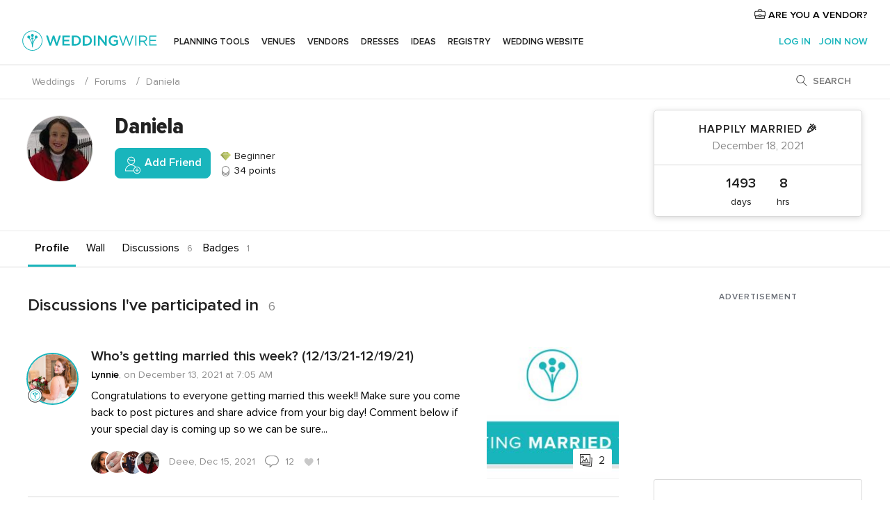

--- FILE ---
content_type: text/html; charset=utf-8
request_url: https://www.google.com/recaptcha/api2/aframe
body_size: 181
content:
<!DOCTYPE HTML><html><head><meta http-equiv="content-type" content="text/html; charset=UTF-8"></head><body><script nonce="5u6Yp7ohxCm6fcX4kl83Yg">/** Anti-fraud and anti-abuse applications only. See google.com/recaptcha */ try{var clients={'sodar':'https://pagead2.googlesyndication.com/pagead/sodar?'};window.addEventListener("message",function(a){try{if(a.source===window.parent){var b=JSON.parse(a.data);var c=clients[b['id']];if(c){var d=document.createElement('img');d.src=c+b['params']+'&rc='+(localStorage.getItem("rc::a")?sessionStorage.getItem("rc::b"):"");window.document.body.appendChild(d);sessionStorage.setItem("rc::e",parseInt(sessionStorage.getItem("rc::e")||0)+1);localStorage.setItem("rc::h",'1768830844656');}}}catch(b){}});window.parent.postMessage("_grecaptcha_ready", "*");}catch(b){}</script></body></html>

--- FILE ---
content_type: text/css;charset=utf-8
request_url: https://www.weddingwire.com/css/css-symfnw-US248-1-20260119-004_www_m_-phoenix/sprite_set_season,phoenix/sprite_set_style,phoenix/sprite_set_wedding_color,phoenix/sprite_set_tools_vendors,migrate/migrate,phoenix/community,phoenix/sprite_set_community_rank,phoenix/sprite_set_community_group.css
body_size: 37953
content:
.icon-season:before{content:'';display:inline-block;vertical-align:middle;background-image:url(/build/img/icon-sets/icon-set-season-s3d15c403a7.png?v=symfnw-US248-1-20260119-004_www_m_);background-repeat:no-repeat;margin-top:-1px;-webkit-print-color-adjust:exact}.icon-season-autumn:before{background-position:0 0;height:40px;width:40px}.icon-season-spring:before{background-position:0 -40px;height:40px;width:40px}.icon-season-summer:before{background-position:0 -80px;height:40px;width:40px}.icon-season-winter:before{background-position:0 -120px;height:40px;width:40px}@media (min-resolution:2dppx),(min-device-pixel-ratio:2),(-o-min-device-pixel-ratio:2 / 1),(-webkit-min-device-pixel-ratio:2){.icon-season:before{background-image:url(/build/img/icon-sets/icon-set-season@2x-s598bf13ff4.png?v=symfnw-US248-1-20260119-004_www_m_);background-repeat:no-repeat}.icon-season-autumn:before{background-size:40px auto;background-position:0 0}.icon-season-spring:before{background-size:40px auto;background-position:0 -40px}.icon-season-summer:before{background-size:40px auto;background-position:0 -80px}.icon-season-winter:before{background-size:40px auto;background-position:0 -120px}}.icon-style:before{content:'';display:inline-block;vertical-align:middle;background-image:url(/build/img/icon-sets/locale/ww/icon-set-style-s15106ba593.png?v=symfnw-US248-1-20260119-004_www_m_);background-repeat:no-repeat;margin-top:-1px;-webkit-print-color-adjust:exact}.icon-style-beach:before{background-position:0 -192px;height:40px;width:40px}.icon-style-beachy:before{background-position:0 -352px;height:40px;width:40px}.icon-style-boho:before{background-position:0 -72px;height:40px;width:40px}.icon-style-casual:before{background-position:0 -112px;height:40px;width:40px}.icon-style-classic:before{background-position:0 -152px;height:40px;width:40px}.icon-style-contest:before{background-position:0 0;height:32px;width:32px}.icon-style-country:before{background-position:0 -232px;height:40px;width:40px}.icon-style-elegant:before{background-position:0 -272px;height:40px;width:40px}.icon-style-formal:before{background-position:0 -312px;height:40px;width:40px}.icon-style-glam:before{background-position:0 -32px;height:40px;width:40px}.icon-style-industrial:before{background-position:0 -392px;height:40px;width:40px}.icon-style-modern:before{background-position:0 -432px;height:40px;width:40px}.icon-style-night:before{background-position:0 -472px;height:40px;width:40px}.icon-style-open:before{background-position:0 -512px;height:40px;width:40px}.icon-style-park:before{background-position:0 -552px;height:40px;width:40px}.icon-style-romantic:before{background-position:0 -592px;height:40px;width:40px}.icon-style-rustic:before{background-position:0 -632px;height:40px;width:40px}.icon-style-vintage:before{background-position:0 -672px;height:40px;width:40px}.icon-style-wood:before{background-position:0 -712px;height:40px;width:40px}@media (min-resolution:2dppx),(min-device-pixel-ratio:2),(-o-min-device-pixel-ratio:2 / 1),(-webkit-min-device-pixel-ratio:2){.icon-style:before{background-image:url(/build/img/icon-sets/locale/ww/icon-set-style@2x-sae0ea8a985.png?v=symfnw-US248-1-20260119-004_www_m_);background-repeat:no-repeat}.icon-style-beach:before{background-size:40px auto;background-position:0 -192px}.icon-style-beachy:before{background-size:40px auto;background-position:0 -352px}.icon-style-boho:before{background-size:40px auto;background-position:0 -72px}.icon-style-casual:before{background-size:40px auto;background-position:0 -112px}.icon-style-classic:before{background-size:40px auto;background-position:0 -152px}.icon-style-contest:before{background-size:40px auto;background-position:0 0}.icon-style-country:before{background-size:40px auto;background-position:0 -232px}.icon-style-elegant:before{background-size:40px auto;background-position:0 -272px}.icon-style-formal:before{background-size:40px auto;background-position:0 -312px}.icon-style-glam:before{background-size:40px auto;background-position:0 -32px}.icon-style-industrial:before{background-size:40px auto;background-position:0 -392px}.icon-style-modern:before{background-size:40px auto;background-position:0 -432px}.icon-style-night:before{background-size:40px auto;background-position:0 -472px}.icon-style-open:before{background-size:40px auto;background-position:0 -512px}.icon-style-park:before{background-size:40px auto;background-position:0 -552px}.icon-style-romantic:before{background-size:40px auto;background-position:0 -592px}.icon-style-rustic:before{background-size:40px auto;background-position:0 -632px}.icon-style-vintage:before{background-size:40px auto;background-position:0 -672px}.icon-style-wood:before{background-size:40px auto;background-position:0 -712px}}.icon-wedding-color:before{content:'';display:inline-block;vertical-align:middle;background-image:url(/build/img/icon-sets/icon-set-wedding-color-s958cd119af.png?v=symfnw-US248-1-20260119-004_www_m_);background-repeat:no-repeat;margin-top:-1px;-webkit-print-color-adjust:exact}.icon-wedding-color-beige:before{background-position:0 0;height:30px;width:30px}.icon-wedding-color-black:before{background-position:0 -30px;height:30px;width:30px}.icon-wedding-color-blackwhite:before{background-position:0 -60px;height:30px;width:30px}.icon-wedding-color-blue:before{background-position:0 -90px;height:30px;width:30px}.icon-wedding-color-blush:before{background-position:0 -120px;height:30px;width:30px}.icon-wedding-color-brown:before{background-position:0 -150px;height:30px;width:30px}.icon-wedding-color-bw:before{background-position:0 -180px;height:30px;width:30px}.icon-wedding-color-champagne:before{background-position:0 -210px;height:30px;width:30px}.icon-wedding-color-fuchsia:before{background-position:0 -240px;height:30px;width:30px}.icon-wedding-color-garnet:before{background-position:0 -270px;height:30px;width:30px}.icon-wedding-color-golden:before{background-position:0 -300px;height:30px;width:30px}.icon-wedding-color-green:before{background-position:0 -330px;height:30px;width:30px}.icon-wedding-color-grey:before{background-position:0 -360px;height:30px;width:30px}.icon-wedding-color-ivory:before{background-position:0 -390px;height:30px;width:30px}.icon-wedding-color-orange:before{background-position:0 -420px;height:30px;width:30px}.icon-wedding-color-pink:before{background-position:0 -450px;height:30px;width:30px}.icon-wedding-color-purple:before{background-position:0 -480px;height:30px;width:30px}.icon-wedding-color-red:before{background-position:0 -510px;height:30px;width:30px}.icon-wedding-color-silver:before{background-position:0 -540px;height:30px;width:30px}.icon-wedding-color-white:before{background-position:0 -570px;height:30px;width:30px}.icon-wedding-color-yellow:before{background-position:0 -600px;height:30px;width:30px}@media (min-resolution:2dppx),(min-device-pixel-ratio:2),(-o-min-device-pixel-ratio:2 / 1),(-webkit-min-device-pixel-ratio:2){.icon-wedding-color:before{background-image:url(/build/img/icon-sets/icon-set-wedding-color@2x-sb462ac227e.png?v=symfnw-US248-1-20260119-004_www_m_);background-repeat:no-repeat}.icon-wedding-color-beige:before{background-size:30px auto;background-position:0 0}.icon-wedding-color-black:before{background-size:30px auto;background-position:0 -30px}.icon-wedding-color-blackwhite:before{background-size:30px auto;background-position:0 -60px}.icon-wedding-color-blue:before{background-size:30px auto;background-position:0 -90px}.icon-wedding-color-blush:before{background-size:30px auto;background-position:0 -120px}.icon-wedding-color-brown:before{background-size:30px auto;background-position:0 -150px}.icon-wedding-color-bw:before{background-size:30px auto;background-position:0 -180px}.icon-wedding-color-champagne:before{background-size:30px auto;background-position:0 -210px}.icon-wedding-color-fuchsia:before{background-size:30px auto;background-position:0 -240px}.icon-wedding-color-garnet:before{background-size:30px auto;background-position:0 -270px}.icon-wedding-color-golden:before{background-size:30px auto;background-position:0 -300px}.icon-wedding-color-green:before{background-size:30px auto;background-position:0 -330px}.icon-wedding-color-grey:before{background-size:30px auto;background-position:0 -360px}.icon-wedding-color-ivory:before{background-size:30px auto;background-position:0 -390px}.icon-wedding-color-orange:before{background-size:30px auto;background-position:0 -420px}.icon-wedding-color-pink:before{background-size:30px auto;background-position:0 -450px}.icon-wedding-color-purple:before{background-size:30px auto;background-position:0 -480px}.icon-wedding-color-red:before{background-size:30px auto;background-position:0 -510px}.icon-wedding-color-silver:before{background-size:30px auto;background-position:0 -540px}.icon-wedding-color-white:before{background-size:30px auto;background-position:0 -570px}.icon-wedding-color-yellow:before{background-size:30px auto;background-position:0 -600px}}.icon-tools-vendors:before{content:'';display:inline-block;vertical-align:middle;background-image:url(/build/img/icon-sets/icon-set-tools-vendors-sec711ea0fc.png?v=symfnw-US248-1-20260119-004_www_m_);background-repeat:no-repeat;margin-top:-1px;-webkit-print-color-adjust:exact}.icon-tools-vendors-1:before{background-position:0 0;height:45px;width:45px}.icon-tools-vendors-10:before{background-position:0 -45px;height:45px;width:45px}.icon-tools-vendors-11:before{background-position:0 -90px;height:45px;width:45px}.icon-tools-vendors-12:before{background-position:0 -135px;height:45px;width:45px}.icon-tools-vendors-13:before{background-position:0 -180px;height:45px;width:45px}.icon-tools-vendors-14:before{background-position:0 -225px;height:45px;width:45px}.icon-tools-vendors-15:before{background-position:0 -270px;height:45px;width:45px}.icon-tools-vendors-16:before{background-position:0 -315px;height:45px;width:45px}.icon-tools-vendors-19:before{background-position:0 -360px;height:45px;width:45px}.icon-tools-vendors-2:before{background-position:0 -405px;height:45px;width:45px}.icon-tools-vendors-20:before{background-position:0 -450px;height:45px;width:45px}.icon-tools-vendors-21:before{background-position:0 -495px;height:45px;width:45px}.icon-tools-vendors-3:before{background-position:0 -540px;height:45px;width:45px}.icon-tools-vendors-4:before{background-position:0 -585px;height:45px;width:45px}.icon-tools-vendors-5:before{background-position:0 -630px;height:45px;width:45px}.icon-tools-vendors-6:before{background-position:0 -675px;height:45px;width:45px}.icon-tools-vendors-7:before{background-position:0 -720px;height:45px;width:45px}.icon-tools-vendors-9:before{background-position:0 -765px;height:45px;width:45px}@media (min-resolution:2dppx),(min-device-pixel-ratio:2),(-o-min-device-pixel-ratio:2 / 1),(-webkit-min-device-pixel-ratio:2){.icon-tools-vendors:before{background-image:url(/build/img/icon-sets/icon-set-tools-vendors@2x-sdefcd122d8.png?v=symfnw-US248-1-20260119-004_www_m_);background-repeat:no-repeat}.icon-tools-vendors-1:before{background-size:45px auto;background-position:0 0}.icon-tools-vendors-10:before{background-size:45px auto;background-position:0 -45px}.icon-tools-vendors-11:before{background-size:45px auto;background-position:0 -90px}.icon-tools-vendors-12:before{background-size:45px auto;background-position:0 -135px}.icon-tools-vendors-13:before{background-size:45px auto;background-position:0 -180px}.icon-tools-vendors-14:before{background-size:45px auto;background-position:0 -225px}.icon-tools-vendors-15:before{background-size:45px auto;background-position:0 -270px}.icon-tools-vendors-16:before{background-size:45px auto;background-position:0 -315px}.icon-tools-vendors-19:before{background-size:45px auto;background-position:0 -360px}.icon-tools-vendors-2:before{background-size:45px auto;background-position:0 -405px}.icon-tools-vendors-20:before{background-size:45px auto;background-position:0 -450px}.icon-tools-vendors-21:before{background-size:45px auto;background-position:0 -495px}.icon-tools-vendors-3:before{background-size:45px auto;background-position:0 -540px}.icon-tools-vendors-4:before{background-size:45px auto;background-position:0 -585px}.icon-tools-vendors-5:before{background-size:45px auto;background-position:0 -630px}.icon-tools-vendors-6:before{background-size:45px auto;background-position:0 -675px}.icon-tools-vendors-7:before{background-size:45px auto;background-position:0 -720px}.icon-tools-vendors-9:before{background-size:45px auto;background-position:0 -765px}}@keyframes showModal{from{opacity:0;transform:translate3d(0,50%,0)}to{opacity:1;transform:translate3d(0,0,0)}}@keyframes showBackdrop{from{opacity:0}to{opacity:1}}.layoutHeader .menu-bottom-wrapper,.layoutHeader .menu-top-wrapper,.layoutHeader .menu-wrapper{max-width:1360px;box-sizing:border-box}.layoutHeader .menu-bottom-wrapper,.layoutHeader .menu-top-wrapper{padding:0 2rem}.layoutHeader .menu-wrapper{padding:0 2rem 10px}@media (min-width:1024px){.layoutHeader .nav-main-item{padding:0 3px}}@media (max-width:1199px){.layoutHeader .nav-main-link{font-size:14px}.layoutHeader .nav-main-item.nav-tabBrides,.layoutHeader .nav-main-item.nav-tabCommunity,.layoutHeader .nav-main-item.nav-tabGrooms{display:none!important}}@media (min-width:1300px){.layoutHeader .nav-main-item{padding:0 7px}}.menu{background-color:#fff;position:relative;border-bottom:1px solid #efefef}.menu-bottom-wrapper,.menu-top-wrapper,.menu-wrapper{max-width:1200px;min-width:950px;margin:0 auto;display:block}.menu-bottom-wrapper,.menu-top-wrapper{padding:0 15px}.menu-wrapper{padding:0 15px 10px}.menu-wrapper.testAB{padding:0}.menu-wrapper-adwords{padding-top:20px}.menu-top{min-height:35px;background:#fff;text-align:center}.menu-top.testAB{min-height:71px;display:-webkit-box;display:-webkit-flex;display:-ms-flexbox;display:flex;-webkit-box-align:center;-webkit-align-items:center;-ms-flex-align:center;align-items:center;-webkit-box-pack:space-between;-webkit-justify-content:space-between;-ms-flex-pack:space-between;justify-content:space-between;border-bottom:1px solid #efefef}.menu-top-wrapper{padding:0 15px;overflow:hidden}.menu-top-wrapper.testAB{width:100%;overflow:visible}.menu-top-wrapper--height{min-height:30px}.menu-top-wrapper--height{min-height:30px}.menu-top-content.testAB{display:flex;justify-content:space-between;align-items:center}.menu-top-title{font-size:12px;font-weight:400;color:#9f9f9f;display:inline-block;line-height:40px;left:0;text-align:center;height:28px}.menu-top-title.testAB{margin-left:auto;line-height:30px}.menu-top-access{text-transform:uppercase;letter-spacing:1px;font-family:ProximaNova,Helvetica,Arial,sans-serif;font-weight:600;font-size:12px;margin-top:10px;color:#404040;float:right}.menu-top-access.testAB{position:relative;font-size:14px;line-height:21px;color:#6c6c6c;font-weight:400;text-transform:none;letter-spacing:normal;margin-top:0;padding-right:16px}.menu-top-access.testAB::after{content:"";position:absolute;top:50%;right:0;width:1px;height:15px;transform:translateY(-50%);background-color:#d9d9d9}.menu-top-access:hover{color:#19b5bc}.menu-top-access--white{color:#fff}.menu-top-access--white:hover{color:#fff}.menu-top .svgIcon__briefcase,.menu-top .svgIcon__business{width:16px;height:16px;position:relative;margin-right:3px;top:2px}.menu-top .svgIcon__briefcase svg{stroke:#222}.menu-top .svgIcon__business svg{stroke:#6c6c6c}.menu-top .login-empresa{position:relative;margin-left:auto;padding-left:20px}.menu-top .login-user{margin-left:9px;position:relative}.menu-top .login-user.testAB{z-index:520}.menu-top .login-user .header-join-link{text-transform:none;line-height:21px}.menu-top .login-user .header-joined{display:flex;align-items:center;vertical-align:middle}.menu-top .login-user .header-joined>a{line-height:0}.main-logo{display:inline-block}.main-logo.testAB{display:-webkit-box;display:-webkit-flex;display:-ms-flexbox;display:flex;-webkit-box-pack:flex-start;-webkit-justify-content:flex-start;-ms-flex-pack:flex-start;justify-content:flex-start}.main-logo a{display:inline-block;height:50px}.main-logo a.testAB{display:-webkit-box;display:-webkit-flex;display:-ms-flexbox;display:flex;-webkit-box-align:center;-webkit-align-items:center;-ms-flex-align:center;align-items:center}.header-join{line-height:23.8px;float:right}.header-join-link{font-size:14px;line-height:21px;display:inline-block;vertical-align:middle;color:#19b5bc;font-family:ProximaNova,Helvetica,Arial,sans-serif;font-weight:600;text-transform:uppercase;padding:0 7px;line-height:50px}.header-join-link:last-child{padding-right:0}.header-join-link--white{color:#fff}.header-joined{margin-top:2px;line-height:23.8px;float:right;position:relative;user-select:none}.header-joined-avatar,.header-joined-bars,.header-joined-container,.header-joined-inbox{display:inline-block;vertical-align:middle}.header-joined-container{position:relative}.header-joined-avatar{text-align:center}.header-joined-avatar a{display:block}.header-joined-avatar img{width:47px;height:47px}.header-joined__avatarRecom{margin-right:7px;text-align:center;margin-top:-10px;width:22px;height:22px;vertical-align:initial}.header-joined__avatarRecom .avatar-thumb{border:none;margin:0 0 1px}.header-joined__avatarRecom a{display:block}.header-joined__avatarRecom img{width:100%;height:100%}.header-joined__avatarRecom .avatar-alias{min-width:25px;margin-bottom:-7px}.header-joined__toggle{display:inline-block;vertical-align:middle;cursor:pointer;user-select:none}.header-joined-inbox{display:inline-block;vertical-align:middle;margin:0 25px 0 0;position:relative}.header-joined .size-avatar{font-size:15px;line-height:24.27050985px;width:35px}.header-joined .svgIcon__envelope{width:22px;height:22px}.header-joined .svgIcon__angleDown{width:14px;height:14px;position:relative;top:-1px;pointer-events:none;margin-left:10px}.header-joined .svgIcon__angleDown svg{fill:#222}@media only screen and (max-width:1160px){.header-joined-inbox{margin:7px 20px 0 0}}.newVendorsRecom{position:absolute;font-size:8px;color:#f5a71f;right:5px;top:3px;text-transform:uppercase}.newMessageAlert{display:-webkit-box;display:-webkit-flex;display:-ms-flexbox;display:flex;align-items:center;border-radius:3px;background-color:#fff9f4;border:1px solid #d9d9d9;padding:15px;box-shadow:0 2px 10px rgba(0,0,0,.15);z-index:100}.newMessageAlert__avatar{position:relative;margin-right:20px;flex:1 0 auto}.newMessageAlert__avatar--vendor{width:56px}.newMessageAlert__avatar--vendor .counter{top:-3px}.newMessageAlert__avatar--user{width:56px}.newMessageAlert__avatar--user .counter{top:-4px;right:-3px}.newMessageAlert__avatar--alias{margin-right:15px}.newMessageAlert__avatar--alias .counter{right:-3px}.newMessageAlert__image{border-radius:3px;margin-top:5px;max-width:100%}.newMessageAlert__title{font-weight:400}.newMessageAlert__content{width:250px}.newMessageAlert__content p{margin-bottom:0}.newMessageAlert__content a{color:#444;white-space:nowrap}.newMessageAlert__content .link{color:#19b5bc}#nav-main{display:inline-block;vertical-align:middle;position:relative;z-index:500}#nav-main.testAB .nav-main{padding-left:0}#nav-main.testAB .nav-main-link::after{top:48px}.nav-main{margin:0;display:inline-block;cursor:default;padding-left:10px}.nav-main-item{display:inline-block;padding:0 7px;margin:0;list-style:none}.nav-main-item:first-child{padding-left:0}.nav-main-link{font-size:14px;color:#222;font-weight:600;line-height:50px;letter-spacing:.2px;text-transform:uppercase;text-decoration:none;display:block;position:relative}.nav-main-link:hover{color:#19b5bc}.nav-main-link:after{content:"";position:absolute;left:50%;-webkit-transform:translateX(-50%);transform:translateX(-50%);background:#19b5bc;height:2px;width:0;top:59px;display:block;transition:.15s cubic-bezier(.18,.89,.32,1.28) width}.nav-main-link:before{content:"";width:100%;height:0;position:absolute;top:-29px}.nav-main-link.active:after{width:100%}.nav-main-link.active:before{height:100%}.nav-main.testAB .nav-main-item{padding:0 16px}.logged-box-main-menu{position:relative;float:right}.empLoggedBox{float:right;display:inline-block;vertical-align:middle;position:relative;user-select:none}.empLoggedBox__logo{display:inline-block;vertical-align:middle;max-width:40px;width:40px;height:40px;overflow:hidden;border:1px solid #d9d9d9;border-radius:100%}.empLoggedBox__logo img{height:40px;position:relative;left:50%;transform:translateX(-50%)}.empLoggedBox__arrow{font-size:14px;line-height:21px;display:inline-block;vertical-align:sub;font-weight:400;color:#222;margin-left:8px;max-width:100px;display:inline-block;position:relative;cursor:pointer;white-space:nowrap;overflow:hidden;text-overflow:ellipsis}.empLoggedBox__arrow~i{cursor:pointer}.empLoggedBox__arrow--white{color:#fff}.empLoggedBox .svgIcon__envelope{width:22px;height:22px;position:relative;vertical-align:middle}.empLoggedBox .svgIcon__envelope svg{fill:#222}.empLoggedBox .svgIcon__angleDown{width:14px;height:14px;vertical-align:middle;position:relative;top:-1px;cursor:pointer;margin-left:10px}.empLoggedBox .svgIcon__angleDown svg{fill:#222}.empLoggedBox--darkBackground .svgIcon__angleDown svg,.empLoggedBox--darkBackground .svgIcon__envelope svg{fill:#fff}.empLoggedDropdown{border:1px solid #d9d9d9;border-radius:8px;top:50px;right:0;width:300px;box-shadow:0 5px 9px 4px rgba(0,0,0,.07);background:#fff;position:absolute;text-align:left;overflow:hidden;z-index:9999}.empLoggedDropdown__header{padding:10px 20px;background-color:#f8f8f8;text-align:center}.empLoggedDropdown__logout{font-size:14px;line-height:21px;color:#6c6c6c;display:block;text-align:right}.empLoggedDropdown__multi{display:inline-block;border:1px solid #d9d9d9;margin:10px 0;position:relative;width:100%;padding:4px 10px;box-sizing:border-box;border-radius:4px}.empLoggedDropdown__multiIcon{top:4px;right:10px;position:absolute;pointer-events:none}.empLoggedDropdown__name{font-size:18px;line-height:28px;font-weight:600;display:block;cursor:pointer;margin-bottom:5px}.empLoggedDropdown__name:focus{outline:0}.empLoggedDropdown__name--select:hover{color:#222}.empLoggedDropdown__category{font-size:14px;line-height:21px;color:#6c6c6c;display:block}.empLoggedDropdown__action{font-size:14px;line-height:21px;color:#6c6c6c;margin-right:15px;display:block}.empLoggedDropdown__action:hover{color:#19b5bc}.empLoggedDropdown__action--inline{display:inline-block}.empLoggedDropdown__content{padding:20px 20px 5px;text-align:center}.empLoggedDropdown__item{margin-bottom:15px}.empLoggedDropdown__item a{font-size:14px;line-height:21px;color:#222;display:block}.empLoggedDropdown__item a:hover{color:#19b5bc}.empLoggedDropdown__icon{height:30px;display:inline-block;position:relative}.empLoggedDropdown__counter{background:#19b5bc;border-radius:10px;min-width:11px;padding:10px 4px 9px;font-size:11px;line-height:0;color:#fff;top:-5px;left:65%;text-align:center;position:absolute}.empLoggedDropdown__premium{border-top:1px solid #d9d9d9;padding:15px;text-align:center}.empLoggedDropdown__premium a{color:#222}.empLoggedDropdown__premium span{text-transform:uppercase;letter-spacing:1px;font-weight:600;color:#f89b16;display:block}.empLoggedDropdown__contact{border-top:1px solid #d9d9d9;padding:10px 20px;text-align:center}.empLoggedDropdown__contact i{margin-bottom:10px;display:inline-block}.empLoggedDropdown__contact p{font-size:14px;line-height:21px;margin:0}.empLoggedDropdown__contact strong{display:block}.cookies-msg{font-size:12px;line-height:19.41640788px;padding:10px;border-bottom:1px solid #d9d9d9;background:rgba(255,255,255,.95);text-align:center;position:relative;z-index:10}@media only screen and (max-width:1200px){.header-join-link,.nav-main-link{font-size:13px}}@media only screen and (max-width:1130px){.nav-main-item.nav-tabBrides,.nav-main-item.nav-tabGrooms{display:none!important}}@media only screen and (max-width:1024px){.empLoggedBox{padding-left:0}}.layoutNavMenuTabMyWedding{display:flex;flex-direction:row}.layoutNavMenuTabMyWedding__title{font-size:18px;line-height:28px;color:#222;font-weight:600;text-decoration:none;display:inline-block;margin-bottom:1rem}.layoutNavMenuTabMyWeddingList{flex-grow:1;margin-bottom:1rem}.layoutNavMenuTabMyWeddingList__item a{display:flex;align-items:center;padding:.75rem 0}.layoutNavMenuTabMyWeddingList__item--viewAll{display:none}.layoutNavMenuTabMyWeddingList__content{display:grid;grid-area:list;grid-template-columns:repeat(3,1fr);grid-column-gap:1rem;grid-row-gap:.5rem}.layoutNavMenuTabMyWeddingList__contentSmall{grid-template-columns:repeat(2,1fr)}.layoutNavMenuTabMyWeddingList__itemIcon{display:inline-block;width:28px;height:28px;margin-right:15px}.layoutNavMenuTabMyWeddingBanners{display:flex;flex-direction:column;flex-shrink:0;padding-top:1.5rem}.layoutNavMenuTabMyWeddingPersonalize{flex-grow:1;padding-left:1.5rem;border-left:1px solid #d9d9d9;margin-bottom:1rem;padding-top:0}.layoutNavMenuTabMyWeddingPersonalize__title{font-size:18px;line-height:28px;color:#222;font-weight:600;text-decoration:none;display:inline-block;margin-bottom:1rem}.layoutNavMenuTabMyWeddingPersonalize__item a{font-size:14px;line-height:21px}.layoutNavMenuTabMyWeddingPersonalize__content{display:grid;grid-area:list;grid-template-columns:1fr;grid-column-gap:1rem;grid-row-gap:.5rem}@media screen and (min-width:1200px){.layoutNavMenuTabMyWeddingPersonalize__content{grid-template-columns:repeat(2,1fr)}}.layoutNavMenuTabVenues{display:flex}.layoutNavMenuTabVenues__title{font-size:18px;line-height:28px;color:#222;font-weight:600;text-decoration:none;display:inline-block;margin-bottom:20px}.layoutNavMenuTabVenues__subtitle{text-transform:uppercase;letter-spacing:1px;font-weight:600;font-size:.9rem;display:flex;align-items:center;margin-bottom:20px}.layoutNavMenuTabVenues__categories{flex:1 0 auto}.layoutNavMenuTabVenues .layoutNavMenuBannerBox{align-self:flex-end}@media (min-width:1024px) and (max-width:1199px){.layoutNavMenuTabVenues .layoutNavMenuBannerBox{max-width:270px}.layoutNavMenuTabVenues .layoutNavMenuBannerBox__icon{display:none}}.layoutNavMenuTabVenuesList{margin-bottom:20px}.layoutNavMenuTabVenuesListBig{border-right:0}.layoutNavMenuTabVenuesList__content{grid-area:list;display:grid;grid-template-rows:auto;grid-auto-flow:row;grid-template-columns:repeat(2,1fr)}.layoutNavMenuTabVenuesList__contentBig{grid-template-columns:repeat(4,1fr)}.layoutNavMenuTabVenuesList__item{display:flex;align-items:center}.layoutNavMenuTabVenuesList__item a{padding:.5rem 1rem .5rem 0}.layoutNavMenuTabVenuesList__item--highlight a{font-weight:600}.layoutNavMenuTabVenuesList__item--viewAll{display:none}.layoutNavMenuTabVenuesList__image{margin-right:10px;vertical-align:middle}.layoutNavMenuTabVenuesListPremium{padding-left:1.5rem;flex:0 2 auto;margin-bottom:20px;border-left:1px solid #d9d9d9}.layoutNavMenuTabVenuesListPremium__subtitle{text-transform:uppercase;letter-spacing:1px;font-weight:600;font-size:.9rem;display:flex;align-items:center;margin-bottom:10px;line-height:27px}.layoutNavMenuTabVenuesListPremium__content{grid-area:list;display:grid;grid-template-columns:repeat(2,1fr);grid-row-gap:.8rem}.layoutNavMenuTabVenuesListPremium__item{display:flex;align-items:center;padding:6px 0}.layoutNavMenuTabVenuesListPremium__link{display:grid;grid-template-columns:auto 1fr;padding-right:.75rem;align-items:center}@media screen and (min-width:1200px){.layoutNavMenuTabVenuesListPremium__link{padding-right:1.5rem}}.layoutNavMenuTabVenuesListPremium__image{width:32px;height:32px;margin-right:13px;vertical-align:middle;border-radius:.5rem}.layoutNavMenuTabVenuesBanners{display:flex;flex-direction:column;flex:0 2 auto;padding-top:20px}.layoutNavMenuTabVenuesBanners .layoutNavMenuBannerBox{width:100%;display:flex;justify-content:space-between}.layoutNavMenuTabVendors{display:flex;flex-direction:row}.layoutNavMenuTabVendors__content{width:100%;display:flex;flex-wrap:wrap}.layoutNavMenuTabVendors__title{font-size:18px;line-height:28px;color:#222;font-weight:600;text-decoration:none;display:inline-block;margin-bottom:10px}.layoutNavMenuTabVendors__subtitle{text-transform:uppercase;letter-spacing:1px;font-weight:600;font-size:.9rem;display:flex;align-items:center;margin-bottom:1rem}@media (max-width:1199px){.layoutNavMenuTabVendors__content{width:50%}.layoutNavMenuTabVendors__contentBig{width:100%}}.layoutNavMenuTabVendorsList{margin-bottom:25px;flex:1 0 50%}.layoutNavMenuTabVendorsList__content{display:grid;grid-area:list;grid-template-columns:repeat(auto-fill,minmax(16rem,auto));grid-row-gap:.8rem}.layoutNavMenuTabVendorsList__item{display:flex;align-items:center;justify-content:flex-start;padding:8px 0}.layoutNavMenuTabVendorsList__item--viewAll{display:none}.layoutNavMenuTabVendorsList__itemIcon{display:inline-block;width:28px;height:28px;margin-right:15px}@media (max-width:1199px){.layoutNavMenuTabVendorsList__content{grid-template-columns:repeat(2,1fr)}.layoutNavMenuTabVendorsList__contentBig{grid-template-columns:repeat(3,1fr)}}.layoutNavMenuTabVendorsListOthers__subtitle{display:none}.layoutNavMenuTabVendorsListOthers__container{display:flex;flex-wrap:wrap;flex-direction:row;margin-bottom:0}.layoutNavMenuTabVendorsListOthers__subtitle{text-transform:uppercase;letter-spacing:1px;font-weight:600;font-size:.9rem;display:flex;align-items:center;margin-bottom:1rem}.layoutNavMenuTabVendorsListOthers__item{margin:0 20px 10px 0}.layoutNavMenuTabVendorsListOthers__deals{margin:0 0 10px}.layoutNavMenuTabVendorsListOthers__deals a{font-weight:600}.layoutNavMenuTabVendorsBanners{flex-shrink:0;padding-top:20px;margin-bottom:0}.layoutNavMenuTabVendorsBanners .layoutNavMenuBannerBox{width:100%;display:flex;justify-content:space-between}@media (max-width:1199px){.layoutNavMenuTabVendorsBanners{display:none}.layoutNavMenuTabVendorsBanners.visible{display:block}.layoutNavMenuTabVendorsBanners.hasPremium{display:block;max-width:222px}.layoutNavMenuTabVendorsBanners.hasPremium .layoutNavMenuBannerBox__content{margin-right:0}.layoutNavMenuTabVendorsBanners.hasPremium .layoutNavMenuBannerBox__icon{display:none}}.layoutNavMenuTabVendorsOtherTabs{display:none;width:50%}.layoutNavMenuTabVendorsOtherTabs__subtitle{font-size:18px;line-height:28px;font-weight:600;display:flex;align-items:center;margin-bottom:12px}@media (max-width:1199px){.layoutNavMenuTabVendorsOtherTabs{display:flex;justify-content:space-around}}@media (min-width:1024px){.layoutNavMenuTabVendorsOtherTabs:lang(en-CA){display:flex;justify-content:space-around}}.layoutNavMenuTabVendorsOtherTabsList__item{padding-bottom:.5rem}.layoutNavMenuTabVendorsOtherTabsList__item--deals a{font-weight:600}.layoutNavMenuTabVendorsPremium{display:block;padding-left:1.5rem;border-left:1px solid #d9d9d9;margin-bottom:2.5rem;flex:1 1 15%}.layoutNavMenuTabVendorsPremium__subtitle{text-transform:uppercase;letter-spacing:1px;font-weight:600;font-size:.9rem;display:flex;align-items:center;margin-bottom:10px;line-height:27px}.layoutNavMenuTabVendorsPremium__content{display:grid;grid-template-columns:1fr;grid-row-gap:.8rem}.layoutNavMenuTabVendorsPremium__item{display:flex;align-items:center;padding:6px 0}.layoutNavMenuTabVendorsPremium__link{display:flex;align-items:center;cursor:pointer}.layoutNavMenuTabVendorsPremium__image{width:32px;height:32px;margin-right:13px;vertical-align:middle;border-radius:8px}.layoutNavMenuTabBridesGrooms{display:flex;flex-direction:row}.layoutNavMenuTabBridesGrooms__title{font-size:18px;line-height:28px;color:#222;font-weight:600;text-decoration:none;display:inline-block;margin-bottom:.5rem}.layoutNavMenuTabBridesGroomsList{margin-bottom:.5rem;flex:1 0 auto}.layoutNavMenuTabBridesGroomsList__content{display:grid;grid-template-rows:repeat(3,1fr);grid-auto-flow:column;grid-column-gap:1rem;margin-right:1rem}.layoutNavMenuTabBridesGroomsList__item{display:flex;align-items:center}.layoutNavMenuTabBridesGroomsList__item a{display:block;width:100%;padding:.5rem 0}.layoutNavMenuTabBridesGroomsList__item--highlight a{font-weight:600}.layoutNavMenuTabBridesGroomsList__item--viewAll{display:none}.layoutNavMenuTabBridesGroomsBanner{padding-top:1.5rem}.layoutNavMenuTabDresses{display:flex;flex-direction:row}.layoutNavMenuTabDresses__title{font-size:18px;line-height:28px;color:#222;font-weight:600;text-decoration:none;display:inline-block;margin-bottom:20px}.layoutNavMenuTabDresses__subtitle{text-transform:uppercase;letter-spacing:1px;font-weight:600;font-size:.9rem;display:flex;align-items:center;margin-bottom:20px}.layoutNavMenuTabDressesList{flex-grow:1;margin-bottom:20px;width:40%}.layoutNavMenuTabDressesList__content{display:grid;grid-template-rows:repeat(4,1fr);grid-auto-flow:column;grid-row-gap:1.5rem}.layoutNavMenuTabDressesList__item a{display:flex;align-items:center}.layoutNavMenuTabDressesList__item--viewAll{display:none}.layoutNavMenuTabDressesList__itemIcon{display:none}@media (min-width:1200px){.layoutNavMenuTabDressesList{width:50%}.layoutNavMenuTabDressesList__itemIcon{display:inline-block;width:31px;height:31px;margin-right:15px}}.layoutNavMenuTabDressesFeatured{margin-left:1.8rem;width:60%;display:block}.layoutNavMenuTabDressesFeatured__content{display:grid;grid-template-columns:repeat(5,minmax(0,1fr));grid-column-gap:1.3rem}@media (max-width:1024px){.layoutNavMenuTabDressesFeatured{margin-left:1rem;width:70%}}@media (min-width:1200px){.layoutNavMenuTabDressesFeatured{width:50%;border-left:1px solid #d9d9d9;padding-left:1.8rem}}.layoutNavMenuTabDressesFeaturedItem img{height:150px;width:100%;object-fit:cover;border-radius:.5rem}.layoutNavMenuTabDressesFeaturedItem__name{font-weight:600;text-align:center;font-size:.9rem}.layoutNavMenuTabArticles{display:flex;flex-direction:row}.layoutNavMenuTabArticles__title{font-size:18px;line-height:28px;color:#222;font-weight:600;text-decoration:none;display:inline-block;margin-bottom:1rem}.layoutNavMenuTabArticlesList{flex-grow:1;margin-bottom:20px;border-bottom:none;padding-bottom:0;width:50%}.layoutNavMenuTabArticlesList__content{display:grid;grid-template-rows:repeat(5,1fr);grid-auto-flow:column;grid-column-gap:1rem}.layoutNavMenuTabArticlesList__item{display:flex;align-items:center}.layoutNavMenuTabArticlesList__item a{display:block;width:100%;padding:.5rem 0}.layoutNavMenuTabArticlesList__item--viewAll{display:none}.layoutNavMenuTabArticlesBanners{display:flex;justify-content:flex-end;flex-direction:row;margin-left:2rem;align-items:start;width:50%;padding-top:20px}.layoutNavMenuTabArticlesBannersItem{box-shadow:0 2px 8px rgba(0,0,0,.15);border-radius:.5rem;overflow:hidden;transition:all .2s;margin-bottom:1.25rem;width:50%;margin-right:1.25rem;cursor:pointer}.layoutNavMenuTabArticlesBannersItem:hover{box-shadow:0 7px 14px rgba(0,0,0,.3);color:inherit!important}.layoutNavMenuTabArticlesBannersItem__figure{display:flex;flex-direction:column}.layoutNavMenuTabArticlesBannersItem__image{width:100%;height:90px;object-fit:cover}.layoutNavMenuTabArticlesBannersItem__content{padding:1rem}.layoutNavMenuTabArticlesBannersItem__title{font-size:16px;line-height:24px;margin-bottom:.25rem;font-weight:600}.layoutNavMenuTabArticlesBannersItem__description{font-size:16px;line-height:24px;margin-bottom:0}.layoutNavMenuTabArticlesBannersItem:last-child{margin-bottom:0;margin-right:0}.layoutNavMenuTabCommunity{display:flex;flex-direction:row}.layoutNavMenuTabCommunity__title{font-size:18px;line-height:28px;display:inline-block;margin-bottom:.5rem;font-weight:600;text-decoration:none;color:#222}.layoutNavMenuTabCommunity__subtitle{text-transform:uppercase;letter-spacing:1px;font-size:14px;line-height:21px;display:flex;align-items:center;margin-bottom:1rem;font-weight:600}.layoutNavMenuTabCommunityList{margin-bottom:20px;flex-grow:1}.layoutNavMenuTabCommunityList__content{display:grid;grid-template-rows:repeat(7,1fr);grid-auto-flow:column;grid-column-gap:1rem}.layoutNavMenuTabCommunityList__contentSmall{grid-template-rows:repeat(5,1fr)}.layoutNavMenuTabCommunityList__item{display:flex;align-items:center}.layoutNavMenuTabCommunityList__item a{display:block;width:100%;padding:.5rem 0}.layoutNavMenuTabCommunityList__item--viewAll{display:none}.layoutNavMenuTabCommunityLast{flex-shrink:0;margin-left:1.5rem;padding-left:2rem;width:30%;display:block}.layoutNavMenuTabCommunityLast__list{display:grid;grid-template-rows:repeat(4,1fr)}.layoutNavMenuTabCommunityLast__list a{display:block;width:100%;padding:.75rem 0}.layoutNavMenuTabCommunityLast__subtitle{text-transform:uppercase;letter-spacing:1px;font-size:14px;line-height:21px;margin-top:.25rem;margin-bottom:.5rem;font-weight:600}@media (min-width:1025px) and (max-width:1199px){.layoutNavMenuTabCommunityLast{border-left:none}}@media (min-width:1201px){.layoutNavMenuTabCommunityLast{border-left:1px solid #d9d9d9}}.layoutNavMenuTabRegistry{display:flex;flex-direction:row}.layoutNavMenuTabRegistry__title{font-size:18px;line-height:28px;color:#222;font-weight:600;text-decoration:none;display:inline-block;margin-bottom:1rem}.layoutNavMenuTabRegistryList{flex-grow:1;margin-bottom:1rem}.layoutNavMenuTabRegistryList__item a{display:flex;align-items:center}.layoutNavMenuTabRegistryList__item--viewAll{display:none}.layoutNavMenuTabRegistryList__content{display:grid;grid-template-columns:1fr;grid-area:list;grid-row-gap:.5rem;grid-column-gap:1rem}.layoutNavMenuTabRegistryList__itemIcon{display:inline-block;width:28px;height:28px;margin-right:15px}.layoutNavMenuTabRegistryList__link{display:block;font-weight:600;color:#19b5bc!important;padding-top:2.5rem}.layoutNavMenuTabRegistryVendors{border-left:1px solid #d9d9d9;padding-left:1.8rem;width:65%;padding-bottom:0;grid-column-gap:1.3rem}.layoutNavMenuTabRegistryVendors__title{font-size:14px;line-height:21px;text-transform:uppercase;letter-spacing:1px;font-weight:600;padding-bottom:1rem;display:block}.layoutNavMenuTabRegistryVendors__list{display:grid;grid-gap:1.3rem;grid-template-columns:repeat(3,1fr)}.layoutNavMenuTabRegistryVendors__item{max-width:130px;width:100%;text-align:center}.layoutNavMenuTabRegistryVendors__item img{border:1px solid #d9d9d9;border-radius:.5rem;width:100%;height:65px}.layoutNavMenuTabRegistryVendors__text{font-size:14px;line-height:21px;font-weight:600}.layoutNavMenuTabRegistryVendors__link{display:block;font-weight:600;color:#19b5bc!important;padding-top:2.5rem}@media screen and (min-width:1200px){.layoutNavMenuTabRegistryVendors__list{grid-template-columns:repeat(5,1fr)}}.layoutNavMenuTabWebsites{display:flex;flex-direction:row}.layoutNavMenuTabWebsites__title{font-size:18px;line-height:28px;color:#222;font-weight:600;text-decoration:none;display:inline-block;margin-bottom:1rem}.layoutNavMenuTabWebsites__subtitle{text-transform:uppercase;letter-spacing:1px;font-size:14px;line-height:21px;font-weight:600;display:flex;align-items:center;margin-bottom:10px}.layoutNavMenuTabWebsitesList{flex-grow:1;margin-bottom:1rem}.layoutNavMenuTabWebsitesList__item a{display:flex;align-items:center;padding:.5rem 0}.layoutNavMenuTabWebsitesList__item--viewAll{display:none}.layoutNavMenuTabWebsitesList__content{display:grid;grid-template-columns:1fr;grid-area:list;grid-column-gap:1rem}.layoutNavMenuTabWebsiteFeatured{width:60%}.layoutNavMenuTabWebsiteFeatured__content{display:grid;grid-template-columns:repeat(2,1fr);grid-column-gap:.5rem;grid-row-gap:.5rem}.layoutNavMenuTabWebsiteFeatured__subtitle{font-size:14px;line-height:21px;font-weight:600;text-transform:uppercase;display:flex;align-items:center;margin-bottom:20px}.layoutNavMenuTabWebsiteFeatured__image{width:131px;height:177px;object-fit:cover;border:1px solid #d9d9d9}.layoutNavMenuTabWebsiteFeatured__wrapperCards{display:flex}.layoutNavMenuTabWebsiteFeatured__anchorCard{width:25%}.layoutNavMenuTabWebsiteFeatured__anchorCard:hover{color:#19b5bc}.layoutNavMenuTabWebsiteFeatured__imagesWrapper{display:flex;justify-content:center}.layoutNavMenuTabWebsiteFeatured__card{display:grid;justify-items:center;background-color:#f8f8f8;border-radius:8px;border:2px solid #fff;position:relative;overflow:hidden;cursor:pointer;padding-top:10px;width:416px;height:260px}.layoutNavMenuTabWebsiteFeatured__card--smallCard{display:flex;align-items:center;justify-content:center;width:auto;height:130px;padding-top:10px}.layoutNavMenuTabWebsiteFeatured__card.active{border:2px solid #19b5bc}.layoutNavMenuTabWebsiteFeatured__thumb{border:3px solid #222;border-radius:8px}@media (max-width:767px){.layoutNavMenuTabWebsiteFeatured__thumb{display:none}}.layoutNavMenuTabWebsiteFeatured__thumb--vertical{width:252px;height:auto}.layoutNavMenuTabWebsiteFeatured__thumb--split{width:300px;height:auto;margin-top:15px;margin-left:-30px}.layoutNavMenuTabWebsiteFeatured__thumb--smallImageVertical{width:auto;height:100%;margin-left:0;margin-top:9%}.layoutNavMenuTabWebsiteFeatured__thumb--smallImageSplit{margin-top:-5%;width:auto;margin-left:0}@media (min-width:768px){.layoutNavMenuTabWebsiteFeatured__thumb--smallImageSplit{height:57%}}@media (min-width:1145px){.layoutNavMenuTabWebsiteFeatured__thumb--smallImageSplit{height:77%}}.layoutNavMenuTabWebsiteFeatured__thumbMobile{width:auto;height:139px;margin-top:19px;border-radius:8px;border:3px solid #222}@media (max-width:767px){.layoutNavMenuTabWebsiteFeatured__thumbMobile{display:block}}@media (min-width:1024px){.layoutNavMenuTabWebsiteFeatured__thumbMobile{display:none}}.layoutNavMenuTabWebsiteFeatured__title{margin:4px 0 15px;text-align:center;letter-spacing:normal;font-size:14px}.layoutNavMenuTabWebsiteFeatured--fixCardWidth{width:204px;margin-left:5px}.layoutNavMenuTabWebsiteFeatured__seeMoreWebsites{font-size:14px;line-height:21px;color:#19b5bc;font-weight:600}.layoutNavMenuTabWebsiteFeatured__seeMoreWebsites:hover{color:#088f95}@media (min-width:1024px){.layoutNavMenuTabWebsiteFeatured{border-left:1px solid #d9d9d9;margin-left:1.5rem;padding-left:1.5rem;grid-column-gap:1.3rem}.layoutNavMenuTabWebsiteFeatured__content{grid-template-columns:repeat(4,1fr)}}@media (min-width:768px) and (max-width:1024px){.layoutNavMenuTabWebsiteFeatured__thumbMobile{display:none}}.layoutNavMenuTabInvitation{display:flex;flex-direction:row}.layoutNavMenuTabInvitation__title{font-size:18px;line-height:28px;color:#222;font-weight:600;text-decoration:none;display:inline-block;margin-bottom:1rem}.layoutNavMenuTabInvitationList{flex-grow:1;margin-bottom:1rem}.layoutNavMenuTabInvitationList__item a{display:flex;align-items:center;padding:.5rem 0}.layoutNavMenuTabInvitationList__item--viewAll a{font-weight:600}.layoutNavMenuTabInvitationList__content{display:grid;grid-template-columns:1fr;grid-area:list;grid-row-gap:.5rem;grid-column-gap:1rem}.layoutNavMenuTabInvitationList__itemIcon{display:inline-block;width:28px;height:28px;margin-right:15px}.layoutNavMenuTabInvitationList__link{display:block;font-weight:600;color:#19b5bc!important;padding-top:.5rem}.layoutNavMenuTabInvitationShop{border-left:1px solid #d9d9d9;padding-left:1.8rem;width:65%}.layoutNavMenuTabInvitationShop__title{font-size:14px;line-height:21px;text-transform:uppercase;letter-spacing:1px;font-weight:600;padding-bottom:1rem;display:block}.layoutNavMenuTabInvitationShop__list{display:grid;grid-template-columns:repeat(4,1fr);grid-gap:1.3rem}.layoutNavMenuTabInvitationShop__item{max-width:130px;width:100%;text-align:center}.layoutNavMenuTabInvitationShop__item img{border:1px solid #d9d9d9;width:100%;height:130px;object-fit:cover}.layoutNavMenuTabInvitationShop__text{font-size:14px;line-height:21px;font-weight:600}@media screen and (min-width:1200px){.layoutNavMenuTabInvitationShop{padding-bottom:0;grid-column-gap:1.3rem;width:50%}}.layoutNavMenuTabMore{display:flex;flex-direction:row}.layoutNavMenuTabMore__title{font-size:18px;line-height:28px;color:#222;font-weight:600;text-decoration:none;display:inline-block;margin-bottom:1rem}.layoutNavMenuTabMoreTabsLinks{flex-grow:1;margin-bottom:1rem}.layoutNavMenuTabMoreTabsLinks__item a{display:flex;align-items:center}.layoutNavMenuTabMoreTabsLinks__content{display:grid;grid-template-columns:1fr;grid-area:list;grid-column-gap:1rem;grid-row-gap:1rem}.layoutNavMenuTabMoreTabsLinks__itemIcon{display:inline-block;width:28px;height:28px;margin-right:15px}.layoutNavMenuTabMoreTabsLinks__link{display:block;font-weight:600;color:#19b5bc;padding-top:1rem}.layoutNavMenuTabMoreRegistryVendors{border-left:1px solid #d9d9d9;padding-left:1.3rem}.layoutNavMenuTabMoreRegistryVendors__title{font-size:14px;line-height:21px;text-transform:uppercase;letter-spacing:1px;font-weight:600;padding-bottom:1rem;display:block}.layoutNavMenuTabMoreRegistryVendors__list{display:grid;grid-template-columns:repeat(2,1fr);grid-gap:.6rem}.layoutNavMenuTabMoreRegistryVendors__item{max-width:130px;width:100%;text-align:center}.layoutNavMenuTabMoreRegistryVendors__item img{border:1px solid #d9d9d9;border-radius:.5rem;width:100%;height:65px}.layoutNavMenuTabMoreRegistryVendors__text{font-size:14px;line-height:21px;font-weight:600}.layoutNavMenuTabMoreRegistryVendors__link{display:block;font-weight:600;color:#19b5bc;padding-top:2.5rem}.layoutNavMenuTabMoreDressesFeatured{margin-left:1.25rem;border-left:1px solid #d9d9d9;padding-left:1.25rem;width:33%;display:block}.layoutNavMenuTabMoreDressesFeatured__content{display:grid;grid-template-columns:repeat(3,1fr);grid-column-gap:1.3rem}.layoutNavMenuTabMoreDressesFeaturedItem img{width:100%;height:150px;object-fit:cover;border-radius:.5rem}.layoutNavMenuTabMoreDressesFeaturedItem__name{font-weight:600;text-align:center;font-size:.9rem}.layoutNavMenuBannerBox{padding:1rem;box-sizing:border-box;border-radius:.5rem;box-shadow:0 2px 8px rgba(0,0,0,.15);display:flex;max-width:305px;height:max-content;grid-area:bannerBox;transition:all .2s;cursor:pointer}.layoutNavMenuBannerBox:hover{box-shadow:0 7px 14px rgba(0,0,0,.3)}.layoutNavMenuBannerBox__title{font-size:14px;line-height:21px;display:block;margin-bottom:.25rem;font-weight:600}.layoutNavMenuBannerBox__subtitle{font-size:14px;line-height:21px}.layoutNavMenuBannerBox__content{margin-right:1rem}.layoutNavMenuBannerBox__icon{width:48px;height:48px;align-self:center}.layoutNavMenuBannerBox:last-of-type{grid-area:2/2}.layoutNavMenuBannerBox:first-of-type{grid-area:1/2;margin-bottom:1rem}.layoutHeader{padding:0 2rem;max-width:1360px;min-width:950px;margin:0 auto;box-sizing:border-box;position:relative}.layoutHeader:after{border-bottom:1px solid #d9d9d9;content:"";z-index:1;width:100vw;position:absolute;left:50%;bottom:0;margin-left:-50vw}.layoutHeader .wrapper{width:100%;max-width:100%;min-width:auto}.layoutHeader .wrapper--blood{padding:0}.layoutHeader__logoAnchor{display:flex;flex-shrink:0;max-width:185px}.layoutHeader__logoAnchor img{width:100%;margin:0}.layoutHeader__nav{width:100%}.layoutHeader .menu{border-bottom:0}.layoutHeader .menu-top .svgIcon{margin:0}.layoutHeader .menu-top-access{font-size:.9rem;letter-spacing:0;text-transform:capitalize;color:#000}.layoutHeader .nav-main{padding-left:18px!important;display:flex!important}.layoutHeader .nav-main-item{padding:0 8px}.layoutHeader .nav-main-item:last-child{padding-right:0}.layoutHeader .nav-main-item a{letter-spacing:0}.layoutHeader .nav-main-item .layoutNavMenuTab{display:none}.layoutHeader .nav-main-item.nav-tabShop{cursor:pointer}.layoutHeader .nav-main-link:after{top:57px}@media (max-width:1199px){.layoutHeader .nav-main .nav-tabBrides,.layoutHeader .nav-main .nav-tabGrooms,.layoutHeader .nav-main .nav-tabRegistry,.layoutHeader .nav-main .nav-tabShop{display:none}}.layoutHeader .empLoggedBox{display:flex;align-items:center}.layoutHeader .header-joined{display:flex;align-items:center}.layoutHeader .header-joined__toggle{display:none}.layoutHeader .header-joined-container{display:flex;align-items:center}.layoutHeader .header-joined-avatar img{width:40px;height:40px}.layoutHeader .header-joined-inbox{display:flex;align-items:center;margin-left:1.6rem;margin-top:0}.layoutHeader .header-joined-inbox .counter{font-size:11px;line-height:10px;padding:4px 2px}.layoutHeader .header-join-link{padding:0}.layoutHeader .header-join-link:last-child{margin-left:8px}.layoutHeader .universalFavoriteBoxSave{display:flex;align-items:center}.layoutHeader .universalFavoriteBoxSave--header{margin:0}.layoutHeader .universalFavoriteBoxSave__heartIcon--big{width:20px;height:20px}.layoutHeader .tabsHeader{top:59px}.layoutHeader .tabsHeader a:not(.layoutNavMenuTabWebsiteFeatured__seeMoreWebsites){color:#000}.layoutHeader .tabsHeader a:not(.layoutNavMenuTabWebsiteFeatured__seeMoreWebsites):hover{color:#19b5bc}.layoutHeader .tabsHeader:after{background-color:#fff;content:"";z-index:-1;width:100vw;height:100%;position:absolute;left:50%;bottom:0;margin-left:-50vw}.layoutHeader .tabsHeader__backdrop{width:100vw;left:50%;margin-left:-50vw}.layoutHeader .userMenu{border:none}.layoutNavMenuTab__header{display:none}html:lang(es-ES) .layoutHeader__logoAnchor{height:59px}html:lang(es-ES) .userMenu{top:60px}html:lang(es-AR) .layoutHeader__logoAnchor{max-width:230px;margin-top:9px}html:lang(es-AR) .userMenu{top:57px}html:lang(es-MX) .layoutHeader__logoAnchor{margin:4px auto 5px}html:lang(es-CL) .layoutHeader__logoAnchor{max-width:208px;margin:4px auto 5px}html:lang(es-UY) .layoutHeader__logoAnchor{max-width:210px;margin:7px auto 2px}html:lang(es-CO) .layoutHeader__logoAnchor{max-width:210px;margin:0 auto 9px}html:lang(es-PE) .layoutHeader__logoAnchor{max-width:210px;margin:9px auto 0}html:lang(en-GB) .layoutHeader__logoAnchor,html:lang(en-IE) .layoutHeader__logoAnchor{max-width:130px;margin:-5px auto 14px}html:lang(en-US) .layoutHeader__logoAnchor{max-width:194px;margin:2px 0 7px}html:lang(en-US) .nav-main-item{padding:0 6px}html:lang(en-US) .nav-main-item:first-child{padding-left:6px}html:lang(en-US) .nav-tabMore{display:none}html:lang(en-US) .nav-main-link{font-size:13px!important}html:lang(en-US) .header-joined-inbox{margin:0 1.5rem 0 1.6rem!important}@media (max-width:1199px){html:lang(en-US) .nav-tabDresses{display:none}html:lang(en-US) .nav-tabWebsites span{display:none}html:lang(en-US) .nav-tabMore{display:inline-block}}@media (max-width:1360px){html:lang(en-US) .nav-tabCommunity{display:none}}html:lang(en-CA) .layoutHeader__logoAnchor{max-width:210px;margin:2px auto 7px}html:lang(en-IN) .layoutHeader__logoAnchor{max-width:215px;height:59px}html:lang(fr-FR) .layoutHeader__logoAnchor{margin:2px 0 7px}html:lang(it-IT) .layoutHeader__logoAnchor,html:lang(pt-PT) .layoutHeader__logoAnchor{max-width:215px;margin:2px 0 7px}@media only screen and (min-width:1024px){html:lang(pt-BR) .layoutHeader__logoAnchor{max-width:210px;margin-bottom:9px}html:lang(pt-BR) .nav-main-link{font-size:14px}}.layoutSkipMain{left:-999px;position:absolute;top:auto;width:1px;height:1px;overflow:hidden;z-index:-999}.layoutSkipMain:active,.layoutSkipMain:focus-visible{background:#fff;box-shadow:0 2px 8px rgba(0,0,0,.15);border-radius:.5rem;left:auto;top:auto;width:auto;height:auto;overflow:auto;margin:1rem;padding:1rem;border:3px solid #6c6c6c;text-align:center;font-size:18px;z-index:999}@media (max-width:1024px){.layoutHeader{padding:0 2rem}.layoutHeader .nav-main-item{padding:0 4px}.layoutHeader .header-joined{margin-top:0}.layoutHeader .header-joined-inbox{margin-top:0}.layoutHeader .header-joined-avatar .avatar-alias{width:40px;min-width:100%;height:40px}html:lang(es-AR) .layoutHeader__logoAnchor{max-width:218px}}@media only screen and (min-device-width:768px) and (max-device-width:1024px) and (orientation:portrait) and (-webkit-min-device-pixel-ratio:2){.layoutHeader{padding:0 10px}}@media all and (device-width:768px) and (device-height:1024px) and (orientation:portrait){.layoutHeader{padding:0 10px}}.layoutNavMenuTabMyWedding{display:flex;flex-direction:row}.layoutNavMenuTabMyWedding__title{font-size:18px;line-height:28px;color:#222;font-weight:600;text-decoration:none;display:inline-block;margin-bottom:1rem}.layoutNavMenuTabMyWeddingList{flex-grow:1;margin-bottom:1rem}.layoutNavMenuTabMyWeddingList__item a{display:flex;align-items:center;padding:.75rem 0}.layoutNavMenuTabMyWeddingList__item--viewAll{display:none}.layoutNavMenuTabMyWeddingList__content{display:grid;grid-area:list;grid-template-columns:repeat(3,1fr);grid-column-gap:1rem;grid-row-gap:.5rem}.layoutNavMenuTabMyWeddingList__contentSmall{grid-template-columns:repeat(2,1fr)}.layoutNavMenuTabMyWeddingList__itemIcon{display:inline-block;width:28px;height:28px;margin-right:15px}.layoutNavMenuTabMyWeddingBanners{display:flex;flex-direction:column;flex-shrink:0;padding-top:1.5rem}.layoutNavMenuTabMyWeddingPersonalize{flex-grow:1;padding-left:1.5rem;border-left:1px solid #d9d9d9;margin-bottom:1rem;padding-top:0}.layoutNavMenuTabMyWeddingPersonalize__title{font-size:18px;line-height:28px;color:#222;font-weight:600;text-decoration:none;display:inline-block;margin-bottom:1rem}.layoutNavMenuTabMyWeddingPersonalize__item a{font-size:14px;line-height:21px}.layoutNavMenuTabMyWeddingPersonalize__content{display:grid;grid-area:list;grid-template-columns:1fr;grid-column-gap:1rem;grid-row-gap:.5rem}@media screen and (min-width:1200px){.layoutNavMenuTabMyWeddingPersonalize__content{grid-template-columns:repeat(2,1fr)}}.layoutNavMenuTabVenues{display:flex}.layoutNavMenuTabVenues__title{font-size:18px;line-height:28px;color:#222;font-weight:600;text-decoration:none;display:inline-block;margin-bottom:20px}.layoutNavMenuTabVenues__subtitle{text-transform:uppercase;letter-spacing:1px;font-weight:600;font-size:.9rem;display:flex;align-items:center;margin-bottom:20px}.layoutNavMenuTabVenues__categories{flex:1 0 auto}.layoutNavMenuTabVenues .layoutNavMenuBannerBox{align-self:flex-end}@media (min-width:1024px) and (max-width:1199px){.layoutNavMenuTabVenues .layoutNavMenuBannerBox{max-width:270px}.layoutNavMenuTabVenues .layoutNavMenuBannerBox__icon{display:none}}.layoutNavMenuTabVenuesList{margin-bottom:20px}.layoutNavMenuTabVenuesListBig{border-right:0}.layoutNavMenuTabVenuesList__content{grid-area:list;display:grid;grid-template-rows:auto;grid-auto-flow:row;grid-template-columns:repeat(2,1fr)}.layoutNavMenuTabVenuesList__contentBig{grid-template-columns:repeat(4,1fr)}.layoutNavMenuTabVenuesList__item{display:flex;align-items:center}.layoutNavMenuTabVenuesList__item a{padding:.5rem 1rem .5rem 0}.layoutNavMenuTabVenuesList__item--highlight a{font-weight:600}.layoutNavMenuTabVenuesList__item--viewAll{display:none}.layoutNavMenuTabVenuesList__image{margin-right:10px;vertical-align:middle}.layoutNavMenuTabVenuesListPremium{padding-left:1.5rem;flex:0 2 auto;margin-bottom:20px;border-left:1px solid #d9d9d9}.layoutNavMenuTabVenuesListPremium__subtitle{text-transform:uppercase;letter-spacing:1px;font-weight:600;font-size:.9rem;display:flex;align-items:center;margin-bottom:10px;line-height:27px}.layoutNavMenuTabVenuesListPremium__content{grid-area:list;display:grid;grid-template-columns:repeat(2,1fr);grid-row-gap:.8rem}.layoutNavMenuTabVenuesListPremium__item{display:flex;align-items:center;padding:6px 0}.layoutNavMenuTabVenuesListPremium__link{display:grid;grid-template-columns:auto 1fr;padding-right:.75rem;align-items:center}@media screen and (min-width:1200px){.layoutNavMenuTabVenuesListPremium__link{padding-right:1.5rem}}.layoutNavMenuTabVenuesListPremium__image{width:32px;height:32px;margin-right:13px;vertical-align:middle;border-radius:.5rem}.layoutNavMenuTabVenuesBanners{display:flex;flex-direction:column;flex:0 2 auto;padding-top:20px}.layoutNavMenuTabVenuesBanners .layoutNavMenuBannerBox{width:100%;display:flex;justify-content:space-between}.layoutNavMenuTabVendors{display:flex;flex-direction:row}.layoutNavMenuTabVendors__content{width:100%;display:flex;flex-wrap:wrap}.layoutNavMenuTabVendors__title{font-size:18px;line-height:28px;color:#222;font-weight:600;text-decoration:none;display:inline-block;margin-bottom:10px}.layoutNavMenuTabVendors__subtitle{text-transform:uppercase;letter-spacing:1px;font-weight:600;font-size:.9rem;display:flex;align-items:center;margin-bottom:1rem}@media (max-width:1199px){.layoutNavMenuTabVendors__content{width:50%}.layoutNavMenuTabVendors__contentBig{width:100%}}.layoutNavMenuTabVendorsList{margin-bottom:25px;flex:1 0 50%}.layoutNavMenuTabVendorsList__content{display:grid;grid-area:list;grid-template-columns:repeat(auto-fill,minmax(16rem,auto));grid-row-gap:.8rem}.layoutNavMenuTabVendorsList__item{display:flex;align-items:center;justify-content:flex-start;padding:8px 0}.layoutNavMenuTabVendorsList__item--viewAll{display:none}.layoutNavMenuTabVendorsList__itemIcon{display:inline-block;width:28px;height:28px;margin-right:15px}@media (max-width:1199px){.layoutNavMenuTabVendorsList__content{grid-template-columns:repeat(2,1fr)}.layoutNavMenuTabVendorsList__contentBig{grid-template-columns:repeat(3,1fr)}}.layoutNavMenuTabVendorsListOthers__subtitle{display:none}.layoutNavMenuTabVendorsListOthers__container{display:flex;flex-wrap:wrap;flex-direction:row;margin-bottom:0}.layoutNavMenuTabVendorsListOthers__subtitle{text-transform:uppercase;letter-spacing:1px;font-weight:600;font-size:.9rem;display:flex;align-items:center;margin-bottom:1rem}.layoutNavMenuTabVendorsListOthers__item{margin:0 20px 10px 0}.layoutNavMenuTabVendorsListOthers__deals{margin:0 0 10px}.layoutNavMenuTabVendorsListOthers__deals a{font-weight:600}.layoutNavMenuTabVendorsBanners{flex-shrink:0;padding-top:20px;margin-bottom:0}.layoutNavMenuTabVendorsBanners .layoutNavMenuBannerBox{width:100%;display:flex;justify-content:space-between}@media (max-width:1199px){.layoutNavMenuTabVendorsBanners{display:none}.layoutNavMenuTabVendorsBanners.visible{display:block}.layoutNavMenuTabVendorsBanners.hasPremium{display:block;max-width:222px}.layoutNavMenuTabVendorsBanners.hasPremium .layoutNavMenuBannerBox__content{margin-right:0}.layoutNavMenuTabVendorsBanners.hasPremium .layoutNavMenuBannerBox__icon{display:none}}.layoutNavMenuTabVendorsOtherTabs{display:none;width:50%}.layoutNavMenuTabVendorsOtherTabs__subtitle{font-size:18px;line-height:28px;font-weight:600;display:flex;align-items:center;margin-bottom:12px}@media (max-width:1199px){.layoutNavMenuTabVendorsOtherTabs{display:flex;justify-content:space-around}}@media (min-width:1024px){.layoutNavMenuTabVendorsOtherTabs:lang(en-CA){display:flex;justify-content:space-around}}.layoutNavMenuTabVendorsOtherTabsList__item{padding-bottom:.5rem}.layoutNavMenuTabVendorsOtherTabsList__item--deals a{font-weight:600}.layoutNavMenuTabVendorsPremium{display:block;padding-left:1.5rem;border-left:1px solid #d9d9d9;margin-bottom:2.5rem;flex:1 1 15%}.layoutNavMenuTabVendorsPremium__subtitle{text-transform:uppercase;letter-spacing:1px;font-weight:600;font-size:.9rem;display:flex;align-items:center;margin-bottom:10px;line-height:27px}.layoutNavMenuTabVendorsPremium__content{display:grid;grid-template-columns:1fr;grid-row-gap:.8rem}.layoutNavMenuTabVendorsPremium__item{display:flex;align-items:center;padding:6px 0}.layoutNavMenuTabVendorsPremium__link{display:flex;align-items:center;cursor:pointer}.layoutNavMenuTabVendorsPremium__image{width:32px;height:32px;margin-right:13px;vertical-align:middle;border-radius:8px}.layoutNavMenuTabBridesGrooms{display:flex;flex-direction:row}.layoutNavMenuTabBridesGrooms__title{font-size:18px;line-height:28px;color:#222;font-weight:600;text-decoration:none;display:inline-block;margin-bottom:.5rem}.layoutNavMenuTabBridesGroomsList{margin-bottom:.5rem;flex:1 0 auto}.layoutNavMenuTabBridesGroomsList__content{display:grid;grid-template-rows:repeat(3,1fr);grid-auto-flow:column;grid-column-gap:1rem;margin-right:1rem}.layoutNavMenuTabBridesGroomsList__item{display:flex;align-items:center}.layoutNavMenuTabBridesGroomsList__item a{display:block;width:100%;padding:.5rem 0}.layoutNavMenuTabBridesGroomsList__item--highlight a{font-weight:600}.layoutNavMenuTabBridesGroomsList__item--viewAll{display:none}.layoutNavMenuTabBridesGroomsBanner{padding-top:1.5rem}.layoutNavMenuTabDresses{display:flex;flex-direction:row}.layoutNavMenuTabDresses__title{font-size:18px;line-height:28px;color:#222;font-weight:600;text-decoration:none;display:inline-block;margin-bottom:20px}.layoutNavMenuTabDresses__subtitle{text-transform:uppercase;letter-spacing:1px;font-weight:600;font-size:.9rem;display:flex;align-items:center;margin-bottom:20px}.layoutNavMenuTabDressesList{flex-grow:1;margin-bottom:20px;width:40%}.layoutNavMenuTabDressesList__content{display:grid;grid-template-rows:repeat(4,1fr);grid-auto-flow:column;grid-row-gap:1.5rem}.layoutNavMenuTabDressesList__item a{display:flex;align-items:center}.layoutNavMenuTabDressesList__item--viewAll{display:none}.layoutNavMenuTabDressesList__itemIcon{display:none}@media (min-width:1200px){.layoutNavMenuTabDressesList{width:50%}.layoutNavMenuTabDressesList__itemIcon{display:inline-block;width:31px;height:31px;margin-right:15px}}.layoutNavMenuTabDressesFeatured{margin-left:1.8rem;width:60%;display:block}.layoutNavMenuTabDressesFeatured__content{display:grid;grid-template-columns:repeat(5,minmax(0,1fr));grid-column-gap:1.3rem}@media (max-width:1024px){.layoutNavMenuTabDressesFeatured{margin-left:1rem;width:70%}}@media (min-width:1200px){.layoutNavMenuTabDressesFeatured{width:50%;border-left:1px solid #d9d9d9;padding-left:1.8rem}}.layoutNavMenuTabDressesFeaturedItem img{height:150px;width:100%;object-fit:cover;border-radius:.5rem}.layoutNavMenuTabDressesFeaturedItem__name{font-weight:600;text-align:center;font-size:.9rem}.layoutNavMenuTabArticles{display:flex;flex-direction:row}.layoutNavMenuTabArticles__title{font-size:18px;line-height:28px;color:#222;font-weight:600;text-decoration:none;display:inline-block;margin-bottom:1rem}.layoutNavMenuTabArticlesList{flex-grow:1;margin-bottom:20px;border-bottom:none;padding-bottom:0;width:50%}.layoutNavMenuTabArticlesList__content{display:grid;grid-template-rows:repeat(5,1fr);grid-auto-flow:column;grid-column-gap:1rem}.layoutNavMenuTabArticlesList__item{display:flex;align-items:center}.layoutNavMenuTabArticlesList__item a{display:block;width:100%;padding:.5rem 0}.layoutNavMenuTabArticlesList__item--viewAll{display:none}.layoutNavMenuTabArticlesBanners{display:flex;justify-content:flex-end;flex-direction:row;margin-left:2rem;align-items:start;width:50%;padding-top:20px}.layoutNavMenuTabArticlesBannersItem{box-shadow:0 2px 8px rgba(0,0,0,.15);border-radius:.5rem;overflow:hidden;transition:all .2s;margin-bottom:1.25rem;width:50%;margin-right:1.25rem;cursor:pointer}.layoutNavMenuTabArticlesBannersItem:hover{box-shadow:0 7px 14px rgba(0,0,0,.3);color:inherit!important}.layoutNavMenuTabArticlesBannersItem__figure{display:flex;flex-direction:column}.layoutNavMenuTabArticlesBannersItem__image{width:100%;height:90px;object-fit:cover}.layoutNavMenuTabArticlesBannersItem__content{padding:1rem}.layoutNavMenuTabArticlesBannersItem__title{font-size:16px;line-height:24px;margin-bottom:.25rem;font-weight:600}.layoutNavMenuTabArticlesBannersItem__description{font-size:16px;line-height:24px;margin-bottom:0}.layoutNavMenuTabArticlesBannersItem:last-child{margin-bottom:0;margin-right:0}.layoutNavMenuTabCommunity{display:flex;flex-direction:row}.layoutNavMenuTabCommunity__title{font-size:18px;line-height:28px;display:inline-block;margin-bottom:.5rem;font-weight:600;text-decoration:none;color:#222}.layoutNavMenuTabCommunity__subtitle{text-transform:uppercase;letter-spacing:1px;font-size:14px;line-height:21px;display:flex;align-items:center;margin-bottom:1rem;font-weight:600}.layoutNavMenuTabCommunityList{margin-bottom:20px;flex-grow:1}.layoutNavMenuTabCommunityList__content{display:grid;grid-template-rows:repeat(7,1fr);grid-auto-flow:column;grid-column-gap:1rem}.layoutNavMenuTabCommunityList__contentSmall{grid-template-rows:repeat(5,1fr)}.layoutNavMenuTabCommunityList__item{display:flex;align-items:center}.layoutNavMenuTabCommunityList__item a{display:block;width:100%;padding:.5rem 0}.layoutNavMenuTabCommunityList__item--viewAll{display:none}.layoutNavMenuTabCommunityLast{flex-shrink:0;margin-left:1.5rem;padding-left:2rem;width:30%;display:block}.layoutNavMenuTabCommunityLast__list{display:grid;grid-template-rows:repeat(4,1fr)}.layoutNavMenuTabCommunityLast__list a{display:block;width:100%;padding:.75rem 0}.layoutNavMenuTabCommunityLast__subtitle{text-transform:uppercase;letter-spacing:1px;font-size:14px;line-height:21px;margin-top:.25rem;margin-bottom:.5rem;font-weight:600}@media (min-width:1025px) and (max-width:1199px){.layoutNavMenuTabCommunityLast{border-left:none}}@media (min-width:1201px){.layoutNavMenuTabCommunityLast{border-left:1px solid #d9d9d9}}.layoutNavMenuTabRegistry{display:flex;flex-direction:row}.layoutNavMenuTabRegistry__title{font-size:18px;line-height:28px;color:#222;font-weight:600;text-decoration:none;display:inline-block;margin-bottom:1rem}.layoutNavMenuTabRegistryList{flex-grow:1;margin-bottom:1rem}.layoutNavMenuTabRegistryList__item a{display:flex;align-items:center}.layoutNavMenuTabRegistryList__item--viewAll{display:none}.layoutNavMenuTabRegistryList__content{display:grid;grid-template-columns:1fr;grid-area:list;grid-row-gap:.5rem;grid-column-gap:1rem}.layoutNavMenuTabRegistryList__itemIcon{display:inline-block;width:28px;height:28px;margin-right:15px}.layoutNavMenuTabRegistryList__link{display:block;font-weight:600;color:#19b5bc!important;padding-top:2.5rem}.layoutNavMenuTabRegistryVendors{border-left:1px solid #d9d9d9;padding-left:1.8rem;width:65%;padding-bottom:0;grid-column-gap:1.3rem}.layoutNavMenuTabRegistryVendors__title{font-size:14px;line-height:21px;text-transform:uppercase;letter-spacing:1px;font-weight:600;padding-bottom:1rem;display:block}.layoutNavMenuTabRegistryVendors__list{display:grid;grid-gap:1.3rem;grid-template-columns:repeat(3,1fr)}.layoutNavMenuTabRegistryVendors__item{max-width:130px;width:100%;text-align:center}.layoutNavMenuTabRegistryVendors__item img{border:1px solid #d9d9d9;border-radius:.5rem;width:100%;height:65px}.layoutNavMenuTabRegistryVendors__text{font-size:14px;line-height:21px;font-weight:600}.layoutNavMenuTabRegistryVendors__link{display:block;font-weight:600;color:#19b5bc!important;padding-top:2.5rem}@media screen and (min-width:1200px){.layoutNavMenuTabRegistryVendors__list{grid-template-columns:repeat(5,1fr)}}.layoutNavMenuTabWebsites{display:flex;flex-direction:row}.layoutNavMenuTabWebsites__title{font-size:18px;line-height:28px;color:#222;font-weight:600;text-decoration:none;display:inline-block;margin-bottom:1rem}.layoutNavMenuTabWebsites__subtitle{text-transform:uppercase;letter-spacing:1px;font-size:14px;line-height:21px;font-weight:600;display:flex;align-items:center;margin-bottom:10px}.layoutNavMenuTabWebsitesList{flex-grow:1;margin-bottom:1rem}.layoutNavMenuTabWebsitesList__item a{display:flex;align-items:center;padding:.5rem 0}.layoutNavMenuTabWebsitesList__item--viewAll{display:none}.layoutNavMenuTabWebsitesList__content{display:grid;grid-template-columns:1fr;grid-area:list;grid-column-gap:1rem}.layoutNavMenuTabWebsiteFeatured{width:60%}.layoutNavMenuTabWebsiteFeatured__content{display:grid;grid-template-columns:repeat(2,1fr);grid-column-gap:.5rem;grid-row-gap:.5rem}.layoutNavMenuTabWebsiteFeatured__subtitle{font-size:14px;line-height:21px;font-weight:600;text-transform:uppercase;display:flex;align-items:center;margin-bottom:20px}.layoutNavMenuTabWebsiteFeatured__image{width:131px;height:177px;object-fit:cover;border:1px solid #d9d9d9}.layoutNavMenuTabWebsiteFeatured__wrapperCards{display:flex}.layoutNavMenuTabWebsiteFeatured__anchorCard{width:25%}.layoutNavMenuTabWebsiteFeatured__anchorCard:hover{color:#19b5bc}.layoutNavMenuTabWebsiteFeatured__imagesWrapper{display:flex;justify-content:center}.layoutNavMenuTabWebsiteFeatured__card{display:grid;justify-items:center;background-color:#f8f8f8;border-radius:8px;border:2px solid #fff;position:relative;overflow:hidden;cursor:pointer;padding-top:10px;width:416px;height:260px}.layoutNavMenuTabWebsiteFeatured__card--smallCard{display:flex;align-items:center;justify-content:center;width:auto;height:130px;padding-top:10px}.layoutNavMenuTabWebsiteFeatured__card.active{border:2px solid #19b5bc}.layoutNavMenuTabWebsiteFeatured__thumb{border:3px solid #222;border-radius:8px}@media (max-width:767px){.layoutNavMenuTabWebsiteFeatured__thumb{display:none}}.layoutNavMenuTabWebsiteFeatured__thumb--vertical{width:252px;height:auto}.layoutNavMenuTabWebsiteFeatured__thumb--split{width:300px;height:auto;margin-top:15px;margin-left:-30px}.layoutNavMenuTabWebsiteFeatured__thumb--smallImageVertical{width:auto;height:100%;margin-left:0;margin-top:9%}.layoutNavMenuTabWebsiteFeatured__thumb--smallImageSplit{margin-top:-5%;width:auto;margin-left:0}@media (min-width:768px){.layoutNavMenuTabWebsiteFeatured__thumb--smallImageSplit{height:57%}}@media (min-width:1145px){.layoutNavMenuTabWebsiteFeatured__thumb--smallImageSplit{height:77%}}.layoutNavMenuTabWebsiteFeatured__thumbMobile{width:auto;height:139px;margin-top:19px;border-radius:8px;border:3px solid #222}@media (max-width:767px){.layoutNavMenuTabWebsiteFeatured__thumbMobile{display:block}}@media (min-width:1024px){.layoutNavMenuTabWebsiteFeatured__thumbMobile{display:none}}.layoutNavMenuTabWebsiteFeatured__title{margin:4px 0 15px;text-align:center;letter-spacing:normal;font-size:14px}.layoutNavMenuTabWebsiteFeatured--fixCardWidth{width:204px;margin-left:5px}.layoutNavMenuTabWebsiteFeatured__seeMoreWebsites{font-size:14px;line-height:21px;color:#19b5bc;font-weight:600}.layoutNavMenuTabWebsiteFeatured__seeMoreWebsites:hover{color:#088f95}@media (min-width:1024px){.layoutNavMenuTabWebsiteFeatured{border-left:1px solid #d9d9d9;margin-left:1.5rem;padding-left:1.5rem;grid-column-gap:1.3rem}.layoutNavMenuTabWebsiteFeatured__content{grid-template-columns:repeat(4,1fr)}}@media (min-width:768px) and (max-width:1024px){.layoutNavMenuTabWebsiteFeatured__thumbMobile{display:none}}.layoutNavMenuTabInvitation{display:flex;flex-direction:row}.layoutNavMenuTabInvitation__title{font-size:18px;line-height:28px;color:#222;font-weight:600;text-decoration:none;display:inline-block;margin-bottom:1rem}.layoutNavMenuTabInvitationList{flex-grow:1;margin-bottom:1rem}.layoutNavMenuTabInvitationList__item a{display:flex;align-items:center;padding:.5rem 0}.layoutNavMenuTabInvitationList__item--viewAll a{font-weight:600}.layoutNavMenuTabInvitationList__content{display:grid;grid-template-columns:1fr;grid-area:list;grid-row-gap:.5rem;grid-column-gap:1rem}.layoutNavMenuTabInvitationList__itemIcon{display:inline-block;width:28px;height:28px;margin-right:15px}.layoutNavMenuTabInvitationList__link{display:block;font-weight:600;color:#19b5bc!important;padding-top:.5rem}.layoutNavMenuTabInvitationShop{border-left:1px solid #d9d9d9;padding-left:1.8rem;width:65%}.layoutNavMenuTabInvitationShop__title{font-size:14px;line-height:21px;text-transform:uppercase;letter-spacing:1px;font-weight:600;padding-bottom:1rem;display:block}.layoutNavMenuTabInvitationShop__list{display:grid;grid-template-columns:repeat(4,1fr);grid-gap:1.3rem}.layoutNavMenuTabInvitationShop__item{max-width:130px;width:100%;text-align:center}.layoutNavMenuTabInvitationShop__item img{border:1px solid #d9d9d9;width:100%;height:130px;object-fit:cover}.layoutNavMenuTabInvitationShop__text{font-size:14px;line-height:21px;font-weight:600}@media screen and (min-width:1200px){.layoutNavMenuTabInvitationShop{padding-bottom:0;grid-column-gap:1.3rem;width:50%}}.layoutNavMenuTabMore{display:flex;flex-direction:row}.layoutNavMenuTabMore__title{font-size:18px;line-height:28px;color:#222;font-weight:600;text-decoration:none;display:inline-block;margin-bottom:1rem}.layoutNavMenuTabMoreTabsLinks{flex-grow:1;margin-bottom:1rem}.layoutNavMenuTabMoreTabsLinks__item a{display:flex;align-items:center}.layoutNavMenuTabMoreTabsLinks__content{display:grid;grid-template-columns:1fr;grid-area:list;grid-column-gap:1rem;grid-row-gap:1rem}.layoutNavMenuTabMoreTabsLinks__itemIcon{display:inline-block;width:28px;height:28px;margin-right:15px}.layoutNavMenuTabMoreTabsLinks__link{display:block;font-weight:600;color:#19b5bc;padding-top:1rem}.layoutNavMenuTabMoreRegistryVendors{border-left:1px solid #d9d9d9;padding-left:1.3rem}.layoutNavMenuTabMoreRegistryVendors__title{font-size:14px;line-height:21px;text-transform:uppercase;letter-spacing:1px;font-weight:600;padding-bottom:1rem;display:block}.layoutNavMenuTabMoreRegistryVendors__list{display:grid;grid-template-columns:repeat(2,1fr);grid-gap:.6rem}.layoutNavMenuTabMoreRegistryVendors__item{max-width:130px;width:100%;text-align:center}.layoutNavMenuTabMoreRegistryVendors__item img{border:1px solid #d9d9d9;border-radius:.5rem;width:100%;height:65px}.layoutNavMenuTabMoreRegistryVendors__text{font-size:14px;line-height:21px;font-weight:600}.layoutNavMenuTabMoreRegistryVendors__link{display:block;font-weight:600;color:#19b5bc;padding-top:2.5rem}.layoutNavMenuTabMoreDressesFeatured{margin-left:1.25rem;border-left:1px solid #d9d9d9;padding-left:1.25rem;width:33%;display:block}.layoutNavMenuTabMoreDressesFeatured__content{display:grid;grid-template-columns:repeat(3,1fr);grid-column-gap:1.3rem}.layoutNavMenuTabMoreDressesFeaturedItem img{width:100%;height:150px;object-fit:cover;border-radius:.5rem}.layoutNavMenuTabMoreDressesFeaturedItem__name{font-weight:600;text-align:center;font-size:.9rem}.layoutNavMenuBannerBox{padding:1rem;box-sizing:border-box;border-radius:.5rem;box-shadow:0 2px 8px rgba(0,0,0,.15);display:flex;max-width:305px;height:max-content;grid-area:bannerBox;transition:all .2s;cursor:pointer}.layoutNavMenuBannerBox:hover{box-shadow:0 7px 14px rgba(0,0,0,.3)}.layoutNavMenuBannerBox__title{font-size:14px;line-height:21px;display:block;margin-bottom:.25rem;font-weight:600}.layoutNavMenuBannerBox__subtitle{font-size:14px;line-height:21px}.layoutNavMenuBannerBox__content{margin-right:1rem}.layoutNavMenuBannerBox__icon{width:48px;height:48px;align-self:center}.layoutNavMenuBannerBox:last-of-type{grid-area:2/2}.layoutNavMenuBannerBox:first-of-type{grid-area:1/2;margin-bottom:1rem}.footer-list-wrapper{margin-top:15px}.footer-list-wrapper-border{padding-top:30px;border-top:1px solid #d9d9d9}.footer-list{margin-bottom:10px}.footer-list li{font-size:14px;line-height:21px;display:block;text-overflow:ellipsis;overflow:hidden;white-space:nowrap;padding:2px 0;padding-right:15px;white-space:normal!important}.footer-list a{font-size:14px;line-height:21px;color:#6c6c6c}.footer-list a:hover{color:#19b5bc}.footer-list .count{margin-left:3px;color:#8c8c8c}.footer-list-title{font-size:14px;line-height:21px;display:block;text-overflow:ellipsis;overflow:hidden;white-space:nowrap;font-weight:600;padding-right:20px;margin-bottom:0}.footer-list-title a{color:#222}.footer-list--flexColumns ul{display:-webkit-box;display:-webkit-flex;display:-ms-flexbox;display:flex;-webkit-flex-wrap:wrap;-ms-flex-wrap:wrap;flex-wrap:wrap}.footer-list--flexColumns ul li{width:50%;box-sizing:border-box}.footer-list-columns li a{margin:0 10px;padding:8px 0;display:block}.footer-info{background:#f8f8f8;padding:20px 0;position:relative}.footer-info .app-link-blank,.footer-info a{font-size:14px;line-height:21px;color:#6c6c6c;display:inline-block;padding:3px 0;cursor:pointer}.footer-info .app-link-blank:hover,.footer-info a:hover{color:#222}.footer-info .app-link-blank .svgIcon,.footer-info a .svgIcon{position:relative;top:2px}.footer-info hr{width:30px;border:1px solid #d9d9d9;margin:10px 0;text-align:left}.footer-info .footer-info-img{height:100%}.footer-info__social{vertical-align:top;margin-left:5px}.footer-info__social-icon{fill:#8c8c8c}.footer-info__social-icon:hover{fill:#222}.footer-info__social-icon:hover .svgIcon{border-color:#222}.footer-info__social-icon .svgIcon{padding:4px;border:2px solid #8c8c8c;border-radius:100%}.footer-info__social-icon .svgIcon__instagram{padding:3px;height:18px;width:18px}.footer-info__appAnchor{display:initial!important}.footer-info__appImg{margin-top:5px}.footer-country{background:#efefef;padding:10px 0}.footer-country__anchor{font-size:14px;line-height:21px;display:inline-block;padding:3px 0;color:#6c6c6c;margin-right:10px}.footer-country__title{color:#6c6c6c;display:inline-block;text-transform:uppercase;margin:0 10px 5px 0}.footer-country__logo{float:right}.footer-country__copy{float:right;margin-right:28px;font-size:14px;line-height:21px;color:#8c8c8c;margin-top:10px}.footer-info-title,.footer-list .footer-info-title{font-size:16px;line-height:24px;color:#222;font-weight:600;margin-bottom:5px;display:block}.footer-info-title--inline,.footer-list .footer-info-title--inline{display:inline-block}.footer-social .svgIcon{width:14px;height:14px;position:relative;top:2px;margin-right:5px}.footer-info-title__vendor{color:#8c8c8c}.footer-nav{background-color:#f8f8f8}.footer-nav .wrapper{padding:20px 15px}.footer-nav-menu{text-align:right;color:#8c8c8c}.footer-nav-menu li{display:inline-block;vertical-align:middle}.footer-nav-menu span{padding:8px 5px 3px;cursor:pointer;display:block;text-transform:uppercase}.footer-nav-menu span:hover{color:#959595}@media only screen and (max-width:1024px){.footer-nav-menu span{font-size:11px;line-height:16px}}.footer-wwgroup{display:inline-block;vertical-align:middle}.footer-flags{font-size:14px;line-height:21px;display:inline-block;vertical-align:middle;color:#8c8c8c;font-weight:600;background-color:#f8f8f8;padding:7px 15px;border-radius:3px;margin-right:20px;position:relative;text-transform:uppercase;user-select:none;cursor:pointer}.footer-flags ul{display:none;border-radius:3px;background-color:#fff;border:1px solid #e8e8e8;position:absolute;left:0;bottom:45px;z-index:10;width:185px}.footer-flags ul li{border-bottom:1px solid #e8e8e8}.footer-flags ul li:last-child{border-bottom:0}.footer-flags a{font-size:14px;line-height:21px;color:#222;display:block;padding:5px 10px}.footer-flags a:hover{background-color:#f8f8f8}.footer-flags .svgIcon__angleDown{position:relative;top:3px}.footer-flags .svgIcon__angleDown svg{fill:#6c6c6c}.footer-lemonWay{margin-top:20px;display:inline-block}.footer-lemonWay p{font-size:14px;line-height:21px;color:#6c6c6c;margin:0}.footer-lemonWay img{margin-right:10px;vertical-align:middle}.footer-lemonWay-payment{background:0 0;text-align:center;width:100%}.footer-title{font-size:20px;line-height:26px;font-weight:600;font-weight:600;margin-bottom:15px}.footer-title--smallBottom{margin-bottom:5px}.contestBannerLayer{position:fixed;bottom:1rem;left:50%;transform:translateX(-50%);max-width:800px;width:95%;z-index:500;border-radius:.5rem;box-shadow:0 2px 8px rgba(0,0,0,.15);background:#fff}.contestBannerLayer__wrapper{position:relative;padding:2rem;display:grid;grid-column-gap:1rem;align-items:center;grid-template-columns:minmax(64px,1fr) 5fr minmax(135px,1fr);grid-template-areas:"contestBannerIcon contestBannerContent contestBannerAction"}.contestBannerLayer__close{position:absolute;top:1rem;right:1rem;display:grid;place-items:center;margin:-.5rem -.25rem -.5rem .5rem;height:2.5rem;width:2.5rem;border:none;cursor:pointer}.contestBannerLayer__close svg{height:.75rem;width:.75rem;fill:#8c8c8c;transition:fill .2s}.contestBannerLayer__close:hover svg{fill:#222}.contestBannerLayer__icon{grid-area:contestBannerIcon;margin-left:.5rem}.contestBannerLayer__content{grid-area:contestBannerContent;font-size:14px;line-height:21px}.contestBannerLayer__title{font-size:20px;line-height:26px;font-weight:600;margin-bottom:0}.contestBannerLayer__action{grid-area:contestBannerAction;justify-self:center;padding:.69rem 1rem;border-radius:.5rem;font-weight:400}.contestBannerLayer button{color:inherit;font:inherit;font-style:inherit;font-variant-ligatures:inherit;font-variant-caps:inherit;font-variant-numeric:inherit;font-variant-east-asian:inherit;font-weight:inherit;font-stretch:inherit;font-size:inherit;line-height:inherit;font-family:inherit;margin:0;border:unset;background-color:unset;cursor:pointer}.contestBannerWWs{position:fixed;bottom:1rem;left:50%;transform:translateX(-50%);max-width:800px;width:95%;z-index:500;border-radius:.5rem;box-shadow:0 2px 8px rgba(0,0,0,.15);background:#fff}.contestBannerWWs__wrapper{display:grid;grid-column-gap:1rem;grid-template-columns:minmax(60px,1fr) 5fr auto;align-items:center;padding:1.8rem 3.5rem 1.8rem 2.5rem}.contestBannerWWs__close{position:absolute;top:1rem;right:1rem;display:grid;place-items:center;margin:-.5rem -.25rem -.5rem .5rem;height:2.5rem;width:2.5rem;border:none;cursor:pointer}.contestBannerWWs__close svg{height:.75rem;width:.75rem;fill:#8c8c8c;transition:fill .2s}.contestBannerWWs__close:hover svg{fill:#222}.contestBannerWWs__icon{width:64px;height:64px}.contestBannerWWs__content{font-size:14px;line-height:21px}.contestBannerWWs__title{font-size:20px;line-height:26px;font-weight:600;margin-bottom:.25rem}.contestBannerWWs__description{font-size:14px;line-height:21px;margin-bottom:0}.contestBannerWWs__action{justify-self:start;padding:.69rem 1rem}.coupleChoiceAwardsBanner{position:fixed;bottom:1rem;left:50%;transform:translateX(-50%);max-width:800px;width:95%;z-index:500;border-radius:.5rem;box-shadow:0 2px 8px rgba(0,0,0,.15);background:#fff}.coupleChoiceAwardsBanner__wrapper{display:grid;grid-column-gap:1rem;grid-template-columns:minmax(60px,1fr) 5fr auto;align-items:center;padding:1.8rem 3.5rem 1.8rem 2.5rem}.coupleChoiceAwardsBanner__close{position:absolute;top:1rem;right:1rem;display:grid;place-items:center;margin:-.5rem -.25rem -.5rem .5rem;height:2.5rem;width:2.5rem;border:none;cursor:pointer}.coupleChoiceAwardsBanner__close svg{height:.75rem;width:.75rem;fill:#8c8c8c;transition:fill .2s}.coupleChoiceAwardsBanner__close:hover svg{fill:#222}.coupleChoiceAwardsBanner__icon{width:64px;height:64px}.coupleChoiceAwardsBanner__content{font-size:14px;line-height:21px}.coupleChoiceAwardsBanner__title{font-size:20px;line-height:26px;font-weight:600;margin-bottom:.25rem}.coupleChoiceAwardsBanner__description{font-size:14px;line-height:21px;margin-bottom:0}.coupleChoiceAwardsBanner__action{justify-self:start;padding:.69rem 1rem}.footer-layer{z-index:995;position:fixed;bottom:0;left:50%;background-color:#e1edee;padding:0 10px;width:740px;-webkit-transform:translateX(-50%);transform:translateX(-50%)}.footer-layer-title{font-weight:600;color:#222}.footer-layer-subtitle{font-size:14px;line-height:21px;font-weight:400;color:#767676}.footer-layer-small-subtitle{font-size:14px;line-height:21px;font-weight:400}.footer-layer--rewards{background:#e1edee}.footer-layer .layer-close{top:2px;right:-4px;font-size:20px;z-index:120;opacity:1;position:absolute;padding:3px;color:#8c8c8c}.footer-layer .layer-close svg{fill:#8c8c8c}.footer-layer .wrap-layer{padding:15px 20px 10px 0;box-sizing:border-box;border-bottom:0;position:relative}.footer-layer .wrap-layer .pure-form input[type=text]{font-weight:600;border-radius:0;box-shadow:none;margin:0 10px 0 0;text-transform:uppercase;border:none}.home-provinces{padding:0 0 40px;background:#fff}.home-provinces .home-title-chevron{border-top:1px solid #d9d9d9;padding:30px 0 10px}.home-provinces a{font-size:14px;line-height:21px;margin:5px 0;color:#6c6c6c}.home-provinces a:hover{color:#19b5bc}.home-provinces .title-region-footer{font-size:14px;line-height:21px;font-weight:400}.home-provinces .title{font-size:14px;line-height:21px;font-weight:400}.layoutFooter{display:block}.linkingFooterUS{position:relative;font-size:.875rem;line-height:1.3125rem;padding:2rem 0}@media (min-width:768px) and (max-width:1023px){.linkingFooterUS{display:grid;grid-template-columns:1fr 1fr;grid-template-areas:"wedding planning" "wedding app" "more app" "copy copy";grid-gap:2rem;padding:2rem 0}}@media (min-width:1024px){.linkingFooterUS{display:grid;grid-template-columns:2fr 2fr 2fr 2fr;grid-template-areas:"wedding planning more app" "copy copy copy copy";grid-gap:1.8rem;padding:3rem 0}}.linkingFooterUS__item{margin-bottom:22px}@media (min-width:768px) and (max-width:1023px){.linkingFooterUS__item{margin-bottom:18px}}.linkingFooterUS__title{margin-bottom:8px;font-size:initial;font-weight:600}@media (max-width:1023px){.linkingFooterUS__list{display:flex;flex-wrap:wrap;margin-right:-10px;margin-left:-10px}}.linkingFooterUS__listItem{margin-bottom:8px}@media (max-width:1023px){.linkingFooterUS__listItem{margin-right:5px;margin-left:5px}}.linkingFooterUS__listLink{color:#6c6c6c}@media (max-width:1023px){.linkingFooterUS__listLink{padding-left:5px;padding-right:5px}}.linkingFooterUS__wedding{grid-area:wedding}.linkingFooterUS__more{grid-area:more}@media (min-width:768px) and (max-width:1023px){.linkingFooterUS__more{margin-top:-30px}}.linkingFooterUS__planning{grid-area:planning}.linkingFooterUS__app{grid-area:app}@media (min-width:768px) and (max-width:1023px){.linkingFooterUS__app{margin-top:-30px}}.linkingFooterUS__copyright{grid-area:copy;display:flex;justify-content:left;align-items:center;padding-top:20px;border-top:1px solid #d9d9d9}.linkingFooterUS__copyright p{color:#6c6c6c;margin-left:.7rem;margin-bottom:0}@media (min-width:768px){.linkingFooterUS__copyright img{width:139px}}.linkingFooterUS:after{background-color:#efefef;content:"";z-index:-1;width:100vw;height:100%;position:absolute;left:50%;bottom:0;margin-left:-50vw}.countrySelector__wrapper{position:relative}.countrySelector__dropdown{-webkit-transition:border-color .15s;transition:border-color .15s;border-radius:.25rem;border:1px solid #d9d9d9;background-color:#fff;display:flex;align-items:center;height:48px;padding:0 1rem;cursor:pointer;line-height:normal}.countrySelector__dropdown:hover{border-color:#8c8c8c}.countrySelector__flag{margin-right:.8rem}.countrySelector__icon{-webkit-transition:-webkit-transform .15s;transition:-webkit-transform .15s;transition:transform .15s;transition:transform .15s,-webkit-transform .15s;height:12px;width:12px;margin-left:auto}@media (min-width:768px){.countrySelector{max-width:320px}}.layoutFooter{padding:0 2rem;max-width:1360px;margin:0 auto}.linkingFooter{font-size:14px;line-height:21px;display:grid;position:relative;grid-template-columns:repeat(4,1fr);grid-template-areas:"corporativeLinks appsLinks socialLinks countrySelector" "lemonwayLegal lemonwayLegal lemonwayLegal lemonwayLegal" "copyright copyright copyright copyright";grid-gap:1.8rem;padding:3rem 0}.linkingFooter__title{margin-bottom:1rem;font-size:initial;font-weight:600}.linkingFooter:after{background-color:#efefef;content:"";z-index:-1;width:100vw;height:100%;position:absolute;left:50%;bottom:0;margin-left:-50vw}.linkingFooterUS{position:relative;font-size:.875rem;line-height:1.3125rem;padding:2rem 0}@media (min-width:768px) and (max-width:1023px){.linkingFooterUS{display:grid;grid-template-columns:1fr 1fr;grid-template-areas:"wedding planning" "wedding app" "more app" "copy copy";grid-gap:2rem;padding:2rem 0}}@media (min-width:1024px){.linkingFooterUS{display:grid;grid-template-columns:2fr 2fr 2fr 2fr;grid-template-areas:"wedding planning more app" "copy copy copy copy";grid-gap:1.8rem;padding:3rem 0}}.linkingFooterUS__item{margin-bottom:22px}@media (min-width:768px) and (max-width:1023px){.linkingFooterUS__item{margin-bottom:18px}}.linkingFooterUS__title{margin-bottom:8px;font-size:initial;font-weight:600}@media (max-width:1023px){.linkingFooterUS__list{display:flex;flex-wrap:wrap;margin-right:-10px;margin-left:-10px}}.linkingFooterUS__listItem{margin-bottom:8px}@media (max-width:1023px){.linkingFooterUS__listItem{margin-right:5px;margin-left:5px}}.linkingFooterUS__listLink{color:#6c6c6c}@media (max-width:1023px){.linkingFooterUS__listLink{padding-left:5px;padding-right:5px}}.linkingFooterUS__wedding{grid-area:wedding}.linkingFooterUS__more{grid-area:more}@media (min-width:768px) and (max-width:1023px){.linkingFooterUS__more{margin-top:-30px}}.linkingFooterUS__planning{grid-area:planning}.linkingFooterUS__app{grid-area:app}@media (min-width:768px) and (max-width:1023px){.linkingFooterUS__app{margin-top:-30px}}.linkingFooterUS__copyright{grid-area:copy;display:flex;justify-content:left;align-items:center;padding-top:20px;border-top:1px solid #d9d9d9}.linkingFooterUS__copyright p{color:#6c6c6c;margin-left:.7rem;margin-bottom:0}@media (min-width:768px){.linkingFooterUS__copyright img{width:139px;height:auto}}.linkingFooterUS:after{background-color:#efefef;content:"";z-index:-1;width:100vw;height:100%;position:absolute;left:50%;bottom:0;margin-left:-50vw}.corporativeLinks{grid-area:corporativeLinks}.corporativeLinks li:not(:last-child){margin-bottom:.5rem}.corporativeLinks a,.corporativeLinks span{color:#6c6c6c;cursor:pointer}.appsLinks{grid-area:appsLinks}.appsLinks__description{display:flex;margin-bottom:1rem}.appsLinks__list{display:flex}.appsLinks__list li{padding-right:.5rem}.appsLinks__imago{height:48px;width:48px;margin-right:1rem}.socialLinks{grid-area:socialLinks}.socialLinks__list{display:flex}.socialLinks__list li{padding-right:.5rem}.socialLinks__item{-webkit-transition:border-color;-o-transition:border-color;transition:border-color;display:flex;align-items:center;justify-content:center;height:36px;width:36px;border-radius:36px;border:1px solid #d9d9d9}.socialLinks__item:hover{border-color:#8c8c8c}.socialLinks__item .svgIcon{height:20px;width:20px}.socialLinks__item svg{fill:#6c6c6c}.countrySelector{grid-area:countrySelector;max-width:320px}.countrySelector__wrapper{position:relative}.countrySelector__dropdown{-webkit-transition:border-color;-o-transition:border-color;transition:border-color;border-radius:.5rem;border:1px solid #d9d9d9;background-color:#fff;display:flex;align-items:center;height:48px;padding:0 1rem;cursor:pointer;line-height:normal}.countrySelector__dropdown:hover{border-color:#8c8c8c}.countrySelector__flag{margin-right:.8rem}.countrySelector__icon{-webkit-transition:transform;-o-transition:transform;transition:transform;height:12px;width:12px;margin-left:auto}.modalCountrySelector404{position:fixed;bottom:0;left:0;height:100%;width:100vw;z-index:10;display:grid;align-content:end;align-items:flex-end;justify-content:center}.modalCountrySelector404__content{border-radius:1rem 1rem 0 0;background:#fff;width:100vw;position:absolute;display:flex;z-index:10;transform:translate3d(0,50%,0);opacity:0;overflow:auto;animation:showModal .2s ease-in-out forwards}.modalCountrySelector404__content .wrapper{max-width:none;min-width:0}.modalCountrySelector404__overlay{background:rgba(0,0,0,.3);position:absolute;top:0;left:0;height:100%;width:100%;opacity:0;animation:showBackdrop .3s ease forwards}@media only screen and (min-width:1024px){.modalCountrySelector404{align-content:center;align-items:center}.modalCountrySelector404__content{align-content:center;position:relative;border-radius:1rem;min-width:26rem;max-width:90vw;max-height:90vh;bottom:0;width:auto;height:auto;transform:translate3d(0,-50%,0);animation:showModal .3s ease forwards}}@media only screen and (min-width:48.063em){.modalCountrySelector404__content{min-width:26rem;max-width:53rem}}.countrySelectorModal{display:flex;flex-direction:column;width:680px;margin:0 auto;padding:1.5rem;box-sizing:border-box}.countrySelectorModal__title{font-size:24px;line-height:30px;font-weight:800;display:flex;justify-content:space-between;align-items:center}.countrySelectorModal__title button{background:0 0;border:none;padding:0}.countrySelectorModal__subtitle{font-size:18px;line-height:28px;margin-top:1.5rem;margin-bottom:0}.countrySelectorModal__body{overflow-y:auto;display:grid;grid-template-rows:repeat(2,auto);grid-auto-flow:column;margin-right:-1rem}.countrySelectorModal__content:last-child{grid-column:2/3;grid-row:1/4}.countrySelectorModal__closeIcon{display:grid;place-items:center;margin:-1rem;height:3rem;width:3rem;cursor:pointer}.countrySelectorModal__closeIcon svg{height:1rem;width:1rem;fill:#8c8c8c;transition:fill .2s}.countrySelectorModal__closeIcon:hover svg{fill:#222}.countrySelectorModalList{columns:200px 2;column-gap:1rem}.countrySelectorModalList__title{font-weight:600}.countrySelectorModalList__item{display:block;margin-right:1rem;padding:.5rem 0;color:#222}.countrySelectorModalList__item:hover{color:#19b5bc}.countrySelectorModalList__flag{margin-right:.8rem}.lemonwayLegal{grid-area:lemonwayLegal;color:#6c6c6c;display:grid;grid-column-gap:1rem;grid-template-columns:auto 1fr;align-items:start}.lemonwayLegal__icon{width:1.5rem;height:1.5rem}.lemonwayLegal__icon svg{fill:#6c6c6c}.copyrightFooter{grid-area:copyright;display:flex;align-items:center;border-top:1px solid #d9d9d9;color:#6c6c6c;padding-top:1rem}.copyrightFooter img{padding-right:2rem}.alert{border-radius:2px;padding:15px 20px;margin-bottom:20px;color:#fff;display:block;position:relative;box-sizing:border-box}.alert a,.alert b,.alert i,.alert p,.alert strong{margin:0;color:#fff}.alert p a{text-decoration:underline}.alert p a:hover{color:#fff}.alert .btn{text-decoration:none}.alert .close{font-size:16px;top:5px;right:10px;position:absolute}.alert.alert-error-cross,.alert.alert-info-cross,.alert.alert-success-cross{box-shadow:0 3px 0 rgba(0,0,0,.03);border:1px solid #bcdfb3;padding:15px;margin-bottom:20px}.alert.alert-success-cross{background-color:#dbf7d5}.alert.alert-success-cross a,.alert.alert-success-cross a:hover,.alert.alert-success-cross b,.alert.alert-success-cross i,.alert.alert-success-cross p,.alert.alert-success-cross strong{color:#5dad4a}.alert.alert-info-cross{background-color:#fcf8e3}.alert.alert-info-cross a,.alert.alert-info-cross a:hover,.alert.alert-info-cross b,.alert.alert-info-cross i,.alert.alert-info-cross p,.alert.alert-info-cross strong{color:#8a6d3b}.alert.alert-error-cross{background-color:#f2dede}.alert.alert-error-cross a,.alert.alert-error-cross a:hover,.alert.alert-error-cross b,.alert.alert-error-cross i,.alert.alert-error-cross p,.alert.alert-error-cross strong{color:#a94442}.alert.alert-advice-form{background:#f8f8f8;border:#dfdfdf;padding:15px;margin-left:10px}.alert.alert-advice-form b{font-family:ProximaNova,Helvetica,Arial,sans-serif;color:#000}.alert.alert-advice-form i{font-size:18px;margin-top:3px;color:#5abce2;margin-right:5px;vertical-align:middle}.alert.alert-advice-form p{font-size:12px;line-height:19.41640788px;color:#959595;margin-bottom:10px}.alert.alert-advice-form p:first-child{margin-bottom:5px}.alert.alert-sent{font-size:14px;line-height:21px;font-weight:600;background-color:#dbf7d5;padding:7px 10px;color:#3c763d;display:block;text-align:center}.alert.alert-sent i{font-size:14px;line-height:21px;margin:0;color:#3c763d}.alert.alert-alta-redirect{margin-bottom:0;border-radius:0;background:#afe4c2;overflow:hidden}.alert.alert-alta-redirect p{font-family:ProximaNova,Helvetica,Arial,sans-serif;color:#000;padding:0}.alert.alert-alta-redirect span{color:#acacac;border-radius:50%;margin:0 15px 0 0;width:60px;height:60px;line-height:60px;background:#fff;display:inline-block;vertical-align:middle;float:left;position:relative;text-align:center}.alert.alert-alta-redirect span:before{line-height:60px;font-size:40px;margin:0}.alert.alert-alta-redirect i{display:inline-block;background-image:url(/assets/img/sprite_flags.svg);background-repeat:no-repeat;width:28px;height:12px;top:35px;left:25px;position:absolute}.alert.alert-alta-redirect i.redirect-flags-es{background-position:8px 0}.alert.alert-alta-redirect i.redirect-flags-it{background-position:8px -20px}.alert.alert-alta-redirect i.redirect-flags-fr{background-position:8px -39px}.alert.alert-alta-redirect i.redirect-flags-uk{background-position:8px -58px}.alert.alert-alta-redirect i.redirect-flags-mx{background-position:8px -78px}.alert.alert-alta-redirect i.redirect-flags-pt{background-position:8px -97px}.alert.alert-alta-redirect i.redirect-flags-ar{background-position:8px -120px}.alert.alert-alta-redirect i.redirect-flags-cl{background-position:8px -145px}.alert.alert-alta-redirect i.redirect-flags-br{background-position:8px -168px}.alert.alert-alta-redirect i.redirect-flags-co{background-position:8px -192px}.alert.alert-alta-redirect i.redirect-flags-pe{background-position:8px -218px}.alert.alert-alta-redirect i.redirect-flags-uy{background-position:8px -244px}.alert.alert-alta-redirect i.footer-flags-usa{background-position:8px -270px}.alert.alert-alta-redirect i.footer-flags-ca{background-position:8px -297px}.alert.alert-alta-redirect i.footer-flags-in{background-position:8px -323px}.alert--alertSent{color:#000;background:#e4efe5;padding:10px 15px;margin-bottom:10px}.alert--alertSent p{font-size:14px;line-height:21px;color:#000}.alert.alert-success{background-color:#dff0d8;border:1px solid #d6e9c6;color:#3c763d}.alert.alert-success a,.alert.alert-success a:hover,.alert.alert-success b,.alert.alert-success i,.alert.alert-success p,.alert.alert-success strong{color:#3c763d}.alert.alert-success.alert-success-login-wedsites{padding:8px 15px}.alert.alert-success.alert-success-login-wedsites:before{margin-right:5px}.alert.alert-advice,.alert.alert-info{background-color:#d9edf7;border:1px solid #bce8f1;color:#31708f}.alert.alert-advice a,.alert.alert-advice b,.alert.alert-advice i,.alert.alert-advice p,.alert.alert-advice strong,.alert.alert-info a,.alert.alert-info b,.alert.alert-info i,.alert.alert-info p,.alert.alert-info strong{color:#31708f!important}.alert.alert-advice .btn-flat,.alert.alert-info .btn-flat{color:#fff}.alert.alert-advice .btn-outline,.alert.alert-info .btn-outline{border:1px solid #31708f;color:#31708f}.alert.alert-advice .btn-outline:hover,.alert.alert-info .btn-outline:hover{background:#31708f;color:#fff!important}.alert.alert-advice span:before,.alert.alert-info span:before{margin-top:3px}.alert.alert-advice-2nd{background:#e8f3f8;color:#202020}.alert.alert-advice-2nd a,.alert.alert-advice-2nd a:hover,.alert.alert-advice-2nd b,.alert.alert-advice-2nd i,.alert.alert-advice-2nd p,.alert.alert-advice-2nd strong{color:#202020}.alert.alert-warning{background-color:#fcf8e3;border:1px solid #faebcc;color:#8a6d3b}.alert.alert-warning a,.alert.alert-warning a:hover,.alert.alert-warning b,.alert.alert-warning i,.alert.alert-warning p,.alert.alert-warning strong{color:#8a6d3b}.alert.alert-error{background-color:#f2dede;border:1px solid #ebccd1;color:#a94442}.alert.alert-error .link--error,.alert.alert-error b,.alert.alert-error i,.alert.alert-error p,.alert.alert-error p a,.alert.alert-error p a:hover,.alert.alert-error strong{color:#a94442}.alert.alert-error .btn-outline{border:1px solid #a94442;color:#a94442}.alert.alert-error .btn-outline:hover{background:#a94442;color:#fff}.alert.alert-sol{background:#fcebb6;color:#875f0d}.alert.alert-sol a,.alert.alert-sol a:hover,.alert.alert-sol b,.alert.alert-sol i,.alert.alert-sol p,.alert.alert-sol strong{color:#875f0d}.alert-grey{background-color:#efefef;color:#8c8c8c}.alert-top-wrapper{max-width:1200px;min-width:950px;margin:0 auto;padding:15px;display:block;box-sizing:border-box}.alert-top-description{margin:0;line-height:inherit;display:inline-block}.alert-top-description .icon{position:relative;top:-1px}.alert-top-button{font-size:14px;line-height:21px;padding:8px 12px;border-radius:8px;border:1px solid #fff;display:inline-block;text-decoration:none!important}.alert-top.alert-top-success{background-color:#dff0d8;border-bottom:1px solid #d6e9c6;color:#3c763d}.alert-top.alert-top-success a,.alert-top.alert-top-success strong{color:#3c763d}.alert-top.alert-top-success a{text-decoration:underline}.alert-top.alert-top-success .alert-top-button{border-color:#3c763d}.alert-top.alert-top-success .alert-top-button:hover{background-color:#3c763d;color:#fff}.alert-top.alert-top-info{background-color:#d9edf7;border-bottom:1px solid #d6e9c6;color:#3c763d}.alert-top.alert-top-info a,.alert-top.alert-top-info strong{color:#31708f}.alert-top.alert-top-info a{text-decoration:underline}.alert-top.alert-top-info .alert-top-button{border-color:#31708f}.alert-top.alert-top-info .alert-top-button:hover{background-color:#31708f;color:#fff}.alert-top.alert-top-warning{background-color:#fcf8e3;border-bottom:1px solid #faebcc;color:#8a6d3b}.alert-top.alert-top-warning a,.alert-top.alert-top-warning strong{color:#8a6d3b}.alert-top.alert-top-warning a{text-decoration:underline}.alert-top.alert-top-warning .alert-top-button{border-color:#8a6d3b}.alert-top.alert-top-warning .alert-top-button:hover{background-color:#8a6d3b;color:#fff}.alert-top.alert-top-error{background-color:#f2dede;color:#222}.alert-top.alert-top-error .alert-top-wrapper{max-width:1360px;padding:12px 2rem;box-sizing:border-box;text-align:left;margin:0 auto}.alert-top.alert-top-error a,.alert-top.alert-top-error strong{font-weight:600}.alert-top.alert-top-error a{color:#8e0f0c}.alert-top.alert-top-error a:hover{text-decoration:underline}.alert-top.alert-top-error .alert-top-button{border-color:#a94442}.alert-top.alert-top-error .alert-top-button:hover{background-color:#a94442;color:#fff}.alert-top.alert-top-advice{background-color:#6c9dee;color:#fff}.alert-top.alert-top-advice .alert-top-wrapper{max-width:1360px;padding:12px 2rem;box-sizing:border-box;text-align:left;margin:0 auto}.alert-top.alert-top-advice a,.alert-top.alert-top-advice span{color:#fff;font-weight:600;cursor:pointer}.alert-top.alert-top-advice a:hover,.alert-top.alert-top-advice span:hover{text-decoration:underline}.alert-top.alert-top-advice .alert-top-button{border-color:#31708f}.alert-top.alert-top-advice .alert-top-button:hover{background-color:#31708f;color:#fff}.alert-top--importantNotification{background-color:#6c9dee;color:#fff;text-align:center}.alert-top--importantNotification .alert-top-wrapper{padding:12px 16px}.alert-top--importantNotification a,.alert-top--importantNotification span{color:#fff;font-weight:600;white-space:nowrap}.alert-top--importantNotification a:hover,.alert-top--importantNotification span:hover{text-decoration:underline}.topAlertInvalidEmail{display:flex;justify-content:space-between;align-items:center}.topAlertInvalidEmail__separator{margin:0 .5rem;opacity:.3}.topAlertInvalidEmail__content{margin-right:1rem;text-align:left}.topAlertInvalidEmail__actions{flex-shrink:0}.topAlertInvalidEmail__action{display:inline-block;padding:.5rem}.reminderMessage{padding:5px 13px;margin:10px 0;border-radius:3px;background-color:#fdf7e9;display:inline-block;vertical-align:middle}.reminderMessage__message{display:block}.reminderMessage--globe{position:absolute;z-index:100;border:1px solid #dcdcdc;width:240px;right:0;bottom:-120px;padding:20px;margin:0 5px 0 0}.reminderMessage--globe:after,.reminderMessage--globe:before{content:"";position:absolute;right:60px;border-width:10px;border-style:solid}.reminderMessage--globe:before{top:-21px;border-color:transparent transparent #dcdcdc}.reminderMessage--globe:after{top:-20px;border-color:transparent transparent #fdf7e9}.reminderMessage--globe .reminderMessage__message{font-weight:400;line-height:21px;margin-bottom:5px}.reminderMessage__icon{width:11px;height:11px;vertical-align:-1px;margin-left:4px}.reminderMessage__icon svg{display:block}@media (max-width:1160px){.reminderMessage--globe:after,.reminderMessage--globe:before{content:"";position:absolute;right:82px;border-width:10px;border-style:solid}}.storefrontDrop{position:relative}.storefrontDrop__layer{font-size:16px;line-height:24px;font-weight:400;border:1px solid #d9d9d9;border-radius:3px;padding:15px;background:#fff;text-align:center;box-sizing:border-box;z-index:99;left:50%;top:48px;position:absolute;transform:translateX(-50%);color:#666}.storefrontDrop__layer:after,.storefrontDrop__layer:before{content:"";-webkit-transform:translateX(-50%);transform:translateX(-50%);left:50%;border-width:10px;border-style:solid;display:block;position:absolute}.storefrontDrop__layer:after{top:-19px;border-color:transparent transparent #fff}.storefrontDrop__layer:before{top:-20px;border-color:transparent transparent #d9d9d9}.storefrontDrop__layer--social{min-width:150px}.storefrontDrop__layer--phone{min-width:280px}.storefrontDrop__tag{font-size:18px;line-height:28px;background:#f8f8f8;color:#222;padding:10px;border-radius:3px;margin:10px 0}.storefrontDrop__tag strong{margin-left:5px;font-size:16px;letter-spacing:1px}.storefrontDrop__description{margin:0}.storefrontDrop__button{text-align:center;margin-top:10px;display:block}.select-combo{display:inline-block;vertical-align:middle;position:relative;width:inherit!important}.select-combo .select{color:#2b2b2b;font-weight:400;text-decoration:none;border:1px solid silver;border-radius:3px;background:url(/assets/img/sprite_search.png) no-repeat scroll right -43px #f8f8f8;background-clip:padding-box;padding:15px 30px 15px 9px;margin-right:10px;max-width:200px;line-height:0;display:block;overflow:hidden;box-shadow:none;cursor:pointer}.droplayer{border:1px solid #d9d9d9;border-radius:3px;box-shadow:0 3px 4px 0 rgba(0,0,0,.15);width:100%;top:68px;left:0;z-index:1051;background:#fff;padding:15px;position:absolute;text-align:left}.droplayer:after,.droplayer:before{content:"";border-width:10px;border-style:solid;padding:0;height:0;width:0;left:18px;position:absolute}.droplayer:before{top:-21px;border-color:transparent transparent #d9d9d9}.droplayer:after{top:-19px;border-color:transparent transparent #fff}.droplayer.droplayer-small{width:200px}.droplayer.droplayer-normal{width:400px}.droplayer.droplayer-medium{width:500px}.droplayer.droplayer-large{width:600px}.droplayer.droplayer-extralarge{width:700px}.droplayer.droplayer-full{width:900px}.droplayer.droplayer-right:after,.droplayer.droplayer-right:before{right:18px;left:inherit}.droplayer-title{font-weight:600;text-align:left}.droplayer li.selected{background-color:#feeee8}.droplayer li.selected a,.droplayer li.selected span{font-weight:600;color:#19b5bc}.droplayer li.droplayer-all{background:#f8f8f8;margin-bottom:10px;border-bottom:0;clear:both;display:block;float:none;width:inherit;text-align:center}.droplayer li.droplayer-all:hover{background-color:#f8f8f8;cursor:pointer}.droplayer li.droplayer-all a{display:block;text-align:center}.droplayer li.droplayer-all a span{display:inline-block;vertical-align:middle;font-size:13px;line-height:19px;color:#222;font-weight:600;text-transform:uppercase;float:none}.droplayer li.droplayer-all a span:after{color:#6c6c6c;border:1px solid #6c6c6c;border-radius:50px;margin-left:5px;height:16px;width:16px;line-height:16px;text-align:center}.droplayer .footer,.droplayer footer{border-top:1px solid #d9d9d9;padding-top:10px;text-align:left}.droplayer p.title{font-size:14px;line-height:21px}.droplayer .loading span{padding:10px;display:block}.droplayer.droplayer-scroll{top:50px;padding:0;margin-top:-8px}.droplayer.droplayer-scroll-new{top:64px;padding:0;margin-top:-8px}.droplayer.droplayer-scroll .column-container,.droplayer.droplayer-scroll .loading{padding:10px;display:block}.droplayer.droplayer-scroll ul{max-height:250px;overflow-x:hidden;overflow-y:auto;-webkit-overflow-scrolling:touch}.droplayer.droplayer-scroll li.suggest-navigation{padding:4px 10px;border-left:0;border-right:0;border-top:0;border-bottom:1px solid #e0e0e0;cursor:pointer;white-space:nowrap;overflow:hidden;text-overflow:ellipsis}.droplayer.droplayer-scroll li.suggest-navigation:last-child{border-bottom:0}.droplayer.droplayer-scroll li.suggest-navigation .matching-text{background:#fff4a6;color:#222}.droplayer.droplayer-scroll li.suggest-navigation .suggest-navigation-content{color:#8c8c8c}.droplayer-filter{padding:0}.droplayer-filter li{border-bottom:1px solid #d9d9d9;padding:5px;margin:0 5px}.droplayer-filter li.last{border:none}.droplayer-filter li a{width:100%}.droplayer-filter li a span{float:right}.SelectorOptions .suggest-group li{margin-bottom:6px}.SelectorOptions .suggest-group li:first-child{background:0 0;padding:0}.SelectorOptions .suggest-group li:first-child a{font-weight:600}.SelectorOptions .suggest-group li span{font-size:13px;line-height:19px;color:#8c8c8c;float:right;margin-top:6px}.SelectorOptions .suggest-group li:last-of-type{margin-bottom:0}.SelectorOptions li.suggest-navigation{border-bottom:1px solid #e0e0e0;padding:8px 20px}.SelectorOptions.droplayer{padding:0}.SelectorOptions.droplayer.one-column-result{box-shadow:0 1px 2px rgba(0,0,0,.2);width:415px}.droplayer-column{border-left:1px solid #d9d9d9;box-sizing:border-box;padding:15px 20px;width:33.33%;float:left}.droplayer-column-title{font-size:16px;line-height:24px;font-weight:400;padding:15px 20px 0;color:#8c8c8c;border-left:1px solid #d9d9d9;letter-spacing:1px}.droplayer-column-title:first-child{border-left:0}.droplayer-column-extra{border-left:0}.droplayer-column-extra:last-child{border-left:1px solid #d9d9d9}.droplayer-column li.setGeozona{padding:2px 15px 2px 30px;position:relative}.droplayer-column li.setGeozona--suggest{padding:0 0 0 10px!important}.droplayer-column li.setProvincia{padding:2px 15px;position:relative}.droplayer-column li.forcedProvincia{padding:0}.droplayer-column li.setGeozona span,.droplayer-column li.setPoblacion span,.droplayer-column li.setProvincia span,.droplayer-column li.setRegion span{font-size:12px;line-height:19.41640788px;color:#8c8c8c;padding:3px 0;line-height:12px;margin-top:3px;float:right}.droplayer-column li.setRegion~.setProvincia{box-sizing:border-box;padding:0 0 0 10px!important;width:100%;overflow:hidden}.droplayer-column li.setRegion~.setProvincia:before{display:none}.droplayer-column li.setRegion~.setProvincia a{padding:0}.droplayer-column:first-child{border-left:0}.droplayer-column:first-child li.setProvincia{padding:2px 5px}.droplayer-column:first-child li.setProvincia:before{display:none}.droplayer-column:first-child li.forcedProvincia{padding:0}.droplayer-column:first-child li.setGeozona{padding:2px 5px 2px 10px}.droplayer-column:first-child li.setGeozona:before{display:none}.droplayer-column:first-child li.setGeozona--suggest{padding:0 0 0 10px!important}.droplayer-column-extra li.setGeozona{padding:0}.droplayer-column-extra li.setGeozona a{color:#2b2b2b}.droplayer.multi-column .box-scroll.column-container li:last-child{border-bottom:none}.droplayer.multi-column .setRegion{font-weight:600}.dropdown-ui{display:inline-block;vertical-align:middle;cursor:pointer;position:relative;margin-bottom:0}.dropdown-ui ul:hover,.dropdown-ui:hover ul{display:block}.dropdown-ui span{display:inline-block;vertical-align:middle;font-weight:400;padding:5px 10px}.dropdown-ui ul{border-radius:0 0 3px 3px;display:none;position:absolute;left:-1px;top:30px;z-index:150}.dropdown-ui ul a,.dropdown-ui ul small{font-weight:400;color:#2b2b2b;border-top:1px solid #d9d9d9;display:block;padding:5px 10px;white-space:nowrap}.dropdown-ui ul a:hover,.dropdown-ui ul small:hover{color:#19b5bc}.dropdown-ui ul .active{color:#2b2b2b;font-weight:600;cursor:default}.dropdown-ui ul .active:hover{color:#2b2b2b}.dropdown-ui ul li:first-child a,.dropdown-ui ul li:first-child small{border-top:none}.dropdown-ui li i,.dropdown-ui span i{font-size:15px;margin-right:10px}.drop-wrapper{position:relative}.input-group--lg .drop-wrapper .droplayer.droplayer-scroll{top:64px}#filtersInvitations .droplayer-small.droplayer-filterby .droplayer-column{width:100%}.droplayer.droplayer-scroll .suggest-search-vendor{padding:5px 0}.droplayer.droplayer-scroll .suggest-search-vendor li.suggest-navigation{padding:5px 15px;border-bottom:1px solid #efefef}.droplayer.droplayer-scroll .suggest-search-vendor li.suggest-navigation span.suggest-navigation-content{color:#8c8c8c;display:inline-block}.blackOver{background:#000;width:100%;top:0;left:0;position:absolute;display:block;z-index:99}.heroVendorForm{display:-webkit-box;display:-webkit-flex;display:-ms-flexbox;display:flex;justify-content:center;-webkit-justify-content:center}.heroVendorForm__tools{background:#fff;padding-left:10px;border-radius:9px;box-sizing:border-box;position:relative;box-shadow:0 2px 4px rgba(0,0,0,.1);display:inline-block;border:1px solid #e1e1e1}.heroVendorForm__input{font-size:18px;line-height:28px;-moz-appearance:none;-webkit-appearance:none;font-weight:400;padding:20px 25px;margin:0;border:0;border-radius:0;line-height:1em;height:1em;box-sizing:content-box;outline:0}.heroVendorForm__input--small{padding:17px 20px;font-size:16px}.heroVendorForm__input--xsmall{padding:10px 15px;font-size:14px}.heroVendorForm__input--first{border-right:1px solid #e1e1e1;border-radius:8px 0 0 8px}.heroVendorForm__button{background:#19b5bc;font-weight:600;color:#fff;cursor:pointer;border-radius:0 8px 8px 0;border:1px solid #19b5bc}@media only screen and (max-width:1024px){.heroVendorForm__input--small{width:130px;padding:17px 10px}.heroVendorForm__button{width:70px}}@media only screen and (max-width:1200px){#layer-suggest-1.droplayer{left:280px!important}#layer-suggest-1.droplayer:after,#layer-suggest-1.droplayer:before{left:300px}}.droplayerTab{padding:5px 10px 0!important;border-bottom:1px solid #d9d9d9}.droplayerTab__item{display:inline-block;padding:10px 5px;margin:0 10px;font-weight:600;cursor:pointer;user-select:none}.droplayerTab__item--current{border-bottom:2px solid #19b5bc}.sr-only{border:0;clip:rect(0,0,0,0);height:1px;margin:-1px;overflow:hidden;padding:0;position:absolute;width:1px}.tabsHeader{padding:25px 0;top:61px;left:0;right:0;z-index:1052;background:#fff;min-height:230px;position:absolute;box-sizing:border-box;display:none}.tabsHeader.testAB{top:51px}.tabsHeader__backdrop{top:65px;left:0;right:0;height:100vh;background:rgba(0,0,0,.1);z-index:1051;position:absolute;display:none}.tabsHeader__title{font-size:18px;line-height:28px;font-family:ProximaNova,Helvetica,Arial,sans-serif;font-weight:600;margin-bottom:18px;display:inline-block}.tabsHeader__title--grey{font-size:14px;line-height:21px;color:#8c8c8c;margin-bottom:0;text-transform:uppercase}.tabsHeader__subtitle{font-size:14px;line-height:21px;font-weight:600;margin-bottom:5px;display:inline-block;text-transform:uppercase}.tabsHeader__subtitle--link{cursor:pointer}.tabsHeader__subtitle--link:hover{color:#19b5bc}.tabsHeader__description{font-size:14px;line-height:21px;color:#8c8c8c;margin:5px 0 16px}.tabsHeader__link{font-size:16px;line-height:24px;font-weight:400;color:#19b5bc;display:inline-block}.tabsHeader__link:hover{text-decoration:underline}.tabsHeader:before{content:"";display:block;left:0;right:0;height:25px;position:absolute;top:-25px}.tabsHeader a:hover{color:#19b5bc}.tabsHeader a.tabsHeaderList__item--orange:hover{color:#ff9f40}.tabsHeaderGallery__item{height:140px;border-radius:5px;position:relative;margin:0 10px;overflow:hidden}@media only screen and (max-width:1024px){.tabsHeaderGallery__item{margin:0 5px}}.tabsHeaderGallery__item:after{content:"";position:absolute;top:0;left:0;width:100%;height:100%;background:linear-gradient(to bottom,rgba(0,0,0,0) 60%,rgba(0,0,0,.65) 100%)}.tabsHeaderGallery__image{height:160px}.tabsHeaderGallery__caption{text-align:center;margin-top:10px}.tabsHeaderGallery__name{font-size:13px;line-height:19px;position:absolute;bottom:12px;padding:0 15px;z-index:2;color:#fff}.tabsHeaderGallery__vendorName{font-size:14px;line-height:21px;font-weight:600;color:#444}.tabsHeaderGallery__vendorName:hover{color:#19b5bc}.tabsHeaderList__item{font-size:14px;line-height:21px;display:-webkit-inline-box;display:-webkit-inline-flex;display:-ms-inline-flexbox;display:inline-flex;align-items:center;-webkit-align-items:center;line-height:36px;font-weight:400;color:#000}.tabsHeaderList__item--top{font-size:14px;line-height:21px;line-height:50px;max-width:90%}.tabsHeaderList__item--orange a{font-size:14px;color:#ff9f40;font-weight:600;text-transform:uppercase;letter-spacing:1px}.tabsHeaderList__item--orange a:hover{color:#ff9f40}.tabsHeaderList__icon{border:1px solid #d9d9d9;margin-right:10px;width:30px}.tabsHeaderList__inline{font-size:14px;line-height:21px;font-family:ProximaNova,Helvetica,Arial,sans-serif;color:#000;text-align:left;display:inline-block;margin:10px 20px 30px 0;font-weight:400}.tabsHeaderListIcons__content{margin-left:-5%}.tabsHeaderListIcons__content--oneLine{margin-left:-1%}.tabsHeaderListIcons__item{height:35px;width:35px;margin:0 auto}.tabsHeaderListIcons__item--small{height:22px}.tabsHeaderListIcons__item--medium{height:32px;width:36px;margin:0 auto}.tabsHeaderListIcons__link{display:-webkit-box;display:-webkit-flex;display:-ms-flexbox;display:flex;-webkit-box-orient:vertical;-webkit-box-direction:normal;-webkit-flex-direction:column;-ms-flex-direction:column;flex-direction:column;font-size:14px;line-height:21px;text-align:center;font-family:ProximaNova,Helvetica,Arial,sans-serif;color:#000;margin:5px 0 30px;font-weight:400}.tabsHeaderListIcons__text{margin-top:10px;line-height:17px}.tabsHeaderBanner,.tabsHeaderBannerBase,.tabsHeaderBannerOutline{display:-webkit-box;display:-webkit-flex;display:-ms-flexbox;display:flex;box-sizing:border-box;padding:15px;border-radius:2px;align-items:center;-webkit-align-items:center}.tabsHeaderBanner{position:relative;overflow:hidden}.tabsHeaderBanner__content{padding-right:50px;position:relative;z-index:1}.tabsHeaderBanner__content--reduced{padding-right:110px}.tabsHeaderBanner__container{padding:35px 0 0 30px}.tabsHeaderBanner__title{font-size:16px;line-height:24px;line-height:21px;color:#222;font-weight:600;display:inline-block;margin:0;cursor:pointer}.tabsHeaderBanner__title:hover{color:#19b5bc}.tabsHeaderBanner__subtitle{font-size:14px;line-height:21px;margin:0}.tabsHeaderBanner__image{position:absolute;height:100%;border-radius:2px;top:0;right:0}.tabsHeaderBanner--contest{background:#fcf5ef}.tabsHeaderBannerOutline{min-height:100px;border:1px solid #d9d9d9}.tabsHeaderBannerOutline__content{padding-right:15px;width:66%}.tabsHeaderBannerOutline__title{font-size:16px;line-height:20px;display:inline-block;font-weight:600;margin:0;cursor:pointer}.tabsHeaderBannerOutline__title:hover{color:#19b5bc}.tabsHeaderBannerOutline__subtitle{font-size:14px;line-height:21px;margin:0}.tabsHeaderBannerOutline--right{margin-left:auto}.tabsHeaderBannerOutline__imageSize{max-width:65px}.tabsHeaderBannerHitchedShop.tabsHeaderResponsive__desktop{display:block}.tabsHeaderBannerHitchedShop .tabsHeaderBannerOutline__content{padding-right:12px;width:70%}.tabsHeaderBannerHitchedShop .tabsHeaderBannerOutline__title{font-size:14px;line-height:21px;text-transform:uppercase;letter-spacing:1px}.tabsHeaderBannerHitchedShop .tabsHeaderBannerOutline__subtitle{color:#8c8c8c}.tabsHeaderRegistry__brands{border:1px solid #d9d9d9;border-radius:3px;width:100%}.tabsHeaderRegistry__link{font-size:14px;line-height:21px;display:block;color:#19b5bc}.tabsHeaderResponsive{display:-webkit-box;display:-webkit-flex;display:-ms-flexbox;display:flex;-webkit-box-orient:vertical;-webkit-box-direction:normal;-webkit-flex-direction:row;-ms-flex-direction:row;flex-direction:row}.tabsHeaderResponsive__main{-webkit-box-flex:1 0 auto;-webkit-flex:1 0 auto;-ms-flex:1 0 auto;flex:1 0 auto;width:75%}.tabsHeaderResponsive__desktop{-webkit-box-flex:1 0 auto;-webkit-flex:1 0 auto;-ms-flex:1 0 auto;flex:1 0 auto;width:25%}.tabsHeaderResponsive__mobile{display:none}.tabsHeaderResponsive__promo{display:none}@media only screen and (max-width:1220px){.tabsHeaderBanner__container{padding-left:0}}@media only screen and (max-width:1130px){.tabsHeaderResponsive__main{-webkit-box-flex:1 0 65%;-webkit-flex:1 0 65%;-ms-flex:1 0 65%;flex:1 0 65%;width:65%}.tabsHeaderResponsive__mobile{-webkit-box-flex:1 0 35%;-webkit-flex:1 0 35%;-ms-flex:1 0 35%;flex:1 0 35%;width:35%;display:inline-block}.tabsHeaderResponsive__desktop{display:none}}@media only screen and (max-width:1024px){.tabsHeader{padding:25px 15px}.tabsHeaderBanner__content{padding-right:40px}.tabsHeaderBannerPromo__content,.tabsHeaderBannerPromo__content--reduced{padding-right:0}}.progress-steps{display:inline-block;vertical-align:middle;zoom:1;text-align:center;margin:0 auto;position:relative;overflow:hidden}.progress-steps div{float:left;padding:10px 40px;position:relative}.progress-steps div:first-child{padding:10px 40px 10px 0}.progress-steps div:last-child{padding:10px 0 10px 40px}.progress-steps div hr{margin:0;position:absolute;left:0;right:0;top:50%;transform:translateY(-50%);border-width:4px}.progress-steps div span{font-weight:600;font-size:18px;line-height:38px;border-radius:300px;border:3px solid #d9d9d9;color:#d9d9d9;background-color:#fff;height:35px;width:35px;position:relative;display:inline-block;z-index:300}.progress-steps div.complete hr{border-color:#19b5bc}.progress-steps div.complete span{color:#19b5bc;border:3px solid #19b5bc}.select-fake{border-radius:2px;box-shadow:0 0 0 2px rgba(0,0,0,.1);display:inline-block;vertical-align:bottom;box-sizing:border-box;position:relative;overflow:hidden;cursor:pointer;user-select:none}.select-fake:before{content:"";color:#8b8b8b;background-image:url([data-uri]);background-color:#f8f8f8;background-repeat:no-repeat;background-size:15px;position:absolute;top:15px;right:0;pointer-events:none;cursor:pointer;height:1em;width:2em}.select-fake select{-webkit-appearance:none;-moz-appearance:none;appearance:none;border-radius:0;background-color:#f8f8f8;padding:8px 2em 8px 10px;width:100%;text-indent:.01px;margin:0;display:inline-block;border:0;cursor:pointer;user-select:none}.select-fake select:after,.select-fake select:before{box-sizing:border-box}.select-fake select:active,.select-fake select:focus{outline:0}.select-fake select option{border-right:2px solid #b3b3b3;border-left:2px solid transparent}.select-fake.select-fake-large:before{width:3em;padding-top:1.2em}.select-fake.select-fake-large select{padding:13px 3em 13px 13px}.select-fake.select-fake-disabled:before{color:#6c6c6c;background-color:transparent}.select-fake.select-fake-red:before{color:#19b5bc}.select-fake-migrate{border-radius:2px;box-shadow:0 0 0 2px rgba(0,0,0,.1);display:inline-block;vertical-align:bottom;box-sizing:border-box;position:relative;overflow:hidden;cursor:pointer;user-select:none}.select-fake-migrate select{-webkit-appearance:none;-moz-appearance:none;appearance:none;border-radius:0;background-color:#f8f8f8;padding:8px 2em 8px 10px;width:125%!important;text-indent:.01px;margin:0;display:inline-block;border:0;cursor:pointer;user-select:none}.select-fake-migrate select:after,.select-fake-migrate select:before{box-sizing:border-box}.select-fake-migrate select:active,.select-fake-migrate select:focus{outline:0}.select-fake-migrate select option{border-right:2px solid #b3b3b3;border-left:2px solid transparent}.select-fake-migrate-icon{border-left:1px solid #d9d9d9;top:0;right:0;line-height:36px;height:36px;width:26px;text-align:center;pointer-events:none;position:absolute}.select-fake-migrate.select-fake-disabled:before{color:#6c6c6c}.textarea,select,textarea{-webkit-appearance:none;-moz-appearance:none;appearance:none;display:inline-block;vertical-align:middle;box-sizing:border-box;border:0;border-radius:3px;padding:7px 10px;color:#000;background-color:#fff}select::-ms-expand{display:none}.input-group-panel .input-group{display:inline-block;vertical-align:middle}.input-group{padding:0;border:1px solid #d9d9d9;border-radius:3px;background:#fff;margin-bottom:15px;position:relative;text-align:left}.input-group:last-child,.input-group:only-of-type{margin-bottom:0}.input-group--disabled{opacity:.5;cursor:not-allowed;background:#f8f8f8}.input-group--dashed{border-style:dashed}.input-group--dashed input[type=file]{display:-webkit-box;display:-webkit-flex;display:-ms-flexbox;display:flex;-webkit-box-align:center;-webkit-align-items:center;-ms-flex-align:center;align-items:center;padding-top:12px}.input-group--dashed{border-style:dashed}.input-group--dashed input[type=file]{display:-webkit-box;display:-webkit-flex;display:-ms-flexbox;display:flex;-webkit-box-align:center;-webkit-align-items:center;-ms-flex-align:center;align-items:center;padding-top:12px}.input-group input[type=text]{box-shadow:none}.input-group.hasError{border-color:#19b5bc}.input-group.icon{display:inline-block;vertical-align:middle;min-width:100px;position:relative}.input-group.icon select{width:100%;padding:0 25px 0 10px}.input-group.icon:before{position:absolute;right:5px;top:20px;z-index:10}.input-group .svgIcon svg{fill:#757575}.input-group input,.input-group select{color:#000;height:42px;border:0;width:100%;background:0 0}.input-group input,.input-group select,.input-group textarea{font-size:16px;line-height:24px;resize:none;outline:0;box-sizing:border-box;padding:0 10px}.input-group textarea{width:100%;padding:10px}.input-group .icon,.input-group .icon-header{position:absolute;top:12px;left:10px;line-height:0}.input-group .icon-header:last-child,.input-group .icon:last-child{left:inherit;right:10px}.input-group .icon+input,.input-group .icon+select,.input-group .icon-header+input,.input-group .icon-header+select,.input-group.input-group--iconLeft{padding:0 0 0 40px;box-sizing:border-box}.input-group.input-group--iconRight{padding:0 40px 0 0;box-sizing:border-box}.input-group.input-group--iconRight input,.input-group.input-group--iconRight select{padding-right:0}.input-group--lg input,.input-group--lg select{height:54px}.input-group--lg input,.input-group--lg select,.input-group--lg textarea{padding:0 14px}.input-group--lg .icon{top:20px}.input-group--lg .icon:last-child{right:14px}.input-group.icon{display:inline-block;vertical-align:middle;min-width:100px;position:relative}.input-group.icon select{width:100%;padding:0 25px 0 10px}.input-group.icon:before{position:absolute;right:5px;top:20px;z-index:10}.input-icon{font-size:18px;line-height:28px;color:#8c8c8c;font-weight:600;background-color:#efefef;position:absolute;top:0;right:0;padding:10px 8px}.input-group.icon-header{position:relative}.input-group.icon-header select{padding:7px 35px 7px 10px;width:100%}.input-group.icon-header:before{position:absolute;right:15px;top:20px;z-index:10;pointer-events:none}.input-group-label{font-size:14px;line-height:21px;display:inline-block;vertical-align:middle;font-weight:600;margin-bottom:5px}.input-group-margin{margin-top:26px}.search-select{color:#222;border:0;background:#fff;position:relative}.search-select:before{content:"";width:12px;height:10px;position:absolute;top:15px;right:10px;background-image:url([data-uri]);background-repeat:no-repeat;pointer-events:none}.search-select select{border-radius:inherit;border:0;padding:10px 30px 10px 10px;background:#fff;width:100%}.search-select select:focus{outline:0}.input-group--right .icon,.input-group--right .icon-header{left:inherit;right:10px}.input-group--right .icon+input,.input-group--right .icon+select,.input-group--right .icon-header+input,.input-group--right .icon-header+select{padding:0 40px 0 15px}.form-captcha{margin-bottom:15px;background:#f8f8f8;border:1px solid #d9d9d9;padding:15px;border-radius:4px;width:350px}.form-captcha img{display:block;margin-bottom:10px;border:1px solid #d9d9d9;border-radius:4px;width:220px}.input-group-captcha{display:inline-block;vertical-align:middle;font-size:22px;line-height:35.59674778px}.input-group-captcha ::placeholder{font-size:13px;line-height:21.03444187px}.form-facebook-signup{border-bottom:1px solid #d9d9d9;text-align:center;padding:20px 0 15px 0;position:relative}.form-facebook-signup .btn-login-facebook,.form-facebook-signup small{margin:5px auto 10px}.form-facebook-signup small{padding-left:25px;background:url(/assets/img/forms/sprite_login.png) no-repeat scroll -293px -213px transparent;color:#6c6c6c}.form-facebook-signup .form-facebook-separator{position:absolute;left:50%;-webkit-transform:translateX(-50%);transform:translateX(-50%);padding:0 10px;background-color:#fff;left:50%;bottom:-15px}.form-facebook-signup .form-facebook-separator i{display:inline-block;vertical-align:middle;background-color:#f8f8f8;color:#8c8c8c;border-radius:50%;height:30px;width:30px;line-height:28px}.modal .form-facebook-signup{border-top:none}.filter{border:1px solid #d9d9d9;border-radius:4px;text-align:center;background:#fff}.filter li{float:left;box-sizing:border-box;border-right:1px solid #d9d9d9}.filter li:last-child{border-right:0}.filter-panel span{display:block;margin-bottom:5px}.filter-panel li label{color:#000;padding:9px 3px;display:block}.filter-panel li label.active,.filter-panel li label.current{color:#19b5bc;font-weight:600}.filter-panel li label.inputRolPadding{padding:10.5px 3px}.filter-panel input{display:none}.form-line{display:block;width:100%}.form-line input{font-size:16px;line-height:24px;border:0;border-bottom:1px solid #d9d9d9;padding:5px 5px 5px 0;margin-bottom:20px;outline:0}.form-line input.combo{margin-bottom:10px}.form-line select{font-size:16px;line-height:24px;background-image:url([data-uri]);padding:0 15px 0 5px;display:inline-block;cursor:pointer;background-repeat:no-repeat;background-position:right;background-size:10px;width:100%;outline:0}.form-line textarea{border-bottom:1px solid #d9d9d9;padding:10px;outline:0}.form-line input[type=radio]{margin-bottom:0}.form-line .forgotten-password{font-size:14px;line-height:21px;color:#222;padding-top:5px;float:right;margin-top:-20px}.form-line .forgotten-password:hover{color:#19b5bc}.form-line label{font-size:16px;line-height:24px;font-family:ProximaNova,Helvetica,Arial,sans-serif;text-transform:uppercase}.form-line__icon{vertical-align:middle;display:inline-block;margin:-6px 0 0}.form-disclaimer .icheckbox_grey,.form-disclaimer .icheckbox_minimal{float:left}.form-disclaimer-content,.form-disclaimer-content a{font-size:14px;line-height:21px;color:#6c6c6c;overflow:hidden;text-align:left;letter-spacing:normal}.form-disclaimer-content a,.form-disclaimer-content a a{text-decoration:underline}.contact-form .pure-control-group{margin-bottom:5px}.form-input-prefix,.form-input-select{position:relative;cursor:pointer;user-select:none}.form-input-prefix:before,.form-input-select:before{content:"";color:#8b8b8b;background-image:url([data-uri]);background-repeat:no-repeat;background-size:15px;position:absolute;top:18px;right:0;pointer-events:none;cursor:pointer;height:1em;width:2em}.form-input-select:before{width:1.5em}.modal-request{width:550px;padding-top:40px}.modal-request--multi{width:990px}.modal-request--medium{width:580px}.leadlayer{background:#fff;position:relative}.leadlayer__wrapper{display:-webkit-box;display:-webkit-flex;display:-ms-flexbox;display:flex}.leadlayer__fieldset{border:0}.leadlayer__info{width:260px;padding:25px;border-right:1px solid #d9d9d9;flex:1 0 auto;box-sizing:border-box}.leadlayer__form{width:540px;padding:25px 30px;flex:1 0 auto;box-sizing:border-box;position:relative}.leadlayer__form--spaced{padding:30px 40px 40px}.leadlayer__close{-webkit-appearance:none;-moz-appearance:none;appearance:none;position:absolute;border:none;background:0 0;padding:10px;cursor:pointer;outline:0;z-index:2}.leadlayer__close--in{right:2px}.leadlayer__close--out{right:0;top:-37px}.leadlayer__close--grey svg{fill:#8c8c8c}.leadlayer__vendorImage{display:block;margin-bottom:20px;border:1px solid #e6e6e6;border-radius:3px}.leadlayer__claim{font-size:12px;line-height:19.41640788px;color:#8c8c8c;text-transform:uppercase}.leadlayer__title{font-size:24px;line-height:30px;font-weight:800}.leadlayer__intro{color:#8c8c8c}.leadlayer .modal-close{-webkit-appearance:none;-moz-appearance:none;appearance:none;color:#fff;font-size:36px;line-height:inherit;position:absolute;right:0;top:-32px;border:0;padding:2px 0 3px;background:0 0;outline:0;cursor:pointer}.leadlayer__userlogged{position:relative;margin-bottom:20px}.leadlayer__labelfocused{font-size:11px;line-height:16px;font-weight:600;margin-bottom:0}.leadlayer__edit{font-size:14px;line-height:21px;-webkit-appearance:none;-moz-appearance:none;appearance:none;color:#8c8c8c;border:0;text-decoration:underline;cursor:pointer}.leadlayer__edit:focus{outline:0}.leadlayer__username{color:#222;margin-right:5px}.leadlayer__usermail{font-size:14px;line-height:21px;color:#8c8c8c}.leadlayer__inputsTitle{font-size:14px;line-height:21px;color:#222;font-weight:600;margin-bottom:10px}.leadlayer__inputsTitle--uppercase{text-transform:uppercase;letter-spacing:1px}.leadlayer__inputsContainer{display:-webkit-box;display:-webkit-flex;display:-ms-flexbox;display:flex;-webkit-flex-wrap:wrap;-ms-flex-wrap:wrap;flex-wrap:wrap;-webkit-box-pack:space-between;-webkit-justify-content:space-between;-ms-flex-pack:space-between;justify-content:space-between}.leadlayer__inputShort{width:230px}.leadMultilayer{display:-webkit-box;display:-webkit-flex;display:-ms-flexbox;display:flex;position:relative;background:#fff}.leadMultilayer__listings{-webkit-box-flex:1 1 100%;-webkit-flex:1 1 100%;-ms-flex:1 1 100%;flex:1 1 100%;padding:40px}.leadMultilayer__aside{flex:0 0 auto;background:#efefef;width:230px;padding:40px}.leadMultilayer__description{line-height:28px}.leadMultilayer__content{color:#8c8c8c}.leadMultilayer__submit{text-align:center;margin-bottom:10px}.leadMultilayer__title{font-size:24px;line-height:30px;font-weight:800;word-break:break-word;margin-bottom:20px;font-weight:400}.leadMultilayer__title--small{font-size:20px;line-height:26px;font-weight:600;font-weight:600}.modal-test-original.modal-request{width:650px;padding-top:40px}.modal-test-original.modal-request .tag-promo{font-size:14px;line-height:21px;border:1px solid #ffe8d3;background:#ffe8d3;font-weight:600;padding:5px 10px;margin-top:5px;color:#c77120;position:relative}.modal-test-original.modal-request .tag-promo:after{content:"";border-style:solid;border-color:transparent transparent transparent #ffe8d3;border-width:6px;position:absolute;right:-12px;top:9px}.modal-test-original.modal-request--large{width:800px}.modal-test-original .modal-dialog-content{background-color:#fff;position:relative;border-radius:8px}.modal-test-original .modal-close{color:#fff;font-size:36px;line-height:inherit;position:absolute;right:0;top:-32px;border:0;padding:2px 0 3px;background:0 0;-webkit-appearance:none;appearance:none;outline:0}.modal-test-original .modal-close-grey{position:absolute;top:10px;right:10px;border:0;background:0 0;appearance:none;outline:0;cursor:pointer}.modal-test-original .modal-request-header{background-color:#f8f8f8;text-align:center;padding:25px 50px}.modal-test-original .modal-request-header h2{font-size:24px;line-height:30px;font-weight:800;font-weight:400}.modal-test-original .modal-request-header p{color:#8c8c8c;margin-bottom:0}.modal-test-original .modal-vendor-content-form{padding:20px 30px}.modal-test-blue.modal-request{width:760px;padding-top:65px}.modal-test-blue.modal-request .tag-promo{font-size:14px;line-height:21px;border:1px solid #ffe8d3;background:#ffe8d3;font-weight:600;padding:5px 10px;margin-top:5px;color:#c77120;position:relative}.modal-test-blue.modal-request .tag-promo:after{content:"";border-style:solid;border-color:transparent transparent transparent #ffe8d3;border-width:6px;position:absolute;right:-12px;top:9px}.modal-test-blue .modal-dialog-content{background-color:#fff;position:relative;border-radius:2px}.modal-test-blue .modal-close{color:#fff;font-size:36px;line-height:inherit;position:absolute;right:0;top:-32px;border:0;padding:2px 0 3px;background:0 0;-webkit-appearance:none;appearance:none;outline:0}.modal-test-blue .modal-request-form{margin-top:20px}.modal-test-blue .modal-request-vendor{background-color:#726a71;color:#d3d2d3;text-align:center}.modal-test-blue .modal-request-vendor h2{font-size:16px;line-height:24px;color:#fff;font-weight:400;margin-bottom:0}.modal-test-blue .modal-request-vendor p{font-size:14px;line-height:21px}.modal-test-blue .modal-request-vendor-avatar{border-radius:3px;margin-top:15px;margin-bottom:10px;width:90px}.modal-test-blue .modal-request-vendor-rating{margin:15px 0 20px}.modal-test-blue .modal-vendor-content-form h2{font-size:20px;line-height:26px;font-weight:600;text-transform:uppercase;letter-spacing:1.6px;margin-bottom:5px}.modal-test-blue .modal-vendor-content-form p{font-size:14px;line-height:21px}.modal-test-blue .modal-request-vendor-conditions{margin:10px 0 0}.modal-test-nolabel.modal-request{width:600px;padding-top:40px}.modal-test-nolabel.modal-request .tag-promo{font-size:14px;line-height:21px;background:#ffe8d3;font-weight:600;border:1px solid #ffe8d3;padding:5px 10px;margin-top:5px;color:#c77120;position:relative}.modal-test-nolabel.modal-request .tag-promo:after{content:"";border-style:solid;border-color:transparent transparent transparent #ffe8d3;border-width:6px;position:absolute;right:-12px;top:9px}.modal-test-nolabel .modal-dialog-content{background-color:#fff;position:relative;border-radius:2px}.modal-test-nolabel .modal-close{color:#fff;font-size:36px;line-height:inherit;position:absolute;right:0;top:-32px;border:0;padding:2px 0 3px;background:0 0;-webkit-appearance:none;appearance:none;outline:0}.modal-test-nolabel .modal-request-header{background-color:#6a6c72;color:#fff;text-align:center;padding:25px 50px}.modal-test-nolabel .modal-request-header h2{margin-bottom:10px}.modal-test-nolabel .modal-request-header p{margin-bottom:0}.modal-test-nolabel .modal-vendor-content-form{padding:20px 30px}.modal-test-nolabelLogo.modal-request{width:600px;padding-top:40px}.modal-test-nolabelLogo.modal-request .tag-promo{font-size:14px;line-height:21px;border:1px solid #ffe8d3;background:#ffe8d3;font-weight:600;padding:5px 10px;margin-top:5px;color:#c77120;position:relative}.modal-test-nolabelLogo.modal-request .tag-promo:after{content:"";border-style:solid;border-color:transparent transparent transparent #ffe8d3;border-width:6px;position:absolute;right:-12px;top:9px}.modal-test-nolabelLogo .modal-dialog-content{background-color:#fff;position:relative;border-radius:2px}.modal-test-nolabelLogo .modal-close{color:#fff;font-size:36px;line-height:inherit;position:absolute;right:0;top:-32px;border:0;padding:2px 0 3px;background:0 0;-webkit-appearance:none;appearance:none;outline:0}.modal-test-nolabelLogo .modal-request-header{background-color:#6a6c72;padding:25px 30px;color:#fff}.modal-test-nolabelLogo .modal-request-header img{border-radius:3px;display:block}.modal-test-nolabelLogo .modal-request-header h2{margin-bottom:0}.modal-test-nolabelLogo .modal-request-header p{margin:0 0 0 5px;display:inline-block}.modal-test-nolabelLogo .modal-vendor-content-form{padding:20px 30px}.multi-request-com-add .title{font-family:ProximaNova,Helvetica,Arial,sans-serif;font-weight:600;color:#000}.modal-test-blue.modal-multi-request.modal-multi-request{width:720px;padding-top:30px}.modal-test-blue .vendors-modal-multi{padding:10px}.modal-test-blue .vendors-modal-multi-header{padding:20px 25px 0 25px;text-align:center}.modal-test-blue .vendors-modal-multi-header h2{margin-bottom:10px}.modal-test-blue .vendors-modal-multi-header p{margin:0}.modal-test-blue .vendors-modal-multi-content{padding:25px 25px 10px}.modal-test-blue .vendors-modal-multi-footer{padding:0 25px 30px}.modal-test-blue .vendors-modal-multi-button{padding:0;margin-top:-30px}.modal-test-blue #multi-sol .row{margin:0 -5px}.modal-test-blue #multi-sol .unit{margin:0 8px 5px}.modal-test-original.modal-multi-request.modal-multi-request{width:990px;padding-top:30px}.modal-test-original .vendors-modal-multi-aside{background-color:#efefef;position:relative}.modal-test-original .vendors-modal-multi-aside-content{padding:25px}.modal-test-original .vendors-modal-multi-aside-content h2{font-weight:400;margin-bottom:20px}.modal-test-original .vendors-modal-multi-aside-content span{font-weight:600}.modal-test-original .vendors-modal-multi-content{padding:20px 25px}.modal-test-original .vendors-modal-multi-content .unit{margin:0 8px 5px}.modal-test-original .vendors-modal-multi-button{padding:0;margin-top:-30px}.modal-test-original #multi-sol .unit{margin:0 8px 5px}.modal-test-nolabel.modal-multi-request.modal-multi-request{width:970px;padding-top:30px}.modal-test-nolabel .vendors-modal-multi-aside{background-color:#efefef;position:relative}.modal-test-nolabel .vendors-modal-multi-aside-content{top:50%;padding:100px 25px;position:relative;-webkit-transform:translateY(-50%);transform:translateY(-50%)}.modal-test-nolabel .vendors-modal-multi-aside-content:after{content:"";position:absolute;top:50%;-webkit-transform:translateY(-50%);transform:translateY(-50%);right:0;border-color:transparent #fff transparent transparent;border-style:solid;border-width:15px}.modal-test-nolabel .vendors-modal-multi-aside-content h2{font-size:20px;line-height:26px;font-weight:600;margin-bottom:20px}.modal-test-nolabel .vendors-modal-multi-aside-content h2 span{background-color:#26dae2;padding:0 5px}.modal-test-nolabel .vendors-modal-multi-aside-content p{margin:0}.modal-test-nolabel .vendors-modal-multi-content{padding:30px 25px}.modal-test-nolabel .vendors-modal-multi-content .unit{margin:0 8px 5px}.modal-test-nolabel .vendors-modal-multi-footer{margin-top:10px}.modal-test-nolabel .vendors-modal-multi-button{padding:0;margin-top:-30px}.modal-test-nolabel #multi-sol .unit{margin:0 8px 5px}.modal-test-nolabelLogo.modal-multi-request.modal-multi-request{width:970px;padding-top:30px}.modal-test-nolabelLogo .vendors-modal-multi-aside{background-color:#efefef;position:relative}.modal-test-nolabelLogo .vendors-modal-multi-aside-content{top:50%;padding:100px 25px;position:relative;-webkit-transform:translateY(-50%);transform:translateY(-50%)}.modal-test-nolabelLogo .vendors-modal-multi-aside-content:after{content:"";position:absolute;top:50%;-webkit-transform:translateY(-50%);transform:translateY(-50%);right:0;border-color:transparent #fff transparent transparent;border-style:solid;border-width:15px}.modal-test-nolabelLogo .vendors-modal-multi-aside-content h2{font-size:18px;line-height:28px;font-weight:400;margin-bottom:20px}.modal-test-nolabelLogo .vendors-modal-multi-aside-content h2 span{background-color:#26dae2;padding:0 5px}.modal-test-nolabelLogo .vendors-modal-multi-aside-content p{margin:0}.modal-test-nolabelLogo .vendors-modal-multi-content{padding:30px 25px}.modal-test-nolabelLogo .vendors-modal-multi-content .unit{margin:0 8px 5px}.modal-test-nolabelLogo .vendors-modal-multi-footer{margin-top:10px}.modal-test-nolabelLogo .vendors-modal-multi-button{padding:0;margin-top:-30px}.modal-test-nolabelLogo #multi-sol .unit{margin:0 8px 5px}.vendors-modal-multi-footer{margin-top:15px}.multilead{margin-bottom:20px}.multilead img{display:block}.multilead .vendor-slider{padding-top:0}.multilead .vendor-slider img{background-color:#efefef;min-height:155px}.multilead .item-stars{font-size:14px;line-height:21px;color:#8c8c8c}.multilead .item-stars--white{color:#fff}.modal-test-original .multilead{margin:5px 0}label.multilead-footer{cursor:pointer}.breadcrumb-box{border-bottom:1px solid #e7e7e7}.breadcrumb-box .wrapper{padding:1px}.breadcrumb-box--noBorder{border-bottom:none}.breadcrumb-container{display:-webkit-box;display:-webkit-flex;display:-ms-flexbox;display:flex;justify-content:space-between;height:46px;position:relative}.breadcrumb-container ul.breadcrumb{display:-webkit-box;display:-webkit-flex;display:-ms-flexbox;display:flex;width:90%}.breadcrumb-container ul.breadcrumb li{text-overflow:ellipsis;white-space:nowrap}.breadcrumb-container ol.breadcrumb{display:-webkit-box;display:-webkit-flex;display:-ms-flexbox;display:flex;width:85%}.breadcrumb-container ol.breadcrumb li{text-overflow:ellipsis;white-space:nowrap}.breadcrumb-container .breadcrumb-dress-fav{flex:1 0 auto;padding-left:10px;text-align:right}.breadcrumb li:last-of-type a,.breadcrumb li:last-of-type h1{overflow:hidden;text-overflow:ellipsis;white-space:nowrap}.breadcrumb{margin:0;padding:6px 0 12px}.breadcrumb h1{font-size:14px;line-height:21px;color:#8c8c8c;font-family:ProximaNova,Helvetica,Arial,sans-serif;font-weight:400;padding:0;margin:0}.breadcrumb>li{display:inline-block;vertical-align:middle;font-size:14px;line-height:21px;color:#8c8c8c;position:relative;border:1px solid transparent;padding:5px 8px 0;margin:0 5px}.breadcrumb>li:before{content:"/";position:absolute;left:-6px;color:#8c8c8c;font-size:16px}.breadcrumb>li:first-child:before{content:none}.breadcrumb>li i{color:#8c8c8c;margin-left:5px}.breadcrumb>li span{color:#8c8c8c}.breadcrumb>li a{color:#8c8c8c}.breadcrumb>li a:hover{color:#19b5bc}.breadcrumb>li a:hover span{color:#19b5bc}.breadcrumb>li.open{border:1px solid #d9d9d9;border-bottom:1px solid #fff;background:#fff}.breadcrumb>li.open:before{content:"";position:absolute;background:#fff;width:100%;height:3px;left:-1px;bottom:-1px;border-left:1px solid #d9d9d9;z-index:100;padding:0}.breadcrumb>li:first-child{padding-left:0}.breadcrumb>li:first-child a{padding-left:0}.breadcrumb .bread-menu{position:absolute;top:24px;left:-1px;z-index:99}.breadcrumb .bread-menu ul{border-radius:3px;border:1px solid #d9d9d9;background:#fff;padding:10px 0;width:250px}.breadcrumb .bread-menu ul.multi-column{width:300px;padding:10px}.breadcrumb .bread-menu>div{display:block}.breadcrumb .bread-menu li{display:block}.breadcrumb .bread-menu li a,.breadcrumb .bread-menu li strong{padding:6px 15px;display:block;overflow:hidden;text-overflow:ellipsis}.breadcrumb .bread-menu li a:hover{background:#f8f8f8;color:#19b5bc}.breadcrumb>li:first-child{padding-left:0}.icon-breadcrumb-arrow:after{content:"";display:inline-block;vertical-align:middle;width:15px;height:7px;background-size:10px auto;background-repeat:no-repeat;background-image:url([data-uri]);background-position:4px -6px}.icon-breadcrumb-arrow:hover:after{background-position:4px 1px}.breadcrumb-saved{display:inline-block;vertical-align:middle;font-size:14px;line-height:21px;height:20px;border-radius:3px;min-width:14px;padding:11px 5px;text-align:center;cursor:pointer}.breadcrumb-saved p{font-size:14px;line-height:21px;display:inline-block;vertical-align:middle;font-weight:600;margin:0 0 0 5px}.breadcrumb-saved .svgIcon{vertical-align:middle;width:18px;height:18px}.breadcrumb-saved .svgIcon svg{fill:#c7c7c7}.breadcrumb-saved .svgIcon__heart svg{fill:#f66064}.breadcrumb-saved span{font-size:14px;display:inline-block;vertical-align:middle;color:#8c8c8c;margin-left:5px}.breadcrumb-saved__bounce,.breadcrumb-saved__rebounce{-webkit-animation:bounce .5s;-moz-animation:bounce .5s;-o-animation:bounce .5s;animation:bounce .5s}@media only screen and (max-width:1024px){ul.breadcrumb{padding:7px 5px 12px}}.vendorCategory{margin:0 10px 25px;position:relative;cursor:pointer;user-select:none;min-height:105px}.vendorCategory__label{font-size:18px;line-height:28px;font-weight:400;position:absolute;z-index:1;top:15px;left:15px;max-width:35%}.vendorCategory__image{width:100%;display:block}.userMenu{display:none;border:1px solid #d9d9d9;box-shadow:0 4px 5px 0 rgba(0,0,0,.1);position:absolute;top:50px;right:0;z-index:9999;width:380px;border-radius:8px;background:#fff}.userMenu__header{font-size:14px;line-height:21px;background:#f8f8f8;padding:20px;color:#777;border-bottom:1px solid #d9d9d9;border-radius:6px 6px 0 0}.userMenu__header a{color:inherit}.userMenu__logout{position:absolute;right:15px;top:10px}.userMenu__username{font-size:20px;line-height:26px;font-weight:600;text-align:center}.userMenu__status{font-size:11px;line-height:16px;display:inline-block;vertical-align:middle}.userMenu__status:before{content:"";height:8px;width:8px;margin-right:2px;border-radius:50%;background:#88b769;display:inline-block;vertical-align:initial}.userMenu__select{background:#efefef;border:1px solid #d9d9d9;max-width:100%}.userMenu__content{padding:10px 0;text-align:center}.userMenu__item{display:-webkit-box;display:-webkit-flex;display:-ms-flexbox;display:flex;-webkit-box-orient:vertical;-webkit-box-direction:normal;-webkit-flex-direction:column;-ms-flex-direction:column;flex-direction:column;font-size:12px;line-height:19.41640788px;justify-content:space-between;color:#000;font-weight:400;margin:10px 0;padding:0 10px}.userMenu__label{display:inline-block;margin-top:5px;font-size:14px}.userMenu__footer{border-top:1px solid #d9d9d9;padding:15px}.userMenu__footer__website{padding:15px 60px}.userMenu__conciergeIcon{margin:4px 10px 0 0}.userMenu__providers{margin:0;font-weight:400;font-size:14px}.userMenu__adviser{margin-bottom:0;font-weight:400;font-size:14px}.userMenu__adviser:hover{color:#19b5bc}@media only screen and (max-width:1024px){.dropmenuNav{padding:25px 15px}.dropmenuNav__block--left{padding-right:0}.dropmenuNav__iconlink{font-size:11px}.dropmenuNav__subtitle{margin-bottom:5px;font-size:12px}.dropmenuNav__description{font-size:12px;line-height:1.5em}.dropmenuNav__listItem{font-size:11px;margin-bottom:14px}.dropmenuNav__community{padding:0 10px}.dropmenuNav__communityText{margin:0 60px 0 15px}}.userMenu{border:none}.layoutNavMenuAuthenticatorDropdown{background:#fff;display:block;width:80vw;position:fixed;right:0;z-index:1100}.layoutNavMenuAuthenticatorDropdown__container{width:100%}.layoutNavMenuAuthenticatorDropdown__header{display:grid;grid-template-columns:1fr 4fr;grid-template-rows:repeat(3,auto);grid-column-gap:1rem;padding:1.3rem;text-align:left}.layoutNavMenuAuthenticatorDropdown__headerAvatar{grid-column:1;grid-row:1/span 2;width:56px;height:56px}.layoutNavMenuAuthenticatorDropdown__headerName{font-family:"ProximaNova Condensed",Helvetica,Arial,sans-serif;font-size:32px;line-height:40px;font-weight:800;margin-bottom:0;overflow:hidden;text-overflow:ellipsis}.layoutNavMenuAuthenticatorDropdown__headerInformation{color:#8c8c8c;margin-bottom:0}.layoutNavMenuAuthenticatorDropdown__headerButton{width:100%;grid-column:1/span 2;grid-row:3;margin-top:15px;align-items:center;background-color:transparent;border:1px solid #d9d9d9;border-radius:.5rem;display:flex;font-weight:600;justify-content:center;padding:.69rem 1rem;background-position:50%;color:#222;cursor:pointer;-webkit-transition:all .15s;transition:all .15s;box-sizing:border-box}.layoutNavMenuAuthenticatorDropdown__headerButton:hover{border-color:#8c8c8c;color:#222}.layoutNavMenuAuthenticatorDropdown__headerButton:active{border-color:#6c6c6c}.layoutNavMenuAuthenticatorDropdown__headerButton:focus-visible{-webkit-box-shadow:0 0 0 2px #1961d9;box-shadow:0 0 0 2px #1961d9;outline:0;border-color:transparent}.layoutNavMenuAuthenticatorDropdown__headerButton:focus:not(:focus-visible){border-color:#6c6c6c;box-shadow:none}.layoutNavMenuAuthenticatorDropdown__body{border-color:#d9d9d9;border-width:1px 0;border-style:solid;display:grid;grid-template-columns:repeat(3,1fr);padding:0 20px;font-size:.9rem}.layoutNavMenuAuthenticatorDropdown__bodyItem{display:flex;flex-direction:column;align-items:center;margin:15px 0;text-align:center}.layoutNavMenuAuthenticatorDropdown__bodyIcon{width:26px;height:26px;margin-bottom:5px}.layoutNavMenuAuthenticatorDropdown__footer{padding:20px;display:flex;flex-direction:column;grid-gap:1rem;text-align:left}@media (max-width:768px){.layoutNavMenuAuthenticatorDropdown{max-width:300px;top:0;height:100vh;transform:translate3d(100%,0,0);transition:transform .3s ease-in-out}.layoutNavMenuAuthenticatorDropdown__overlay{display:none;opacity:0;position:fixed;left:0;top:0;background:rgba(0,0,0,.3);width:100vw;height:100vh;z-index:9}.layoutNavMenuAuthenticatorDropdown.open{transform:translate3d(0,0,0)}.layoutNavMenuAuthenticatorDropdown.open~.layoutNavMenuAuthenticatorDropdown__overlay{display:block;animation:showOverlay .3s linear forwards}}@media (min-width:768px){.layoutNavMenuAuthenticatorDropdown{box-shadow:0 5px 12px rgba(0,0,0,.2);border-radius:.5rem;cursor:pointer;position:absolute;width:340px;top:100%}.layoutNavMenuAuthenticatorDropdown.open{display:block}}@keyframes showOverlay{0%{opacity:0}100%{opacity:1}}.layoutNavMenuAuthenticatorDropdownActions{display:none}.layoutNavMenuVendorAuthenticatorDropdown{background:#fff;right:0;z-index:11;box-shadow:0 5px 12px rgba(0,0,0,.2);border-radius:.5rem;cursor:pointer;position:absolute;width:340px;top:100%;margin-top:17px}.layoutNavMenuVendorAuthenticatorDropdown__header{padding:1.3rem;text-align:center}.layoutNavMenuVendorAuthenticatorDropdown__logout{font-size:14px;line-height:21px;color:#6c6c6c;display:block;text-align:right}.layoutNavMenuVendorAuthenticatorDropdown__multi{display:inline-block;border:1px solid #d9d9d9;margin:10px 0;position:relative;width:100%;padding:4px 10px;box-sizing:border-box;border-radius:4px}.layoutNavMenuVendorAuthenticatorDropdown__multiIcon{top:4px;right:10px;position:absolute;pointer-events:none}.layoutNavMenuVendorAuthenticatorDropdown__name{font-size:18px;line-height:28px;font-weight:600;display:block;cursor:pointer;margin-bottom:5px}.layoutNavMenuVendorAuthenticatorDropdown__name:focus{outline:0}.layoutNavMenuVendorAuthenticatorDropdown__name--select:hover{color:#222}.layoutNavMenuVendorAuthenticatorDropdown__category{font-size:14px;line-height:21px;color:#6c6c6c;display:block}.layoutNavMenuVendorAuthenticatorDropdown__action{font-size:14px;line-height:21px;color:#6c6c6c;margin-right:15px;display:inline-block}.layoutNavMenuVendorAuthenticatorDropdown__action:hover{color:#19b5bc}.layoutNavMenuVendorAuthenticatorDropdown__body{border-color:#d9d9d9;border-width:1px 0;border-style:solid;display:grid;grid-template-columns:repeat(2,1fr);padding:0 20px;font-size:.9rem}.layoutNavMenuVendorAuthenticatorDropdown__bodyItem{display:flex;flex-direction:column;align-items:center;margin:15px 0;text-align:center}.layoutNavMenuVendorAuthenticatorDropdown__bodyIcon{width:26px;height:26px;margin-bottom:5px}.layoutNavMenuVendorAuthenticatorDropdown__premium{padding:15px;text-align:center}.layoutNavMenuVendorAuthenticatorDropdown__premium a{color:#222}.layoutNavMenuVendorAuthenticatorDropdown__premium span{text-transform:uppercase;letter-spacing:1px;font-weight:600;color:#f89b16;display:block}.layoutNavMenuVendorAuthenticatorDropdown__contact{padding:10px 20px;text-align:center}.layoutNavMenuVendorAuthenticatorDropdown__contact i{margin-bottom:10px;display:inline-block}.layoutNavMenuVendorAuthenticatorDropdown__contact p{font-size:14px;line-height:21px;margin:0}.layoutNavMenuVendorAuthenticatorDropdown__contact strong{display:block}.counter{background:#19b5bc;font-size:11px;line-height:10px;min-width:10px;padding:3px;border-radius:10px;position:absolute;top:-6px;right:-8px;color:#fff;text-align:center}@keyframes transitionPartner1{from{opacity:0;transform:translateX(-100%)}to{opacity:1;transform:translateX(7px)}}@keyframes transitionPartner2{from{opacity:0;transform:translateX(100%)}to{opacity:1;transform:translateX(-7px)}}@keyframes transitionOpacity{from{opacity:0;transform:translateY(10px)}to{opacity:1;transform:translateY(0)}}.weddingInformation{display:-webkit-box;display:-webkit-flex;display:-ms-flexbox;display:flex;-webkit-box-orient:vertical;-webkit-box-direction:normal;-webkit-flex-direction:column;-ms-flex-direction:column;flex-direction:column;-webkit-box-align:center;-webkit-align-items:center;-ms-flex-align:center;align-items:center;-webkit-box-pack:center;-webkit-justify-content:center;-ms-flex-pack:center;justify-content:center;background-color:#ea6669;background-image:linear-gradient(to right,#ea6669,#f78a6c);height:100vh;width:100%;text-align:center;color:#fff}.weddingInformation__partners{display:-webkit-box;display:-webkit-flex;display:-ms-flexbox;display:flex;margin-bottom:20px}.weddingInformation__partner{opacity:0;height:90px;width:90px;border-radius:90px;border:3px solid #f0786a;background-color:#f0786a}.weddingInformation__partner .avatar-thumb{border:none;margin:0}.weddingInformation__partner:nth-child(1){z-index:1;animation:transitionPartner1 .4s ease-in-out;animation-fill-mode:forwards}.weddingInformation__partner:nth-child(2){z-index:0;animation:transitionPartner2 .4s ease-in-out;animation-fill-mode:forwards}.weddingInformation__name{font-size:24px;line-height:30px;font-weight:800;opacity:0;animation:transitionOpacity .4s;animation-delay:.2s;animation-fill-mode:forwards}.weddingInformation__date{font-size:16px;line-height:25.88854384px;text-transform:uppercase;opacity:0;animation:transitionOpacity .4s;animation-delay:.4s;animation-fill-mode:forwards}.weddingInformation__separator{margin:20px 0 30px;height:1px;width:50px;border:none;background-color:#fff;opacity:0;animation:transitionOpacity .4s;animation-delay:.6s;animation-fill-mode:forwards}.weddingInformation__countdown{display:-webkit-box;display:-webkit-flex;display:-ms-flexbox;display:flex;-webkit-box-pack:space-evenly;-webkit-justify-content:space-evenly;-ms-flex-pack:space-evenly;justify-content:space-evenly;width:100%;max-width:350px;opacity:0;animation:transitionOpacity .4s;animation-delay:.8s;animation-fill-mode:forwards}.weddingInformation__countdown span{font-size:28px;line-height:45.30495172px;display:block;min-width:40px;font-weight:600}.weddingInformation__countdown span small{font-size:16px;line-height:25.88854384px;display:block;font-weight:400}.modal-request-vendor-conditions{margin-top:10px;color:#6c6c6c;font-size:10px;line-height:16px}.modal-request-vendor-conditions a{color:#8c8c8c;text-decoration:underline}.contest-modal-slider{padding-top:50px}.contest-modal-slider.modal-dialog .close{right:3px;font-size:26px;color:#fff;top:15px}.contest-modal-slider img{max-width:100%;border:5px solid #fff}.modal-vendors{max-width:600px}.modal-vendors-search{position:relative;padding:25px 5px 25px 30px;background:#efefef;font-weight:400}.modal-vendors-search input{font-size:16px;height:26px;border:none;background:0 0;box-shadow:none;outline:0;width:90%;margin:0;padding-right:50px;-webkit-box-shadow:0 0 0 1000px #efefef inset!important}.modal-vendors-search .loader-line{top:auto}.modal-vendors-results{overflow:hidden}.modal-vendors-results li{padding:10px 20px 10px 25px;border-bottom:1px solid #d9d9d9}.modal-vendors-results li:first-of-type{padding-top:20px}.modal-vendors-results li:last-of-type{border-bottom:none}.modal-vendors-results-suggest{height:100%;overflow:auto}.modal-vendors-reserved{padding:40px 30px 30px}.modal-vendors-reserved p{margin-bottom:15px}.modal-vendors-profile{padding:30px}.modal-vendors-footer{border-top:1px solid #d9d9d9;padding:20px 30px;display:inline-block;width:100%;box-sizing:border-box}.modal-vendors-footer p:first-of-type{margin:0}.modal-vendors-footer-addNew{padding-left:0;cursor:pointer;color:#19b5bc}.modal-vendors-footer-addNew:hover{text-decoration:underline}.form-add-vendor .alert{margin-bottom:0}.rounded-modal-photo{border-radius:50%}input:-webkit-autofill{-webkit-box-shadow:0 0 0 1000px #fff inset}select:-webkit-autofill{-webkit-box-shadow:0 0 0 1000px #fff inset}.modal-login{width:450px;background:#fff}.modal-signup{width:1000px;background:#fff}.wrapper-auth{width:900px;margin:0 auto;padding:15px;display:block}.wrapper-auth-extended{width:960px}.template-auth{min-height:710px}.template-auth-extended{height:735px}.template-auth-wedshoots{height:820px}.wrapper-auth-recovery{width:450px;margin:0 auto;display:block;padding:15px}.wrapper-auth-recovery .strong{font-weight:400}.form-line{display:block;width:100%}.form-line input{font-size:16px;line-height:24px;border:0;border-bottom:1px solid #d9d9d9;outline-style:none;padding:5px;margin-bottom:20px}.form-line select{padding:5px 15px 5px 5px;display:inline-block;cursor:pointer;background-image:url([data-uri]);background-repeat:no-repeat;background-position:right;background-size:10px;width:100%;border-bottom:1px solid #d9d9d9;border-radius:0}.form-line input[type=radio]{margin-bottom:0}.form-line .forgotten-password{font-size:14px;line-height:21px;color:#222;padding-top:8px;float:right;margin-top:-20px}.form-line .forgotten-password:hover{color:#19b5bc}.form-line input,.form-line select{outline:0}.layout-auth-template{background:#f8f8f8}.layout-auth-dialog{position:absolute;left:50%;-webkit-transform:translateX(-50%);transform:translateX(-50%);box-shadow:0 0 20px 0;top:5vh}.layout-auth-title{font-size:20px;line-height:26px;font-weight:600;font-family:ProximaNova,Helvetica,Arial,sans-serif;font-weight:600}.layout-auth-subtitle{font-family:ProximaNova,Helvetica,Arial,sans-serif;font-weight:400}.layout-auth-section{background:#f8f8f8;text-align:center;padding:20px 0 25px}.layout-auth-wrapper{max-width:260px;margin-left:auto;margin-right:auto;text-align:center}.layout-auth-action{color:#8c8c8c;margin-top:15px}.layout-auth-action a{font-weight:600;color:#19b5bc}.layout-auth-notice{font-size:13px;line-height:19px;color:#8c8c8c;display:block;margin-top:5px}.layout-auth-notice-link{color:#8c8c8c;text-decoration:underline}.layout-auth-notice-small{font-size:11px;line-height:16px;line-height:14px}.layout-auth-date-wrapper{display:-webkit-box;display:-webkit-flex;display:-ms-flexbox;display:flex}.layout-auth-date-wrapper .icon-cal{border-bottom:1px solid #d9d9d9;height:25px;margin-top:3px}.layout-auth-footer{font-size:14px;line-height:21px}.layout-auth-footer ul{text-align:center}.layout-auth-footer ul li{padding:0 5px}.layout-auth-footer ul li a,.layout-auth-footer ul li span{font-size:14px;line-height:21px;color:#8c8c8c;cursor:pointer}.layout-auth-footer ul li a:hover,.layout-auth-footer ul li span:hover{color:#19b5bc}.layout-auth-footer-copyright{text-align:center;margin-top:10px;color:#8c8c8c}.layout-auth .close{font-size:32px;position:absolute;right:5px;top:5px;outline:0;padding:2px 6px 3px;line-height:22px}.layout-auth-avatar{width:100px;height:100px;position:relative;overflow:hidden;border-radius:50%;margin:0 auto;text-align:center;margin-bottom:10px}.layout-auth-avatar img{position:absolute;top:50%;left:50%;-webkit-transform:translate(-50%,-50%);transform:translate(-50%,-50%)}.layout-auth-cover{background-size:cover;background-repeat:no-repeat;background-position:center}.layout-auth-container{text-align:center;padding:60px 80px}.layout-auth-container--social{padding:25px 80px}.layout-auth-choice{padding-top:6px;padding-bottom:4px}.layout-auth-link{color:#8c8c8c;display:block;margin-bottom:25px}.layout-auth-link:hover{color:#19b5bc}.layout-auth__content{overflow-y:auto;padding:20px 60px 30px;min-height:540px}.layout-auth__alert{margin-bottom:25px;padding:15px 30px;border-radius:3px}.layout-auth__alert--error{background-color:#f9e9ea;border:1px solid #f1cbd1;color:#b63b3e}.layout-auth__alertTitle{font-size:18px;line-height:28px;font-weight:400;margin-bottom:5px}.layout-auth__alertDescription{color:#000;margin:0}.layout-auth__button{padding:15px;border-radius:3px;line-height:1em;text-align:center;position:relative;display:block;border:1px solid transparent;cursor:pointer}.layout-auth__button--facebook{background-color:#135a9c;color:#fff}.layout-auth__button--facebook:hover{background-color:#104d85;color:#fff}.layout-auth__button--facebook i{margin-left:6px}.layout-auth__button--wedshoots{color:#8c8c8c;border-color:#d4a1a1;background-color:transparent}.layout-auth__button--wedshoots:hover{background-color:#d4a1a1;color:#fff}.layout-auth__button .icon-header{left:10px;top:50%;position:absolute;-webkit-transform:translateY(-50%);-moz-transform:translateY(-50%);transform:translateY(-50%)}.layout-auth__small{color:#8c8c8c}.layout-auth__small--link{text-decoration:underline}.layout-auth__medium{font-weight:400!important;font-size:13px}.layout-auth__wedLogo{margin-bottom:10px}.layout-auth__wedTitle{margin-bottom:20px;font-size:18px;line-height:1.3em}.layout-auth__wedSubtitle{font-size:13px;color:#9b9b9b;display:block}.modalData{width:800px;background:#fff}.modalData__aside{padding:30px;text-align:center}.modalData__title{font-weight:600;font-size:20px;margin-bottom:8px}.modalData__description,.modalData__subtitle{margin:0 auto 20px}.modalData__separator{margin:0 auto 20px;width:90px;border-width:2px;border-color:#dcdcdc}.modalData__country{margin:0;padding:6px 0;font-size:13px;text-align:left}.modalData__changeCountry{margin-left:3px;color:#8c8c8c;cursor:pointer}.modalData__select{padding-left:0;cursor:pointer}.modalData__selectIcon{bottom:6px!important;right:0!important;left:inherit!important;pointer-events:none}.modalData__button{background-color:#19b5bc;border-radius:3px;padding:13px;color:#fff;border:0;min-width:150px;transition:all .25s;text-decoration:none;text-align:center;box-sizing:border-box;display:inline-block;cursor:pointer;-webkit-tap-highlight-color:transparent;-webkit-appearance:none;appearance:none}.modalData__button:hover{background-color:#169fa5}.modalData__roleButton{margin:0;text-align:center}.modalData__roleButton--active,.modalData__roleButton:hover{border-color:#19b5bc;color:#19b5bc;background-color:#fff!important}.modalData__roleSeparator{font-size:13px;line-height:3em;margin:0 10px;color:#9b9b9b;display:inline-block}.masonry-btn-scroll-up{border-radius:3px;position:fixed;width:60px;height:60px;background:rgba(0,0,0,.3);text-align:center;bottom:60px;right:30px;line-height:55px;cursor:pointer;display:none}.suggest-wrapper{position:relative}.suggest-content{border:1px solid #d9d9d9;background:#fff;z-index:10;box-shadow:0 0 4px rgba(0,0,0,.2);max-height:200px;background-color:#fff;overflow-x:auto;position:absolute}.suggest-content ul{margin:0}.suggest-content li{font-size:12px;line-height:19.41640788px;border-bottom:1px solid #d9d9d9;padding:5px 10px;margin:0;line-height:11px;height:26px}.suggest-content li small{font-size:11px}.suggest-content li:last-child{border:1px solid transparent}.suggest-content li:hover{background-color:#f8f8f8;border-bottom:1px solid #d9d9d9;cursor:pointer}.suggest-message-num-results,.suggest-message-num-results-soft{font-size:14px;line-height:21px;background-color:#f8f8f8}.suggest-message-num-results p,.suggest-message-num-results-soft p{font-size:14px;line-height:21px}.suggest-message-num-results{padding:10px 15px;color:#8c8c8c}.suggest-message-num-results-soft{padding:10px 15px 0;color:#8c8c8c}.suggest-message-add-vendor{background-color:#f8f8f8;padding:10px 10px 10px 15px}.suggest-message-add-vendor--soft{padding:0 10px 10px 15px}.suggest-message-add-vendor:hover{cursor:pointer}.suggest-message-add-vendor p{margin:0;color:#19b5bc;text-decoration:underline}.suggest-content.loading span,.suggest-message-no-results,.suggest-message-start-writing{font-size:14px;line-height:21px;display:inline-block;vertical-align:middle;padding:10px 15px}.suggest-vendor{position:relative}.suggest-vendor ul{border-radius:3px;border:1px solid #d9d9d9;z-index:50;left:0;background:#fff;position:absolute}.suggest-vendor ul li{border-top:1px solid #d9d9d9;padding:8px 10px;font-size:12px;cursor:pointer}.suggest-vendor ul li:hover{color:#19b5bc}.suggest-vendor ul li:first-child{border-top:none}.suggest-community-post .ui-item-description{width:75%}.suggest-community-post .ui-item-description .ui-item-title{margin:0}.suggest-community-post .ui-item-description small span{font-size:14px;line-height:21px;color:#6c6c6c;display:inline}#app-carousel-reviews .visibleNearby{padding-top:0;top:inherit;height:100%!important;height:100vh!important}#app-carousel-reviews .visibleNearby .rsGCaption{background:0 0;float:none;position:absolute;left:0;right:0;bottom:0}#app-carousel-reviews .visibleNearby .rsVisibleNearbyWrap{transform:translateY(-50%);top:50%}#app-carousel-reviews .review-thumbnail-info{transform:translateX(-50%);left:50%}#app-carousel-reviews .review-thumbnail-info p{font-size:18px;line-height:28px;display:inline-block;vertical-align:5px;font-weight:600;transform:perspective(1px) scale(1.7) translate3d(0,0,-1px);color:#fff;margin:0;text-align:left}#app-carousel-reviews .review-thumbnail-info small{font-size:16px;line-height:24px;margin-top:4px;color:#fff;display:block}#app-carousel-reviews .review-thumbnail-info .avatar{display:block;line-height:0}#app-carousel-reviews .review-thumbnail-info .avatar img{width:50px;border:2px solid #fff;display:block}.seal-site-of-year-box{display:inline-block}.seal-site-of-year{background-repeat:no-repeat;background-size:100%;width:70px;height:60px;display:inline-block;vertical-align:middle;margin-bottom:5px;background-image:url(/assets/img/siteofyear/site_of_year.svg)}.seals-site-of-year-text{font-size:11px;line-height:16px;color:#000;font-weight:600}.contact-header{border-radius:2px 2px 0 0;padding:20px 30px;background:#726a71 url(/assets/img/landings-user/bg_pattern.svg);position:relative}.contact-header h2{color:#fff;padding-left:15px;text-shadow:1px 1px 0 rgba(0,0,0,.4)}.contact-header p,.contact-header small,.contact-header span,.contact-header strong{color:#fff;text-shadow:1px 1px 0 rgba(0,0,0,.4)}.contact-header img{border-radius:2px;-webkit-box-shadow:0 3px 3px rgba(0,0,0,.4);box-shadow:0 3px 3px rgba(0,0,0,.4);border:2px solid #fff}.contact-header.contact-header-user{background-color:#40ddc5}.contact-header .contact-callout{position:absolute;bottom:0;right:10px;overflow:hidden;height:30px}.contact-header .contact-callout:after{content:"";display:inline-block;width:16px;height:30px;background:url(/assets/img/modal_callout_detail.png) no-repeat top center;background-position:0 0;position:relative;top:0}.contact-header .contact-callout span{font-family:ProximaNova,Helvetica,Arial,sans-serif;background-color:#6cce7d;display:inline-block;border-top-left-radius:3px;margin-right:-3px;padding:7px 15px;text-transform:uppercase;text-shadow:none;position:relative;top:-10px}.contact-header .close{color:#ececec}.modal-badge-medal{text-align:center}.modal-badge-medal .title{font-family:"ProximaNova Condensed",Helvetica,Arial,sans-serif;font-size:42px;line-height:52px;font-weight:800}.modal-badge-medal-header p{font-size:18px;line-height:28px;margin-bottom:0;text-transform:uppercase}.modal-badge-medal-footer,.modal-badge-medal-header{padding:25px}.modal-badge-medal-content{color:#6c6c6c;background:#fef0e9;text-align:center;padding:25px}.modal-badge-medal-title{font-family:"ProximaNova Condensed",Helvetica,Arial,sans-serif;font-size:32px;line-height:40px;font-weight:800;color:#000;margin:5px 0}.modal-badge-medal-description{font-size:14px;line-height:21px;max-width:450px;margin:0 auto}.header-layout{background:#f8f8f8;text-align:center;padding:35px}.title-layout{font-size:20px;line-height:26px;font-weight:600}.subtitle-layout{max-width:750px;margin:0 auto}.gallery-box{background:#f3f3f3;text-align:center}.gallery-box-figure{position:relative;min-height:248px}.gallery-box-figure img{max-width:100%;display:block;width:100%;height:auto}.gallery-box-figure figcaption{border-top:1px solid #fff;justify-content:flex-end}.gallery-box-figure .gallery-box{overflow:hidden;height:185px}.gallery-box-figure .gallery-box.no-photo{font-size:18px;line-height:28px;color:#8c8c8c;font-weight:600;background:#efefef;height:185px}.gallery-box-figure .gallery-box-thumb{border-right:1px solid #fff;display:block;position:relative;text-align:center;overflow:hidden;max-height:67px;box-sizing:border-box}.gallery-box-figure .gallery-box-thumb:last-of-type{border-right:none}.gallery-box-figure .gallery-box-thumb-empty{background:#e0e0e0;height:100%;width:100%}.gallery-box-tag{padding:5px;border-radius:2px;line-height:1em;font-size:11px;box-shadow:0 2px 0 rgba(0,0,0,.2);top:10px;right:10px;color:#666;background:#fff;z-index:9;position:absolute}.galleryBox__actions{display:-webkit-box;display:-webkit-flex;display:-ms-flexbox;display:flex;-webkit-box-orient:vertical;-webkit-box-direction:normal;-webkit-flex-direction:row;-ms-flex-direction:row;flex-direction:row;-webkit-box-align:center;-webkit-align-items:center;-ms-flex-align:center;align-items:center;-webkit-box-pack:flex-end;-webkit-justify-content:flex-end;-ms-flex-pack:flex-end;justify-content:flex-end;top:0;left:0;right:0;height:40px;position:absolute}.galleryBox__tagAdmin{font-size:13px;line-height:19px;color:#222;padding:5px;border-radius:2px;line-height:1em;box-shadow:0 2px 0 rgba(0,0,0,.2);background:#fff;position:relative;z-index:10}.galleryBox__footer{display:-webkit-box;display:-webkit-flex;display:-ms-flexbox;display:flex;-webkit-box-orient:vertical;-webkit-box-direction:normal;-webkit-flex-direction:row;-ms-flex-direction:row;flex-direction:row;-webkit-box-pack:space-between;-webkit-justify-content:space-between;-ms-flex-pack:space-between;justify-content:space-between;font-size:13px;line-height:19px;border-top:1px solid #d9d9d9;color:#6c6c6c;padding:15px}.galleryBox__vendor{white-space:nowrap;overflow:hidden;text-overflow:ellipsis}.galleryBox__metrics{-webkit-flex-shrink:0;-ms-flex-negative:0;flex-shrink:0}.gallery-box-thumb-relative .icon,.gallery-box-thumb-relative a,.gallery-box-thumb-relative img{display:block}.gallery-box-thumb-relative,.gallery-box-thumb-relative img{height:100%;object-fit:cover}.gallery-box-item-counter{font-size:18px;line-height:28px;position:absolute;top:0;bottom:0;left:0;right:0;color:#fff;padding:10px 0;background-color:rgba(0,0,0,.5)}.gallery-box-item-counter .icon{display:block}.gallery-box-description{font-size:14px;line-height:21px;color:#6c6c6c;margin:0;padding:15px 20px}.gallery-box-description.gallery-box-description-large{min-height:110px}.gallery-box-description .gallery-box-description-names{font-size:18px;line-height:28px;font-weight:600;color:#222}.gallery-box-description .gallery-box-description-names:hover{color:#19b5bc}.gallery-box-description .gallery-box-description-separator{width:60px;margin:10px auto}.gallery-box-description .gallery-box-description-count{font-size:14px;line-height:21px;color:#8c8c8c;margin:5px 0 0}.gallery-box-description .bullet-color{width:16px;height:16px;margin-left:5px;margin-bottom:0}.gallery-box-description .realWeddingHero__weddingColor{width:14px;height:14px;display:inline-block;border-radius:50%;vertical-align:top}.gallery-box-footer{font-size:14px;line-height:21px;color:#8c8c8c;border-top:1px solid #d9d9d9;padding:15px;display:block}.gallery-box-footer:hover,.gallery-box-footer:hover .gallery-box-owner-name{color:#19b5bc}.gallery-box-footer .gallery-box-owner-name{font-size:14px;line-height:21px;color:#8c8c8c}.gallery-box-footer .gallery-box-owner-name .icon-photographer-small:before,.gallery-box-footer .gallery-box-owner-name .icon-realweddings:before{margin-top:0}.gallery-box-footer .avatar{vertical-align:text-bottom}.gallery-box-footer .avatar.icon-left:before{margin-right:10px}.gallery-box-footer:after{color:#19b5bc;margin-left:5px}.gallery-box-footer .gallery-box-footer-owner{font-size:13px;line-height:19px}@media only screen and (max-width:1024px){.gallery-box-item-counter{font-size:12px}}@keyframes showModal{from{opacity:0;transform:translate3d(0,50%,0)}to{opacity:1;transform:translate3d(0,0,0)}}@keyframes showBackdrop{from{opacity:0}to{opacity:1}}.search-select:before{background-image:url([data-uri])}.icon-breadcrumb-arrow:after{background-image:url([data-uri])}#layer-suggest-1 .droplayer-column{width:50%}.droplayer-column li.setPoblacion{padding:0 0 0 10px!important}.droplayer-column li.setProvincia{font-weight:600;padding:0}.droplayer-column li.setProvincia:before{width:0}.droplayer-column li.setPoblacion span{padding:3px 0;line-height:12px;margin-top:3px;float:right}.droplayer-column:first-child li.setProvincia{padding:0}.droplayer-column li.setProvincia:last-child{padding:0 0 0 10px;font-weight:400}.droplayer-column li.setGeozona{padding:2px 5px 2px 10px}.storefrontDrop__tag{color:#19b5bc}.storefrontDrop__layer--phone{top:30px;min-width:400px}.SelectorOptions li a{font-size:16px;line-height:24px}@media only screen and (min-width:1200px) and (max-width:1550px){#layer-suggest-1.droplayer{left:450px!important}#layer-suggest-1.droplayer.one-column-result{left:55%!important}#layer-suggest-1.droplayer.one-column-result:after,#layer-suggest-1.droplayer.one-column-result:before{left:auto}#layer-suggest-1.droplayer:after,#layer-suggest-1.droplayer:before{left:390px}}@media only screen and (max-width:1200px){#layer-suggest-1.droplayer{left:360px!important}}.tabsHeader__title{font-size:18px;line-height:28px;color:#222;font-weight:600}.tabsHeader__title--grey{font-size:14px;line-height:21px;color:#8c8c8c}.tabsHeader__subtitle{font-size:14px;line-height:21px;color:#222;font-weight:600}.tabsHeader__description{font-size:14px;line-height:21px;margin:0 0 10px}.tabsHeader__link{font-size:14px;line-height:21px;color:#222;white-space:nowrap}.tabsHeader__link--grey{color:#8c8c8c}.tabsHeader__link.link--primary{color:#19b5bc}.tabsHeader__link:hover{color:#19b5bc}.tabsHeader__content--bottom{position:absolute;bottom:0}.tabsHeaderList__item{font-size:14px;line-height:21px;line-height:30px}.tabsHeaderList__inline{font-size:14px;line-height:21px;color:#6c6c6c;margin:10px 35px 30px 0}.tabsHeaderList__inline--small{font-size:13px;line-height:19px;margin:10px 25px 0 0}.tabsHeaderListIcons__link{font-size:14px;line-height:21px;color:#222;margin:5px 0 20px}.tabsHeaderListIcons__text{font-size:14px;line-height:21px;margin-top:15px}.tabsHeaderListIcons__content--oneLineLarge{margin-right:5%}.tabsHeaderListIcons__content--oneLine{margin-right:13%}.tabsHeaderGallery__image{height:180px}.tabsHeaderRegistry__brands{border:1px solid #d9d9d9;border-radius:6px;width:100%}.layoutHeader .tabsHeader .tabsHeaderPaper__link--getFreeSample{color:#19b5bc}.tabsHeaderPaper__link{font-size:14px;line-height:21px;font-weight:400;margin-bottom:10px;display:block}.tabsHeaderPaper__link--strong{font-weight:600}.tabsHeaderPaper__styles{border:1px solid #d9d9d9;width:100%}.tabsHeaderPaper__label{font-weight:600;text-align:center;letter-spacing:normal;font-size:14px}.main-logo img{margin:7px 0;height:29px}.nav-main-item:first-child{padding-left:5px}.nav-main-item.nav-tabBrides,.nav-main-item.nav-tabGrooms{display:none}@media only screen and (max-width:1024px){.nav-main-item{padding:0 2px}.nav-main-item:first-child{padding-left:2px}}@media only screen and (max-width:1160px){.header-join-link,.nav-main-link{font-size:12px;line-height:50px}.nav-main-item{padding:0 2px}.nav-main-item:first-child{padding-left:2px}}.form-line select{background-image:url([data-uri])}.userMenu__label{font-size:14px;line-height:21px}.userMenu__conciergeIcon{margin:4px 20px 0 0;float:left;width:32px;height:32px}.userMenu__providers{font-size:14px;line-height:21px}.userMenu__adviser{font-size:14px;line-height:21px}.userMenu__icon{margin:0 auto;width:28px;height:28px}@keyframes showModal{from{opacity:0;transform:translate3d(0,50%,0)}to{opacity:1;transform:translate3d(0,0,0)}}@keyframes showBackdrop{from{opacity:0}to{opacity:1}}.droplayer-column li.setGeozona,.droplayer-column li.setPoblacion,.droplayer-column li.setProvincia{padding:0 0 0 10px!important;font-weight:400!important}.droplayer-column li.setGeozona.locationBold,.droplayer-column li.setPoblacion.locationBold,.droplayer-column li.setProvincia.locationBold{padding:0!important;font-weight:600!important}.droplayer-column li.setGeozona.locationBold a,.droplayer-column li.setPoblacion.locationBold a,.droplayer-column li.setProvincia.locationBold a{padding:0!important;font-weight:600!important}#layer-suggest-2 .droplayer-column{width:50%}#layer-suggest-2 .droplayer-column:last-of-type{display:none}.layoutHeaderUS .menu-wrapper{max-width:1290px}.layoutHeaderUS .menu-top-wrapper{max-width:1290px}.layoutHeaderUS .nav-main-item{padding:0 4px}@media only screen and (max-width:1200px){.layoutHeaderUS .nav-main-item{padding:0 3px}.layoutHeaderUS .nav-main-item.nav-tabCommunity{display:none}}.layoutHeaderUS .nav-main-link{margin-right:0}.nav-main-item{padding:0 5px}.nav-main-link{font-size:13px;line-height:19px;margin-right:5px;line-height:50px}.nav-main-link:after{top:60px;height:3px}.nav-main-link:hover{color:#19b5bc}.nav-main-link:hover:after{width:100%;height:2px}.header-join-link,.menu-top-access{font-weight:600}.header-joined-inbox{margin:0 15px 0 0}@media only screen and (max-width:1200px){.header-joined-inbox{margin:0 5px 0 0}.nav-main-item{padding:0 3px}.header-join-link,.nav-main-link{font-size:12px}}@media only screen and (max-width:1175px){.header-joined-inbox{margin:0 5px 0 0}}@media only screen and (max-width:1074px){.nav-main-item{padding:0}}@media only screen and (max-width:1024px){.header-joined__toggle{display:none}}.footer-layer{background:#efefef}.footer-layer .wrap-layer{padding:15px 20px 15px 0}.footer-layer-title{font-size:18px;line-height:29.12461182px;margin-bottom:5px}.footer-layer-subtitle{font-size:16px;line-height:25.88854384px;color:#222}.alert-top--importantNotification{color:#fff}.alert-top--importantNotification a{color:#fff}.alert-top--importantNotification a:hover{color:#fff}@keyframes showModal{from{opacity:0;transform:translate3d(0,50%,0)}to{opacity:1;transform:translate3d(0,0,0)}}@keyframes showBackdrop{from{opacity:0}to{opacity:1}}.trumbowyg-box,.trumbowyg-editor{display:block;position:relative;width:100%;min-height:150px}.trumbowyg-box .trumbowyg-editor{margin:0 auto}.trumbowyg-editor,.trumbowyg-textarea{position:relative;box-sizing:border-box;min-height:150px;width:100%;border-style:none;resize:none;outline:0;overflow-y:auto}.trumbowyg-editor a{text-decoration:underline}.trumbowyg-textarea{position:relative;display:block;overflow:auto;border:none;white-space:normal}.trumbowyg-box.trumbowyg-editor-visible .trumbowyg-textarea{height:1px!important;width:25%;min-height:0!important;padding:0!important;background:0 0;opacity:0!important;margin:0!important;position:absolute}.trumbowyg-box.trumbowyg-editor-hidden .trumbowyg-textarea{display:block}.trumbowyg-box.trumbowyg-editor-hidden .trumbowyg-editor{display:none}.trumbowyg-box.trumbowyg-disabled .trumbowyg-textarea{opacity:.8;background:0 0}.trumbowyg-editor[contenteditable=true]:empty:not(:focus)::before{content:attr(placeholder);color:#999;pointer-events:none}.trumbowyg-button-pane{min-height:30px;margin:0 -9px 0;padding:0 0 10px;list-style-type:none;line-height:10px;backface-visibility:hidden}.trumbowyg-button-pane .trumbowyg-button-group{display:inline-block;vertical-align:middle}.trumbowyg-button-pane .trumbowyg-button-group .trumbowyg-fullscreen-button svg{color:transparent}.trumbowyg-button-pane button{display:inline-block;vertical-align:middle;position:relative;height:30px;margin:0 4px;overflow:hidden;border:0;padding:0;cursor:pointer;background:0 0;border-radius:4px;transition:background-color 150ms,opacity 150ms}.trumbowyg-button-pane button:first-child{margin-left:0}.trumbowyg-button-pane button.trumbowyg-textual-button{width:auto;line-height:35px}.trumbowyg-button-pane button.trumbowyg-active{background-color:#e2e2e2;outline:0}.trumbowyg-button-pane .trumbowyg-open-dropdown:after{display:block;content:" ";position:absolute;top:14px;right:0;height:0;width:0;border:3px solid transparent;border-top-color:#555}.trumbowyg-button-pane .trumbowyg-open-dropdown.trumbowyg-textual-button{padding-left:10px!important;padding-right:18px!important}.trumbowyg-button-pane .trumbowyg-open-dropdown.trumbowyg-textual-button:after{top:17px;right:7px}.trumbowyg-button-pane .trumbowyg-right{margin-left:auto}.trumbowyg-button-pane .trumbowyg-right::before{display:none!important}.trumbowyg-dropdown{width:340px;border:1px solid #d9d9d9;border-radius:3px;padding:5px;background:#fff;margin:0 10px 0 0;z-index:999}.trumbowyg-dropdown button{display:inline-block;vertical-align:middle;height:35px;line-height:35px;text-decoration:none;background:#fff;padding:0 10px;color:#333;border:none;cursor:pointer;text-align:left;font-size:15px;transition:all 150ms}.trumbowyg-dropdown button:focus,.trumbowyg-dropdown button:hover{background:#ecf0f1}.trumbowyg-overlay{position:absolute;background-color:rgba(255,255,255,.5);width:100%;left:0;display:none;z-index:10}.trumbowyg-button-group button:before{content:"";width:30px;height:30px;display:inline-block;vertical-align:middle;background-image:url(/assets/img/trumbowyg_bodasTools.png?2);background-repeat:no-repeat}@media (min-resolution:2dppx),not all,not all,(-webkit-min-device-pixel-ratio:2){.trumbowyg-button-group button:before{background-image:url(/assets/img/trumbowyg_bodasTools@2x.png?2);background-size:30px auto}}.trumbowyg-italic-button:before{background-position:0 -30px}.trumbowyg-insertLinkBodas-button:before,.trumbowyg-insertLinkSidebarBodas-button:before{background-position:0 -60px}.trumbowyg-insertImageBodas-button:before{background-position:0 -90px}.trumbowyg-insertVideoBodas-button:before{background-position:0 -120px}.trumbowyg-insertEmojiBodas-button:before{background-position:0 -150px}.trumbowyg-unlink-button:before{background-position:0 -180px}.trumbowyg-unorderedList-button:before{background-position:0 -210px}.trumbowyg-orderedList-button:before{background-position:0 -240px}.trumbowyg-undo-button:before{background-position:0 -270px}.trumbowyg-redo-button:before{background-position:0 -300px}.trumbowyg-insertGifBodas-button:before{background-position:0 -330px}.trumbowyg-justifyLeft-button:before{background-position:0 -358px}.trumbowyg-justifyRight-button:before{background-position:0 -385px}.trumbowyg-justifyCenter-button:before{background-position:0 -412px}.com-home-hero{height:502px}.com-home-hero-header{text-align:center;position:relative;transform:scale3d(1,1,1);height:100%;z-index:10}.com-home-hero-header img{width:100%}.com-home-hero-header-text{position:absolute;top:50%;left:50%;-webkit-transform:translate(-50%,-50%);transform:translate(-50%,-50%);z-index:10;width:310px;color:#383838}.com-home-hero-header-text h1{font-family:"ProximaNova Condensed",Helvetica,Arial,sans-serif;font-size:32px;line-height:40px;font-weight:800}.com-home-hero-header-text p{font-size:18px;line-height:28px;margin-bottom:15px}@media only screen and (max-width:1024px){.com-home-hero-header-text{top:35%;-webkit-transform:translate(-50%,-35%);transform:translate(-50%,-35%);width:280px}}.com-hero-slide{padding:20px 0 18px}.com-hero-slide li{min-height:144px}.com-hero-slide img{box-shadow:2px 2px 20px 0 rgba(0,0,0,.2);border-radius:8px}.com-hero-slide-content{display:-webkit-box;display:-webkit-flex;display:-ms-flexbox;display:flex;-webkit-box-orient:vertical;-webkit-box-direction:normal;-webkit-flex-direction:column;-ms-flex-direction:column;flex-direction:column;-webkit-justify-content:space-between;justify-content:space-between;padding:10px 0 20px}.com-hero-slide-content p{margin-bottom:0}.com-hero-slide-title{font-size:20px;line-height:26px;font-weight:600}.com-hero-slide-author{font-weight:400}.com-home-groups{background:#efefef;padding:5px 20px;height:119px}.com-home-swiper-title{font-size:16px;line-height:24px;text-transform:uppercase;margin-bottom:20px}.com-home-swiper{height:89px}.com-home-swiper .com-group-item{margin-bottom:0;position:relative;border-radius:8px;overflow:hidden}.com-home-swiper .com-group-item img{border-radius:5px}.com-home-swiper .com-group-item figcaption{position:absolute;background:rgba(0,0,0,.4);width:100%;height:100%;top:0;padding:0}.com-home-swiper .com-group-item figcaption a{position:absolute;top:50%;left:50%;-webkit-transform:translate(-50%,-50%);transform:translate(-50%,-50%);color:#fff;padding:5px;box-sizing:border-box;max-width:100%}.com-home-swiper .swiper-slide{height:initial}.com-home-swiper-nav,.com-home-swiper-nav-left,.com-home-swiper-nav-right{position:absolute;top:0;text-align:center;width:80px;height:100%;z-index:10;cursor:pointer}.com-home-swiper-nav-left{background:rgba(255,255,255,0);background:-webkit-gradient(right top,left top,color-stop(0,rgba(255,255,255,0)),color-stop(40%,#efefef),color-stop(50%,#efefef));background:-webkit-linear-gradient(right,rgba(255,255,255,0) 0,#efefef 40%,#efefef 50%);background:linear-gradient(to left,rgba(255,255,255,0) 0,#efefef 70%,#efefef 50%);left:0;transition:.2s}.com-home-swiper-nav-left:before{position:absolute;top:50%;-webkit-transform:translateY(-50%);transform:translateY(-50%);left:0}.com-home-swiper-nav-right{background:rgba(255,255,255,0);background:-webkit-gradient(left top,right top,color-stop(0,rgba(255,255,255,0)),color-stop(40%,#efefef),color-stop(50%,#efefef));background:-webkit-linear-gradient(left,rgba(255,255,255,0) 0,#efefef 40%,#efefef 50%);background:linear-gradient(to right,rgba(255,255,255,0) 0,#efefef 70%,#efefef 50%);right:0}.com-home-swiper-nav-right:before{position:absolute;top:50%;-webkit-transform:translateY(-50%);transform:translateY(-50%);right:0}.swiper-button-disabled{display:none}.com-hero-honor{background-color:#fdf1ed;background-size:600px;background-position:center center;background-repeat:no-repeat;height:225px}.com-hero-honor h1{font-family:"ProximaNova Condensed",Helvetica,Arial,sans-serif;font-size:42px;line-height:52px;font-weight:800;text-align:center;padding-top:83px}.com-hero-bg{text-align:center;height:223px;background-size:cover;background-repeat:no-repeat;border-radius:8px}.com-hero-bg-title{font-family:"ProximaNova Condensed",Helvetica,Arial,sans-serif;font-size:32px;line-height:40px;font-weight:800;padding-top:60px}.com-hero-bg-subtitle{max-width:600px;margin:0 auto}@media only screen and (max-width:1024px){.com-hero-slide-content{padding-top:10px;padding-bottom:5px}.com-hero-slide-title{font-size:14px;line-height:21px}}.com-suggest-group-item{padding:10px 0 13px;border-bottom:1px solid #d9d9d9;display:block}.com-suggest-group-item:last-child{border-bottom:0}.com-suggest-group-item:first-child{padding-top:5px}.com-suggest-group-item-title{color:#222;line-height:normal;white-space:nowrap;display:block;text-overflow:ellipsis;overflow:hidden}.com-suggest-group-item-title strong{background:#fff4a6}.com-suggest-group-item .avatar{width:40px}.com-suggest-group-item .avatar-alias{width:100%}.com-suggest-group-item .icon-com{image-rendering:pixelated}.com-suggest-group-content{overflow:hidden;padding:4px 0 0 10px}.com-group-item{position:relative}.com-group-item-category{text-transform:uppercase;letter-spacing:1px;font-size:14px;line-height:21px;color:#8c8c8c;font-weight:400;margin:5px 0 0 0}.com-group-item-name{font-weight:600;display:block}.com-group-item-location{color:#8c8c8c;margin:0 0 5px}.com-group-item-review{position:absolute;background:rgba(0,0,0,.6);bottom:0;margin:0;width:100%;text-align:center;padding:10px;box-sizing:border-box}.com-group-item-valoration{background:rgba(0,0,0,.6);position:absolute;bottom:0;left:0;height:60px;padding:15px}.com-group-item-valoration blockquote{font-size:14px;line-height:21px;color:#fff}.com-group-item-valoration blockquote a{color:#fff;text-decoration:underline}.com-group-item-nolink{font-weight:600;color:#222}.com-group-item img{display:block;max-width:100%;height:auto}.com-group-item img.force-width{width:100%}.com-group-item figcaption{text-align:center;padding:10px 20px}.com-group-item figcaption .count{font-size:14px;line-height:21px;margin:0}.com-group-item .removeVendor{position:absolute;top:5px;right:5px;background:rgba(255,255,255,.95);padding:7px 11px;border-radius:50%}.com-group-item .removeVendor-small{padding:2px 7px}@media only screen and (max-width:1024px){.com-group-item-valoration blockquote>a{display:none}}.com-prov{padding:5px 0 15px;border-bottom:1px solid #d9d9d9}.com-prov-flag{float:left;margin-right:15px;margin-top:5px}.com-prov-name{color:#222;font-weight:600;display:block;white-space:nowrap;text-overflow:ellipsis;overflow:hidden}.com-prov .count{font-size:14px;line-height:21px}.discussionCreate{border:1px solid #d9d9d9;border-radius:4px;margin-bottom:20px}.discussionCreate__title{font-size:18px;line-height:28px;border:0;padding:10px 0;width:100%;outline:0;-webkit-appearance:none}.discussionCreate__title:-ms-input-placeholder{color:#acacac}.discussionCreate__content{padding:10px 20px 40px}.discussionCreate__content--reduced{padding:30px 150px 30px 20px}.discussionCreate__options{border-bottom:1px solid #d9d9d9;padding:20px}.discussionCreate__message{padding-bottom:15px}.discussionCreate__iconImage{fill:#6c6c6c;width:50px;height:auto;margin-bottom:5px}.discussionCreate__imagepoll{display:-webkit-box;display:-webkit-flex;display:-ms-flexbox;display:flex;-webkit-box-pack:center;-webkit-justify-content:center;-ms-flex-pack:center;justify-content:center;-webkit-box-align:center;-webkit-align-items:center;-ms-flex-align:center;align-items:center;-webkit-box-orient:vertical;-webkit-box-direction:normal;-webkit-flex-direction:column;-ms-flex-direction:column;flex-direction:column;background:#efefef;border:2px dashed #d9d9d9;color:#8c8c8c;margin-bottom:15px;border-radius:3px;overflow:hidden;text-align:center;cursor:pointer;box-sizing:border-box;aspect-ratio:1/1}@supports not (aspect-ratio:1/1){.discussionCreate__imagepoll{min-height:340px}.discussionCreate__imagepoll--multigrid{min-height:240px}}.discussionCreate__imagepoll img{height:100%;width:100%;object-fit:cover}.discussionCreate__imagepoll:hover .discussionCreate__reset{display:block}.discussionCreate__add{color:#19b5bc;cursor:pointer}.discussionCreate__reduced .trumbowyg-box,.discussionCreate__reduced .trumbowyg-editor{min-height:80px!important}.discussionCreate__reset{position:absolute;top:10px;right:25px;font-size:22px;z-index:2;color:#f3f3f3;background:rgba(0,0,0,.3);border-radius:50%;height:25px;width:25px;text-align:center;line-height:27px;cursor:pointer;display:none}@media only screen and (max-width:1024px){.discussionCreate__reset{display:block}}.discussionCreate .textfield__input{padding-left:5px;padding-right:14px;margin-left:-3px}.discussionCreate.discussion-form-grow .trumbowyg-editor{height:auto!important;min-height:288px;max-height:538px}.discussionCreateCaptcha{border-bottom:1px solid #d9d9d9;padding:30px 20px}.discussionCreateAdminArea{padding:30px 5px}.discussionCreateFooter{padding:20px;text-align:center;position:relative}.discussionCreateFooter__tab{display:-webkit-box;display:-webkit-flex;display:-ms-flexbox;display:flex;-webkit-box-align:center;-webkit-align-items:center;-ms-flex-align:center;align-items:center;-webkit-box-pack:center;-webkit-justify-content:center;-ms-flex-pack:center;justify-content:center;border:1px solid #d9d9d9;width:37px;height:37px;position:absolute;right:90px;top:-36px;box-sizing:border-box;border-radius:20px 20px 0 0;cursor:pointer;background:#fff}.discussionCreateFooter__icon{-webkit-transition:.3s;-o-transition:.3s;transition:.3s;fill:#6c6c6c}.discussionCreateInput{display:-webkit-box;display:-webkit-flex;display:-ms-flexbox;display:flex;-webkit-box-align:center;-webkit-align-items:center;-ms-flex-align:center;align-items:center}.discussionCreateInput__icon{fill:#8c8c8c;width:22px;height:22px;vertical-align:middle;cursor:pointer;padding:0 10px 0 0}.discussionCreateInput__title:focus+.discussionCreateInput__counter{display:block}.discussionCreateInput__counter{font-size:11px;padding:0 10px;display:none}.discussion-hero{margin-bottom:25px}.discussion-hero-header{color:#fff;padding:70px 20px 15px;position:relative;background-color:#2b2b2b;background-size:cover;border-radius:8px 8px 0 0}.discussion-hero-header .btn-outline{position:absolute;top:20px;right:20px}.discussion-hero-header .btn-outline:hover{background-color:#fff;color:#19b5bc}.discussion-hero-title{font-family:"ProximaNova Condensed",Helvetica,Arial,sans-serif;font-size:32px;line-height:40px;font-weight:800;margin:5px 0}.discussion-hero-content{color:#8c8c8c;padding:20px}.discussion-hero-content p{font-size:14px;line-height:21px;margin-bottom:0}.discussion-hero-members{display:inline-block;vertical-align:middle;font-weight:400;text-align:left;margin-left:10px}.discussion-hero-flag{float:left;margin-right:15px;border:2px solid #fff;border-radius:3px}.discussion-header-filters{text-align:right;padding:5px 0 10px}.discussion-header-filters .discussion-filter-item{border-left:1px solid #d9d9d9;padding-left:15px;text-align:left}.discussion-header-filters .discussion-filter-item:first-child{border-left:0;padding-left:0}.discussion-header-title{padding:5px 0 15px;margin-top:30px}.discussion-header-title h1,.discussion-header-title p{font-size:24px;line-height:30px;font-weight:800}.discussion-header-title h2{display:inline-block}.discussion-header-title .count{font-size:18px;line-height:28px;margin:0 10px}.discussion-header-title:first-of-type{margin-top:0}.discussionHeaderCreatePostBtn{margin-top:4px}.discussionHeaderTitle{font-family:ProximaNova,Helvetica,Arial,sans-serif;font-size:24px;line-height:30px;font-weight:800;margin-bottom:20px}.discussion-header-subtitle{padding:10px 0}.discussion-header-subtitle h1,.discussion-header-subtitle p{font-size:24px;line-height:30px;font-weight:800}.discussion-header-link{font-size:16px;line-height:24px;display:inline-block;vertical-align:middle;margin-top:4px}.discussion-write{display:-webkit-box;display:-webkit-flex;display:-ms-flexbox;display:flex;background-color:#f8f8f8;border:1px solid #d9d9d9;margin:15px 0;padding:20px;border-radius:8px}.discussion-write-avatar{-webkit-box-flex:1 0 auto;-webkit-flex:1 0 auto;-ms-flex:1 0 auto;flex:1 0 auto;margin-right:20px;height:54px}.discussion-write-avatar .avatar{width:54px;height:54px}.discussion-write-avatar img{width:100%}.discussion-write-buttons{padding-left:10px;min-width:200px}.discussion-write-box{position:relative;border-radius:3px;width:100%}.discussion-write-box:after,.discussion-write-box:before{content:"";position:absolute;top:50%;-webkit-transform:translateY(-50%);transform:translateY(-50%);border:10px solid transparent}.discussion-write-box:before{left:-19px;border-right-color:#d9d9d9}.discussion-write-box:after{left:-18px;border-right-color:#fff}.discussion-write-box .discussion-write-box-input{font-size:18px;line-height:28px;width:100%;height:54px;outline:0;padding-left:45px;box-sizing:border-box;border:1px solid #d9d9d9}.discussion-write-box .discussion-write-box-input:focus-visible{box-shadow:0 0 0 2px #6c9dee}.discussion-write-box .icon-com{position:absolute;top:17px;left:15px}.discussion-write-open{margin:30px 0 20px}.discussion-posts{padding-top:25px}.discussion-post-item{border-bottom:1px solid #d9d9d9;padding-bottom:25px;margin-bottom:25px}.discussion-post-item-title{font-size:20px;line-height:26px;font-weight:600;display:inline-block;margin-bottom:3px}.discussion-top .discussion-post-item-title{padding:2px 8px;background:rgba(255,215,0,.2);border-radius:4px}.discussion-post-item-summary{font-size:14px;line-height:21px;color:#8c8c8c}.discussion-post-item-summary a{color:#000;font-weight:600}.discussion-post-item-summary a:hover{color:#19b5bc}.discussion-post-item-content{font-size:16px;line-height:24px;margin:8px 0 20px;color:#8c8c8c}.discussion-post-item-content p{color:#000;word-wrap:break-word}.discussion-post-item-meta{font-size:14px;line-height:21px}.discussion-post-item-meta b{font-weight:400}.discussion-post-item-icon{display:inline-block;vertical-align:middle;position:relative;top:-1px;margin-right:5px}.discussion-post-item-icon svg{fill:#8c8c8c}.discussion-post-item-tag{margin-left:15px;font-size:12px;vertical-align:text-bottom}.discussion-post-item-favorite{max-width:80px}.discussionPostItemReplyTitle{font-weight:600}.discussion-post-item-attachaments{max-height:190px;overflow:hidden;border-radius:3px;border:1px solid #e6e6e6}.discussion-post-item-attachaments img{max-width:initial;height:100%;display:block}.post-attachament-grid{position:relative;max-width:200px;float:right}.post-attachament-grid img{display:block;max-width:100%}.post-attachament-grid-item{padding:0 2px;margin:2px 0}.post-attachament-grid-counter{position:absolute;right:10px;bottom:10px;background-color:#fff;padding:5px 10px;border-radius:3px}.com-rules{padding:0 20px 20px;color:#2b2b2b}.com-rules__title{text-transform:uppercase;letter-spacing:1px;font-weight:600;text-transform:uppercase;margin-bottom:5px}.com-rules__guidelines{background-color:#efeeeb;padding:10px 15px 15px;text-align:center;margin-top:15px}.com-rules__guidelines a{font-weight:600}.com-rules__separator{text-transform:uppercase;letter-spacing:1px;color:inherit;top:-11px;background:#fff;text-transform:uppercase}.com-rules__separator b{color:#19b5bc}.more .com-rules__separator{background:#fff}.com-rules li{margin-bottom:10px}.com-rules li .icon-com{float:left;margin-top:5px;margin-right:10px}.com-rules li span{display:block;overflow:hidden;vertical-align:middle}.com-rules li:after{content:"";display:block;clear:both}.discussion-meet-header{background:url(/assets/img/community/bg_header_nofriends_profile.png);background-size:cover;text-align:center;padding:35px 20px 45px}.discussion-meet-header-subtitle{font-size:18px;line-height:23px;text-transform:uppercase;letter-spacing:1px;font-weight:600;color:#766a6b}.discussion-meet-header-title{font-family:"ProximaNova Condensed",Helvetica,Arial,sans-serif;font-size:32px;line-height:40px;font-weight:800;margin:0}.discussion-meet-header-content{font-size:18px;line-height:28px;max-width:660px;margin:10px auto}.discussion-meet-editor{border:1px solid #d9d9d9;padding:20px;max-height:180px}.discussion-meet textarea{opacity:0;min-height:100px}.discussion-meet .trumbowyg-box{border:0;margin:0;padding:0}.discussion-meet .trumbowyg-editor{padding:20px 5px}.btn-post{display:inline-block;vertical-align:middle;border:1px solid #d9d9d9;background-color:#f8f8f8;font-weight:400;padding:15px 8px 13px;border-radius:8px;margin-left:5px;cursor:pointer}.btn-post:hover{background-color:#fff}.btn-post:first-child{margin-left:0}.discussionPoll{margin:0 -10px}.discussionPoll--multigrid{margin:0 -5px}.discussionPollItem{border:1px solid #efefef;text-align:center;border-radius:5px;box-shadow:0 3px 3px rgba(0,0,0,.05);overflow:hidden}.discussionPollItem__frame{position:relative;height:340px;overflow:hidden}.discussionPollItem__frame--multigrid{aspect-ratio:1/1;width:100%;height:auto}@supports not (aspect-ratio:1/1){.discussionPollItem__frame--multigrid{padding-top:100%}}.discussionPollItem__frame--dress{height:auto}.discussionPollItem__button{position:absolute;left:50%;-webkit-transform:translateX(-50%);transform:translateX(-50%);bottom:20px}.discussionPollItem__image{object-fit:cover;height:100%!important;width:100%}@supports not (aspect-ratio:1/1){.discussionPollItem__image{position:absolute;top:0;left:0}}.discussionPollItem__title{font-weight:600;position:relative;padding-right:10px;text-align:left;margin-bottom:0}.discussionPollItem__footer{display:-webkit-box;display:-webkit-flex;display:-ms-flexbox;display:flex;-webkit-box-align:center;-webkit-align-items:center;-ms-flex-align:center;align-items:center;padding:20px 10px;box-sizing:border-box}.discussionPollItem__icon{-webkit-box-flex:0 0 auto;-webkit-flex:0 0 auto;-ms-flex:0 0 auto;flex:0 0 auto;align-self:flex-start;width:20px;height:20px;fill:#fff;vertical-align:middle;padding-right:5px}.discussionPollItemPercent{position:absolute;bottom:0;width:100%;background:#000;background:-moz-linear-gradient(180deg,rgba(0,0,0,0) 0,rgba(0,0,0,.7) 100%);background:-webkit-linear-gradient(180deg,rgba(0,0,0,0) 0,rgba(0,0,0,.7) 100%);background:linear-gradient(180deg,rgba(0,0,0,0) 0,rgba(0,0,0,.7) 100%);color:#fff;text-align:left;padding:30px 25px 5px;min-height:40px;box-sizing:border-box}.discussionPollItemPercent__title{font-weight:600;font-size:24px}.discussionPollItemPercent__bar{height:5px;width:100%;margin-left:12px;position:relative;background:rgba(0,0,0,.35);border-radius:10px;overflow:hidden}.discussionPollItemPercent__bar span{display:block;background:#fff;height:100%;width:100%;border-radius:10px;position:absolute;transform:translateX(-100%);transition:1.5s cubic-bezier(.31,.99,.83,.67)}.discussionPollItemPercent--multigrid{font-size:12px;padding:20px 15px 0}.discussionPollItemList{display:-webkit-box;display:-webkit-flex;display:-ms-flexbox;display:flex;-webkit-box-align:center;-webkit-align-items:center;-ms-flex-align:center;align-items:center;border:1px solid #d9d9d9;padding:15px 25px;margin-bottom:20px;border-radius:5px}.discussionPollItemList__title{-webkit-box-flex:1 1 auto;-webkit-flex:1 1 auto;-ms-flex:1 1 auto;flex:1 1 auto;font-size:18px;font-weight:600;position:relative;margin-bottom:0;word-break:break-word}.discussionPollItemList__icon{width:22px;height:22px;fill:#fff;vertical-align:middle;margin-left:10px}.discussionPollItemPercentList{-webkit-box-flex:0 0 auto;-webkit-flex:0 0 auto;-ms-flex:0 0 auto;flex:0 0 auto;width:220px;bottom:0;text-align:left;box-sizing:border-box;padding-left:15px;margin-left:auto}.discussionPollItemPercentList__block{width:110px}.discussionPollItemPercentList__title{font-weight:600;font-size:24px}.discussionPollItemPercentList__text{margin-bottom:0}.discussionPollItemPercentList__bar{background:#f8f8f8;height:8px;width:100%;margin-left:12px;position:relative;border-radius:10px;overflow:hidden}.discussionPollItemPercentList__bar span{background:#19b5bc;height:100%;width:100%;border-radius:10px;position:absolute;transform:translateX(-100%);transition:1.5s cubic-bezier(.31,.99,.83,.67)}.discussionPollItemVoted{border:2px solid #19b5bc}.discussion-form{background-color:#f8f8f8;padding:20px 20px 25px;border-radius:8px}.discussion-form hr{margin:25px 0 20px}.discussion-form .input-group{padding-right:15px}.discussion-form .input-group.icon:before{right:10px}.discussion-form .input-group select{font-size:16px;line-height:24px}.discussion-form .trumbowyg-editor{line-height:30px}.discussion-form .trumbowyg-editor .contentPost__video{width:99%;display:inline-block}.discussion-form.discussion-form-grow .trumbowyg-editor{height:auto!important;min-height:240px;max-height:490px}.discussion-form-adminfotosnew{background-color:#f8f8f8;padding:30px 25px}.discussion-form-adminfotosnew-title{font-size:20px;line-height:26px;font-weight:600;margin-top:20px}.discussion-form-adminfotosnew-text{color:#6c6c6c;margin-bottom:20px}.discussion-form span.color-grey{font-size:13px;line-height:19px}.discussion-form--transparent{background-color:transparent}.discussion-form--transparent .app-custom-reply-editor{border:0 none;overflow:hidden;padding:0;outline:0;resize:none}.discussion-message-globe{background-color:#fff;border:1px solid #d9d9d9;padding:10px 20px 20px;border-radius:8px;margin-bottom:15px;position:relative}.discussion-message-globe--compact{display:-webkit-box;display:-webkit-flex;display:-ms-flexbox;display:flex;-webkit-box-align:center;-webkit-align-items:center;-ms-flex-align:center;align-items:center;padding:10px;margin-bottom:0}.discussion-message-globe--compact textarea{padding-right:30px;resize:none;outline:0}.discussion-message-globe:after,.discussion-message-globe:before{content:"";position:absolute;border-width:10px;border-style:solid;border-color:transparent;background:0 0;top:15px}.discussion-message-globe:before{border-right-color:#d9d9d9;left:-21px}.discussion-message-globe:after{border-right-color:#fff;left:-20px}.discussion-message-globe h1{font-size:24px;line-height:30px;font-weight:800;margin-bottom:10px}.discussion-message-globe img{max-width:100%;height:auto;display:block}.discussion-message-globe .smiley{vertical-align:sub;display:inline;margin:0}.discussion-message-globe-title{font-size:24px;line-height:30px;font-weight:800;border:0;padding:10px 0;margin-bottom:10px;width:100%;outline:0;border-bottom:1px solid #d9d9d9}.discussion-message-globe-title:-ms-input-placeholder{color:#acacac}.discussion-message-globe .youtube-video{height:100%}.discuss-post-comment .discussion-message-globe{padding:20px 25px;margin-left:25px}.discuss-post-comment .discussion-message-globe.discussion-message-globe-resume{border-radius:8px 8px 0 0}.discussion-form-add-new .trumbowyg-box{border-bottom:0}.discussion-title-section{font-size:16px;line-height:24px;margin-bottom:10px}.discussionTitleSection{font-weight:600;margin-bottom:0}.discussion-form-reply{background-color:#e2e2e2;margin-bottom:10px;padding:15px;border-radius:8px;position:relative}.discussion-form-reply-title{font-size:13px;line-height:19px;font-weight:600;width:50%;padding:0;margin-bottom:5px}.discussion-form-reply p{font-size:14px;line-height:21px;margin-bottom:0}.discussion-form-reply .close{position:absolute;top:5px;right:10px}.discussion-form-reply .box-quote{padding:15px;margin-top:10px;margin-bottom:10px}.discussion-filter-label{font-size:14px;line-height:21px;color:#8c8c8c;display:block}.discussion-filter-item{display:inline-block;vertical-align:middle;position:relative;line-height:16px}.discussion-filter-item .dropmenu-label,.discussion-filter-item-label{font-weight:400}.discussion-filter-item-label{display:inline-block;vertical-align:middle;text-overflow:ellipsis;overflow:hidden;white-space:nowrap;max-width:70px}.discussion-filter-tabs li{display:inline-block;vertical-align:middle;color:#6c6c6c;border-left:1px solid #d9d9d9;padding:0 10px;line-height:15px}.discussion-filter-tabs li:first-child{border-left:0;padding-left:0}.discussion-filter-tabs li a{color:#222}.discussion-filter-tabs .current,.discussion-filter-tabs .current a{font-weight:600}.discussion-filter-loading .discussion-filter-loader{position:absolute;left:50%;-webkit-transform:translateX(-50%);transform:translateX(-50%);top:40px;z-index:10}.discussion-filter-loading .com-user-card{-webkit-filter:grayscale(.7);opacity:.4}.com-hero-filters ul{margin:0 auto}.com-hero-filters li{background:#efefef;font-weight:600;padding:5px 10px;font-weight:600}.com-hero-filters li span{color:#222;font-weight:400;cursor:pointer}.com-hero-filters li.active{background:#ff5871}.com-hero-filters li.active span{cursor:default;color:#fff}.com-profile-hero-content{display:table}.com-profile-hero-content .dropmenu-content{left:-10px}.com-profile-hero-content .dropmenu-content ul:after,.com-profile-hero-content .dropmenu-content ul:before{left:25px}.com-profile-hero-content .dropmenu:hover .dropmenu-content{top:40px}.dropmenu-content ul.dropmenu-move{border:none;padding:10px}.dropmenu-content ul.dropmenu-move li{padding:10px 0}.dropmenu-content ul.dropmenu-move li a{color:#222;font-weight:400;display:block}.dropmenu-content ul.dropmenu-move:after,.dropmenu-content ul.dropmenu-move:before{content:none}.dropmenu-content .dropmenu-move-group{width:350px;border:1px solid #d9d9d9;padding:20px;position:absolute;background-color:#fff;top:10px;left:0}.dropmenu-content .dropmenu-move-group .title{margin:0;font-weight:400}.dropmenu-content .dropmenu-move-group-avatar{margin-top:5px}@media only screen and (max-width:1250px){.discussion-filter-item-label{max-width:50px}}@media only screen and (max-width:1060px){.discussion-filter-item-label{max-width:42px}}.com-post-header-content{padding-left:20px}.com-post-header-meta{color:#8c8c8c;font-size:14px;line-height:21px}.com-post-header-meta a{color:#000;font-weight:600}.com-post-header-meta a:hover{color:#19b5bc}.com-post-header-meta-date{display:block;font-weight:400}.com-post-header-subscription{display:inline-block;margin:0 5px}.com-post-header-replies{display:inline-block;font-size:14px;line-height:21px;color:#8c8c8c;margin-left:10px}.com-post-header-replies svg{fill:#cdcdcd}.com-post-header .discuss-post-comment{margin-bottom:0}.com-post-content{font-size:18px;line-height:28px;padding:15px 0 10px;margin-top:15px;word-wrap:break-word;line-height:30px;border-top:1px solid #d9d9d9}.com-post-content a:hover{color:#19b5bc}.com-post-content a,.discuss-post-comment-content a{text-decoration:underline}.com-post-content a:hover,.discuss-post-comment-content a:hover{color:#19b5bc}.com-post-content img,.discuss-post-comment-content img{display:block;margin-bottom:10px}.com-post-content-meta{border-bottom:1px solid #d9d9d9;padding-bottom:15px}.com-post-content-meta-item{padding:15px;position:relative}.com-post-content-meta-item-name{display:inline-block;vertical-align:middle;font-size:16px;line-height:24px;color:#000;margin-bottom:5px}.com-post-content-meta-item-content p{font-size:13px;line-height:19px;color:#8c8c8c;margin-bottom:0}.com-last-activity{margin-top:-18px}.com-last-activity-meta{color:#8c8c8c;background:#fff;margin-bottom:-12px;padding-right:5px;font-size:14px;line-height:21px}.com-last-activity-meta-date{display:block}.user-points,.user-rank{display:inline-block}.user-rank-pill{padding:1px 8px;background:#ececec;border-bottom:1px solid #ccc;border-radius:20px}.user-rank.icon-com:before{margin-top:-3px}.discuss-post-comments{padding:30px 0}.discussion-message-globe-resume-show{border:1px solid #d9d9d9;background-color:#efefef;cursor:pointer;margin-left:25px;border-top-width:0;text-align:center;color:#6c6c6c;padding:10px;margin-top:-15px;margin-bottom:25px}.discussion-message-globe .comment-item-comment .box-quote{border-radius:0;display:none;margin-top:5px;margin-bottom:10px}.discussion-message-globe .comment-item-comment .box-quote img{margin-top:20px}.discussion-message-globe .comment-edited{font-size:13px;line-height:21px;text-transform:uppercase;letter-spacing:1px;text-align:left}.discussion_unBlockLink{color:#19b5bc;cursor:pointer}.discussion-form .spinner-container{min-height:110px}.discussion-form__feedbackAlert{margin:0 0 20px 11%;background:#fff;padding:10px 20px;border-radius:2px;box-shadow:0 3px 3px -2px rgba(0,0,0,.15)}.discuss-post-comment{margin-bottom:25px}.discuss-post-comment .avatar{display:block}.discuss-post-comment-author{font-size:13px;line-height:19px;padding-top:15px;margin:0 -10px;text-align:center}.discuss-post-comment-author .avatar>img{width:100px;margin:0 auto;display:block}.discuss-post-comment-author small{font-size:13px;line-height:19px}.discuss-post-comment-header a{font-weight:600;color:#000}.discuss-post-comment-header a:hover{color:#19b5bc}.discuss-post-comment-header .count{vertical-align:baseline}.discuss-post-comment-header time{font-size:14px;line-height:21px;color:#8c8c8c}.discuss-post-comment-header .dropmenu-label{margin-top:-20px;margin-right:-20px}.discuss-post-comment-content{font-size:18px;line-height:28px;margin:5px 0 15px;word-wrap:break-word}.discuss-post-comment-footer a{font-size:14px;line-height:21px;font-weight:400;padding:4px 0}.discuss-post-comment-footer a.btn-outline{padding:4px 12px}.discuss-post-reply{background-color:#efefef;padding:30px;border-radius:6px}.discussion-grid figure{position:relative}.discussion-grid figure>a{width:100%;height:auto;display:block;border-radius:8px;line-height:0}.discussion-grid figcaption{padding:10px 2px}.discussion-grid-tools{position:relative}.discussion-grid-tools figure>a{border:none;border-radius:0}.discussion-grid-tools figcaption{padding:10px}.discussion-grid-tools .unit{margin:0}.discussion-grid-picture figure>a{border:1px solid #d9d9d9;border-radius:8px}.discussion-grid-video-time{position:absolute;bottom:10px;right:10px;background-color:rgba(0,0,0,.6);border-radius:3px;padding:4px 8px;color:#fff}.discussion-grid-video .photo-zoom{display:-webkit-box;display:-webkit-flex;display:-ms-flexbox;display:flex;background-color:#efefef;height:150px;box-sizing:border-box;border-radius:8px;position:relative;align-items:center;display:block;overflow:hidden}.discussion-grid-video .photo-zoom img{position:absolute;top:50%;left:50%;-webkit-transform:translate(-50%,-50%);transform:translate(-50%,-50%);transition:all .3s;-webkit-backface-visibility:hidden;backface-visibility:hidden}.discussion-grid-video .photo-zoom:hover img{-webkit-transform:translate3d(-50%,-50%,0) scale3d(1.1,1.1,1.1);-ms-transform:translate3d(-50%,-50%,0) scale3d(1.1,1.1,1.1);-moz-transform:translate3d(-50%,-50%,0) scale3d(1.1,1.1,1.1);-o-transform:translate3d(-50%,-50%,0) scale3d(1.1,1.1,1.1);transform:translate3d(-50%,-50%,0) scale3d(1.1,1.1,1.1)}.discussion-grid-video .photo-zoom:before{z-index:10}.discussion-picture-meta .discussion-picture-title{display:block;text-overflow:ellipsis;overflow:hidden;white-space:nowrap;font-weight:600;color:#000;max-width:90%}.discussion-picture-meta{color:#8c8c8c}.discussion-picture-meta a{color:#8c8c8c}.discussion-picture-meta a img{margin-top:2px}.discussion-picture-author{display:inline-block;vertical-align:middle;text-overflow:ellipsis;overflow:hidden;white-space:nowrap;font-size:14px;line-height:21px;max-width:110px;margin-right:5px}.discussion-grid-more{text-align:center}.discussion-grid-more-video{height:150px;box-sizing:border-box}.discussion-grid-more-video figure{overflow:hidden}.discussion-grid-more-video figure a{height:150px;background:#000;border:none}.discussion-grid-more-video img{width:100%;position:absolute;top:50%;left:50%;-webkit-transform:translate(-50%,-50%);transform:translate(-50%,-50%)}.discussion-grid-more-photo.profile{padding:42px 20px;position:relative}.discussion-grid-more-photo.profile-add{padding:60px 20px}.discussion-grid-more-photo.profile .discussion-grid-more-photo-container .icon-com{margin:0 0 20px}.discussion-grid-more-info{position:absolute;top:50%;left:50%;-webkit-transform:translate(-50%,-50%);transform:translate(-50%,-50%);width:100%;z-index:10}.discussion-grid-more-info-btn{margin-left:0}.discussion-grid-more .icon-com{display:block;margin:10px 0 20px}.discussion-grid-overlay{position:relative;background-size:cover;background-repeat:no-repeat}.discussion-grid-overlay:after{content:"";background:rgba(0,0,0,.5);position:absolute;top:0;left:0;width:100%;height:100%;z-index:9;border-radius:8px}.discussion-grid-overlay-element{position:relative;z-index:10}@media only screen and (max-width:1261px){.discussion-grid-more-photo.profile .btn-outline{padding:8px 6px}}.com-user-active{text-align:center;padding:25px 10px 15px;position:relative}.com-user-active>.count{font-size:14px;line-height:21px;border:1px solid #19b5bc;color:#19b5bc;font-weight:400;position:absolute;top:10px;right:10px;width:24px;height:24px;text-align:center;border-radius:50%;line-height:24px}.com-user-active .avatar{margin:0 auto}.com-user-active-name{color:#222;font-weight:600;margin:10px 0 0;display:block}.com-user-active small{font-size:14px;line-height:21px}.com-users-online{padding:20px}.com-users-online .unit{margin-bottom:0}.com-feed-list{margin-top:30px}.com-feed-list-btn-more{font-weight:400;cursor:pointer;background-color:#efefef;text-align:center;color:#000;padding:10px}.com-feed-box{margin-bottom:20px}.com-feed-box-header{padding:10px 20px;border-bottom:1px solid #d9d9d9;position:relative}.com-feed-box-header p{margin:5px 0 0}.com-feed-box-content{padding:25px;word-break:break-word}.com-feed-box-content-title{font-size:20px;line-height:26px;font-weight:600;font-family:ProximaNova,Helvetica,Arial,sans-serif;color:#222;display:block;margin-bottom:10px}.com-feed-box-content-title:hover{color:#19b5bc}.com-feed-box-content-cite{background-color:#f8f8f8;color:#000;padding:15px}.com-feed-box-content-footer{margin:15px 0 0}.com-feed-box-content-footer svg{fill:#8c8c8c}.com-feed-header-points{font-size:14px;line-height:21px;color:#8c8c8c;position:absolute;top:15px;right:20px}.com-feed-box-content__media figure{background:#f8f8f8;max-height:400px;overflow:hidden;text-align:center;display:block;margin-bottom:20px}.com-feed-box-content__media img{max-width:100%;height:auto;max-height:400px;margin:0 auto;display:block}.com-feed-box-content__media iframe{max-width:100%}.com-feed-box-content__cite{font-size:20px;line-height:26px;font-weight:600}.com-feed-box-content img{max-width:100%}.com-feed-menu li{padding:5px 0}.com-feed-menu a{color:#222;display:block;padding:5px 10px;margin:0 -10px;border-radius:3px}.com-feed-menu a:hover{background-color:#f7f7f7}.com-feed-menu a.current{font-weight:600}.widget{border-radius:8px;border:1px solid #d9d9d9;margin:10px 0 20px}.widget-footer,.widget-header{padding:15px 10px}.widget-content{padding:20px}.widget-community-header{text-transform:uppercase;letter-spacing:1px;font-weight:600;text-align:center;margin:15px 0 0}.widget-footer{border-top:1px solid #d9d9d9}.widget-footer a{font-weight:400;color:#000}.widget-list{padding:10px 0}.widget-list li{padding:10px 15px}.widget-list li.active{background:#eff9f9}.widget-list.hidden-list{display:none}.widget-link-list{padding:10px 0}.widget-link-list-item{color:#000;font-weight:400;display:block;padding:10px 20px}.widget-link-list-item:before{margin-right:10px}.widget-link-list-item--children{padding-left:0}.widget-list-name{color:#222;display:block}.widget-list-name:hover{color:#19b5bc}.com-user{border-radius:50%;border:2px solid #19b5bc}.related-weddings-cal{width:63px;height:70px;background:url(/assets/img/community/com-calendar.png) no-repeat center center;background-size:cover;margin:0 auto;position:relative}.related-weddings-cal-day,.related-weddings-cal-month{position:absolute;left:50%;-webkit-transform:translateX(-50%);transform:translateX(-50%)}.related-weddings-cal-month{font-weight:600;top:10px}.related-weddings-cal-day{font-size:24px;line-height:30px;font-weight:800;top:34px}.related-weddings{padding:0 0 30px;margin-bottom:30px;border-bottom:1px solid #d9d9d9}.related-weddings-intro{font-size:14px;line-height:21px;text-transform:uppercase;letter-spacing:1px;font-weight:600;color:#8c8c8c;display:block;margin-bottom:5px}.related-weddings-intro span{font-size:14px;line-height:21px;float:right}.related-weddings-title{font-size:18px;line-height:28px;font-weight:600}.widget-need-help{text-align:center}.widget-need-help-content{padding:0 40px 20px}.widget-need-help-footer{background:#efefef;padding-top:25px}.widget-next-discussion .widget-list-name{font-size:18px;line-height:28px;font-weight:600;padding-top:10px}.widget-next-discussion .widget-content{word-break:break-word}.widget-next-discussion .avatar-alias{margin:0 auto}.widget-match-day{color:#222;background:url(/assets/img/community/bg_widget_match_wedding.png);background-size:contain;background-repeat:no-repeat;text-align:center}.widget-match-day-title{font-size:20px;line-height:26px;font-weight:600;margin-top:10px;margin-bottom:5px}.widget-match-day-subtitle{font-size:18px;line-height:23px;text-transform:uppercase;letter-spacing:1px;font-weight:600}.widget-match-day hr{max-width:60px;border-color:#222;margin:10px auto 15px}.widget-match-day-text{padding:0 10px}.widget-match-day .avatar-group-item:nth-child(n+2){left:-5px;margin-right:-5px}.widget-match-day .avatar-group-item:last-of-type{left:-5px}.widget-match-day .avatar-group-small img{width:34px}.widget-users-moreactive .widget-list{padding-top:0}.widget-users-moreactive .widget-list .active{padding:20px 15px}.widget-users-moreactive .widget-list-count{font-size:20px;line-height:26px;font-weight:600;vertical-align:top;margin-right:5px}.widget-honor{background:#faf1ed;text-align:center}.widget-honor-title{font-size:20px;line-height:26px;font-weight:600;margin:20px 0 0}.widget-honor-subtitle{font-size:18px;line-height:23px;text-transform:uppercase;letter-spacing:1px;font-weight:600;color:#8c8c8c}.widget-profile-friends{background:url(/assets/img/community/bg_header_nofriends_profile.png) no-repeat;background-size:cover;text-align:center;margin-top:5px}.widget-profile-friends-title{font-size:24px;line-height:30px;font-weight:800}.widget-profile-friends-subtitle{text-transform:uppercase;letter-spacing:1px}.widget-profile-friends .widget-content{padding:30px 0}.widget-success-profile{text-align:center;background:#fdf1ed}.widget-success-profile a{color:#222}.widget-success-profile-title{font-size:20px;line-height:26px;font-weight:600;margin-bottom:15px}.widget-success-profile .widget-content{padding:20px 30px 30px}.admin-box{background-color:#fff7e1}.widget-ranking{margin-top:1em;margin-bottom:1em;margin-left:-5px}.widget-ranking .box{position:relative}.widget-ranking-box{box-shadow:0 1px #e8e8e8}.widget-ranking-box-points{font-size:16px;line-height:24px}.widget-ranking-box-position{position:absolute;top:5px;left:5px}.widget-ranking-box-overcome{font-size:13px;line-height:19px;color:#e8974a}.widget-ranking-box:nth-child(1){min-height:155px}.widget-ranking-box:nth-child(2){min-height:170px}.widget-ranking-box:nth-child(3){min-height:185px}.widget-ranking-box:nth-child(4){z-index:-1}.widget-ranking-box:nth-child(5){z-index:-2}.widget-ranking-content-title{font-size:18px;line-height:28px;font-weight:600;margin:3px 0;display:block}.widget-ranking-position{font-size:14px;line-height:21px;background-color:#e2e2e2;color:#8c8c8c;position:absolute;top:6px;left:6px;padding:2px 4px}.widget-ranking-points-left{color:#ff9f40}.widget-ranking .posprev{z-index:5;margin:-3px -2px}.widget-ranking .posprev-content{margin:5px}.widget-ranking .posprev+.posprev{z-index:6;margin:-9px -2px}.widget-ranking .posprev+.posprev-content{margin:9px}.widget-ranking .mine{z-index:20;margin:-15px -2px}.widget-ranking .mine-content{margin:15px}.widget-ranking .posnext{z-index:8;margin:-9px -2px}.widget-ranking .posnext-content{margin:9px}.widget-ranking .posnext+.posnext{z-index:7;margin:-3px -2px}.widget-ranking .posnext+.posnext-content{margin:5px}.widget-ranking .user-rank{margin-top:10px}.widget-ranking-valign{display:flex;align-items:center;justify-content:center}.widget-sticky{position:fixed;top:0}.widget-sticky-bottom{position:absolute;bottom:0;top:auto!important}.member-filter{border-top:1px solid #d9d9d9;border-bottom:1px solid #d9d9d9;display:-webkit-box;display:-ms-flexbox;display:-webkit-flex;display:flex;justify-content:space-between;padding:10px 0;margin-bottom:20px}.member-filter .discussion-filter-item{border-right:1px solid #d9d9d9;padding:10px 15px 0 15px;border-radius:3px;width:20%;cursor:pointer}.member-filter .discussion-filter-item.last{margin-right:0}.member-filter .discussion-filter-item.last{border-right:none;width:400px;padding:10px;width:50%}.member-filter-category{padding-bottom:30px;text-align:center}.member-filter-category li{display:inline-block;vertical-align:middle}.member-filter-category .tag{font-size:16px;line-height:24px;color:#222;padding:4px 10px;cursor:pointer}.member-filter-category .tag.selected,.member-filter-category .tag:hover{background-color:#19b5bc;color:#fff}.member-filter-category-result{font-size:20px;margin-bottom:20px;font-weight:600}.com-bullet:before{content:"";width:8px;height:8px;border-radius:8px;display:inline-block;margin-right:5px;vertical-align:middle}.com-bullet.com-bullet-green:before{background:#48964d}.com-bullet.com-bullet-red:before{background:#b02623}.com-bullet.com-bullet-orange:before{background:#fca240}.inspiration-single-box{background:#fff}.inspiration-single-box.no-padding{padding:0}.inspiration-single-box.box-image{padding-top:25px}.inspirations-single-fix-margins{margin-right:-10px;margin-left:-10px}.inspiration-single-hack-hr{border-color:#e8e8e8 transparent transparent}.inspiration-single-modal-close{font-family:"ProximaNova Condensed",Helvetica,Arial,sans-serif;font-size:42px;line-height:52px;font-weight:800;float:right;color:#b3b3b3;cursor:pointer;margin-bottom:15px}.inspiration-single-comments-content .box-quote{padding:10px}.inspiration-single-main-title{font-size:24px;line-height:30px;font-weight:800}.inspiration-single-title{text-transform:uppercase;letter-spacing:1px;margin-bottom:5px}.inspiration-single-title span{margin-left:10px}.inspiration-single-content{display:block}.inspiration-single-frame{display:-webkit-box;display:-webkit-flex;display:-ms-flexbox;display:flex;-webkit-box-align:center;-webkit-align-items:center;-ms-flex-align:center;align-items:center;-webkit-box-pack:center;-webkit-justify-content:center;-ms-flex-pack:center;justify-content:center;position:relative;height:90vh;min-height:450px}.inspiration-single-frame-img{display:-webkit-box;display:-webkit-flex;display:-ms-flexbox;display:flex;-webkit-box-align:center;-webkit-align-items:center;-ms-flex-align:center;align-items:center;height:450px}.inspiration-single-frame-img img{height:auto;max-height:450px;max-width:100%}.inspiration-single-frame:hover .inspiration-single-bigslider-arrow{opacity:1;transition:.5s}.inspiration-single-frame iframe{width:100%;max-width:690px;display:block}.inspiration-single-footer{border-top:1px solid #e8e8e8;padding:25px}.inspiration-single-footer-title{font-size:18px;line-height:28px;font-weight:600;color:#222}.inspiration-single-footer .buttons-social-title{display:none}.inspiration-single-comments-content{padding-left:10px;display:inline-block}.inspiration-single-comments-content p{color:#8c8c8c}.inspiration-single-comments .avatar img{max-width:40px}.inspiration-single-comments .widget-list-name{display:inline-block}.inspiration-single-box-actions{position:relative}.inspiration-single-box-actions-button{color:#222;border:1px solid #d9d9d9;background:#fff;height:45px;margin-left:25px}.inspiration-single-box-actions-button i{margin-right:0;position:relative;top:-2px}.inspiration-single-box-actions-button:hover{color:#19b5bc}.com-gallery-modal-foto .inspiration-single-buttonlike{right:25px}.inspiration-single-modal-backdrop{background:rgba(238,238,238,.95)}.com-gallery-modal .trumbowyg-box{border:1px solid #d9d9d9;margin:0;padding:15px;box-sizing:border-box}.com-gallery-modal .trumbowyg-box,.com-gallery-modal .trumbowyg-editor{min-height:100px}.inspiration-single-bigslider-arrow{position:absolute;top:50%;-webkit-transform:translateY(-50%);transform:translateY(-50%);position:absolute;width:70px;height:133px;z-index:10;cursor:pointer;background-size:40px;background-repeat:no-repeat;transition:.5s}.inspiration-single-bigslider-arrow.arrow-prev{background-image:url([data-uri]);background-position:10px center;left:0}.inspiration-single-bigslider-arrow.arrow-next{background-image:url([data-uri]);background-position:20px center;right:0}.inspiration-single-bigslider-arrow.arrow-dnone{opacity:0}.inspiration-single-box-report{position:absolute;bottom:2px;right:25px}.inspiration-single-box-report span{font-size:13px;line-height:19px}.inspiration-widget{background:#fff;word-wrap:break-word;padding:10px}.inspiration-widget-debate-header{font-size:14px;line-height:21px;display:inline-block;margin-bottom:15px}.inspiration-widget-debate-header strong{color:#000;font-weight:400}.inspiration-widget-debate-title{font-size:18px;line-height:28px;font-weight:600;color:#000;display:block;margin-bottom:10px}.layout-badges{max-width:960px;width:960px;background:#fff;position:relative;height:550px;margin:35px auto 0;padding:0}.layout-badges-close{font-family:"ProximaNova Condensed",Helvetica,Arial,sans-serif;font-size:42px;line-height:52px;font-weight:800;position:absolute;right:20px;top:0;color:#d6d6d6;cursor:pointer}.layout-badges-img{display:-webkit-box;display:-webkit-flex;display:-ms-flexbox;display:flex;-webkit-box-align:center;-webkit-align-items:center;-ms-flex-align:center;align-items:center;-webkit-box-pack:center;-webkit-justify-content:center;-ms-flex-pack:center;justify-content:center;background:#f8f8f8;padding:30px;border:5px solid #fff}.layout-badges-content{display:-webkit-box;display:-webkit-flex;display:-ms-flexbox;display:flex;-webkit-box-align:center;-webkit-align-items:center;-ms-flex-align:center;align-items:center;-webkit-box-pack:center;-webkit-justify-content:center;-ms-flex-pack:center;justify-content:center;padding:30px}.layout-badges-content h3{font-size:24px;line-height:30px;font-weight:800;margin-bottom:20px}.layout-badges-content p{font-size:18px;line-height:28px;max-width:85%;margin:0 auto}.com-user-profile-section{margin-bottom:20px}.com-user-profile-content{color:#8c8c8c;font-style:italic;margin-bottom:20px}.com-profile-navbar{border-top:1px solid #e8e8e8;border-bottom:1px solid #d9d9d9;margin:5px 0 20px}.com-user-profile-rewalwedding{padding:30px}.com-user-profile-rewalwedding-content{padding:10px 0 20px 25px;text-align:center}.com-user-profile-rewalwedding-title{font-size:24px;line-height:30px;font-weight:800}.com-profile-hero .avatar{width:105px;margin-top:5px}.com-profile-hero .avatar img{border:1px solid #e8e8e8}.com-profile-hero-info{margin-bottom:10px;word-break:break-word}.com-profile-hero-info p{margin-bottom:0;font-weight:400}.com-profile-hero-name{font-family:"ProximaNova Condensed",Helvetica,Arial,sans-serif;font-size:32px;line-height:40px;font-weight:800;display:inline-block;vertical-align:middle}.com-profile-awards{font-size:14px;line-height:21px;display:inline-block;vertical-align:middle}.com-profile-awards .user-rank{display:block}.com-profile-date-ribbon{font-size:18px;line-height:23px;text-transform:uppercase;letter-spacing:1px;font-weight:600;display:inline-block;vertical-align:middle;position:relative;padding:2px 10px;margin:5px;height:23px;background-color:#efefef;color:#222}.com-profile-medals{display:inline-block;vertical-align:middle}.com-profile-medals img{display:inline-block;vertical-align:middle;width:38px}.dropmenu-item-all{color:#8c8c8c;text-align:center;display:block;padding:10px 5px 5px}.dropmenu-item-all:hover{cursor:pointer;background-color:#f7f7f7}.dropmenu-status-invitation .dropmenu-content ul:after,.dropmenu-status-invitation .dropmenu-content ul:before{left:120px}.droplayer-com-regions{width:490px;top:65px;left:-200px;padding:15px 15px 5px}.droplayer-com-regions:after,.droplayer-com-regions:before{left:245px}.com-profile-mydiscussions-post{border-left:1px solid #d9d9d9;background-color:#f7f7f7;padding:50px 45px;text-align:center}.com-profile-mydiscussions-post .title{font-size:20px;line-height:26px;font-weight:600;margin-bottom:20px}.com-profile-mydiscussions-post .btnOutline{margin:15px 0 10px}.com-profile-mydiscussions-preview{padding:25px}.com-profile-mydiscussions-preview ul{margin-top:15px}.com-profile-mydiscussions-preview li{margin-bottom:15px}.com-profile-mydiscussions-preview-title{text-transform:uppercase;letter-spacing:1px;font-family:ProximaNova,Helvetica,Arial,sans-serif;color:#222;font-weight:600}.com-profile-mydiscussions-preview-postTitle{font-family:ProximaNova,Helvetica,Arial,sans-serif;color:#222;font-weight:600}.com-profile-empty-title{font-size:18px;line-height:28px}.com-user-profile-tags .tag{margin-bottom:10px}.com-profile-badges.inactive-badge{opacity:.4;-webkit-filter:grayscale(100%);-moz-filter:grayscale(100%);-ms-filter:grayscale(100%);filter:gray;cursor:pointer}.com-profile-badges .title{font-family:ProximaNova,Helvetica,Arial,sans-serif}.com-profile-points .icon-com-points{margin-left:2px;margin-right:-2px}.box-providers{display:-webkit-box;display:-webkit-flex;display:-ms-flexbox;display:flex;-webkit-box-orient:vertical;-webkit-box-direction:normal;-webkit-flex-direction:column;-ms-flex-direction:column;flex-direction:column;-webkit-box-pack:center;-webkit-justify-content:center;-ms-flex-pack:center;justify-content:center;min-height:200px}.box-providers img{margin:0 auto}.box-providers__icon{min-height:45px}.box-providers .btn-outline-small{padding:1px 9px}.comProfileEmptyMessageFriends{display:-webkit-box;display:-webkit-flex;display:-ms-flexbox;display:flex;-webkit-box-align:center;-webkit-align-items:center;-ms-flex-align:center;align-items:center;-webkit-box-pack:center;-webkit-justify-content:center;-ms-flex-pack:center;justify-content:center;-webkit-box-orient:vertical;-webkit-box-direction:normal;-webkit-flex-direction:column;-ms-flex-direction:column;flex-direction:column;border:1px solid #d9d9d9;height:250px}.comProfileEmptyMessageFriends__icon{width:45px;height:auto;margin-bottom:2px}.comProfileEmptyMessageFriends__icon svg{fill:#8c8c8c}.progress-bar{background:#fff;width:100%;height:30px;border:2px solid #fff;border-radius:3px;text-align:left;position:relative}.progress-bar .bar{position:absolute;background:#eacfc6;height:100%;width:20%}.progress-bar .number{font-weight:400;position:relative;text-align:center;z-index:850;color:#9a847c;line-height:30px;height:30px;margin:0}.progress-bar .animate{transition:.3s}.com-modal-upload{padding:25px}.com-modal-vendor-dismiss{position:absolute;right:20px;bottom:10px}.com-modal-form-denuncia .modal-title{font-weight:600}.com-modal-form-denuncia li{padding:0 0 10px}.contentPost__title{display:block;margin:20px 0 10px}.contentPost__video{position:relative;padding-bottom:56.25%;margin:0 auto 15px;height:0;width:100%}.contentPost__video iframe,.contentPost__video img{position:absolute;top:0;left:0;width:100%;height:100%;display:block}.contentPost__video .topic-video-title{display:none}@keyframes showModal{from{opacity:0;transform:translate3d(0,50%,0)}to{opacity:1;transform:translate3d(0,0,0)}}@keyframes showBackdrop{from{opacity:0}to{opacity:1}}.searchbox button{border-radius:0}.com-home-swiper .com-group-item figcaption a{font-weight:600}.com-post-header-meta-date .avatar-no-link{color:#444;font-weight:600}.com-home-hero-header-text{top:44%}.panel-list-suggest .icon-com{position:relative;top:-2px}.com-rules{padding:20px}.icon-com:before{content:'';display:inline-block;vertical-align:middle;background-image:url(/build/img/icons/locale/ww/icon-com-sc1d2a6ebbf.png?v=symfnw-US248-1-20260119-004_www_m_);background-repeat:no-repeat;margin-top:-1px;-webkit-print-color-adjust:exact}.icon-com-about-dress:before{background-position:-40px -165px;height:40px;width:40px}.icon-com-about-travel:before{background-position:0 -165px;height:40px;width:40px}.icon-com-check-grey:before{background-position:-10px -19px;height:11px;width:14px}.icon-com-comment-red:before{background-position:-39px -19px;height:13px;width:15px}.icon-com-comment:before{background-position:-24px -19px;height:13px;width:15px}.icon-com-emp-AdminCapaSurvey:before{background-position:-82px -38px;height:30px;width:30px}.icon-com-empty-photo-profile:before{background-position:0 -522px;height:95px;width:123px}.icon-com-empty-video-profile:before{background-position:0 -436px;height:86px;width:86px}.icon-com-etc:before{background-position:0 -130px;height:5px;width:19px}.icon-com-facebook-red:before{background-position:-54px -19px;height:13px;width:7px}.icon-com-facebook-white:before{background-position:-61px -19px;height:13px;width:7px}.icon-com-group:before{background-position:-24px -38px;height:28px;width:28px}.icon-com-heart-count-profile:before{background-position:0 -19px;height:9px;width:10px}.icon-com-inbox-admin:before{background-position:-15px 0;height:15px;width:15px}.icon-com-inbox-friends:before{background-position:-81px -19px;height:15px;width:15px}.icon-com-inbox-notifications:before{background-position:-30px 0;height:15px;width:15px}.icon-com-inbox-vendors:before{background-position:0 0;height:15px;width:15px}.icon-com-menu-groups:before{background-position:-74px 0;height:18px;width:18px}.icon-com-more-big:before{background-position:0 -354px;height:82px;width:82px}.icon-com-more-photo-white:before{background-position:0 -298px;height:56px;width:56px}.icon-com-more-photo:before{background-position:-56px -242px;height:56px;width:56px}.icon-com-more-video-white:before{background-position:0 -242px;height:56px;width:56px}.icon-com-more-video:before{background-position:-56px -298px;height:56px;width:56px}.icon-com-more:before{background-position:-62px -98px;height:32px;width:32px}.icon-com-points-plus:before{background-position:-81px -130px;height:35px;width:35px}.icon-com-points:before{background-position:-45px 0;height:15px;width:11px}.icon-com-post-picture-bw:before{background-position:0 -38px;height:24px;width:24px}.icon-com-post-picture:before{background-position:-45px -68px;height:24px;width:24px}.icon-com-post-video-bw:before{background-position:0 -205px;height:24px;width:24px}.icon-com-post-video:before{background-position:-21px -68px;height:24px;width:24px}.icon-com-post-write-bw:before{background-position:-92px 0;height:19px;width:19px}.icon-com-post-write:before{background-position:-96px -19px;height:19px;width:19px}.icon-com-reception:before{background-position:-52px -38px;height:30px;width:30px}.icon-com-rules-comercial:before{background-position:-19px -130px;height:31px;width:31px}.icon-com-rules-heart:before{background-position:-50px -130px;height:31px;width:31px}.icon-com-rules-ilegal:before{background-position:-31px -98px;height:31px;width:31px}.icon-com-rules-offense:before{background-position:0 -98px;height:31px;width:31px}.icon-com-rules-violence:before{background-position:-82px -354px;height:31px;width:31px}.icon-com-slide-next:before{background-position:-61px -205px;height:37px;width:37px}.icon-com-slide-prev:before{background-position:-24px -205px;height:37px;width:37px}.icon-com-trash-grey:before{background-position:-68px -19px;height:14px;width:13px}.icon-com-user-add:before{background-position:-69px -68px;height:30px;width:30px}.icon-com-user-bodas:before{background-position:0 -68px;height:21px;width:21px}.icon-com-user-star:before{background-position:-56px 0;height:18px;width:18px}@media (min-resolution:2dppx),(min-device-pixel-ratio:2),(-o-min-device-pixel-ratio:2 / 1),(-webkit-min-device-pixel-ratio:2){.icon-com:before{background-image:url(/build/img/icons/locale/ww/icon-com@2x-sf971979ba6.png?v=symfnw-US248-1-20260119-004_www_m_);background-repeat:no-repeat}.icon-com-about-dress:before{background-size:123px auto;background-position:-40px -165px}.icon-com-about-travel:before{background-size:123px auto;background-position:0 -165px}.icon-com-check-grey:before{background-size:123px auto;background-position:-10px -19px}.icon-com-comment-red:before{background-size:123px auto;background-position:-39px -19px}.icon-com-comment:before{background-size:123px auto;background-position:-24px -19px}.icon-com-emp-AdminCapaSurvey:before{background-size:123px auto;background-position:-82px -38px}.icon-com-empty-photo-profile:before{background-size:123px auto;background-position:0 -522px}.icon-com-empty-video-profile:before{background-size:123px auto;background-position:0 -436px}.icon-com-etc:before{background-size:123px auto;background-position:0 -130px}.icon-com-facebook-red:before{background-size:123px auto;background-position:-54px -19px}.icon-com-facebook-white:before{background-size:123px auto;background-position:-61px -19px}.icon-com-group:before{background-size:123px auto;background-position:-24px -38px}.icon-com-heart-count-profile:before{background-size:123px auto;background-position:0 -19px}.icon-com-inbox-admin:before{background-size:123px auto;background-position:-15px 0}.icon-com-inbox-friends:before{background-size:123px auto;background-position:-81px -19px}.icon-com-inbox-notifications:before{background-size:123px auto;background-position:-30px 0}.icon-com-inbox-vendors:before{background-size:123px auto;background-position:0 0}.icon-com-menu-groups:before{background-size:123px auto;background-position:-74px 0}.icon-com-more-big:before{background-size:123px auto;background-position:0 -354px}.icon-com-more-photo-white:before{background-size:123px auto;background-position:0 -298px}.icon-com-more-photo:before{background-size:123px auto;background-position:-56px -242px}.icon-com-more-video-white:before{background-size:123px auto;background-position:0 -242px}.icon-com-more-video:before{background-size:123px auto;background-position:-56px -298px}.icon-com-more:before{background-size:123px auto;background-position:-62px -98px}.icon-com-points-plus:before{background-size:123px auto;background-position:-81px -130px}.icon-com-points:before{background-size:123px auto;background-position:-45px 0}.icon-com-post-picture-bw:before{background-size:123px auto;background-position:0 -38px}.icon-com-post-picture:before{background-size:123px auto;background-position:-45px -68px}.icon-com-post-video-bw:before{background-size:123px auto;background-position:0 -205px}.icon-com-post-video:before{background-size:123px auto;background-position:-21px -68px}.icon-com-post-write-bw:before{background-size:123px auto;background-position:-92px 0}.icon-com-post-write:before{background-size:123px auto;background-position:-96px -19px}.icon-com-reception:before{background-size:123px auto;background-position:-52px -38px}.icon-com-rules-comercial:before{background-size:123px auto;background-position:-19px -130px}.icon-com-rules-heart:before{background-size:123px auto;background-position:-50px -130px}.icon-com-rules-ilegal:before{background-size:123px auto;background-position:-31px -98px}.icon-com-rules-offense:before{background-size:123px auto;background-position:0 -98px}.icon-com-rules-violence:before{background-size:123px auto;background-position:-82px -354px}.icon-com-slide-next:before{background-size:123px auto;background-position:-61px -205px}.icon-com-slide-prev:before{background-size:123px auto;background-position:-24px -205px}.icon-com-trash-grey:before{background-size:123px auto;background-position:-68px -19px}.icon-com-user-add:before{background-size:123px auto;background-position:-69px -68px}.icon-com-user-bodas:before{background-size:123px auto;background-position:0 -68px}.icon-com-user-star:before{background-size:123px auto;background-position:-56px 0}}.icon-community-rank:before{content:'';display:inline-block;vertical-align:middle;background-image:url(/build/img/icon-sets/icon-set-community-rank-sf9413bcfb7.png?v=symfnw-US248-1-20260119-004_www_m_);background-repeat:no-repeat;margin-top:-1px;-webkit-print-color-adjust:exact}.icon-community-rank-level1:before{background-position:0 0;height:13px;width:15px}.icon-community-rank-level10:before{background-position:0 -13px;height:13px;width:15px}.icon-community-rank-level11:before{background-position:0 -26px;height:13px;width:15px}.icon-community-rank-level2:before{background-position:0 -39px;height:13px;width:15px}.icon-community-rank-level3:before{background-position:0 -52px;height:13px;width:15px}.icon-community-rank-level4:before{background-position:0 -65px;height:13px;width:15px}.icon-community-rank-level5:before{background-position:0 -78px;height:13px;width:15px}.icon-community-rank-level6:before{background-position:0 -91px;height:13px;width:15px}.icon-community-rank-level7:before{background-position:0 -104px;height:13px;width:15px}.icon-community-rank-level8:before{background-position:0 -117px;height:13px;width:15px}.icon-community-rank-level9:before{background-position:0 -130px;height:13px;width:15px}.icon-community-rank-levelexpert:before{background-position:0 -143px;height:13px;width:15px}.icon-community-rank-levelhonor:before{background-position:0 -156px;height:13px;width:15px}.icon-community-rank-levelsuper:before{background-position:0 -169px;height:13px;width:15px}@media (min-resolution:2dppx),(min-device-pixel-ratio:2),(-o-min-device-pixel-ratio:2 / 1),(-webkit-min-device-pixel-ratio:2){.icon-community-rank:before{background-image:url(/build/img/icon-sets/icon-set-community-rank@2x-s08d8db5fce.png?v=symfnw-US248-1-20260119-004_www_m_);background-repeat:no-repeat}.icon-community-rank-level1:before{background-size:15px auto;background-position:0 0}.icon-community-rank-level10:before{background-size:15px auto;background-position:0 -13px}.icon-community-rank-level11:before{background-size:15px auto;background-position:0 -26px}.icon-community-rank-level2:before{background-size:15px auto;background-position:0 -39px}.icon-community-rank-level3:before{background-size:15px auto;background-position:0 -52px}.icon-community-rank-level4:before{background-size:15px auto;background-position:0 -65px}.icon-community-rank-level5:before{background-size:15px auto;background-position:0 -78px}.icon-community-rank-level6:before{background-size:15px auto;background-position:0 -91px}.icon-community-rank-level7:before{background-size:15px auto;background-position:0 -104px}.icon-community-rank-level8:before{background-size:15px auto;background-position:0 -117px}.icon-community-rank-level9:before{background-size:15px auto;background-position:0 -130px}.icon-community-rank-levelexpert:before{background-size:15px auto;background-position:0 -143px}.icon-community-rank-levelhonor:before{background-size:15px auto;background-position:0 -156px}.icon-community-rank-levelsuper:before{background-size:15px auto;background-position:0 -169px}}.icon-community-group:before{content:'';display:inline-block;vertical-align:middle;background-image:url(/build/img/icon-sets/locale/ww/icon-set-community-group-sd0b203c61a.png?v=symfnw-US248-1-20260119-004_www_m_);background-repeat:no-repeat;margin-top:-1px;-webkit-print-color-adjust:exact}.icon-community-group-157:before{background-position:0 0;height:28px;width:28px}.icon-community-group-158:before{background-position:0 -28px;height:28px;width:28px}.icon-community-group-159:before{background-position:0 -56px;height:28px;width:28px}.icon-community-group-160:before{background-position:0 -84px;height:28px;width:28px}.icon-community-group-161:before{background-position:0 -112px;height:28px;width:28px}.icon-community-group-162:before{background-position:0 -140px;height:28px;width:28px}.icon-community-group-163:before{background-position:0 -168px;height:28px;width:28px}.icon-community-group-164:before{background-position:0 -196px;height:28px;width:28px}.icon-community-group-165:before{background-position:0 -224px;height:28px;width:28px}.icon-community-group-170:before{background-position:0 -252px;height:28px;width:28px}.icon-community-group-171:before{background-position:0 -280px;height:28px;width:28px}.icon-community-group-172:before{background-position:0 -308px;height:28px;width:28px}.icon-community-group-173:before{background-position:0 -336px;height:28px;width:28px}.icon-community-group-174:before{background-position:0 -364px;height:28px;width:28px}.icon-community-group-175:before{background-position:0 -392px;height:28px;width:28px}.icon-community-group-176:before{background-position:0 -420px;height:28px;width:28px}.icon-community-group-177:before{background-position:0 -448px;height:28px;width:28px}.icon-community-group-178:before{background-position:0 -476px;height:28px;width:28px}.icon-community-group-180:before{background-position:0 -504px;height:28px;width:28px}.icon-community-group-181:before{background-position:0 -532px;height:28px;width:28px}.icon-community-group-182:before{background-position:0 -560px;height:28px;width:28px}.icon-community-group-183:before{background-position:0 -588px;height:28px;width:28px}.icon-community-group-184:before{background-position:0 -616px;height:28px;width:28px}.icon-community-group-185:before{background-position:0 -644px;height:28px;width:28px}.icon-community-group-186:before{background-position:0 -672px;height:28px;width:28px}.icon-community-group-187:before{background-position:0 -700px;height:28px;width:28px}.icon-community-group-188:before{background-position:0 -728px;height:28px;width:28px}.icon-community-group-189:before{background-position:0 -756px;height:28px;width:28px}.icon-community-group-190:before{background-position:0 -784px;height:28px;width:28px}.icon-community-group-191:before{background-position:0 -812px;height:28px;width:28px}@media (min-resolution:2dppx),(min-device-pixel-ratio:2),(-o-min-device-pixel-ratio:2 / 1),(-webkit-min-device-pixel-ratio:2){.icon-community-group:before{background-image:url(/build/img/icon-sets/locale/ww/icon-set-community-group@2x-s95fdffbc4f.png?v=symfnw-US248-1-20260119-004_www_m_);background-repeat:no-repeat}.icon-community-group-157:before{background-size:28px auto;background-position:0 0}.icon-community-group-158:before{background-size:28px auto;background-position:0 -28px}.icon-community-group-159:before{background-size:28px auto;background-position:0 -56px}.icon-community-group-160:before{background-size:28px auto;background-position:0 -84px}.icon-community-group-161:before{background-size:28px auto;background-position:0 -112px}.icon-community-group-162:before{background-size:28px auto;background-position:0 -140px}.icon-community-group-163:before{background-size:28px auto;background-position:0 -168px}.icon-community-group-164:before{background-size:28px auto;background-position:0 -196px}.icon-community-group-165:before{background-size:28px auto;background-position:0 -224px}.icon-community-group-170:before{background-size:28px auto;background-position:0 -252px}.icon-community-group-171:before{background-size:28px auto;background-position:0 -280px}.icon-community-group-172:before{background-size:28px auto;background-position:0 -308px}.icon-community-group-173:before{background-size:28px auto;background-position:0 -336px}.icon-community-group-174:before{background-size:28px auto;background-position:0 -364px}.icon-community-group-175:before{background-size:28px auto;background-position:0 -392px}.icon-community-group-176:before{background-size:28px auto;background-position:0 -420px}.icon-community-group-177:before{background-size:28px auto;background-position:0 -448px}.icon-community-group-178:before{background-size:28px auto;background-position:0 -476px}.icon-community-group-180:before{background-size:28px auto;background-position:0 -504px}.icon-community-group-181:before{background-size:28px auto;background-position:0 -532px}.icon-community-group-182:before{background-size:28px auto;background-position:0 -560px}.icon-community-group-183:before{background-size:28px auto;background-position:0 -588px}.icon-community-group-184:before{background-size:28px auto;background-position:0 -616px}.icon-community-group-185:before{background-size:28px auto;background-position:0 -644px}.icon-community-group-186:before{background-size:28px auto;background-position:0 -672px}.icon-community-group-187:before{background-size:28px auto;background-position:0 -700px}.icon-community-group-188:before{background-size:28px auto;background-position:0 -728px}.icon-community-group-189:before{background-size:28px auto;background-position:0 -756px}.icon-community-group-190:before{background-size:28px auto;background-position:0 -784px}.icon-community-group-191:before{background-size:28px auto;background-position:0 -812px}}

--- FILE ---
content_type: application/javascript; charset=utf-8
request_url: https://survey.survicate.com/workspaces/26797e5ba7c4d7a58061ff794771f2d4/web_surveys.js
body_size: 2469
content:
var _sTrackingAlreadyPresent=(typeof window._svd!=='undefined'&&typeof window._svc!=='undefined');var _svc=window._svc||{};var _svd=window._svd||{};_svc.workspaceKey=_svc.workspaceKey||'26797e5ba7c4d7a58061ff794771f2d4';_svc.surveysStaticUrl=_svc.surveysStaticUrl||'https://surveys-static-prd.survicate-cdn.com';_svc.respondentUrl=_svc.respondentUrl||'https://respondent.survicate.com';_svd.flags=_svd.flags||{"async_consumers":true,"disable_sensitive_data_persistence":false,"enforce_user_authentication":false};_svd.surveys=_svd.surveys||[{"id":"505d5699bfbee8e9","activated":true,"name":"WeddingWire Desktop NPS 4/2022","type":"WidgetSurvey","points":[{"id":1329638,"type":"SurveyNps","answer_type":"nps","content":"How likely are you to recommend WeddingWire to a friend who’s getting married?","description":"","settings":{"logic":[],"mandatory":true,"add_comment":false,"point_image":null,"comment_label":"","display_logic":[],"answers_layout":"default","first_range_tag":"NPS-Detractor","third_range_tag":"NPS-Promoter","second_range_tag":"NPS-Passive","text_on_the_left":"Not likely at all","mandatory_comment":true,"text_on_the_right":"Extremely likely","disclaimer_settings":null,"first_range_goto_id":null,"third_range_goto_id":null,"second_range_goto_id":null,"display_logic_operator":null},"max_path":1},{"id":1329639,"type":"SurveyQuestion","answer_type":"text","content":"Please explain the reason for your rating.","description":"","settings":{"logic":[],"user_tag":"","mandatory":false,"screenshot":{"button_enabled":false},"point_image":null,"display_logic":[],"followup_questions":null,"disclaimer_settings":null,"next_survey_point_id":-1,"display_logic_operator":null},"max_path":0,"answers":[{"id":3760469,"type":null,"user_tag":null,"next_survey_point_id":null}]}],"project_id":109459,"show_subfooter":false,"links":[{"link":"/shared/search","visible":false,"link_type":"contains","regexp_text_pattern":"/shared/search"},{"link":"/vendors/","visible":false,"link_type":"contains","regexp_text_pattern":"/vendors/"},{"link":"users-login.php","visible":false,"link_type":"contains","regexp_text_pattern":"users\\-login\\.php"},{"link":"users-signup.php","visible":false,"link_type":"contains","regexp_text_pattern":"users\\-signup\\.php"},{"link":"https://www.weddingwire.com","visible":true,"link_type":"simple","regexp_text_pattern":"^weddingwire\\.com"},{"link":"https://www.weddingwire.com/biz","visible":false,"link_type":"simple","regexp_text_pattern":"^weddingwire\\.com/biz"},{"link":"website","visible":false,"link_type":"contains","regexp_text_pattern":"website"},{"link":"rsvp","visible":false,"link_type":"contains","regexp_text_pattern":"rsvp"},{"link":"/biz","visible":false,"link_type":"contains","regexp_text_pattern":"/biz"},{"link":"/recommendations","visible":false,"link_type":"contains","regexp_text_pattern":"/recommendations"},{"link":"/reviews","visible":false,"link_type":"simple","regexp_text_pattern":"^/reviews"},{"link":"users-recover-password.php","visible":false,"link_type":"contains","regexp_text_pattern":"users\\-recover\\-password\\.php"},{"link":"/ureq.php","visible":false,"link_type":"contains","regexp_text_pattern":"/ureq\\.php"},{"link":"/c/","visible":false,"link_type":"contains","regexp_text_pattern":"/c/"}],"audiences_ids":[444280],"theme_id":417338,"global_tags":null,"global_close_tags":"","integrations":{"google_analytics":{"on_response":true,"anonymize":false}},"settings":{"events":[],"format":"widget","launch":{"end_at":null,"start_at":null,"responses_limit":null},"overlay":null,"messages":{"tooltip":"Help us improve our service","submit_text":"Submit","thankyou_text":"Thank you for taking part in our survey","text_placeholder":"Type your answer here...","answer_required_text":"Answer required","dropdown_placeholder":"Type or select an option","navigation_back_text":"Back","screenshot_save_text":"Save","drag_and_draw_tooltip_text":"Click and drag to draw","screenshot_take_tooltip_text":"Take a screenshot","screenshot_delete_tooltip_text":"Delete the screenshot"},"recurring":true,"close_icon":"bottom","show_close":true,"display_all":false,"display_per":"visit","appear_method":"delayed","display_delay":10,"has_responses":true,"place_to_show":"left","show_minimize":false,"display_scroll":80,"run_minimalized":false,"survey_language":"","survey_throttle":null,"recurring_period":7776000,"show_progress_bar":false,"close_on_urlchange":false,"display_percentage":3.5,"navigation_enabled":false,"display_not_engaged":true,"recurring_max_views":null,"recurring_stop_after":null,"is_platform_installed":false,"run_minimalized_mobile":false,"hide_footer":true,"languages":null}},{"id":"c58c9591b7505fd3","activated":true,"name":"WeddingWire Mobile NPS 4/2022","type":"WidgetSurvey","points":[{"id":1329641,"type":"SurveyNps","answer_type":"nps","content":"How likely are you to recommend WeddingWire to a friend who’s getting married?","description":"","settings":{"logic":[],"mandatory":true,"add_comment":false,"point_image":null,"comment_label":"","display_logic":[],"answers_layout":"default","first_range_tag":"NPS-Detractor","third_range_tag":"NPS-Promoter","second_range_tag":"NPS-Passive","text_on_the_left":"Not likely at all","mandatory_comment":true,"text_on_the_right":"Extremely likely","disclaimer_settings":null,"first_range_goto_id":null,"third_range_goto_id":null,"second_range_goto_id":null,"display_logic_operator":null},"max_path":1},{"id":1329642,"type":"SurveyQuestion","answer_type":"text","content":"Please explain the reason for your rating.","description":"","settings":{"logic":[],"user_tag":"","mandatory":false,"screenshot":{"button_enabled":false},"point_image":null,"display_logic":[],"followup_questions":null,"disclaimer_settings":null,"next_survey_point_id":-1,"display_logic_operator":null},"max_path":0,"answers":[{"id":3760473,"type":null,"user_tag":null,"next_survey_point_id":null}]}],"project_id":109459,"show_subfooter":false,"links":[{"link":"/shared/search","visible":false,"link_type":"contains","regexp_text_pattern":"/shared/search"},{"link":"/vendors/","visible":false,"link_type":"contains","regexp_text_pattern":"/vendors/"},{"link":"users-login.php","visible":false,"link_type":"contains","regexp_text_pattern":"users\\-login\\.php"},{"link":"users-signup.php","visible":false,"link_type":"contains","regexp_text_pattern":"users\\-signup\\.php"},{"link":"https://www.weddingwire.com","visible":true,"link_type":"simple","regexp_text_pattern":"^weddingwire\\.com"},{"link":"https://www.weddingwire.com/biz","visible":false,"link_type":"simple","regexp_text_pattern":"^weddingwire\\.com/biz"},{"link":"website","visible":false,"link_type":"contains","regexp_text_pattern":"website"},{"link":"rsvp","visible":false,"link_type":"contains","regexp_text_pattern":"rsvp"},{"link":"/biz","visible":false,"link_type":"contains","regexp_text_pattern":"/biz"},{"link":"/recommendations","visible":false,"link_type":"contains","regexp_text_pattern":"/recommendations"},{"link":"/reviews","visible":false,"link_type":"simple","regexp_text_pattern":"^/reviews"},{"link":"users-recover-password.php","visible":false,"link_type":"contains","regexp_text_pattern":"users\\-recover\\-password\\.php"},{"link":"/ureq.php","visible":false,"link_type":"contains","regexp_text_pattern":"/ureq\\.php"},{"link":"/c/","visible":false,"link_type":"contains","regexp_text_pattern":"/c/"}],"audiences_ids":[444281],"theme_id":417338,"global_tags":null,"global_close_tags":"","integrations":[],"settings":{"events":[],"format":"widget","launch":{"end_at":null,"start_at":null,"responses_limit":null},"overlay":null,"messages":{"tooltip":"Help us improve our service","submit_text":"Submit","thankyou_text":"Thank you for taking part in our survey","text_placeholder":"Type your answer here...","answer_required_text":"Answer required","dropdown_placeholder":"Type or select an option","navigation_back_text":"Back","screenshot_save_text":"Save","drag_and_draw_tooltip_text":"Click and drag to draw","screenshot_take_tooltip_text":"Take a screenshot","screenshot_delete_tooltip_text":"Delete the screenshot"},"recurring":true,"close_icon":"bottom","show_close":true,"display_all":false,"display_per":"visit","appear_method":"delayed","display_delay":10,"has_responses":true,"place_to_show":"left","show_minimize":false,"display_scroll":80,"run_minimalized":false,"survey_language":"","survey_throttle":null,"recurring_period":7776000,"show_progress_bar":false,"close_on_urlchange":false,"display_percentage":3,"navigation_enabled":false,"display_not_engaged":true,"recurring_max_views":null,"recurring_stop_after":null,"is_platform_installed":false,"run_minimalized_mobile":false,"hide_footer":true,"languages":null}}];_svd.themes=_svd.themes||[{"id":417338,"custom_css":"","custom_css_enabled":false,"color_scheme":{"answer":"#29292a","button":"#17ABB1","question":"#29292a","background":"#ecf0f1","progress_bar":"#17ABB1"},"type":"MicroTheme","settings":{"avatar_image":"","company_logo":"","personalization":false,"short_text_message":""}}];_svd.permissions=_svd.permissions||{"targeting_javascript_api":true,"web_surveys_npm_package":true,"surveys_screenshots":false};_svd.audiences=_svd.audiences||[{"id":444280,"filters":[{"exclude":false,"parameters":{"type":"Desktop"},"name":"device"},{"exclude":false,"parameters":{"count":1},"name":"visit_frequency"}],"filters_relation":"and","visitor_type":"anonymous"},{"id":444281,"filters":[{"exclude":false,"parameters":{"type":"Mobile"},"name":"device"},{"exclude":false,"parameters":{"count":1},"name":"visit_frequency"}],"filters_relation":"and","visitor_type":"anonymous"}];_svd.integrations=_svd.integrations||[{"enabled":true,"provider":"google_analytics","enabled_by_user_id":358061}];_svd.installing=_svd.installing||false;_svd.targeting_events=_svd.targeting_events||[{"name":"showSurvicate","type":"mobile"}];_svd.targeting_events_enabled=_svd.targeting_events_enabled||true;_svd.translations=_svd.translations||null;(function(){if(_sTrackingAlreadyPresent){return;};if(document&&document.head){var linkElement=document.createElement('link');linkElement.href='https\u003A\/\/surveys\u002Dstatic\u002Dprd.survicate\u002Dcdn.com/fonts/fonts.css';linkElement.rel='stylesheet';linkElement.type='text/css';document.head.appendChild(linkElement);};var isIE=window.navigator.userAgent.indexOf('MSIE')!==-1||window.navigator.userAgent.match(/Trident.*rv\:11\./);var isSafari=window.navigator.vendor&&window.navigator.vendor.indexOf('Apple')>-1&&window.navigator.userAgent&&window.navigator.userAgent.indexOf('CriOS')==-1&&window.navigator.userAgent.indexOf('FxiOS')==-1;var isOldSafari=false;if(isSafari&&window.navigator.userAgent){var match=window.navigator.userAgent.match(/Version.([0-9]+)\./);if(match&&match.length===2){if(parseInt(match[1])<11){isOldSafari=true;}}};var isOldEdge=window.navigator.userAgent.match(/Edge\/(15\.15|18\.18)/);var coreUrls=['https://surveys-static-prd.survicate-cdn.com/widget_core-28.14.3.js'];var e=document.getElementsByTagName('script')[0];if(isIE||isOldSafari||isOldEdge){var css='h1 { width: 75%; height: 50%; overflow: auto; margin: auto; position: absolute; top: 0; left: 0; bottom: 0; right: 0; text-align: center; font-family: sans-serif; }';var head=document.head||document.getElementsByTagName('head')[0];var style=document.createElement('style');var message='Your browser does not meet our security standards. Please update your browser to answer this survey.';var body=document.querySelector('body');var splash=document.createElement('div');var survey=document.querySelector('.survicate-survey');if(!head||!survey){return;};head.appendChild(style);style.type='text/css';if(style.styleSheet){style.styleSheet.cssText=css;}else{style.appendChild(document.createTextNode(css));};splash.classList.add('splash-screen');splash.innerHTML='<h1>'+message+'</h1>';if(!body){return;};body.appendChild(splash);return;};for(var i=0;i<coreUrls.length;i++){var s=document.createElement('script');s.setAttribute('crossorigin','anonymous');s.src=coreUrls[i];s.async=true;e.parentNode.insertBefore(s,e);}})();

--- FILE ---
content_type: application/javascript
request_url: https://www.weddingwire.com/4UstJ2Wm0QO8Ho3CAw/iOt3SkQff8mt4rc1/WWdFNA/UQ5Uc/AwGFUYB
body_size: 153308
content:
(function(){if(typeof Array.prototype.entries!=='function'){Object.defineProperty(Array.prototype,'entries',{value:function(){var index=0;const array=this;return {next:function(){if(index<array.length){return {value:[index,array[index++]],done:false};}else{return {done:true};}},[Symbol.iterator]:function(){return this;}};},writable:true,configurable:true});}}());(function(){f2();WDC();XKC();var tV=function(){return [];};var qp=function(lx,Ng){return lx+Ng;};var Aw=function(Kn,HV){return Kn<<HV;};var Op=function(dg){return void dg;};var js=function(ZT,HL){return ZT%HL;};var zs=function(wO){if(wO===undefined||wO==null){return 0;}var cI=wO["replace"](/[\w\s]/gi,'');return cI["length"];};var zr=function(qE){if(Bz["document"]["cookie"]){try{var HN=""["concat"](qE,"=");var HH=Bz["document"]["cookie"]["split"]('; ');for(var PN=0;PN<HH["length"];PN++){var SQ=HH[PN];if(SQ["indexOf"](HN)===0){var Ar=SQ["substring"](HN["length"],SQ["length"]);if(Ar["indexOf"]('~')!==-1||Bz["decodeURIComponent"](Ar)["indexOf"]('~')!==-1){return Ar;}}}}catch(JI){return false;}}return false;};function f2(){RW={};if(typeof window!==''+[][[]]){Bz=window;}else if(typeof global!==''+[][[]]){Bz=global;}else{Bz=this;}}var C7=function(JE){var OE=JE%4;if(OE===2)OE=3;var rL=42+OE;var Ox;if(rL===42){Ox=function MH(Vw,RT){return Vw*RT;};}else if(rL===43){Ox=function ws(Zw,BH){return Zw+BH;};}else{Ox=function qI(lw,VH){return lw-VH;};}return Ox;};var fH=function(sY){var rn=1;var Fr=[];var BN=Bz["Math"]["sqrt"](sY);while(rn<=BN&&Fr["length"]<6){if(sY%rn===0){if(sY/rn===rn){Fr["push"](rn);}else{Fr["push"](rn,sY/rn);}}rn=rn+1;}return Fr;};var FE=function(J6,RQ){return J6>>>RQ|J6<<32-RQ;};var Fp=function(Tp){return -Tp;};var R2,tx,mz,rI,LD,bg,vY,lV,YY,ZW,HJ,cs,GO,IO,dO,SA,fg,PC,gU,tT,nH,rD,jV,K5,EQ,cT,BQ,xx,Gp,w0,q5,Iw,v6,YE,DW,l9,AH,AO,IW,DY,GD,v0,fw,CX,gz,RB,rK,hn,Zz,pN,zT,Eg,HE,M9,Ug,IV,NT,CA,XL,cB,bO,fO,MV,DN,OW,CD,GY,w6,FU,s9,GE,mg,Ix,G7,TO,B0,gE,d7,bV,x9,ET,q9,PD,pA,C9,bI,s2,Vs,kn,VB,UA,Wf,mr,zp,UX,DB,p2,Up,JH,gx,v7,Rx,fU,D0,SB,mx,Qz,wN,nT,HT,ZI,LY,BU,AV,kE,XD,zz,jz,AT,Ys,FW,Tn,SK,jn,ss,dU,II,ND,jU,I,dQ,PT,tr,VV,Bx,lQ,pK,Yr,Pz,PK,VK,DC,JN,MJ,jB,T5,Wg,An,Hw,l7,b9,Of,kU,Vp,Br,Vn,JW,ON,WL,BB,As,BV,Sw,Cg,dN,vw,gV,r7,JO,SI,cz,kH,Np,H7,CE,nr,lB,D7,cx,AL,M1,Zp,Tw,N6,pp,KO,KL,TV,gn,g7,mH,Ls,OV,Lp,Fw,Gr,qn,wH,kr,jE,q1,F7,FJ,WV,ZK,jg,SX,xK,T2,d5,bN,TX,zE,QC,KV,g5,Gx,OY,YO,Sr,Ds,sV,dx,fB,RI,CU,M7,cU,VC,XC,Oz,sC,kN,b7,bY,E5,Q0,fx,NC,l2,fr,vs,RE,t7,xr,D5,Hn,D2,Cx,bB,HY,dK,GJ,YT,On,Lw,dW,tQ,Z5,Qs,M2,A,b1,xV,DJ,A5,Ig,nE,s7,E6,C1,RV,AI,MY,Xf,xI,zx,nY,MI,Dx,Ws,sH,jI,V0,w,P6,TN,g9,Hs,NL,IK,x1,Cn,AY,ZN,UT,Z6,PV,gW,IQ,R6,V2,Sx,nB,F1,k9,D6,V6,br,bE,XJ,gf,p7,hz,b6,tE,wY,dI,DL,hA,OU,Yz,Nr,QO,Ax,XN,SY,G5,VI,fD,Wn,gr,mK,Kr,UI,rO,Xp,Ef,VN,DT,rU,GN,Bs,nL,XE,NH,mB,wI,Bn,QT,fY,WK,wC,BT,Fg,rw,cH,QY,RU,xB,hX,T1,UV,gp,FK,Gs,YC,mp,nN,Dg,Xr,vx,BD,kA,Tr,W9,VY,Tg,qX,H1,xD,LB,gw,sw,DI,In,lr,pn,zH,S9,GT,R5,rC,kT,jN,O6,bp,Yg,YU,p9,Is,MK,sB,DU,Ps,N7,Gg,SV,lT,L,EV,lf,W1,Ms,VT,Jn,MT,LI,U6,sT,Dn,gB,xH,rT,AN,FH,JA,Cs,nC,wr,BI,GI,qY,WW,sI,kw,hg,n5,Og,rz,ZH,rx,Ww,ZO,P0,mD,hp,Nw,fL,DD,EY,n1,Qp,CW,QN,Kx,IJ,dT,hE,qL,Kp,tN,RO,RH,H6,A7,I7,UB,QA,q,YH,Xs,j7,RJ,X1,Mr,hs,W6,ps,BL,Ss,FB,LU,NX,OI,Rr,X9,En,PB,wV,pO,Qg,dn,PO,wp,UN,ks,m1,vg,Zs,dE,sA,IH,L7,EE,LE,X7,wA,Ts,JV,pC,Ks,FI,XA,xf,mQ,zK,xE,ME,H0,XO,c9,pD,Pg,K1,l6,OJ,BO,hY,f7,Nx,xX,Yn,RC,TC,Uw,rE,pT,Ew,xL,tn,hN,fK,U7,G2,KJ,zD,KX,Yp,CI,fI,Pw,qf,JU,Zg,SC,Px,FA,Zn,Ln,KK,BJ,zw,dp,NA,mn,M0,xN,L1,gT,cr,L6,Wp,hD,QL,pL,gH,vI,KH,lD,WY,PQ,jD,KT,wx,rN,FN,Un,ms,vO,Us,Gn,wg,C2,Wr,Wx,j0,IA,KI,l1,vT,Q7,gC,BE,fs,px,Lx,WN,YN,bU,K6,E9,xg,PU,EJ,df,S6,WB,qD,WA,gY,Fs,t6,sL,QE,Z1,Uz,H5,Ir,F5,vr,Or,YL,xT,x6,YI,qg,DE,Af,Rw,Qn,dJ,HU,c0,WH,Os,Er,qw,vX,Iz,wB,XH,G6,gg,EB,XI,Qx,H2,P7,x7,UH,Lg,MX,dV,Vr,m2,Kz,fp,Sp,fV,hH,wL,k6,T7,zN,U,vC,b5,Ag,RA,zQ,LV,cA,O7,vB,bs,ZY,kV,HO,fE,IT,QX,Hp,Mg,z9,c7,dr,cV,fC,F6,vp,PE,d6,gO,lU,IX,jO,XV,ln,z2,Yx,d9,Jz,pV,Es,RX,k7,mT,AU,zO,jH,FY,HB,UY,lN,BY,MQ,Q,Xw,rY,ff,hI,WU,OK,AC,hr,EI,mO,kg,zg,cX,nx,mX,sE,WT,K7,GX,Ex,qx,jY,NW,MN,Ux,sU,LC,d0,NN,q6,zI,GH,Xn,Mx,gN,G1,r9,rW,KW,rp,TT,NO,Hg,GB,IL,LN,B7,jx,gI,hJ,PA,EH,JL,Ow,MB,xY,AW,hQ,vN,p5,Nn,CC,Fx,cg,HI,xw,Jg,gs,X6,Cz,ng,RY,tg,Sg,Xg,mE,tH,QH,tO,LH,EL,gA,f0,c2,FV,Rs,pJ,DH,c6,sg,xW,SW,CL,Zx,Rn,cD,kp,MD,bH,qT,Rz,t5,Jw,lX,nw,mN,Hr,pY,HX,NV,JY,SH,VL,lH,T6,Cp,qN,hT,kx,Rp,ls,n0,Lf,C,jr,ZC,vU,PH,HA,Yw,WO,Sf,cw,k5,WE,f6,mY,RD,UO,gD,cp,VO,TU,CY,SN,LT,dH,lY,CJ,gK,cN,pr,pI,n6,XY,DQ,lg,mw,TW,SJ,I6,Fn,bx,w7,TQ,f9,kO,nO,rg,OH,wn,X,ZA,A0,wT,k1,TL,lO,nI,Y7,lz,DO,P,Y6,Sn,mL,sp,zn,q7,fT,OT,Hx,ZV,P9,TE,jf,fJ,pg,Qr,NK,A6,MU,nA,Qf,YV,AA,RN,LL,bD,KE,E,EN,vV,XT,YQ,UE,IU,Gw,FT,E2,sN,hW,KY;var CO=function IN(UL,wE){'use strict';var ST=IN;switch(UL){case hD:{var sr=wE[gQ];DV.push(m7);var AE=Ns()[Q6(lE)].call(null,EE,sn);var Mw=Ns()[Q6(lE)].call(null,EE,sn);if(sr[Ns()[Q6(SE)](nH,Dw)]){var xn=sr[Ns()[Q6(SE)].apply(null,[nH,Dw])][Ns()[Q6(QV)](OH,Pn)](R7()[Bw(ZE)](rr,Qw,zV,xs,bT));var QI=xn[z7()[Ep(TY)](NI,jL)](z7()[Ep(WI)].call(null,vH,qH));if(QI){var tY=QI[GV(typeof z7()[Ep(J7)],'undefined')?z7()[Ep(IY)].call(null,TL,QV):z7()[Ep(qr)].apply(null,[fN,W7])](Vx(typeof Ns()[Q6(xO)],qp([],[][[]]))?Ns()[Q6(EO)].apply(null,[pE,qs]):Ns()[Q6(CN)](MV,qH));if(tY){AE=QI[z7()[Ep(Pp)](LO,CV)](tY[z7()[Ep(OO)](Dr,ds)]);Mw=QI[z7()[Ep(Pp)](LO,CV)](tY[np()[Kg(m6)].call(null,MO,bw,Zr,PY)]);}}}var zY;return zY=tp(m2,[Ns()[Q6(pw)](Ln,Tx),AE,Ns()[Q6(J7)].call(null,NE,TY),Mw]),DV.pop(),zY;}break;case rK:{var r6=wE[gQ];DV.push(hO);if(GV(typeof Bz[nn()[Lr(TI)](dY,hw)],z7()[Ep(qV)].apply(null,[XL,pH]))&&hx(r6[Bz[nn()[Lr(TI)].call(null,dY,hw)][Vx(typeof z7()[Ep(Js)],'undefined')?z7()[Ep(qr)].apply(null,[z6,qO]):z7()[Ep(pH)].apply(null,[NY,Bg])]],null)||hx(r6[R7()[Bw(Z7)](dw,IE({}),MO,Dp,E7)],null)){var OL;return OL=Bz[nn()[Lr(p6)].call(null,sO,hI)][GV(typeof Ns()[Q6(kY)],qp([],[][[]]))?Ns()[Q6(IY)](Vg,S7):Ns()[Q6(EO)].apply(null,[hV,jp])](r6),DV.pop(),OL;}DV.pop();}break;case T5:{var tw=wE[gQ];var bQ;DV.push(sx);return bQ=IE(IE(tw[z7()[Ep(Cr)](Ip,zV)]))&&IE(IE(tw[z7()[Ep(Cr)].call(null,Ip,zV)][Vx(typeof Ns()[Q6(rH)],qp([],[][[]]))?Ns()[Q6(EO)](B6,vE):Ns()[Q6(Xx)](Kw,zL)]))&&tw[z7()[Ep(Cr)].call(null,Ip,zV)][Ns()[Q6(Xx)].apply(null,[Kw,zL])][SO[Mn]]&&Vx(tw[z7()[Ep(Cr)].apply(null,[Ip,zV])][Ns()[Q6(Xx)].apply(null,[Kw,zL])][lp][Ns()[Q6(KN)](Cw,OO)](),z7()[Ep(QV)].apply(null,[V7,s6]))?Ns()[Q6(rr)].apply(null,[mN,cO]):nn()[Lr(rr)].call(null,mV,gL),DV.pop(),bQ;}break;case v0:{DV.push(JT);var Jr=Bz[R7()[Bw(lp)](rr,IE(lp),dw,Bp,TH)][R7()[Bw(rH)](dY,cY,n7,cY,jT)]?Bz[R7()[Bw(lp)].apply(null,[rr,g6,dw,Ap,TH])][R7()[Bw(Mn)](tI,kY,bn,rs,VE)](Bz[R7()[Bw(lp)](rr,Qw,dw,kY,TH)][R7()[Bw(rH)](dY,ww,n7,nV,jT)](Bz[z7()[Ep(Cr)](vn,zV)]))[GV(typeof nn()[Lr(rr)],qp('',[][[]]))?nn()[Lr(lI)](CT,CH):nn()[Lr(M6)].call(null,Mp,j6)](Vx(typeof z7()[Ep(Pr)],'undefined')?z7()[Ep(qr)].apply(null,[FO,cn]):z7()[Ep(cE)].apply(null,[Ur,kI])):z7()[Ep(dw)].call(null,C6,jw);var Jp;return DV.pop(),Jp=Jr,Jp;}break;case lB:{var rV=wE[gQ];DV.push(Jx);var Rg=GV(typeof np()[Kg(mI)],'undefined')?np()[Kg(ZE)](ML,Wl,fR,lR):np()[Kg(M6)](sO,vP,s8,j8);var p3=np()[Kg(ZE)].apply(null,[pM,Wl,fR,lR]);var UR=new (Bz[GV(typeof np()[Kg(qH)],qp(z7()[Ep(dw)](jB,jw),[][[]]))?np()[Kg(I3)](qH,rr,Mc,vS):np()[Kg(M6)](CV,RR,dl,QS)])(new (Bz[Vx(typeof np()[Kg(zV)],'undefined')?np()[Kg(M6)].apply(null,[Mn,lM,LG,LF]):np()[Kg(I3)](qV,rr,Mc,vS)])(np()[Kg(Tx)](WP,ZG,Od,nt)));try{var zZ=DV.length;var Rl=IE([]);if(IE(IE(Bz[z7()[Ep(Mn)](EF,mt)][R7()[Bw(lp)].call(null,rr,cE,dw,bw,hm)]))&&IE(IE(Bz[z7()[Ep(Mn)](EF,mt)][R7()[Bw(lp)](rr,TI,dw,zV,hm)][Vx(typeof nn()[Lr(CN)],qp([],[][[]]))?nn()[Lr(M6)].call(null,NM,DG):nn()[Lr(Xm)](Jt,BZ)]))){var FL=Bz[R7()[Bw(lp)](rr,Xx,dw,rH,hm)][nn()[Lr(Xm)].apply(null,[Jt,BZ])](Bz[Bt()[zd(j4)](FZ,Q8,TI,p6,pq)][nn()[Lr(lp)](YM,Dr)],z7()[Ep(CN)].call(null,jO,Wl));if(FL){Rg=UR[Ns()[Q6(OO)].call(null,Dr,mV)](FL[Vx(typeof z7()[Ep(xd)],'undefined')?z7()[Ep(qr)](BM,Cd):z7()[Ep(I3)](WL,GG)][Vx(typeof Ns()[Q6(JF)],'undefined')?Ns()[Q6(EO)].apply(null,[l4,sl]):Ns()[Q6(KN)](kt,OO)]());}}p3=GV(Bz[z7()[Ep(Mn)](EF,mt)],rV);}catch(Ql){DV.splice(Jc(zZ,pM),Infinity,Jx);Rg=Ns()[Q6(LZ)](Lv,Cc);p3=Ns()[Q6(LZ)](Lv,Cc);}var zv=qp(Rg,Aw(p3,pM))[Ns()[Q6(KN)].call(null,kt,OO)]();var V4;return DV.pop(),V4=zv,V4;}break;case pJ:{DV.push(gM);var At=np()[Kg(ZE)](WP,Wl,HG,lR);if(Bz[Vx(typeof z7()[Ep(xR)],qp('',[][[]]))?z7()[Ep(qr)].apply(null,[w3,JP]):z7()[Ep(Cr)](nF,zV)]&&Bz[z7()[Ep(Cr)](nF,zV)][Ns()[Q6(Xx)](bG,zL)]&&Bz[z7()[Ep(Cr)].call(null,nF,zV)][Ns()[Q6(Xx)].apply(null,[bG,zL])][Vx(typeof z7()[Ep(kY)],'undefined')?z7()[Ep(qr)].call(null,CV,p4):z7()[Ep(W8)](L8,Bp)]){var bc=Bz[z7()[Ep(Cr)](nF,zV)][Vx(typeof Ns()[Q6(Jv)],qp([],[][[]]))?Ns()[Q6(EO)](ql,st):Ns()[Q6(Xx)].apply(null,[bG,zL])][GV(typeof z7()[Ep(tl)],qp([],[][[]]))?z7()[Ep(W8)](L8,Bp):z7()[Ep(qr)].call(null,Cv,d8)];try{var IG=DV.length;var Uk=IE(D9);var jv=Bz[Ns()[Q6(p6)].call(null,bL,kk)][Vx(typeof z7()[Ep(Z7)],qp('',[][[]]))?z7()[Ep(qr)].call(null,F4,nP):z7()[Ep(ww)](PE,zL)](Mv(Bz[Ns()[Q6(p6)](bL,kk)][np()[Kg(qH)].call(null,lI,rr,Wk,jd)](),W4))[Ns()[Q6(KN)](lm,OO)]();Bz[z7()[Ep(Cr)](nF,zV)][GV(typeof Ns()[Q6(fk)],'undefined')?Ns()[Q6(Xx)](bG,zL):Ns()[Q6(EO)].apply(null,[EP,lm])][z7()[Ep(W8)].apply(null,[L8,Bp])]=jv;var tP=Vx(Bz[z7()[Ep(Cr)].call(null,nF,zV)][Ns()[Q6(Xx)].call(null,bG,zL)][z7()[Ep(W8)].call(null,L8,Bp)],jv);var b8=tP?Vx(typeof Ns()[Q6(Cq)],qp('',[][[]]))?Ns()[Q6(EO)].apply(null,[zL,nc]):Ns()[Q6(rr)](pT,cO):nn()[Lr(rr)].call(null,mV,TO);Bz[z7()[Ep(Cr)].call(null,nF,zV)][Ns()[Q6(Xx)].apply(null,[bG,zL])][z7()[Ep(W8)].call(null,L8,Bp)]=bc;var U3;return DV.pop(),U3=b8,U3;}catch(Yc){DV.splice(Jc(IG,pM),Infinity,gM);if(GV(Bz[z7()[Ep(Cr)](nF,zV)][Ns()[Q6(Xx)](bG,zL)][z7()[Ep(W8)](L8,Bp)],bc)){Bz[GV(typeof z7()[Ep(cY)],qp('',[][[]]))?z7()[Ep(Cr)](nF,zV):z7()[Ep(qr)](rm,dl)][Ns()[Q6(Xx)](bG,zL)][z7()[Ep(W8)](L8,Bp)]=bc;}var vF;return DV.pop(),vF=At,vF;}}else{var cS;return DV.pop(),cS=At,cS;}DV.pop();}break;case JU:{DV.push(Fq);var rS=z7()[Ep(XP)](Bd,JZ);var qP=nn()[Lr(cM)](pq,G7);for(var vM=lp;US(vM,GF);vM++)rS+=qP[nn()[Lr(dw)].apply(null,[R4,Xd])](Bz[Ns()[Q6(p6)](Bd,kk)][z7()[Ep(ww)](gV,zL)](Mv(Bz[GV(typeof Ns()[Q6(qr)],'undefined')?Ns()[Q6(p6)].call(null,Bd,kk):Ns()[Q6(EO)].call(null,xZ,cm)][np()[Kg(qH)](j4,rr,PR,jd)](),qP[GV(typeof Ns()[Q6(CG)],qp([],[][[]]))?Ns()[Q6(lp)].apply(null,[Z3,RG]):Ns()[Q6(EO)](J4,xl)])));var q3;return DV.pop(),q3=rS,q3;}break;case wC:{var Jk=wE[gQ];DV.push(s3);var WR=z7()[Ep(dw)](nM,jw);var xm=z7()[Ep(dw)].apply(null,[nM,jw]);var NS=nn()[Lr(m4)](dl,OG);var xv=[];try{var zt=DV.length;var pm=IE([]);try{WR=Jk[Ns()[Q6(Pm)](ht,pH)];}catch(vl){DV.splice(Jc(zt,pM),Infinity,s3);if(vl[z7()[Ep(S7)](BS,tl)][Ns()[Q6(tl)].apply(null,[Qv,rP])](NS)){WR=nn()[Lr(jT)](Pc,rF);}}var zk=Bz[Ns()[Q6(p6)].apply(null,[Pp,kk])][GV(typeof z7()[Ep(hF)],qp([],[][[]]))?z7()[Ep(ww)](CM,zL):z7()[Ep(qr)](Gl,gZ)](Mv(Bz[Ns()[Q6(p6)].call(null,Pp,kk)][np()[Kg(qH)](NG,rr,m4,jd)](),RW[Ns()[Q6(XP)](Jt,qV)]()))[Ns()[Q6(KN)](N4,OO)]();Jk[Vx(typeof Ns()[Q6(QV)],qp([],[][[]]))?Ns()[Q6(EO)](EP,LM):Ns()[Q6(Pm)](ht,pH)]=zk;xm=GV(Jk[Ns()[Q6(Pm)](ht,pH)],zk);xv=[tp(m2,[z7()[Ep(I3)].call(null,B8,GG),WR]),tp(m2,[nn()[Lr(Wl)](WI,vt),P8(xm,pM)[Vx(typeof Ns()[Q6(Hk)],qp('',[][[]]))?Ns()[Q6(EO)](FR,RL):Ns()[Q6(KN)](N4,OO)]()])];var DM;return DV.pop(),DM=xv,DM;}catch(SL){DV.splice(Jc(zt,pM),Infinity,s3);xv=[tp(m2,[z7()[Ep(I3)](B8,GG),WR]),tp(m2,[nn()[Lr(Wl)].call(null,WI,vt),xm])];}var IP;return DV.pop(),IP=xv,IP;}break;case AU:{var Yd=wE[gQ];DV.push(HS);var Ut=Yd[z7()[Ep(Cr)].apply(null,[NP,zV])][Ns()[Q6(s6)](Tm,jl)];if(Ut){var jk=Ut[Ns()[Q6(KN)].apply(null,[fM,OO])]();var lZ;return DV.pop(),lZ=jk,lZ;}else{var gv;return gv=np()[Kg(ZE)](G3,Wl,gZ,lR),DV.pop(),gv;}DV.pop();}break;case XA:{var Wt=wE[gQ];DV.push(NP);var Kc=GV(typeof np()[Kg(ZE)],qp(z7()[Ep(dw)].apply(null,[H0,jw]),[][[]]))?np()[Kg(ZE)](ZE,Wl,xk,lR):np()[Kg(M6)].call(null,JF,Vg,Xk,Qd);try{var kl=DV.length;var bl=IE({});if(Wt[z7()[Ep(Cr)](qv,zV)][Vx(typeof nn()[Lr(pM)],'undefined')?nn()[Lr(M6)].apply(null,[CS,j4]):nn()[Lr(ql)](rH,mv)]){var Tt=Wt[z7()[Ep(Cr)](qv,zV)][GV(typeof nn()[Lr(kk)],'undefined')?nn()[Lr(ql)].call(null,rH,mv):nn()[Lr(M6)].apply(null,[SM,s3])][Ns()[Q6(KN)](w4,OO)]();var wP;return DV.pop(),wP=Tt,wP;}else{var OR;return DV.pop(),OR=Kc,OR;}}catch(K4){DV.splice(Jc(kl,pM),Infinity,NP);var MP;return DV.pop(),MP=Kc,MP;}DV.pop();}break;case G1:{DV.push(g8);throw new (Bz[Vx(typeof Ns()[Q6(sG)],qp([],[][[]]))?Ns()[Q6(EO)].apply(null,[QM,Il]):Ns()[Q6(qH)].call(null,jl,s8)])(np()[Kg(s8)].apply(null,[dw,J7,zF,Qk]));}break;case dA:{DV.push(w3);var Kl=GV(typeof np()[Kg(Wl)],'undefined')?np()[Kg(ZE)](tI,Wl,wq,lR):np()[Kg(M6)].call(null,kk,Fl,OP,l3);try{var Hm=DV.length;var hR=IE(D9);if(Bz[z7()[Ep(Cr)](G6,zV)]&&Bz[z7()[Ep(Cr)](G6,zV)][Ns()[Q6(VE)](fV,Xt)]&&Bz[z7()[Ep(Cr)](G6,zV)][Ns()[Q6(VE)](fV,Xt)][nn()[Lr(qG)](TI,Tn)]){var Zk=Bz[z7()[Ep(Cr)](G6,zV)][Ns()[Q6(VE)].apply(null,[fV,Xt])][nn()[Lr(qG)](TI,Tn)][Ns()[Q6(KN)](Ln,OO)]();var jZ;return DV.pop(),jZ=Zk,jZ;}else{var gS;return DV.pop(),gS=Kl,gS;}}catch(vm){DV.splice(Jc(Hm,pM),Infinity,w3);var dR;return DV.pop(),dR=Kl,dR;}DV.pop();}break;case M9:{DV.push(WP);var fq=np()[Kg(ZE)].apply(null,[TI,Wl,kY,lR]);try{var Ik=DV.length;var q4=IE({});if(Bz[z7()[Ep(Cr)](Zc,zV)][Ns()[Q6(Xx)].call(null,MO,zL)]&&Bz[z7()[Ep(Cr)](Zc,zV)][Ns()[Q6(Xx)](MO,zL)][lp]&&Bz[z7()[Ep(Cr)].call(null,Zc,zV)][Ns()[Q6(Xx)].call(null,MO,zL)][lp][SO[Mn]]&&Bz[z7()[Ep(Cr)].call(null,Zc,zV)][Ns()[Q6(Xx)](MO,zL)][lp][lp][Vx(typeof nn()[Lr(qr)],qp([],[][[]]))?nn()[Lr(M6)].call(null,sM,lt):nn()[Lr(hl)].apply(null,[wt,Mm])]){var S4=Vx(Bz[z7()[Ep(Cr)](Zc,zV)][Ns()[Q6(Xx)](MO,zL)][lp][lp][nn()[Lr(hl)](wt,Mm)],Bz[z7()[Ep(Cr)].apply(null,[Zc,zV])][Ns()[Q6(Xx)].call(null,MO,zL)][lp]);var IS=S4?GV(typeof Ns()[Q6(sP)],qp('',[][[]]))?Ns()[Q6(rr)](KO,cO):Ns()[Q6(EO)](j6,ds):nn()[Lr(rr)].apply(null,[mV,Dl]);var tR;return DV.pop(),tR=IS,tR;}else{var rq;return DV.pop(),rq=fq,rq;}}catch(GL){DV.splice(Jc(Ik,pM),Infinity,WP);var pk;return DV.pop(),pk=fq,pk;}DV.pop();}break;case D9:{var Wq=wE[gQ];var Ad=wE[D9];DV.push(D8);if(Om(Ad,null)||ZM(Ad,Wq[Ns()[Q6(lp)](CI,RG)]))Ad=Wq[Vx(typeof Ns()[Q6(nV)],qp([],[][[]]))?Ns()[Q6(EO)].apply(null,[z6,S7]):Ns()[Q6(lp)].apply(null,[CI,RG])];for(var mM=lp,r8=new (Bz[nn()[Lr(p6)](sO,w7)])(Ad);US(mM,Ad);mM++)r8[mM]=Wq[mM];var Hc;return DV.pop(),Hc=r8,Hc;}break;}};var NR=function(Im){var EZ='';for(var xG=0;xG<Im["length"];xG++){EZ+=Im[xG]["toString"](16)["length"]===2?Im[xG]["toString"](16):"0"["concat"](Im[xG]["toString"](16));}return EZ;};var lk=function(CR,Oq){var LR=Bz["Math"]["round"](Bz["Math"]["random"]()*(Oq-CR)+CR);return LR;};var zR=function(ZZ,Lk){return ZZ>>Lk;};var Rt=function(Ft){if(Ft==null)return -1;try{var dZ=0;for(var nS=0;nS<Ft["length"];nS++){var nm=Ft["charCodeAt"](nS);if(nm<128){dZ=dZ+nm;}}return dZ;}catch(Zq){return -2;}};var pG=function(){return dF.apply(this,[tB,arguments]);};var GV=function(Iq,rl){return Iq!==rl;};var tS=function(B3){if(B3===undefined||B3==null){return 0;}var Ck=B3["toLowerCase"]()["replace"](/[^a-z]+/gi,'');return Ck["length"];};var P8=function(U8,TS){return U8&TS;};var XR=function(){ll=["\x61\x70\x70\x6c\x79","\x66\x72\x6f\x6d\x43\x68\x61\x72\x43\x6f\x64\x65","\x53\x74\x72\x69\x6e\x67","\x63\x68\x61\x72\x43\x6f\x64\x65\x41\x74"];};var ck=function(){return Bz["Math"]["floor"](Bz["Math"]["random"]()*100000+10000);};var WM=function h8(N8,pF){var vL=h8;for(N8;N8!=IA;N8){switch(N8){case S5:{var Jm=pF[gQ];gR=function(v3,HF){return dF.apply(this,[mK,arguments]);};return PZ(Jm);}break;case C1:{return h8(S5,[fm]);}break;case L:{while(ZM(Wm,lp)){if(GV(IM[rk[Wl]],Bz[rk[pM]])&&hq(IM,TM[rk[lp]])){if(Om(TM,Qq)){A8+=h8(p5,[ml]);}return A8;}if(Vx(IM[rk[Wl]],Bz[rk[pM]])){var Rq=rd[TM[IM[lp]][lp]];var dS=h8(Lf,[Rq,Wm,qp(ml,DV[Jc(DV.length,pM)]),IM[pM]]);A8+=dS;IM=IM[lp];Wm-=tp(X1,[dS]);}else if(Vx(TM[IM][rk[Wl]],Bz[rk[pM]])){var Rq=rd[TM[IM][lp]];var dS=h8(Lf,[Rq,Wm,qp(ml,DV[Jc(DV.length,pM)]),lp]);A8+=dS;Wm-=tp(X1,[dS]);}else{A8+=h8(p5,[ml]);ml+=TM[IM];--Wm;};++IM;}N8-=TQ;}break;case SJ:{return B4;}break;case QX:{var L3=h8(UQ,[]);var R8=wF?Bz[z7()[Ep(pM)].apply(null,[Mt,AP])]:Bz[Ns()[Q6(Wl)](l2,sG)];for(var Sm=lp;US(Sm,ES[GV(typeof Ns()[Q6(EO)],qp([],[][[]]))?Ns()[Q6(lp)].call(null,Dq,RG):Ns()[Q6(EO)](v8,VS)]);Sm=qp(Sm,pM)){kS[z7()[Ep(Wl)](fM,z8)](R8(L3(ES[Sm])));}var UG;return DV.pop(),UG=kS,UG;}break;case p2:{N8+=SC;if(US(hv,b3.length)){do{var Bv=vZ(b3,hv);var bq=vZ(qM.YJ,Jd++);B4+=h8(p5,[P8(AS(P8(Bv,bq)),Iv(Bv,bq))]);hv++;}while(US(hv,b3.length));}}break;case vA:{var FM=pF[gQ];N8=p2;var t8=pF[D9];var B4=qp([],[]);var Jd=js(Jc(t8,DV[Jc(DV.length,pM)]),qV);var b3=lG[FM];var hv=lp;}break;case hD:{N8+=j0;while(ZM(xF,lp)){if(GV(Nm[Vc[Wl]],Bz[Vc[pM]])&&hq(Nm,TP[Vc[lp]])){if(Om(TP,D3)){k3+=h8(p5,[gt]);}return k3;}if(Vx(Nm[Vc[Wl]],Bz[Vc[pM]])){var bt=Eq[TP[Nm[lp]][lp]];var k8=h8(EJ,[xF,g6,Nm[pM],bt,qp(gt,DV[Jc(DV.length,pM)])]);k3+=k8;Nm=Nm[lp];xF-=tp(S5,[k8]);}else if(Vx(TP[Nm][Vc[Wl]],Bz[Vc[pM]])){var bt=Eq[TP[Nm][lp]];var k8=h8.call(null,EJ,[xF,BM,lp,bt,qp(gt,DV[Jc(DV.length,pM)])]);k3+=k8;xF-=tp(S5,[k8]);}else{k3+=h8(p5,[gt]);gt+=TP[Nm];--xF;};++Nm;}}break;case P9:{var dq=pF[gQ];qM=function(Hl,OS){return h8.apply(this,[vA,arguments]);};N8=IA;return p8(dq);}break;case LU:{N8+=sB;return k3;}break;case pD:{var Dk=Jc(kq.length,pM);N8+=RC;while(hq(Dk,lp)){var Hq=js(Jc(qp(Dk,Vl),DV[Jc(DV.length,pM)]),wk.length);var O8=vZ(kq,Dk);var rv=vZ(wk,Hq);fm+=h8(p5,[P8(Iv(AS(O8),AS(rv)),Iv(O8,rv))]);Dk--;}}break;case df:{gt=Jc(YF,DV[Jc(DV.length,pM)]);N8=hD;}break;case KJ:{var gP;return DV.pop(),gP=s4,gP;}break;case BQ:{for(var Nc=lp;US(Nc,n4[Ns()[Q6(lp)](D5,RG)]);Nc=qp(Nc,pM)){var RF=n4[nn()[Lr(dw)](R4,NK)](Nc);var Yk=kM[RF];s4+=Yk;}N8=KJ;}break;case HB:{N8=IA;for(var BG=lp;US(BG,Bc.length);++BG){Ns()[Bc[BG]]=IE(Jc(BG,EO))?function(){return tp.apply(this,[xQ,arguments]);}:function(){var U4=Bc[BG];return function(QR,C3){var vR=RS.apply(null,[QR,C3]);Ns()[U4]=function(){return vR;};return vR;};}();}}break;case JW:{var ES=pF[gQ];var wF=pF[D9];var kS=[];DV.push(Wv);N8+=C2;}break;case BB:{return A8;}break;case p5:{var Qt=pF[gQ];N8=IA;if(Wc(Qt,dW)){return Bz[ll[Wl]][ll[pM]](Qt);}else{Qt-=NA;return Bz[ll[Wl]][ll[pM]][ll[lp]](null,[qp(zR(Qt,dw),MD),qp(js(Qt,FB),CW)]);}}break;case JU:{N8+=D2;var Bc=pF[gQ];mR(Bc[lp]);}break;case EJ:{var xF=pF[gQ];var OM=pF[D9];var Nm=pF[vA];var TP=pF[g2];N8+=cB;var YF=pF[dA];if(Vx(typeof TP,Vc[M6])){TP=D3;}var k3=qp([],[]);}break;case Lf:{var TM=pF[gQ];var Wm=pF[D9];var sF=pF[vA];var IM=pF[g2];N8=L;if(Vx(typeof TM,rk[M6])){TM=Qq;}var A8=qp([],[]);ml=Jc(sF,DV[Jc(DV.length,pM)]);}break;case F5:{N8=BQ;var n4=pF[gQ];var kM=pF[D9];DV.push(fP);var s4=z7()[Ep(dw)](H2,jw);}break;case UQ:{DV.push(fk);var XF={'\x50':Ns()[Q6(rr)](SK,cO),'\x56':Ns()[Q6(CG)].apply(null,[P,ZG]),'\x58':nn()[Lr(rr)].call(null,mV,g3),'\x59':Ns()[Q6(Z7)].call(null,ZC,rs),'\x66':z7()[Ep(tI)].apply(null,[VP,rR]),'\x68':Vx(typeof z7()[Ep(pM)],qp('',[][[]]))?z7()[Ep(qr)](zM,MZ):z7()[Ep(rr)](cZ,E4),'\x6e':Ns()[Q6(dw)](CX,Ap),'\x72':nn()[Lr(CG)].call(null,GF,Y8),'\x73':z7()[Ep(CG)](Sv,M8),'\x74':nn()[Lr(Z7)].apply(null,[dw,LC]),'\x78':GV(typeof z7()[Ep(pM)],qp('',[][[]]))?z7()[Ep(Z7)].call(null,n3,G4):z7()[Ep(qr)].apply(null,[Ml,rR])};var Pv;return Pv=function(DS){return h8(F5,[DS,XF]);},DV.pop(),Pv;}break;case G1:{var Vl=pF[gQ];var qF=pF[D9];var wk=c8[rr];var fm=qp([],[]);var kq=c8[qF];N8+=b9;}break;}}};var Vx=function(kv,Gv){return kv===Gv;};var Jc=function(wG,H8){return wG-H8;};var zl=function(Fv,cc){return Fv instanceof cc;};var AZ=function DZ(OF,T8){'use strict';var fS=DZ;switch(OF){case f0:{var KF=T8[gQ];var gG;DV.push(NM);return gG=KF&&Om(z7()[Ep(bw)](Jw,f3),typeof Bz[Vx(typeof nn()[Lr(qr)],qp('',[][[]]))?nn()[Lr(M6)].call(null,cP,kk):nn()[Lr(TI)](dY,Wx)])&&Vx(KF[nn()[Lr(pM)].call(null,S7,lN)],Bz[Vx(typeof nn()[Lr(Zt)],qp([],[][[]]))?nn()[Lr(M6)](Nk,PG):nn()[Lr(TI)].apply(null,[dY,Wx])])&&GV(KF,Bz[nn()[Lr(TI)].call(null,dY,Wx)][nn()[Lr(lp)](YM,H7)])?Ns()[Q6(MO)].call(null,DY,cF):typeof KF,DV.pop(),gG;}break;case TC:{var tG=T8[gQ];return typeof tG;}break;case UX:{var fZ=T8[gQ];var zm=T8[D9];var wc=T8[vA];DV.push(hk);fZ[zm]=wc[np()[Kg(Wl)].apply(null,[qV,EO,IF,hM])];DV.pop();}break;case P9:{var KP=T8[gQ];var qR=T8[D9];var T4=T8[vA];return KP[qR]=T4;}break;case EJ:{var q8=T8[gQ];var ZP=T8[D9];var fv=T8[vA];DV.push(Ec);try{var cv=DV.length;var Dc=IE(D9);var XS;return XS=tp(m2,[nn()[Lr(xs)](Zt,Gx),np()[Kg(dw)].call(null,JF,rr,m3,Xl),z7()[Ep(Dp)](mv,lS),q8.call(ZP,fv)]),DV.pop(),XS;}catch(SS){DV.splice(Jc(cv,pM),Infinity,Ec);var j3;return j3=tp(m2,[GV(typeof nn()[Lr(S7)],qp([],[][[]]))?nn()[Lr(xs)](Zt,Gx):nn()[Lr(M6)](Lm,xP),Ns()[Q6(Xt)].call(null,S6,DP),GV(typeof z7()[Ep(WZ)],qp([],[][[]]))?z7()[Ep(Dp)](mv,lS):z7()[Ep(qr)](Pl,VE),SS]),DV.pop(),j3;}DV.pop();}break;case wC:{return this;}break;case vA:{var SF=T8[gQ];DV.push(LM);var AF;return AF=tp(m2,[nn()[Lr(KN)](zc,F7),SF]),DV.pop(),AF;}break;case hD:{return this;}break;case T5:{return this;}break;case X1:{var lc;DV.push(Zl);return lc=GV(typeof Ns()[Q6(TZ)],'undefined')?Ns()[Q6(El)](Nq,IY):Ns()[Q6(EO)](YR,W3),DV.pop(),lc;}break;case WW:{var Xc=T8[gQ];DV.push(jd);var ZR=Bz[R7()[Bw(lp)].call(null,rr,Xt,dw,CV,Tq)](Xc);var Td=[];for(var QF in ZR)Td[z7()[Ep(Wl)].apply(null,[mw,z8])](QF);Td[R7()[Bw(p6)](CG,ML,MR,j4,S3)]();var Hv;return Hv=function n8(){DV.push(c3);for(;Td[GV(typeof Ns()[Q6(EO)],'undefined')?Ns()[Q6(lp)].call(null,XH,RG):Ns()[Q6(EO)](bZ,CN)];){var sR=Td[z7()[Ep(kk)](b4,Xk)]();if(Gk(sR,ZR)){var I4;return n8[np()[Kg(Wl)](Kv,EO,zG,hM)]=sR,n8[Ns()[Q6(Ap)](rN,rH)]=IE(pM),DV.pop(),I4=n8,I4;}}n8[Ns()[Q6(Ap)].call(null,rN,rH)]=IE(lp);var zS;return DV.pop(),zS=n8,zS;},DV.pop(),Hv;}break;case lD:{DV.push(bR);this[Ns()[Q6(Ap)](wm,rH)]=IE(lp);var ft=this[nn()[Lr(kk)](I3,Dv)][lp][Ns()[Q6(nV)].apply(null,[Ow,Zv])];if(Vx(Vx(typeof Ns()[Q6(xs)],qp([],[][[]]))?Ns()[Q6(EO)].apply(null,[lF,vt]):Ns()[Q6(Xt)](dH,DP),ft[nn()[Lr(xs)](Zt,Zp)]))throw ft[z7()[Ep(Dp)](I8,lS)];var Gt;return Gt=this[nn()[Lr(ZG)](Cq,Xw)],DV.pop(),Gt;}break;case MJ:{var r3=T8[gQ];DV.push(wR);var bF;return bF=r3&&Om(z7()[Ep(bw)](O4,f3),typeof Bz[GV(typeof nn()[Lr(BM)],qp([],[][[]]))?nn()[Lr(TI)].call(null,dY,CT):nn()[Lr(M6)](jP,Bq)])&&Vx(r3[nn()[Lr(pM)](S7,C4)],Bz[nn()[Lr(TI)].call(null,dY,CT)])&&GV(r3,Bz[nn()[Lr(TI)].apply(null,[dY,CT])][nn()[Lr(lp)].apply(null,[YM,KM])])?Ns()[Q6(MO)].apply(null,[KG,cF]):typeof r3,DV.pop(),bF;}break;case gA:{var m8=T8[gQ];return typeof m8;}break;}};var YS=function(){var X8;if(typeof Bz["window"]["XMLHttpRequest"]!=='undefined'){X8=new (Bz["window"]["XMLHttpRequest"])();}else if(typeof Bz["window"]["XDomainRequest"]!=='undefined'){X8=new (Bz["window"]["XDomainRequest"])();X8["onload"]=function(){this["readyState"]=4;if(this["onreadystatechange"] instanceof Bz["Function"])this["onreadystatechange"]();};}else{X8=new (Bz["window"]["ActiveXObject"])('Microsoft.XMLHTTP');}if(typeof X8["withCredentials"]!=='undefined'){X8["withCredentials"]=true;}return X8;};var WG=function(FF){return +FF;};var Iv=function(VR,nk){return VR|nk;};var VZ=function(){return dF.apply(this,[m1,arguments]);};var US=function(hP,tt){return hP<tt;};var IE=function(NF){return !NF;};function WDC(){D9=+ ! +[],gQ=+[],dA=! +[]+! +[]+! +[]+! +[],xQ=+ ! +[]+! +[]+! +[]+! +[]+! +[]+! +[],mU=+ ! +[]+! +[]+! +[]+! +[]+! +[],Bf=[+ ! +[]]+[+[]]-[],UQ=[+ ! +[]]+[+[]]-+ ! +[],tB=[+ ! +[]]+[+[]]-+ ! +[]-+ ! +[],vA=! +[]+! +[],S5=+ ! +[]+! +[]+! +[]+! +[]+! +[]+! +[]+! +[],g2=+ ! +[]+! +[]+! +[];}var Ym=function(){if(Bz["Date"]["now"]&&typeof Bz["Date"]["now"]()==='number'){return Bz["Math"]["round"](Bz["Date"]["now"]()/1000);}else{return Bz["Math"]["round"](+new (Bz["Date"])()/1000);}};var hx=function(Ol,nv){return Ol!=nv;};var bk=function(){lG=["=w0L\x07","^-"," Z","WJY\"\nA",":D","\vC(By)^\x3faOR","myQ\x40.H.X3X H\'Qc\rR(\nX3\r","z","^9G9D","ASG.H9}\"KO","","D!\fs.","9<j\f","U","\x00Y ","R\x07NX.K%","\x40Z\"U","XO","kI\x3f\b","R0GR","E.H9\rK$","\tu\rZ-eG^9>\x409\rZ","8dGt*O)O\"O","X3\nM>GM;","\x3f\x40%^N=]T","%L9F","^","TG[.m,\ro&h\x00X5T\x40","u>U7ZRV9","=O_1\\","C.","9\v","\"\fx.\n]\"O","NM7WkZ$\rU",".AUX9","SV\x07v;+E1\\","M$","C&>B7X\fH","AO","KZ~0BVR\x3f_|0\nI{C","SVa.\r_5\x40","\x3f\\9","G;O5B.A","L:",":ER08V","\x00X*DC0[.I2\v","Y\"\vb","])Z7","9D\fT+WKA.","Z=[3fU9Z","([5BU:","\\0","Lf","=\v8Os\x3fVJEeCO3^#^_`QiG*\\0s","I","3\rG3DZ*]HO;^(\rO\x3f^H","^;<C8","/I8K\rH","0]\"lU=[ID","3","0pe1r\r8d5eg/t `u!b(t%O4I^8ZO\\\'B3_$YN(J_\x07zMhJaXu","EC\\\"\vd5J3D","R<SR","x","D\x07V=","3_I\x07N","=[0LI","AR\x07R.\vm8\\3Y","I;]JR","Z=G2i\tZ,QRE\r^3\r","V","q%OO","W\x3fFgE\n\nX3A%^5h","^GR\'\f","\nC{","]OC.\rx%K","X","T","\v\x3fX3/\\\x3fG\bO7\x07WB8\v\f.Z#X\x3fQBTZ\"\vE* K\rN;_","A\x3fD^,B","D(\v^lN","\rx7F","sV[./M%,K%Y\bT0","","K,\n",";\fY%y\b\\0^tT.Z9","AVY","UE\"K5W","1XCC","\x3f\x400CN,PJ","I>\nI","_,O=O","&\fa=\x07z9_S[HD","\x3fBJT*\vE3<KZ-\x40OC","M:CU*(","\t","X/","f[\"E\x07R2","X\x3fY\bY2","=M3Z","o;\tFcT$I.","I(RO=C","9FcR&B(\fl/~\x00\\_C","=\fY",".\tO:","HD","X(X5\x40","(\x400,K:OR+","I3^.L0!\x40IR9\vU]5X\bK*\x40","WU[=HZ\x3fEH","yuVqWR*G*\rM1\f\"S^c","Og*\rM16\x40 K\rR:","\fY>\fM$C^","B","I3^5^2_CE27I=K$lIFIX8\v","A","=B8\\","\x40_","\tu\rZ-eG^9/^3^\"","i7g","i8Kvz%}~\'[CR9","D/","*D","^*","","G#","$`j","1FI\x00T#\fX=\rZ","VH","\n]3N+hSV&^1","E$\vM(A8x\x00O;","<D","\x40*\\:CS*QbJ\x00Pf6B","-\x409/O\"B","[Q","\x00+\rMl","\fZ*ZC","^9[3Yv;[G>R2,U/\vK;kX;A","^IR","T0^O\\","Z&o2\v",".UC-","5\fm7ZN,aSG$\rX9}\x3fMZ2","\x07","X&>Y(C7^\bT02]HE$\x409\r","1\x40CS2\fX=\vK5B\x00U9","=H%X","A8I\x00O","e#U","C7C\rz:\x40CD","\rK\'_\bI;","x\t\r","G0X\x00V;2ZTZ\"\nA","_+\f","]","\x3fSPP*\vC.",")\nX(\x40",";O\"O","T8","42","\x40T>\f","\x3fY","&A#~Y;QbJ\x00PfB","LrF","E:\rC^I","\x403","I\bO\'","yS\rM\x3f","M7^S","lX3\tvL\x00R2VUc#\f/\v\\\x3fD*D.O3K2\nT0SODkD=\rO5^I-Q]SD\"I|Hv^\t^~=SRYz_^=I3","(I\x3fl\x3fE\f^*[E&^,M0","e.\fI(","\b<","L\nr\\\nX","%^^;","R=O9\\\x3fOO\x3f[I","SV","]$L","\t","\r_-","Q","_\x3f\rG&^","#W1","P.\vx5K9_z=[Pu\"\v_",">p^","9FnV/I/\fl$EH;vGV","\x407H\r^:!^S^%","<[%^V\x40I\x07v-\vI.9[8IR1qG[","8","\bK4M\r\t","&C9B;","]KE.","S","-z=}\"X","H*QM9R%","Y","(J","\fZ9Z","O3^:O^","F\\7","]HR(\v","Sm","],_eV9<C8","6`5","k&~7}e d","h\x3fFi;VC\x07","[=\vG8oK,AUX%-I/\nB\"","M;L:_","D;[2","[HR9(E8\vF","8B\"K8","WTX9M2K","\x00Q\n\bBC7^\x3fM/","(M.>Z","}d#","_.G\\CU\x3fA",")PUX9","eY%X|A8\\I*QGHR-B99XAU+^XkN6M\"","7FS\x3f","h;DOR^7\\EO\x3f\\C\x07","\v\x3fM/\x405c^,FI\x07","Vv","NM7WvO.~=\vG9","$Z","#\vX,\f","{9k.U\\C\x07V\'_|0\nI\x3fDAx1FGY.\r","\tI.","9\nB(C3","PE",".AR","8C3B3\n5Z2vB,B|)G2O\f\\BE.\r","E7\f","*O9K$KR1{H[>E2i$KR*\b","1","92","7_T8^J","q\tKZ7","N=","","7+N1$5.\x3fSY^oSbY1Gp7!","[%Oz9\\R",";E^2","SB",",","m\x3f\vG O9t<WE","A(","0A_T\vI.Z9X","A4C\r^","nT","]>","V(I0\\9GO;","!X\x00K","D","8_\fY;","})O{=q","<S^Z>\f\x3fB:\nO\x3fY^1\f9\x07M3O^:","\\.Z9^K;"," q&B\x00U*_G","P;\n\x402O^,","E","/\fZ%","^9Z3eQ;Fs\'{","-\b^0]T*S*\vM~E","&Z","BO","-\x40\x07","E>\r","FC\rC*\rI=","S]d","TJ","0pe1r\r8d5eg/t `u!b(t%O4I^8ZO\\\'B3_$YN(J_\x07zMhJaXqL","{8CB~!^G\fR9","^GQ$\rA\n\\%CU","\x40R0","B\'e8","hD~Q&p9ybo6B","]7^B","7I^-[D[\"\vUqX3DH","\\9\rO","G*\r_9","\x3fYAU1GUA*E8_K8_\f(^S$\f(^3\n1^,[U^$b=K","g0","_;FG/","39",";E2\vK$T\x3fAC\\","E\x00E9B(,M$CO","\x3fK8","N*\x40qS\x3f","_(B3","!GUz*M;\\","t$_(\r[5^I","T/s=A\x07ZZ-TGB;O3C5L\rd\r\b_D[","YR","E2[\"~K;","B\x3fI\n","KS\"h9\tG5O","x6]K;j|)G3]I"];};var UM=function x4(Z4,sm){'use strict';var mZ=x4;switch(Z4){case WW:{DV.push(It);var Ed=np()[Kg(ZE)].apply(null,[EP,Wl,Gq,lR]);try{var EM=DV.length;var Dd=IE(IE(gQ));if(Bz[z7()[Ep(Cr)].apply(null,[GZ,zV])][Ns()[Q6(Xx)](cP,zL)]&&Bz[z7()[Ep(Cr)].call(null,GZ,zV)][Ns()[Q6(Xx)](cP,zL)][SO[Mn]]){var wZ=Vx(Bz[z7()[Ep(Cr)].apply(null,[GZ,zV])][Ns()[Q6(Xx)](cP,zL)][Ns()[Q6(fk)].call(null,dI,zF)](SO[JT]),Bz[z7()[Ep(Cr)].call(null,GZ,zV)][Ns()[Q6(Xx)](cP,zL)][lp]);var Vv=wZ?Ns()[Q6(rr)].call(null,sg,cO):nn()[Lr(rr)].apply(null,[mV,hs]);var tk;return DV.pop(),tk=Vv,tk;}else{var Ac;return DV.pop(),Ac=Ed,Ac;}}catch(f4){DV.splice(Jc(EM,pM),Infinity,It);var S8;return DV.pop(),S8=Ed,S8;}DV.pop();}break;case Lf:{DV.push(Y4);try{var vc=DV.length;var x8=IE(D9);var F8=RW[Vx(typeof z7()[Ep(Jv)],qp('',[][[]]))?z7()[Ep(qr)](Ot,JP):z7()[Ep(hF)].call(null,gI,bM)]();var sZ=Bz[Vx(typeof R7()[Bw(tI)],'undefined')?R7()[Bw(pM)](qt,MO,vn,Mn,km):R7()[Bw(lp)](rr,lp,dw,lp,JM)][nn()[Lr(Xm)].apply(null,[Jt,Rr])](Bz[GV(typeof Ns()[Q6(bw)],'undefined')?Ns()[Q6(Pk)].call(null,GH,JZ):Ns()[Q6(EO)](dL,VE)][nn()[Lr(lp)](YM,Nn)],Bt()[zd(Bl)].call(null,vq,dl,tI,xd,g6));if(sZ){F8++;IE(IE(sZ[GV(typeof z7()[Ep(kZ)],qp([],[][[]]))?z7()[Ep(I3)](SV,GG):z7()[Ep(qr)](VF,qm)]))&&ZM(sZ[Vx(typeof z7()[Ep(ZE)],'undefined')?z7()[Ep(qr)](Rc,Y3):z7()[Ep(I3)].call(null,SV,GG)][Ns()[Q6(KN)].call(null,YH,OO)]()[Ns()[Q6(sl)].call(null,cL,MZ)](Ns()[Q6(qG)].apply(null,[nR,Bg])),Fp(pM))&&F8++;}var zq=F8[Ns()[Q6(KN)](YH,OO)]();var WF;return DV.pop(),WF=zq,WF;}catch(Fm){DV.splice(Jc(vc,pM),Infinity,Y4);var LS;return LS=Vx(typeof np()[Kg(WP)],qp([],[][[]]))?np()[Kg(M6)].apply(null,[g8,qk,fF,YG]):np()[Kg(ZE)](M8,Wl,Nk,lR),DV.pop(),LS;}DV.pop();}break;case BB:{DV.push(tM);if(Bz[z7()[Ep(Mn)](A6,mt)][Vx(typeof Bt()[zd(Zt)],'undefined')?Bt()[zd(tI)](Tl,Cl,rZ,f3,Ap):Bt()[zd(j4)](kp,Q8,TI,Dp,Jq)]){if(Bz[GV(typeof R7()[Bw(Zt)],'undefined')?R7()[Bw(lp)].apply(null,[rr,kZ,dw,lv,wI]):R7()[Bw(pM)].call(null,JR,MO,Ct,M6,Qw)][Vx(typeof nn()[Lr(cY)],'undefined')?nn()[Lr(M6)].apply(null,[cR,rM]):nn()[Lr(Xm)].call(null,Jt,hH)](Bz[z7()[Ep(Mn)](A6,mt)][Bt()[zd(j4)](kp,Q8,TI,M8,Qw)][nn()[Lr(lp)](YM,Hg)],Vx(typeof z7()[Ep(pH)],qp('',[][[]]))?z7()[Ep(qr)](Dp,zF):z7()[Ep(l3)].call(null,Lg,fd))){var mq;return mq=Ns()[Q6(rr)](Ys,cO),DV.pop(),mq;}var Qm;return Qm=Ns()[Q6(LZ)].call(null,Mx,Cc),DV.pop(),Qm;}var Tk;return Tk=Vx(typeof np()[Kg(tI)],'undefined')?np()[Kg(M6)].apply(null,[Wl,Av,N4,V8]):np()[Kg(ZE)](pH,Wl,D8,lR),DV.pop(),Tk;}break;case MJ:{var SP;DV.push(LM);return SP=IE(Gk(nn()[Lr(lp)](YM,NM),Bz[z7()[Ep(Mn)](B8,mt)][Ns()[Q6(cM)](pO,TG)][GV(typeof nn()[Lr(g6)],qp('',[][[]]))?nn()[Lr(AP)].apply(null,[fd,pR]):nn()[Lr(M6)].call(null,lL,dG)][Ns()[Q6(hl)](mr,Mq)])||Gk(nn()[Lr(lp)].call(null,YM,NM),Bz[z7()[Ep(Mn)](B8,mt)][Vx(typeof Ns()[Q6(s6)],'undefined')?Ns()[Q6(EO)](TR,RM):Ns()[Q6(cM)](pO,TG)][nn()[Lr(AP)].apply(null,[fd,pR])][nn()[Lr(Vk)].call(null,k4,br)])),DV.pop(),SP;}break;case m2:{DV.push(PF);try{var Wd=DV.length;var GR=IE(D9);var xq=new (Bz[z7()[Ep(Mn)].call(null,qv,mt)][Ns()[Q6(cM)](Lp,TG)][nn()[Lr(AP)].apply(null,[fd,PL])][Ns()[Q6(hl)](w4,Mq)])();var vk=new (Bz[Vx(typeof z7()[Ep(JF)],qp('',[][[]]))?z7()[Ep(qr)](tm,BF):z7()[Ep(Mn)](qv,mt)][Ns()[Q6(cM)].apply(null,[Lp,TG])][nn()[Lr(AP)](fd,PL)][nn()[Lr(Vk)].apply(null,[k4,Bx])])();var Pt;return DV.pop(),Pt=IE({}),Pt;}catch(VG){DV.splice(Jc(Wd,pM),Infinity,PF);var Xv;return Xv=Vx(VG[Vx(typeof nn()[Lr(Tx)],'undefined')?nn()[Lr(M6)](Mk,H3):nn()[Lr(pM)].call(null,S7,gO)][z7()[Ep(s3)](Vm,gq)],Ns()[Q6(qH)](Um,s8)),DV.pop(),Xv;}DV.pop();}break;case Bf:{DV.push(Fc);if(IE(Bz[z7()[Ep(Mn)].call(null,pn,mt)][Ns()[Q6(AP)](dT,Yl)])){var wS=Vx(typeof Bz[z7()[Ep(Mn)](pn,mt)][Bt()[zd(zV)](SZ,sq,TI,cm,IE(IE(lp)))],Vx(typeof z7()[Ep(nV)],'undefined')?z7()[Ep(qr)](RZ,Bq):z7()[Ep(qV)](Gw,pH))?Ns()[Q6(rr)](Fg,cO):Ns()[Q6(LZ)](qZ,Cc);var K8;return DV.pop(),K8=wS,K8;}var M3;return M3=np()[Kg(ZE)](rr,Wl,NZ,lR),DV.pop(),M3;}break;case cB:{DV.push(Nv);var Lc=GV(typeof nn()[Lr(g6)],qp([],[][[]]))?nn()[Lr(cO)].apply(null,[xc,WE]):nn()[Lr(M6)](cl,AR);var J3=IE(D9);try{var XG=DV.length;var Cm=IE(D9);var tq=lp;try{var Ev=Bz[Vx(typeof R7()[Bw(sO)],qp([],[][[]]))?R7()[Bw(pM)](GS,j4,vP,TI,Zl):R7()[Bw(mI)](Z7,hG,hS,rr,gO)][nn()[Lr(lp)].apply(null,[YM,Vp])][Ns()[Q6(KN)](qN,OO)];Bz[Vx(typeof R7()[Bw(tI)],'undefined')?R7()[Bw(pM)](Ul,Qw,mF,Gm,R4):R7()[Bw(lp)].call(null,rr,lP,dw,TZ,bY)][Bt()[zd(lp)](ZC,tm,rr,zV,CG)](Ev)[Vx(typeof Ns()[Q6(jw)],qp([],[][[]]))?Ns()[Q6(EO)].call(null,Kk,KR):Ns()[Q6(KN)](qN,OO)]();}catch(jF){DV.splice(Jc(XG,pM),Infinity,Nv);if(jF[GV(typeof R7()[Bw(TI)],qp(z7()[Ep(dw)].apply(null,[L1,jw]),[][[]]))?R7()[Bw(j4)](EO,qr,J8,m6,zE):R7()[Bw(pM)](JP,pq,Fl,WP,jc)]&&Vx(typeof jF[R7()[Bw(j4)](EO,IE(pM),J8,G3,zE)],z7()[Ep(qH)].call(null,E6,Mq))){jF[Vx(typeof R7()[Bw(dY)],qp(z7()[Ep(dw)](L1,jw),[][[]]))?R7()[Bw(pM)].call(null,H3,Ap,s6,dY,Cq):R7()[Bw(j4)](EO,lp,J8,M6,zE)][GV(typeof Ns()[Q6(J7)],qp('',[][[]]))?Ns()[Q6(S7)](UE,Yt):Ns()[Q6(EO)](M4,IZ)](Ns()[Q6(Vk)](mn,Qw))[Ns()[Q6(WZ)](Gn,ql)](function(nZ){DV.push(xs);if(nZ[Ns()[Q6(tl)].apply(null,[kt,rP])](Ns()[Q6(zF)](IR,K3))){J3=IE(IE({}));}if(nZ[Ns()[Q6(tl)].call(null,kt,rP)](nn()[Lr(dv)].apply(null,[CF,sq]))){tq++;}DV.pop();});}}Lc=Vx(tq,tI)||J3?Ns()[Q6(rr)](wL,cO):nn()[Lr(rr)](mV,x7);}catch(UP){DV.splice(Jc(XG,pM),Infinity,Nv);Lc=nn()[Lr(f3)](Ap,zg);}var Yq;return DV.pop(),Yq=Lc,Yq;}break;case xQ:{DV.push(DG);var tL=np()[Kg(ZE)].apply(null,[bw,Wl,bR,lR]);try{var wM=DV.length;var ct=IE([]);tL=GV(typeof Bz[nn()[Lr(rc)](hS,GM)],z7()[Ep(qV)](PV,pH))?Ns()[Q6(rr)](Hr,cO):nn()[Lr(rr)](mV,HI);}catch(DR){DV.splice(Jc(wM,pM),Infinity,DG);tL=nn()[Lr(f3)](Ap,kG);}var nq;return DV.pop(),nq=tL,nq;}break;case TC:{DV.push(QV);var r4=np()[Kg(ZE)](kY,Wl,YP,lR);try{var Tv=DV.length;var c4=IE({});r4=Bz[z7()[Ep(t4)](XM,lP)][nn()[Lr(lp)].call(null,YM,ZS)][GV(typeof z7()[Ep(Am)],'undefined')?z7()[Ep(Js)](GS,XP):z7()[Ep(qr)](Rc,WI)](R7()[Bw(Bl)](I3,pM,kP,Xt,wv))?Ns()[Q6(rr)](CX,cO):nn()[Lr(rr)].call(null,mV,VS);}catch(EG){DV.splice(Jc(Tv,pM),Infinity,QV);r4=nn()[Lr(f3)].apply(null,[Ap,XZ]);}var Ll;return DV.pop(),Ll=r4,Ll;}break;case UQ:{DV.push(Qc);var ER=np()[Kg(ZE)](WZ,Wl,g4,lR);try{var f8=DV.length;var T3=IE(D9);ER=GV(typeof Bz[z7()[Ep(m4)](nG,Z7)],z7()[Ep(qV)](TL,pH))?Ns()[Q6(rr)](xY,cO):nn()[Lr(rr)](mV,q7);}catch(D4){DV.splice(Jc(f8,pM),Infinity,Qc);ER=nn()[Lr(f3)](Ap,OG);}var sS;return DV.pop(),sS=ER,sS;}break;case p5:{DV.push(QZ);var OZ=Gk(nn()[Lr(MZ)].apply(null,[lE,rG]),Bz[z7()[Ep(Mn)].call(null,St,mt)])||ZM(Bz[z7()[Ep(Cr)].apply(null,[BR,zV])][np()[Kg(lv)](cE,VM,Xk,mt)],lp)||ZM(Bz[z7()[Ep(Cr)].call(null,BR,zV)][GV(typeof nn()[Lr(Bl)],qp('',[][[]]))?nn()[Lr(TG)].call(null,sP,B8):nn()[Lr(M6)].apply(null,[CF,bw])],SO[Mn]);var Rk=Bz[Vx(typeof z7()[Ep(dw)],qp([],[][[]]))?z7()[Ep(qr)](Jx,CM):z7()[Ep(Mn)].call(null,St,mt)][Ns()[Q6(dv)](Bk,WP)](nn()[Lr(Rm)](Q8,lF))[Vx(typeof nn()[Lr(fk)],'undefined')?nn()[Lr(M6)](pS,Bp):nn()[Lr(Kq)](zP,Cv)];var Sk=Bz[z7()[Ep(Mn)].call(null,St,mt)][Ns()[Q6(dv)](Bk,WP)](Ns()[Q6(GP)](XE,Wv))[nn()[Lr(Kq)](zP,Cv)];var UF=Bz[Vx(typeof z7()[Ep(pM)],qp('',[][[]]))?z7()[Ep(qr)].apply(null,[d4,KM]):z7()[Ep(Mn)].call(null,St,mt)][Ns()[Q6(dv)](Bk,WP)](Vx(typeof nn()[Lr(fk)],qp('',[][[]]))?nn()[Lr(M6)](BS,YZ):nn()[Lr(mG)].call(null,kZ,Q3))[nn()[Lr(Kq)](zP,Cv)];var xt;return xt=(Vx(typeof z7()[Ep(QP)],'undefined')?z7()[Ep(qr)].call(null,jM,mP):z7()[Ep(dw)](LP,jw))[nn()[Lr(zV)].call(null,Pk,R4)](OZ?Ns()[Q6(rr)](FH,cO):nn()[Lr(rr)].apply(null,[mV,Ic]),GV(typeof z7()[Ep(TY)],'undefined')?z7()[Ep(cE)](HG,kI):z7()[Ep(qr)](gc,g8))[nn()[Lr(zV)](Pk,R4)](Rk?Ns()[Q6(rr)].apply(null,[FH,cO]):nn()[Lr(rr)](mV,Ic),z7()[Ep(cE)](HG,kI))[GV(typeof nn()[Lr(j4)],qp([],[][[]]))?nn()[Lr(zV)](Pk,R4):nn()[Lr(M6)].call(null,fR,gZ)](Sk?Ns()[Q6(rr)](FH,cO):nn()[Lr(rr)](mV,Ic),z7()[Ep(cE)](HG,kI))[nn()[Lr(zV)].call(null,Pk,R4)](UF?Ns()[Q6(rr)].apply(null,[FH,cO]):nn()[Lr(rr)](mV,Ic)),DV.pop(),xt;}break;case T5:{DV.push(cO);try{var Sq=DV.length;var v4=IE({});var E8=lp;var gF=Bz[R7()[Bw(lp)](rr,pH,dw,gq,xO)][nn()[Lr(Xm)].apply(null,[Jt,HR])](Bz[GV(typeof Ns()[Q6(lR)],qp('',[][[]]))?Ns()[Q6(SE)].call(null,pZ,Dw):Ns()[Q6(EO)](kL,Nt)],Ns()[Q6(QV)].call(null,Ud,Pn));if(gF){E8++;if(gF[np()[Kg(Wl)](qr,EO,W8,hM)]){gF=gF[np()[Kg(Wl)](PM,EO,W8,hM)];E8+=qp(Aw(gF[Ns()[Q6(lp)].apply(null,[Zc,RG])]&&Vx(gF[Ns()[Q6(lp)](Zc,RG)],pM),pM),Aw(gF[z7()[Ep(s3)].call(null,dl,gq)]&&Vx(gF[z7()[Ep(s3)](dl,gq)],Vx(typeof Ns()[Q6(qV)],qp([],[][[]]))?Ns()[Q6(EO)].call(null,Ak,cE):Ns()[Q6(QV)](Ud,Pn)),Wl));}}var Em;return Em=E8[Ns()[Q6(KN)](jR,OO)](),DV.pop(),Em;}catch(V3){DV.splice(Jc(Sq,pM),Infinity,cO);var kR;return kR=np()[Kg(ZE)].apply(null,[JF,Wl,KN,lR]),DV.pop(),kR;}DV.pop();}break;case p9:{var hZ=sm[gQ];DV.push(Ov);var MG;return MG=Bz[R7()[Bw(lp)](rr,s8,dw,nV,bm)][nn()[Lr(Xm)](Jt,P)](Bz[z7()[Ep(Cr)].call(null,A3,zV)][Vx(typeof Bt()[zd(WP)],'undefined')?Bt()[zd(tI)](nP,fN,Uc,WZ,xd):Bt()[zd(qV)](Fk,Bg,qr,Xx,El)],hZ),DV.pop(),MG;}break;case G1:{DV.push(dL);var Dt=function(hZ){return x4.apply(this,[p9,arguments]);};var BP=[Ns()[Q6(Xx)](bT,zL),nn()[Lr(E4)](s8,Nx)];var pP=BP[z7()[Ep(VE)].call(null,Tc,TZ)](function(G8){var x3=Dt(G8);DV.push(Pq);if(IE(IE(x3))&&IE(IE(x3[z7()[Ep(I3)].apply(null,[VL,GG])]))&&IE(IE(x3[z7()[Ep(I3)](VL,GG)][Vx(typeof Ns()[Q6(VE)],'undefined')?Ns()[Q6(EO)](kY,d8):Ns()[Q6(KN)](Dl,OO)]))){x3=x3[z7()[Ep(I3)].apply(null,[VL,GG])][Ns()[Q6(KN)].apply(null,[Dl,OO])]();var HP=qp(Vx(x3[Ns()[Q6(sl)](wd,MZ)](GV(typeof R7()[Bw(pM)],qp(z7()[Ep(dw)](tZ,jw),[][[]]))?R7()[Bw(zV)].apply(null,[TI,xd,Bq,gq,dc]):R7()[Bw(pM)](fP,IE({}),lP,EP,nl)),Fp(pM)),Aw(Bz[np()[Kg(s3)](pM,CG,XM,KN)](ZM(x3[Vx(typeof Ns()[Q6(M8)],qp('',[][[]]))?Ns()[Q6(EO)].call(null,z8,SR):Ns()[Q6(sl)](wd,MZ)](Vx(typeof z7()[Ep(EO)],'undefined')?z7()[Ep(qr)](Yv,Mc):z7()[Ep(Ap)].call(null,n0,dw)),Fp(SO[S7]))),pM));var Sl;return DV.pop(),Sl=HP,Sl;}else{var lq;return lq=Vx(typeof np()[Kg(tI)],qp(GV(typeof z7()[Ep(Z7)],'undefined')?z7()[Ep(dw)](tZ,jw):z7()[Ep(qr)](Vd,kF),[][[]]))?np()[Kg(M6)](cE,Et,Y4,fR):np()[Kg(ZE)](jG,Wl,Z8,lR),DV.pop(),lq;}DV.pop();});var cG;return cG=pP[GV(typeof nn()[Lr(bw)],qp([],[][[]]))?nn()[Lr(lI)](CT,I6):nn()[Lr(M6)].apply(null,[Jl,lE])](z7()[Ep(dw)].apply(null,[gx,jw])),DV.pop(),cG;}break;}};var PS=function(){return Bz["window"]["navigator"]["userAgent"]["replace"](/\\|"/g,'');};var X3=function Xq(O3,z4){var HM=Xq;var tF=F3(new Number(wC),dk);var P4=tF;tF.set(O3);do{switch(P4+O3){case ZK:{C8[nn()[Lr(lp)](YM,AG)]=new (Bz[GV(typeof z7()[Ep(qH)],qp('',[][[]]))?z7()[Ep(dY)].apply(null,[sM,ww]):z7()[Ep(qr)].apply(null,[jG,Nl])])();O3-=RB;C8[nn()[Lr(lp)].call(null,YM,AG)][GV(typeof z7()[Ep(SE)],qp([],[][[]]))?z7()[Ep(s3)](jL,gq):z7()[Ep(qr)].apply(null,[bP,vG])]=nn()[Lr(S7)].apply(null,[xR,Hd]);}break;case T2:{DV.pop();O3+=c2;}break;case Pz:{O3-=BQ;Bz[Vx(typeof z7()[Ep(qV)],'undefined')?z7()[Ep(qr)].apply(null,[SR,Oc]):z7()[Ep(Mn)].call(null,hk,mt)][Ns()[Q6(Js)](g6,Pp)]=function(pv){DV.push(Ml);var bS=z7()[Ep(dw)](Mr,jw);var E3=nn()[Lr(dY)](DF,YN);var MF=Bz[nn()[Lr(Mn)](Ok,Dm)](pv);for(var KZ,FS,dM=RW[Vx(typeof z7()[Ep(I3)],qp('',[][[]]))?z7()[Ep(qr)](TF,m3):z7()[Ep(hF)](w4,bM)](),qc=E3;MF[nn()[Lr(dw)].apply(null,[R4,dp])](Iv(dM,lp))||(qc=nn()[Lr(s3)](DP,JG),js(dM,pM));bS+=qc[Vx(typeof nn()[Lr(qr)],qp([],[][[]]))?nn()[Lr(M6)](qO,RL):nn()[Lr(dw)].call(null,R4,dp)](P8(TZ,zR(KZ,Jc(Z7,Mv(js(dM,pM),Z7)))))){FS=MF[z7()[Ep(gq)](Ks,MS)](dM+=Ek(SO[Wl],tI));if(ZM(FS,SO[M6])){throw new C8(Vx(typeof nn()[Lr(p6)],'undefined')?nn()[Lr(M6)](mt,LO):nn()[Lr(hF)](wl,mk));}KZ=Iv(Aw(KZ,Z7),FS);}var Vt;return DV.pop(),Vt=bS,Vt;};}break;case p5:{var C8=function(Aq){return tp.apply(this,[mK,arguments]);};O3+=dK;DV.push(SE);if(Vx(typeof Bz[Ns()[Q6(Js)](g6,Pp)],GV(typeof z7()[Ep(qr)],'undefined')?z7()[Ep(bw)](Zr,f3):z7()[Ep(qr)](Fc,sn))){var qq;return DV.pop(),qq=IE(IE(gQ)),qq;}}break;case AC:{var H4=z4[gQ];var Lq=z4[D9];DV.push(Uq);if(GV(typeof Bz[R7()[Bw(lp)](rr,S7,dw,kZ,gl)][Ns()[Q6(cO)](jq,lS)],Vx(typeof z7()[Ep(M6)],qp('',[][[]]))?z7()[Ep(qr)].apply(null,[Et,Ip]):z7()[Ep(bw)].apply(null,[KL,f3]))){Bz[R7()[Bw(lp)](rr,IE(IE([])),dw,dY,gl)][np()[Kg(lp)](PM,VM,MM,l8)](Bz[R7()[Bw(lp)](rr,SE,dw,Kv,gl)],Ns()[Q6(cO)](jq,lS),tp(m2,[Vx(typeof np()[Kg(Wl)],qp(z7()[Ep(dw)](n0,jw),[][[]]))?np()[Kg(M6)](s8,JS,qS,LM):np()[Kg(Wl)](Gm,EO,Kd,hM),function(Lt,jt){return tp.apply(this,[vA,arguments]);},Ns()[Q6(WP)](ZF,Pm),IE(IE([])),nn()[Lr(bw)](Jq,SH),IE(IE(D9))]));}(function(){return Xq.apply(this,[dA,arguments]);}());O3+=GB;DV.pop();}break;case s2:{var Zm=z4[gQ];var Uv=z4[D9];var gm=z4[vA];DV.push(bn);Bz[Vx(typeof R7()[Bw(dw)],'undefined')?R7()[Bw(pM)](j6,g6,cq,Tx,Vq):R7()[Bw(lp)](rr,WP,dw,xO,vv)][GV(typeof np()[Kg(Wl)],qp(z7()[Ep(dw)].call(null,PU,jw),[][[]]))?np()[Kg(lp)](s3,VM,fl,l8):np()[Kg(M6)].call(null,EP,L4,sv,Qw)](Zm,Uv,tp(m2,[np()[Kg(Wl)](m6,EO,AM,hM),gm,z7()[Ep(VM)].call(null,Ud,xM),IE(lp),nn()[Lr(bw)](Jq,tT),IE(lp),Ns()[Q6(WP)](hL,Pm),IE(lp)]));var t3;return DV.pop(),t3=Zm[Uv],t3;}break;case rz:{var tv=z4[gQ];DV.push(Oc);O3-=m1;var KS=tp(m2,[Ns()[Q6(Jv)].apply(null,[Nv,xR]),tv[lp]]);Gk(pM,tv)&&(KS[R7()[Bw(qr)].call(null,Z7,IE({}),rt,Cr,Zc)]=tv[SO[S7]]),Gk(Wl,tv)&&(KS[R7()[Bw(dw)](dw,WZ,Rv,sP,bv)]=tv[Wl],KS[z7()[Ep(nV)](Zr,Pp)]=tv[M6]),this[nn()[Lr(kk)].call(null,I3,WS)][z7()[Ep(Wl)](xS,z8)](KS);DV.pop();}break;case gf:{var ZL=z4[gQ];DV.push(Bm);O3+=LB;var N3=ZL[Ns()[Q6(nV)].call(null,R6,Zv)]||{};N3[nn()[Lr(xs)](Zt,Vs)]=np()[Kg(dw)](lP,rr,SY,Xl),delete N3[z7()[Ep(51)].call(null,1066,100)],ZL[Ns()[Q6(nV)](R6,Zv)]=N3;DV.pop();}break;case x9:{var Kt=z4[gQ];var RP=z4[D9];var SG=z4[vA];DV.push(pw);O3+=UX;Bz[R7()[Bw(lp)].call(null,rr,kZ,dw,s3,YG)][np()[Kg(lp)](pq,VM,Id,l8)](Kt,RP,tp(m2,[np()[Kg(Wl)].call(null,Jv,EO,RG,hM),SG,z7()[Ep(VM)](gk,xM),IE(lp),nn()[Lr(bw)](Jq,dQ),IE(lp),Ns()[Q6(WP)](X4,Pm),IE(lp)]));var nd;return DV.pop(),nd=Kt[RP],nd;}break;case NW:{var Km=z4[gQ];DV.push(pt);var P3=tp(m2,[Ns()[Q6(Jv)].apply(null,[v7,xR]),Km[lp]]);Gk(pM,Km)&&(P3[R7()[Bw(qr)](Z7,dw,rt,MS,jS)]=Km[pM]),Gk(Wl,Km)&&(P3[Vx(typeof R7()[Bw(Z7)],'undefined')?R7()[Bw(pM)].call(null,Sc,Bp,UZ,Bl,LZ):R7()[Bw(dw)].apply(null,[dw,kk,Rv,M8,Dl])]=Km[Wl],P3[Vx(typeof z7()[Ep(tl)],qp([],[][[]]))?z7()[Ep(qr)](rm,Gc):z7()[Ep(nV)].call(null,bH,Pp)]=Km[SO[Wl]]),this[GV(typeof nn()[Lr(NG)],'undefined')?nn()[Lr(kk)](I3,z3):nn()[Lr(M6)](fG,Lv)][z7()[Ep(Wl)](pp,z8)](P3);DV.pop();O3+=BD;}break;case mB:{var Ht=z4[gQ];O3+=xD;DV.push(Q4);var mm=Ht[GV(typeof Ns()[Q6(Tx)],qp('',[][[]]))?Ns()[Q6(nV)](bx,Zv):Ns()[Q6(EO)](jL,CP)]||{};mm[nn()[Lr(xs)](Zt,AN)]=np()[Kg(dw)].apply(null,[sP,rr,Tq,Xl]),delete mm[z7()[Ep(51)](685,100)],Ht[Ns()[Q6(nV)].apply(null,[bx,Zv])]=mm;DV.pop();}break;case M1:{Bz[R7()[Bw(lp)].apply(null,[rr,cE,dw,EP,mS])][np()[Kg(lp)](CG,VM,R3,l8)](jm,CZ,tp(m2,[np()[Kg(Wl)](lp,EO,QG,hM),FP,z7()[Ep(VM)](HZ,xM),IE(lp),nn()[Lr(bw)](Jq,jV),IE(lp),Ns()[Q6(WP)].call(null,kL,Pm),IE(lp)]));var Al;O3+=DW;return DV.pop(),Al=jm[CZ],Al;}break;case XA:{var dP=z4[gQ];var A4=z4[D9];var PP=z4[vA];DV.push(Bq);Bz[GV(typeof R7()[Bw(m6)],qp([],[][[]]))?R7()[Bw(lp)](rr,IE(IE([])),dw,jG,tJK):R7()[Bw(pM)](Fb,IE(lp),WzK,cm,kk)][np()[Kg(lp)].apply(null,[Xx,VM,gZ,l8])](dP,A4,tp(m2,[np()[Kg(Wl)](gq,EO,BDK,hM),PP,z7()[Ep(VM)](Ib,xM),IE(lp),nn()[Lr(bw)](Jq,CI),IE(SO[Mn]),Ns()[Q6(WP)](c1K,Pm),IE(lp)]));var PjK;return DV.pop(),PjK=dP[A4],PjK;}break;case JU:{var qjK=z4[gQ];DV.push(D2K);var SfK=tp(m2,[Ns()[Q6(Jv)](UE,xR),qjK[lp]]);O3+=RD;Gk(pM,qjK)&&(SfK[Vx(typeof R7()[Bw(s3)],'undefined')?R7()[Bw(pM)].apply(null,[hL,IE(pM),NG,NG,Hd]):R7()[Bw(qr)](Z7,PM,rt,rr,zb)]=qjK[pM]),Gk(Wl,qjK)&&(SfK[R7()[Bw(dw)](dw,Js,Rv,ZE,hM)]=qjK[Wl],SfK[GV(typeof z7()[Ep(NKK)],'undefined')?z7()[Ep(nV)](CM,Pp):z7()[Ep(qr)].call(null,ICK,lAK)]=qjK[SO[Wl]]),this[nn()[Lr(kk)](I3,ZS)][z7()[Ep(Wl)](ZBK,z8)](SfK);DV.pop();}break;case K5:{var sb=z4[gQ];DV.push(PfK);O3+=K1;var bKK=sb[Ns()[Q6(nV)](QL,Zv)]||{};bKK[nn()[Lr(xs)](Zt,Gw)]=np()[Kg(dw)].call(null,Bp,rr,ljK,Xl),delete bKK[z7()[Ep(51)].call(null,915,100)],sb[Ns()[Q6(nV)].call(null,QL,Zv)]=bKK;DV.pop();}break;case BU:{O3-=Q;var jm=z4[gQ];var CZ=z4[D9];var FP=z4[vA];DV.push(Qd);}break;case g5:{O3+=t5;var fJK=z4[gQ];DV.push(kCK);var DAK=tp(m2,[Ns()[Q6(Jv)].call(null,dT,xR),fJK[lp]]);Gk(pM,fJK)&&(DAK[R7()[Bw(qr)].call(null,Z7,IE([]),rt,kZ,Dl)]=fJK[pM]),Gk(Wl,fJK)&&(DAK[GV(typeof R7()[Bw(pM)],qp([],[][[]]))?R7()[Bw(dw)](dw,IE(IE({})),Rv,KN,jXK):R7()[Bw(pM)].call(null,ww,lp,AUK,Bl,L4)]=fJK[RW[nn()[Lr(TfK)].call(null,Vk,Cd)]()],DAK[z7()[Ep(nV)].call(null,Nx,Pp)]=fJK[M6]),this[nn()[Lr(kk)](I3,J9K)][z7()[Ep(Wl)].call(null,cs,z8)](DAK);DV.pop();}break;case XJ:{var KKK=z4[gQ];O3+=DQ;DV.push(pt);var CfK=KKK[Vx(typeof Ns()[Q6(WZ)],qp([],[][[]]))?Ns()[Q6(EO)].call(null,OO,fF):Ns()[Q6(nV)](ms,Zv)]||{};CfK[nn()[Lr(xs)](Zt,tO)]=np()[Kg(dw)](Z7,rr,Fk,Xl),delete CfK[GV(typeof z7()[Ep(133)],qp('',[][[]]))?z7()[Ep(51)](774,100):z7()[Ep(9)](222,234)],KKK[Ns()[Q6(nV)](ms,Zv)]=CfK;DV.pop();}break;}}while(P4+O3!=s9);};var Md=function(){return WM.apply(this,[EJ,arguments]);};var Bz;var EzK=function(bXK){return Bz["unescape"](Bz["encodeURIComponent"](bXK));};var TXK=function(){return dF.apply(this,[TC,arguments]);};var AS=function(lBK){return ~lBK;};var tAK=function(O2K){try{if(O2K!=null&&!Bz["isNaN"](O2K)){var UBK=Bz["parseFloat"](O2K);if(!Bz["isNaN"](UBK)){return UBK["toFixed"](2);}}}catch(I0K){}return -1;};var tp=function p0K(l0K,fBK){var kh=p0K;while(l0K!=WK){switch(l0K){case UB:{l0K-=HX;R5K[z7()[Ep(cO)](r5K,rR)]=function(WUK,Nh){if(P8(Nh,pM))WUK=R5K(WUK);DV.push(rs);if(P8(Nh,SO[pM])){var qzK;return DV.pop(),qzK=WUK,qzK;}if(P8(Nh,tI)&&Vx(typeof WUK,nn()[Lr(sO)](cE,SR))&&WUK&&WUK[z7()[Ep(sO)](jL,Zt)]){var P5K;return DV.pop(),P5K=WUK,P5K;}var LCK=Bz[R7()[Bw(lp)](rr,Wl,dw,j8,cb)][Vx(typeof Bt()[zd(tI)],qp(z7()[Ep(dw)](bT,jw),[][[]]))?Bt()[zd(tI)](Ml,RR,DzK,WZ,EP):Bt()[zd(lp)].apply(null,[Kw,tm,rr,Mn,lP])](null);R5K[nn()[Lr(qV)](wR,Wv)](LCK);Bz[R7()[Bw(lp)](rr,dY,dw,mI,cb)][GV(typeof np()[Kg(Wl)],qp([],[][[]]))?np()[Kg(lp)].apply(null,[TZ,VM,wt,l8]):np()[Kg(M6)].apply(null,[f3,Yt,xc,gDK])](LCK,GV(typeof np()[Kg(lp)],qp(Vx(typeof z7()[Ep(M6)],qp('',[][[]]))?z7()[Ep(qr)].apply(null,[PF,xAK]):z7()[Ep(dw)](bT,jw),[][[]]))?np()[Kg(EO)].apply(null,[nDK,CG,wt,Um]):np()[Kg(M6)](tBK,cCK,wd,Cl),p0K(m2,[z7()[Ep(VM)](IY,xM),IE(gQ),np()[Kg(Wl)].apply(null,[lP,EO,Yt,hM]),WUK]));if(P8(Nh,Wl)&&hx(typeof WUK,z7()[Ep(qH)].apply(null,[Rm,Mq])))for(var T9K in WUK)R5K[nn()[Lr(VM)].apply(null,[IY,Wh])](LCK,T9K,function(XJK){return WUK[XJK];}.bind(null,T9K));var SJK;return DV.pop(),SJK=LCK,SJK;};}break;case BJ:{l0K=FU;SO=WM(JW,[['YXfhtXXXXXX','s','V','rhhtXXXXXX','Prn','VY','fr','xhhVhtXXXXXX','xhnfV','YrfYfxnrfhtXXXXXX','sVssxXntXXXXXX','X','YrsrxxV','sssssss','VPYrsVf','r','PXrY','rXYs','VxXX','YXfx','sPfr','PxVsY','Vrnxs','PY','P','PXXXXXXX','PX','h','PP','rY','rn','PhX','PXX','rh','rX','Vr','VV','PXXX','YrfYfxnrfx','PXXP','rfff','PXXXX','ff','hXX','sxr','rXXX','Pf','Ps','rXPx','PtsP','Y','nYf','VXXX','Px','rP','rV','Ptxn','PtYV','rXP','PtnV','rtPP','rrrr','rXX'],IE(pM)]);Df=function CSMKMtHwsP(){h2();PS();function XX(){this["mT"]=(this["mT"]&0xffff)*0x85ebca6b+(((this["mT"]>>>16)*0x85ebca6b&0xffff)<<16)&0xffffffff;this.G2=A2;}Iw();var V;function X7(){return ["~","\'&bw:*ZmWW{[]{EO~&","_v\x3f","Q","",":((!"];}function FT(){CT=["M\".QW#bGFKP,kE:d\'d:vG;*","#_R20LH4\n%H\f3ZO</^A+,WIR\t8\x3fE\r<[Q<2\\I<,\x40^\x408\x3f","ED`sp>bjj*}\x07_\x00uPH\b}","XNP(2R","L","B"];}function MA(EX,h){return EX<<h;}var I2;var mq;function NA(ES,SQ){var BI=NA;switch(ES){case HL:{var gI=SQ[rq];gI[gI[D2](HX)]=function(){var TL=this[c7]();var Km=gI[JI]();if(v(this[s](TL))){this[xT](NS.Z,Km);}};NA(NQ,[gI]);}break;case ZL:{var U6=SQ[rq];U6[U6[D2](bS)]=function(){this[ET].push(Qq(this[s](),this[s]()));};NA(PZ,[U6]);}break;case PZ:{var k2=SQ[rq];k2[k2[D2](hz)]=function(){var U7=this[c7]();var vS=this[c7]();var P5=this[c7]();var L2=this[s]();var FA=[];for(var Wm=x5;pX(Wm,P5);++Wm){switch(this[ET].pop()){case x5:FA.push(this[s]());break;case A5:var jm=this[s]();for(var V2 of jm.reverse()){FA.push(V2);}break;default:throw new Error(sw()[BA(PK)](L7,S5));}}var I=L2.apply(this[T2].m,FA.reverse());U7&&this[ET].push(this[R5](I));};NA(GT,[k2]);}break;case FZ:{var Sq=SQ[rq];Sq[Sq[D2](OT)]=function(){this[ET].push(this[R5](undefined));};Rw(RS,[Sq]);}break;case GT:{var QI=SQ[rq];QI[QI[D2](lA)]=function(){this[ET].push(cZ(this[s](),this[s]()));};NA(HL,[QI]);}break;case NQ:{var Om=SQ[rq];Om[Om[D2](MX)]=function(){var mL=this[c7]();var FX=this[c7]();var rA=this[JI]();var b2=f.call(this[H2]);var Zq=this[T2];this[ET].push(function(...PQ){var W7=Om[T2];mL?Om[T2]=Zq:Om[T2]=Om[R5](this);var dQ=Pm(PQ.length,FX);Om[V5]=XQ(dQ,A5);while(pX(dQ++,x5)){PQ.push(undefined);}for(let L6 of PQ.reverse()){Om[ET].push(Om[R5](L6));}SS.call(Om[H2],b2);var rK=Om[hL][NS.Z];Om[xT](NS.Z,rA);Om[ET].push(PQ.length);Om[B2]();var b5=Om[s]();while(XS(--dQ,x5)){Om[ET].pop();}Om[xT](NS.Z,rK);Om[T2]=W7;return b5;});};NA(FZ,[Om]);}break;case vA:{var E5=SQ[rq];E5[E5[D2](HA)]=function(){this[ET].push(this[c7]());};NA(MT,[E5]);}break;case TZ:{var j=SQ[rq];j[j[D2](z5)]=function(){var TA=this[c7]();var Vq=j[JI]();if(this[s](TA)){this[xT](NS.Z,Vq);}};NA(vA,[j]);}break;case MT:{var dA=SQ[rq];dA[dA[D2](sS)]=function(){this[ET].push(DX(this[s](),this[s]()));};NA(Y5,[dA]);}break;case Y5:{var l5=SQ[rq];l5[l5[D2](wZ)]=function(){this[ET].push(this[Xm]());};NA(ZL,[l5]);}break;}}var zw;function OA(){return NA.apply(this,[HL,arguments]);}function OK(J2,c2){var gL=OK;switch(J2){case j2:{var AA=c2[rq];AA[JT]=function(){var H6=H()[hQ(q5)].apply(null,[kK(WT),KA,nZ]);for(let VI=x5;pX(VI,Q7);++VI){H6+=this[c7]().toString(q5).padStart(Q7,HK()[hT(PK)](QS,nZ,kK(kI),q5));}var g=parseInt(H6.slice(A5,dX),q5);var zL=H6.slice(dX);if(Ez(g,x5)){if(Ez(zL.indexOf(H()[hQ(x5)].call(null,kK(bT),UQ,x5)),kK(A5))){return x5;}else{g-=CS[PK];zL=XQ(HK()[hT(PK)](F7,nZ,kK(kI),x5),zL);}}else{g-=CS[nZ];zL=XQ(H()[hQ(x5)](kK(bT),v(x5),x5),zL);}var K=x5;var fq=A5;for(let SZ of zL){K+=N(fq,parseInt(SZ));fq/=q5;}return N(K,Math.pow(q5,g));};RA(NK,[AA]);}break;case dZ:{var gw=c2[rq];gw[Qw]=function(gX,rZ){var jS=atob(gX);var q=x5;var lq=[];var qZ=x5;for(var p2=x5;pX(p2,jS.length);p2++){lq[qZ]=jS.charCodeAt(p2);q=dw(q,lq[qZ++]);}RA(P,[this,nL(XQ(q,rZ),RX)]);return lq;};OK(j2,[gw]);}break;case PZ:{var cQ=c2[rq];cQ[c7]=function(){return this[Q7][this[hL][NS.Z]++];};OK(dZ,[cQ]);}break;case WZ:{var pQ=c2[rq];pQ[s]=function(S){return this[Cq](S?this[ET][Pm(this[ET][jw()[qK(A5)](Q7,DL,kK(q5),PK)],A5)]:this[ET].pop());};OK(PZ,[pQ]);}break;case P6:{var vw=c2[rq];vw[Cq]=function(Rq){return Ez(typeof Rq,mA()[WA(q5)](nZ,kK(d2)))?Rq.m:Rq;};OK(WZ,[vw]);}break;case xw:{var bw=c2[rq];bw[J]=function(P2){return nS.call(this[H2],P2,this);};OK(P6,[bw]);}break;case W6:{var I5=c2[rq];I5[G6]=function(K5,QA,vX){if(Ez(typeof K5,mA()[WA(q5)](nZ,kK(d2)))){vX?this[ET].push(K5.m=QA):K5.m=QA;}else{lQ.call(this[H2],K5,QA);}};OK(xw,[I5]);}break;case EI:{var IZ=c2[rq];IZ[xT]=function(nQ,gA){this[hL][nQ]=gA;};IZ[AI]=function(KK){return this[hL][KK];};OK(W6,[IZ]);}break;}}function pS(){return Mz(mA()[WA(q5)]+'',"0x"+"\x62\x66\x65\x31\x33\x62\x35");}function r(rS,nm){return rS>>nm;}function mQ(){return mK.apply(this,[xw,arguments]);}function dT(){return OK.apply(this,[dZ,arguments]);}function h2(){f5=[];q5=2;mA()[WA(q5)]=CSMKMtHwsP;if(typeof window!==''+[][[]]){M6=window;}else if(typeof global!=='undefined'){M6=global;}else{M6=this;}}function xz(){return Bw(mA()[WA(q5)]+'',0,pS());}function Y(){return Xz.apply(this,[UZ,arguments]);}function GA(){return OK.apply(this,[j2,arguments]);}function rz(){return NA.apply(this,[TZ,arguments]);}function mK(s5,kZ){var Qm=mK;switch(s5){case PZ:{var bI=kZ[rq];var Bm=kZ[dK];var A7=XQ([],[]);var rw=nL(XQ(bI,BT()),QT);var Ow=mq[Bm];for(var sm=x5;pX(sm,Ow.length);sm++){var Z=NT(Ow,sm);var SL=NT(CL.c5,rw++);A7+=Wz(kA,[X(cX(X(Z,SL)),cZ(Z,SL))]);}return A7;}break;case rm:{var LS=kZ[rq];CL=function(IS,hS){return mK.apply(this,[PZ,arguments]);};return IX(LS);}break;case Y5:{var n=kZ[rq];dm(n[x5]);for(var Aw=x5;pX(Aw,n.length);++Aw){jw()[n[Aw]]=function(){var FL=n[Aw];return function(cA,qS,Mm,G5){var s7=K6(JT,OL,Mm,G5);jw()[FL]=function(){return s7;};return s7;};}();}}break;case WZ:{var BQ=kZ[rq];lI(BQ[x5]);for(var mz=x5;pX(mz,BQ.length);++mz){mA()[BQ[mz]]=function(){var qI=BQ[mz];return function(OI,hZ){var q6=vL.call(null,OI,hZ);mA()[qI]=function(){return q6;};return q6;};}();}}break;case U5:{var Az=kZ[rq];var Dz=kZ[dK];var F6=kZ[j2];var Ym=kZ[sT];var nK=XQ([],[]);var KL=nL(XQ(F6,BT()),YT);var Ew=CT[Ym];var pK=x5;while(pX(pK,Ew.length)){var jq=NT(Ew,pK);var mw=NT(K6.Bz,KL++);nK+=Wz(kA,[X(cX(X(jq,mw)),cZ(jq,mw))]);pK++;}return nK;}break;case dZ:{var L5=kZ[rq];K6=function(lT,UK,S6,Cw){return mK.apply(this,[U5,arguments]);};return dm(L5);}break;case g7:{var bL=kZ[rq];var vT=kZ[dK];var pz=mq[q5];var RL=XQ([],[]);var q7=mq[vT];var vI=Pm(q7.length,A5);if(Qq(vI,x5)){do{var IQ=nL(XQ(XQ(vI,bL),BT()),pz.length);var zK=NT(q7,vI);var jT=NT(pz,IQ);RL+=Wz(kA,[X(cX(X(zK,jT)),cZ(zK,jT))]);vI--;}while(Qq(vI,x5));}return mK(rm,[RL]);}break;case xw:{var VZ=kZ[rq];pw(VZ[x5]);var lm=x5;while(pX(lm,VZ.length)){H()[VZ[lm]]=function(){var wS=VZ[lm];return function(zA,XK,hK){var B6=ww.call(null,zA,v(A5),hK);H()[wS]=function(){return B6;};return B6;};}();++lm;}}break;case KS:{var b7=kZ[rq];var V7=kZ[dK];var Qz=XQ([],[]);var tX=nL(XQ(V7,BT()),LK);var Zm=LT[b7];for(var Fz=x5;pX(Fz,Zm.length);Fz++){var rI=NT(Zm,Fz);var DK=NT(vL.YK,tX++);Qz+=Wz(kA,[cZ(X(cX(rI),DK),X(cX(DK),rI))]);}return Qz;}break;case PX:{var zZ=kZ[rq];vL=function(YA,I6){return mK.apply(this,[KS,arguments]);};return lI(zZ);}break;}}function Qq(w,J5){return w>=J5;}function rQ(){this["mT"]^=this["mT"]>>>16;this.G2=jI;}var ww;function ZT(){return NA.apply(this,[FZ,arguments]);}function Ez(F5,Aq){return F5==Aq;}function bq(){LT=["\t\x00>\"*\x00/7!XlsVA","\f.\x3f;w\';V","SaA0;]I $mS~f[1dO{z-J7","^",".[\v)\x00 "];}function DX(c6,JS){return c6/JS;}function GS(){return xz()+CA()+typeof M6[mA()[WA(q5)].name];}function qK(GQ){return nX()[GQ];}function PS(){Xw=+ ! +[]+! +[]+! +[]+! +[]+! +[]+! +[],P=+ ! +[]+! +[]+! +[]+! +[]+! +[]+! +[]+! +[],HI=[+ ! +[]]+[+[]]-+ ! +[]-+ ! +[],hw=[+ ! +[]]+[+[]]-+ ! +[],sT=+ ! +[]+! +[]+! +[],MT=+ ! +[]+! +[]+! +[]+! +[]+! +[],cw=! +[]+! +[]+! +[]+! +[],dK=+ ! +[],rq=+[],g7=[+ ! +[]]+[+[]]-[],j2=! +[]+! +[];}function XQ(Q,D6){return Q+D6;}var fA;function US(tm,gT){var PL=US;switch(tm){case Fw:{var z=gT[rq];tS(z[x5]);var bQ=x5;while(pX(bQ,z.length)){HK()[z[bQ]]=function(){var Q2=z[bQ];return function(tI,xI,kL,T){var PT=AL.call(null,N6,xI,kL,v(v(x5)));HK()[Q2]=function(){return PT;};return PT;};}();++bQ;}}break;case U:{var vm=gT[rq];var dq=gT[dK];var J6=gT[j2];var BS=gT[sT];var QK=XQ([],[]);var cI=nL(XQ(J6,BT()),Q7);var Jz=V[dq];var fX=x5;if(pX(fX,Jz.length)){do{var ML=NT(Jz,fX);var bz=NT(AL.SA,cI++);QK+=Wz(kA,[X(cZ(cX(ML),cX(bz)),cZ(ML,bz))]);fX++;}while(pX(fX,Jz.length));}return QK;}break;case kS:{var Fm=gT[rq];AL=function(E2,NX,IT,I7){return US.apply(this,[U,arguments]);};return tS(Fm);}break;case Tq:{A5=+ ! ![];q5=A5+A5;PK=A5+q5;x5=+[];S5=q5*PK*A5;nZ=PK+A5;DZ=PK+q5;IA=q5*nZ-S5+DZ;h6=PK*S5-IA-A5;nw=q5+h6+IA*PK;Q7=IA*A5+q5+PK-nZ;F7=nw-A5+IA*h6-Q7;DL=DZ+S5*Q7+h6;Vz=A5*Q7-nZ+DZ;AT=h6*Vz+IA+PK;TQ=AT*IA+DZ+Vz+nw;QT=Vz+PK+DZ+nZ+S5;JT=DZ*Vz*q5+S5*A5;OL=Vz+PK*S5+DZ*h6;VT=q5+DZ*AT-S5*Q7;d2=PK*q5+IA*AT;G6=nZ+h6+S5+DZ-Vz;d7=nZ*Vz+nw+AT*IA;w5=PK*DZ*S5;YT=PK+nZ*q5+Vz+A5;hX=h6+A5+nw-Vz+PK;g2=nZ+Q7*AT-nw-DZ;LK=nZ+IA+q5+S5;N6=q5+Q7+nZ+h6*PK;WT=nw*h6+DZ*S5+A5;N7=S5-A5+AT+nw*q5;bT=DZ+nZ*Vz+Q7*PK;C7=Q7*IA-S5;O=IA*AT+h6-nw-nZ;Lz=DZ*Vz+h6+nw*A5;VQ=S5*nw+Vz-q5-PK;Xm=Q7*nZ-PK+Vz-q5;Lw=A5*IA+Vz+S5*AT;E=AT*DZ-S5*PK;Q6=S5*Vz+nw-DZ+q5;VX=Q7+AT*q5+nZ+IA;P7=nZ*DZ-A5+h6-Vz;kI=IA*AT-S5-Q7-nZ;DS=Vz+S5*Q7+DZ;Cq=Q7*h6;Mq=h6*IA-nZ+PK*Vz;Uz=h6*nw-DZ*IA*q5;tL=PK+q5*IA*S5*Vz;NI=A5*q5*PK+nw*h6;HS=DZ*AT-q5+nw+Q7;h7=Vz+q5+DZ+nw-h6;z5=nZ+IA*nw-PK-DZ;RZ=IA*h6+nZ+A5;A=A5*PK+q5+DZ*Q7;Cm=AT*IA+PK*q5*Q7;ET=nw*Q7-PK-IA;T2=IA*Q7*PK+nZ-S5;D2=DZ+S5*PK*A5;wL=q5+AT+PK+IA*S5;DQ=h6*Vz-nZ+AT-nw;s=AT+S5+Vz*Q7;Gz=A5+h6*DZ+PK+AT;xZ=AT+Q7+A5+DZ*h6;c7=Q7-DZ-S5+AT*q5;J=IA+DZ-q5+nZ;OT=PK+DZ*nw+Q7-A5;R5=S5*q5+AT+nZ+nw;MX=S5+h6+nw*DZ+A5;JI=PK*DZ*h6+S5+IA;H2=nw*S5-Vz*PK+A5;V5=h6-Q7+nw*IA-nZ;hL=q5*AT-nw+nZ-h6;xT=DZ*S5+Vz*IA+q5;B2=AT+h6+nw*q5;HX=h6*Vz+DZ-S5+AT;lA=IA+Vz+h6+DZ*nw;hz=DZ*nw+h6+nZ*IA;L7=h6+DZ+Vz-q5+PK;bS=nw*S5+h6-Vz+Q7;wZ=Vz-Q7+DZ*IA*S5;sS=h6+S5*nw+PK+nZ;HA=nZ*Vz*S5+DZ;zI=S5-DZ+Vz-q5+PK;QS=S5+Q7*PK-q5*A5;kz=nw+IA+A5;K7=PK+nw+DZ*q5+h6;d6=nZ-IA+DZ*q5*S5;Dm=nw*Vz-Q7-h6*nZ;fT=Q7*IA*A5+DZ*S5;hI=h6-A5+Q7*q5*DZ;w7=PK+nZ+AT-S5+DZ;XL=AT+A5+S5;jK=h6-IA+q5*S5+AT;ZA=AT-q5+PK*IA+S5;Lq=nw-Q7+S5+AT+A5;Y7=DZ-Q7+Vz*nZ+AT;T5=AT+Q7*S5-IA-q5;RX=Q7*nw-IA+A5-q5;p7=S5-nZ+Q7+q5*IA;KA=q5+DZ*Q7+h6+nw;dX=A5*h6+nZ+IA-Vz;UQ=Vz*q5+S5*PK-h6;Qw=h6*DZ+nw-nZ*A5;AI=nZ+Q7*h6-Vz+S5;pT=Q7+AT+q5*PK;}break;case MT:{var YQ=gT[rq];var sZ=gT[dK];var GX=H()[hQ(q5)].apply(null,[kK(WT),Cq,nZ]);for(var WS=x5;pX(WS,YQ[jw()[qK(A5)](Mq,x5,kK(q5),PK)]);WS=XQ(WS,A5)){var jQ=YQ[sw()[BA(x5)].apply(null,[kK(Uz),PK])](WS);var xS=sZ[jQ];GX+=xS;}return GX;}break;case WL:{var w6={'\x39':HK()[hT(x5)](v(v([])),A5,N7,v(A5)),'\x44':H()[hQ(x5)].apply(null,[kK(bT),v(A5),x5]),'\x46':HK()[hT(A5)](C7,DZ,kK(O),Lz),'\x49':mA()[WA(x5)].call(null,PK,kK(VQ)),'\x4f':jw()[qK(x5)](x5,Xm,kK(Lw),DZ),'\x5f':H()[hQ(A5)].apply(null,[kK(E),v(v(x5)),PK]),'\x70':HK()[hT(q5)].apply(null,[Q6,q5,kK(VX),P7]),'\x76':HK()[hT(PK)].apply(null,[LK,nZ,kK(kI),DS])};return function(zX){return US(MT,[zX,w6]);};}break;case GT:{var NZ=gT[rq];var OX=gT[dK];var JL=gT[j2];var NL=XQ([],[]);var jz=nL(XQ(NZ,BT()),Q7);var fm=I2[JL];var wQ=x5;while(pX(wQ,fm.length)){var h5=NT(fm,wQ);var QX=NT(ww.km,jz++);NL+=Wz(kA,[X(cX(X(h5,QX)),cZ(h5,QX))]);wQ++;}return NL;}break;case xw:{var BZ=gT[rq];ww=function(KZ,E6,n6){return US.apply(this,[GT,arguments]);};return pw(BZ);}break;case Gq:{var R2=gT[rq];var H7=gT[dK];var j7=gT[j2];var Wq=gT[sT];var OZ=CT[x5];var AX=XQ([],[]);var Bq=CT[Wq];var rL=Pm(Bq.length,A5);while(Qq(rL,x5)){var tz=nL(XQ(XQ(rL,j7),BT()),OZ.length);var OQ=NT(Bq,rL);var dS=NT(OZ,tz);AX+=Wz(kA,[X(cX(X(OQ,dS)),cZ(OQ,dS))]);rL--;}return mK(dZ,[AX]);}break;case WK:{var lw=gT[rq];var Sz=gT[dK];var RI=[];var f2=US(WL,[]);var VL=Sz?M6[H()[hQ(PK)](kK(HS),IA,DZ)]:M6[mA()[WA(A5)](A5,kK(NI))];for(var XA=x5;pX(XA,lw[jw()[qK(A5)](h7,v({}),kK(q5),PK)]);XA=XQ(XA,A5)){RI[sw()[BA(A5)](kK(z5),nZ)](VL(f2(lw[XA])));}return RI;}break;}}function EQ(){this["sL"]=(this["sL"]&0xffff)*0xcc9e2d51+(((this["sL"]>>>16)*0xcc9e2d51&0xffff)<<16)&0xffffffff;this.G2=WQ;}var vL;function Iq(a,b){return a.charCodeAt(b);}var CT;function Xz(M5,BX){var OS=Xz;switch(M5){case HQ:{var mZ=BX[rq];mZ[mZ[D2](A5)]=function(){this[ET].push(UX(this[s](),this[s]()));};NA(TZ,[mZ]);}break;case P6:{var v7=BX[rq];v7[v7[D2](Q7)]=function(){var gm=[];var KX=this[ET].pop();var qm=Pm(this[ET].length,A5);for(var G7=x5;pX(G7,KX);++G7){gm.push(this[Cq](this[ET][qm--]));}this[G6](sw()[BA(nZ)](kK(VT),DZ),gm);};Xz(HQ,[v7]);}break;case HI:{var Lm=BX[rq];Lm[Lm[D2](zI)]=function(){var s2=this[c7]();var C6=this[s]();var Nz=this[s]();var kq=this[N6](Nz,C6);if(v(s2)){var LA=this;var L={get(v6){LA[T2]=v6;return Nz;}};this[T2]=new Proxy(this[T2],L);}this[ET].push(kq);};Xz(P6,[Lm]);}break;case U:{var zm=BX[rq];zm[zm[D2](QS)]=function(){var wz=this[ET].pop();var qX=this[c7]();if(B(typeof wz,mA()[WA(q5)](nZ,kK(d2)))){throw jw()[qK(q5)].call(null,L7,v(v({})),nZ,A5);}if(XS(qX,A5)){wz.m++;return;}this[ET].push(new Proxy(wz,{get(LQ,m,wq){if(qX){return ++LQ.m;}return LQ.m++;}}));};Xz(HI,[zm]);}break;case r2:{var c=BX[rq];c[c[D2](Xm)]=function(){D5.call(this[H2]);};Xz(U,[c]);}break;case j2:{var Yz=BX[rq];Yz[Yz[D2](kz)]=function(){this[ET].push(Pm(this[s](),this[s]()));};Xz(r2,[Yz]);}break;case g7:{var Oq=BX[rq];Oq[Oq[D2](A)]=function(){this[ET].push(XQ(this[s](),this[s]()));};Xz(j2,[Oq]);}break;case rm:{var xQ=BX[rq];xQ[xQ[D2](K7)]=function(){this[ET].push(N(kK(A5),this[s]()));};Xz(g7,[xQ]);}break;case UZ:{var Tm=BX[rq];Tm[Tm[D2](d6)]=function(){var k=[];var cK=this[c7]();while(cK--){switch(this[ET].pop()){case x5:k.push(this[s]());break;case A5:var TI=this[s]();for(var vQ of TI){k.push(vQ);}break;}}this[ET].push(this[Dm](k));};Xz(rm,[Tm]);}break;case Tq:{var W5=BX[rq];W5[W5[D2](Cq)]=function(){this[ET].push(dw(this[s](),this[s]()));};Xz(UZ,[W5]);}break;}}function xX(){return zq.apply(this,[g7,arguments]);}var lQ;function K6(){return US.apply(this,[Gq,arguments]);}function SK(vz,Rm){return vz!==Rm;}function Oz(){this["Em"]++;this.G2=r6;}function m2(){return RA.apply(this,[tQ,arguments]);}function Iz(){this["sL"]=Iq(this["C"],this["w2"]);this.G2=bK;}function l(){mq=["h\t^S\bEo0OOW\x00.DiH]2/\r\\ZGZYDD","Jfp5\\9l}1V<s\rJ3_X7MS\nT","_lGl6:Qn>fGWHC04V<KdDynU","3\"\x40|","NF","(M[K5$A","{MX\r5Oi\\]Jp+UH\nUARY*"];}function cZ(t,CX){return t|CX;}function J7(){return RA.apply(this,[Nm,arguments]);}return Rw.call(this,WZ);function jI(){return this;}function WQ(){this["sL"]=this["sL"]<<15|this["sL"]>>>17;this.G2=j6;}var sT,Xw,HI,rq,dK,MT,cw,P,hw,g7,j2;function S2(){return RA.apply(this,[qQ,arguments]);}function Pm(VS,Nq){return VS-Nq;}function t2(){return OK.apply(this,[P6,arguments]);}function cz(H5,HZ){var PA=cz;switch(H5){case Xq:{var t7=HZ[rq];var lK=XQ([],[]);for(var LI=Pm(t7.length,A5);Qq(LI,x5);LI--){lK+=t7[LI];}return lK;}break;case cw:{var wm=HZ[rq];CL.c5=cz(Xq,[wm]);while(pX(CL.c5.length,DL))CL.c5+=CL.c5;}break;case UZ:{IX=function(AQ){return cz.apply(this,[cw,arguments]);};mK(g7,[kK(TQ),A5]);}break;case kA:{var t6=HZ[rq];var Hm=HZ[dK];var zT=LT[q5];var MQ=XQ([],[]);var SX=LT[t6];var m7=Pm(SX.length,A5);while(Qq(m7,x5)){var cq=nL(XQ(XQ(m7,Hm),BT()),zT.length);var TK=NT(SX,m7);var fL=NT(zT,cq);MQ+=Wz(kA,[cZ(X(cX(TK),fL),X(cX(fL),TK))]);m7--;}return mK(PX,[MQ]);}break;case wT:{var z7=HZ[rq];var nI=HZ[dK];var S7=HZ[j2];var Z7=I2[A5];var Z6=XQ([],[]);var wI=I2[S7];for(var sK=Pm(wI.length,A5);Qq(sK,x5);sK--){var g6=nL(XQ(XQ(sK,z7),BT()),Z7.length);var HT=NT(wI,sK);var Am=NT(Z7,g6);Z6+=Wz(kA,[X(cX(X(HT,Am)),cZ(HT,Am))]);}return US(xw,[Z6]);}break;case FQ:{var jA=HZ[rq];var vK=XQ([],[]);var lX=Pm(jA.length,A5);if(Qq(lX,x5)){do{vK+=jA[lX];lX--;}while(Qq(lX,x5));}return vK;}break;case mI:{var MZ=HZ[rq];ww.km=cz(FQ,[MZ]);while(pX(ww.km.length,G6))ww.km+=ww.km;}break;case rm:{pw=function(hm){return cz.apply(this,[mI,arguments]);};ww.call(null,kK(d7),w5,q5);}break;case PX:{var cT=HZ[rq];var v5=HZ[dK];var mS=HZ[j2];var YL=HZ[sT];var EZ=V[PK];var kQ=XQ([],[]);var xL=V[v5];var j5=Pm(xL.length,A5);while(Qq(j5,x5)){var QL=nL(XQ(XQ(j5,mS),BT()),EZ.length);var nq=NT(xL,j5);var dL=NT(EZ,QL);kQ+=Wz(kA,[X(cZ(cX(nq),cX(dL)),cZ(nq,dL))]);j5--;}return US(kS,[kQ]);}break;case U5:{var YX=HZ[rq];var CK=XQ([],[]);for(var ZK=Pm(YX.length,A5);Qq(ZK,x5);ZK--){CK+=YX[ZK];}return CK;}break;}}function B7(){return OK.apply(this,[PZ,arguments]);}var IX;function t5(){return US.apply(this,[Fw,arguments]);}var pw;function Im(){return zq.apply(this,[Xw,arguments]);}function M2(){return Wz.apply(this,[pm,arguments]);}function nL(qL,X5){return qL%X5;}function n5(){return RA.apply(this,[kS,arguments]);}var r2,U5,FZ,xw,Fw,UZ,X6,PZ,kS,RS,rm,HL,Tq,vA,ZI,qQ,FQ,EI,W6,NK,NQ,Nm,XT,kA,tA,zS,WL,cm,JA,WZ,UL,sz,tQ,Xq,TZ,mI,HQ,VA,dZ,PX,U,GT,ZL,wT,nz,Y5,pm,P6,Gq,WK,KS;function lL(){return Xz.apply(this,[U,arguments]);}function BT(){var lZ;lZ=F2()-M7();return BT=function(){return lZ;},lZ;}var SS;function qw(){return Rw.apply(this,[PZ,arguments]);}function Tz(){this["mT"]^=this["mT"]>>>16;this.G2=XX;}function zq(fS,ZQ){var Uq=zq;switch(fS){case rq:{var Yq=ZQ[rq];Yq[Yq[D2](fT)]=function(){this[ET]=[];CZ.call(this[H2]);this[xT](NS.Z,this[Q7].length);};Xz(Tq,[Yq]);}break;case ZL:{var Dw=ZQ[rq];Dw[Dw[D2](hI)]=function(){var TX=this[c7]();var C5=this[ET].pop();var kw=this[ET].pop();var kX=this[ET].pop();var bX=this[hL][NS.Z];this[xT](NS.Z,C5);try{this[B2]();}catch(WX){this[ET].push(this[R5](WX));this[xT](NS.Z,kw);this[B2]();}finally{this[xT](NS.Z,kX);this[B2]();this[xT](NS.Z,bX);}};zq(rq,[Dw]);}break;case kA:{var r7=ZQ[rq];r7[r7[D2](Mq)]=function(){this[ET].push(MA(this[s](),this[s]()));};zq(ZL,[r7]);}break;case GT:{var FI=ZQ[rq];FI[FI[D2](xT)]=function(){this[ET].push(r(this[s](),this[s]()));};zq(kA,[FI]);}break;case Xq:{var l2=ZQ[rq];l2[l2[D2](JT)]=function(){this[ET].push(nL(this[s](),this[s]()));};zq(GT,[l2]);}break;case WK:{var Zz=ZQ[rq];Zz[Zz[D2](w7)]=function(){pq.call(this[H2]);};zq(Xq,[Zz]);}break;case FQ:{var Kz=ZQ[rq];Kz[Kz[D2](XL)]=function(){this[ET].push(f6(this[s](),this[s]()));};zq(WK,[Kz]);}break;case HI:{var x2=ZQ[rq];x2[x2[D2](jK)]=function(){this[xT](NS.Z,this[JI]());};zq(FQ,[x2]);}break;case Xw:{var U2=ZQ[rq];U2[U2[D2](ZA)]=function(){this[ET].push(pX(this[s](),this[s]()));};zq(HI,[U2]);}break;case g7:{var dz=ZQ[rq];dz[dz[D2](Lq)]=function(){this[ET].push(this[JI]());};zq(Xw,[dz]);}break;}}function bK(){if([10,13,32].includes(this["sL"]))this.G2=r6;else this.G2=EQ;}function n2(){return RA.apply(this,[PX,arguments]);}function jw(){var d5=[];jw=function(){return d5;};return d5;}function YZ(){return zq.apply(this,[FQ,arguments]);}function p5(){return Xz.apply(this,[HQ,arguments]);}function q2(){return OK.apply(this,[WZ,arguments]);}function Pw(a){return a.length;}function sw(){var XI=Object['\x63\x72\x65\x61\x74\x65'](Object['\x70\x72\x6f\x74\x6f\x74\x79\x70\x65']);sw=function(){return XI;};return XI;}function B(Gw,W2){return Gw!=W2;}function F2(){return Bw(mA()[WA(q5)]+'',LZ(),nT()-LZ());}var D5;function hq(){return zq.apply(this,[WK,arguments]);}function NT(V6,fQ){return V6[fA[PK]](fQ);}var CS;function p(){V=["\rs\x07U\\","d","y","EF5sE-$bAi_y4^<~G","",""];}function pL(C,x7){var tw={C:C,mT:x7,Em:0,w2:0,G2:Iz};while(!tw.G2());return tw["mT"]>>>0;}function UX(N2,xq){return N2>>>xq;}function C2(Ww,hA){return Ww in hA;}function LZ(){return pS()+Pw("\x62\x66\x65\x31\x33\x62\x35")+3;}function xK(){return NA.apply(this,[MT,arguments]);}function j6(){this["sL"]=(this["sL"]&0xffff)*0x1b873593+(((this["sL"]>>>16)*0x1b873593&0xffff)<<16)&0xffffffff;this.G2=D7;}function Y6(){this["mT"]=(this["O5"]&0xffff)+0x6b64+(((this["O5"]>>>16)+0xe654&0xffff)<<16);this.G2=Oz;}function Hw(){return zq.apply(this,[GT,arguments]);}function EA(){return RA.apply(this,[P6,arguments]);}function n7(){return Rw.apply(this,[kS,arguments]);}function v2(){return zq.apply(this,[Xq,arguments]);}var pq;function CA(){return Bw(mA()[WA(q5)]+'',nT()+1);}function D7(){this["mT"]^=this["sL"];this.G2=AZ;}var NS;function k7(){return zq.apply(this,[rq,arguments]);}0xbfe13b5,1770044521;function cX(jL){return ~jL;}function lS(){return zq.apply(this,[ZL,arguments]);}function b(){return NA.apply(this,[vA,arguments]);}function N(UA,T6){return UA*T6;}var dm;function Wz(YI,TS){var O6=Wz;switch(YI){case rm:{var vq=TS[rq];vL.YK=cz(U5,[vq]);while(pX(vL.YK.length,hX))vL.YK+=vL.YK;}break;case rq:{lI=function(KQ){return Wz.apply(this,[rm,arguments]);};vL.apply(null,[x5,kK(g2)]);}break;case W6:{var Gm=TS[rq];var wX=XQ([],[]);for(var UI=Pm(Gm.length,A5);Qq(UI,x5);UI--){wX+=Gm[UI];}return wX;}break;case HQ:{var xA=TS[rq];AL.SA=Wz(W6,[xA]);while(pX(AL.SA.length,G6))AL.SA+=AL.SA;}break;case U:{tS=function(zQ){return Wz.apply(this,[HQ,arguments]);};AL(v(v([])),x5,kK(tL),v({}));}break;case g7:{var II=TS[rq];var gS=XQ([],[]);var jX=Pm(II.length,A5);if(Qq(jX,x5)){do{gS+=II[jX];jX--;}while(Qq(jX,x5));}return gS;}break;case PX:{var AK=TS[rq];K6.Bz=Wz(g7,[AK]);while(pX(K6.Bz.length,RZ))K6.Bz+=K6.Bz;}break;case ZI:{dm=function(JK){return Wz.apply(this,[PX,arguments]);};US(Gq,[S5,A,kK(Cm),q5]);}break;case kA:{var TT=TS[rq];if(MI(TT,tA)){return M6[fA[q5]][fA[A5]](TT);}else{TT-=XT;return M6[fA[q5]][fA[A5]][fA[x5]](null,[XQ(r(TT,h6),zS),XQ(nL(TT,nz),VA)]);}}break;case pm:{var Uw=TS[rq];IX(Uw[x5]);var bm=x5;while(pX(bm,Uw.length)){sw()[Uw[bm]]=function(){var GI=Uw[bm];return function(Hq,EL){var l6=CL.apply(null,[Hq,EL]);sw()[GI]=function(){return l6;};return l6;};}();++bm;}}break;}}function f7(){return NA.apply(this,[ZL,arguments]);}var SI;function r5(){return OK.apply(this,[W6,arguments]);}var CZ;function v(MK){return !MK;}function PI(){fA=["\x61\x70\x70\x6c\x79","\x66\x72\x6f\x6d\x43\x68\x61\x72\x43\x6f\x64\x65","\x53\x74\x72\x69\x6e\x67","\x63\x68\x61\x72\x43\x6f\x64\x65\x41\x74"];}function AZ(){this["mT"]=this["mT"]<<13|this["mT"]>>>19;this.G2=g5;}var lI;function R6(){return Rw.apply(this,[RS,arguments]);}var LT;function k6(){return mK.apply(this,[Y5,arguments]);}function pX(Pq,d){return Pq<d;}function BA(qA){return nX()[qA];}function GZ(){this["mT"]=(this["mT"]&0xffff)*0xc2b2ae35+(((this["mT"]>>>16)*0xc2b2ae35&0xffff)<<16)&0xffffffff;this.G2=rQ;}function z2(){return zq.apply(this,[kA,arguments]);}function nX(){var WI=['rX','RT','Yw','tT','G'];nX=function(){return WI;};return WI;}function nT(){return Mz(mA()[WA(q5)]+'',";",pS());}function A6(){return NA.apply(this,[NQ,arguments]);}function WA(JQ){return nX()[JQ];}function s6(){return NA.apply(this,[PZ,arguments]);}function Iw(){EI=cw+g7,ZI=Xw+j2*g7,vA=cw+cw*g7,dZ=P+MT*g7,VA=rq+j2*g7+sT*g7*g7+Xw*g7*g7*g7+MT*g7*g7*g7*g7,Tq=sT+j2*g7,WZ=sT+sT*g7,Xq=MT+cw*g7,kS=rq+j2*g7,xw=HI+j2*g7,Gq=dK+j2*g7,kA=cw+j2*g7,UZ=rq+cw*g7,rm=hw+g7,HQ=sT+MT*g7,UL=P+cw*g7,zS=Xw+hw*g7+j2*g7*g7+MT*g7*g7*g7+MT*g7*g7*g7*g7,tQ=hw+sT*g7,WK=j2+g7,U=HI+sT*g7,sz=MT+g7,P6=Xw+MT*g7,mI=cw+MT*g7,W6=MT+MT*g7,KS=hw+cw*g7,qQ=P+j2*g7,X6=HI+cw*g7,U5=j2+Xw*g7,WL=Xw+g7,PZ=Xw+cw*g7,pm=j2+MT*g7,ZL=dK+MT*g7,JA=j2+sT*g7,wT=HI+MT*g7,NK=Xw+sT*g7,FZ=cw+sT*g7,r2=j2+j2*g7,Fw=HI+g7,Nm=j2+cw*g7,TZ=hw+MT*g7,RS=dK+cw*g7,cm=rq+MT*g7,HL=dK+Xw*g7,FQ=rq+sT*g7,nz=cw+j2*g7+rq*g7*g7+g7*g7*g7,XT=Xw+sT*g7+MT*g7*g7+MT*g7*g7*g7+Xw*g7*g7*g7*g7,tA=MT+sT*g7+MT*g7*g7+MT*g7*g7*g7+Xw*g7*g7*g7*g7,NQ=P+g7,Y5=dK+g7,PX=sT+g7,GT=MT+sT*g7;}function A2(){this["mT"]^=this["mT"]>>>13;this.G2=GZ;}function pI(){return Xz.apply(this,[g7,arguments]);}function MI(XZ,z6){return XZ<=z6;}function g5(){this["O5"]=(this["mT"]&0xffff)*5+(((this["mT"]>>>16)*5&0xffff)<<16)&0xffffffff;this.G2=Y6;}var Um;function RQ(){return RA.apply(this,[X6,arguments]);}function XS(Sw,xm){return Sw>xm;}function bA(){return RA.apply(this,[JA,arguments]);}function kK(dI){return -dI;}function Cz(){return Xz.apply(this,[rm,arguments]);}function hT(QQ){return nX()[QQ];}function Hz(){return Xz.apply(this,[r2,arguments]);}var nS;var tS;function Bw(a,b,c){return a.substr(b,c);}function R7(){return OK.apply(this,[EI,arguments]);}function wK(){this["mT"]^=this["Em"];this.G2=Tz;}function Mw(){return zq.apply(this,[HI,arguments]);}function Dq(){return Xz.apply(this,[HI,arguments]);}function H(){var ZZ=[]['\x65\x6e\x74\x72\x69\x65\x73']();H=function(){return ZZ;};return ZZ;}function f6(RK,Rz){return RK===Rz;}function X(wA,BL){return wA&BL;}function dw(JZ,Kq){return JZ^Kq;}var f;function Mz(a,b,c){return a.indexOf(b,c);}function p6(){return Rw.apply(this,[MT,arguments]);}function hQ(fI){return nX()[fI];}function CQ(sQ){this[ET]=Object.assign(this[ET],sQ);}function CI(){return Xz.apply(this,[P6,arguments]);}var f5;function x(){return NA.apply(this,[GT,arguments]);}function m5(){return Xz.apply(this,[Tq,arguments]);}function vZ(){if(this["w2"]<Pw(this["C"]))this.G2=Iz;else this.G2=wK;}function HK(){var nA=[]['\x6b\x65\x79\x73']();HK=function(){return nA;};return nA;}function RA(Tw,fZ){var kT=RA;switch(Tw){case qQ:{var gq=fZ[rq];gq[gq[D2](Y7)]=function(){this[ET].push(SK(this[s](),this[s]()));};zq(g7,[gq]);}break;case tQ:{var ZS=fZ[rq];ZS[ZS[D2](T5)]=function(){this[ET].push(N(this[s](),this[s]()));};RA(qQ,[ZS]);}break;case kS:{var ST=fZ[rq];RA(tQ,[ST]);}break;case P:{var gZ=fZ[rq];var K2=fZ[dK];gZ[D2]=function(sI){return nL(XQ(sI,K2),RX);};RA(kS,[gZ]);}break;case P6:{var W=fZ[rq];W[B2]=function(){var m6=this[c7]();while(B(m6,NS.R)){this[m6](this);m6=this[c7]();}};}break;case Nm:{var pZ=fZ[rq];pZ[N6]=function(ZX,UT){return {get m(){return ZX[UT];},set m(lz){ZX[UT]=lz;}};};RA(P6,[pZ]);}break;case PX:{var DA=fZ[rq];DA[R5]=function(Nw){return {get m(){return Nw;},set m(rT){Nw=rT;}};};RA(Nm,[DA]);}break;case JA:{var O2=fZ[rq];O2[Dm]=function(MS){return {get m(){return MS;},set m(Kw){MS=Kw;}};};RA(PX,[O2]);}break;case X6:{var bZ=fZ[rq];bZ[Xm]=function(){var zz=cZ(MA(this[c7](),Q7),this[c7]());var Pz=H()[hQ(q5)](kK(WT),v(v({})),nZ);for(var Jm=x5;pX(Jm,zz);Jm++){Pz+=String.fromCharCode(this[c7]());}return Pz;};RA(JA,[bZ]);}break;case NK:{var IL=fZ[rq];IL[JI]=function(){var LL=cZ(cZ(cZ(MA(this[c7](),p7),MA(this[c7](),G6)),MA(this[c7](),Q7)),this[c7]());return LL;};RA(X6,[IL]);}break;}}function KT(){return mK.apply(this,[WZ,arguments]);}function b6(){return RA.apply(this,[P,arguments]);}function CL(){return mK.apply(this,[g7,arguments]);}function M7(){return pL(GS(),766844);}var A5,q5,PK,x5,S5,nZ,DZ,IA,h6,nw,Q7,F7,DL,Vz,AT,TQ,QT,JT,OL,VT,d2,G6,d7,w5,YT,hX,g2,LK,N6,WT,N7,bT,C7,O,Lz,VQ,Xm,Lw,E,Q6,VX,P7,kI,DS,Cq,Mq,Uz,tL,NI,HS,h7,z5,RZ,A,Cm,ET,T2,D2,wL,DQ,s,Gz,xZ,c7,J,OT,R5,MX,JI,H2,V5,hL,xT,B2,HX,lA,hz,L7,bS,wZ,sS,HA,zI,QS,kz,K7,d6,Dm,fT,hI,w7,XL,jK,ZA,Lq,Y7,T5,RX,p7,KA,dX,UQ,Qw,AI,pT;function mA(){var qq=Object['\x63\x72\x65\x61\x74\x65'](Object['\x70\x72\x6f\x74\x6f\x74\x79\x70\x65']);mA=function(){return qq;};return qq;}function r6(){this["w2"]++;this.G2=vZ;}var AL;function Rw(gQ,qz){var qT=Rw;switch(gQ){case WZ:{Um=function(pA){this[ET]=[pA[T2].m];};lQ=function(tq,jZ){return Rw.apply(this,[sz,arguments]);};nS=function(cL,Jq){return Rw.apply(this,[UZ,arguments]);};pq=function(){this[ET][this[ET].length]={};};IX=function(){return cz.apply(this,[UZ,arguments]);};D5=function(){this[ET].pop();};vL=function(LX,x6){return cz.apply(this,[kA,arguments]);};f=function(){return [...this[ET]];};SS=function(D){return Rw.apply(this,[r2,arguments]);};CZ=function(){this[ET]=[];};ww=function(k5,mm,R){return cz.apply(this,[wT,arguments]);};pw=function(){return cz.apply(this,[rm,arguments]);};AL=function(E7,tZ,Vw,YS){return cz.apply(this,[PX,arguments]);};lI=function(){return Wz.apply(this,[rq,arguments]);};tS=function(){return Wz.apply(this,[U,arguments]);};SI=function(cS,Fq,T7){return Rw.apply(this,[UL,arguments]);};dm=function(){return Wz.apply(this,[ZI,arguments]);};US(Tq,[]);PI();I2=X7();mK.call(this,xw,[nX()]);p();US.call(this,Fw,[nX()]);bq();mK.call(this,WZ,[nX()]);l();Wz.call(this,pm,[nX()]);FT();mK.call(this,Y5,[nX()]);CS=US(WK,[['pp','9Ip','_F','Dv99Ovvvvvv','Dv9IOvvvvvv'],v(v(x5))]);NS={Z:CS[x5],g:CS[A5],R:CS[q5]};;zw=class zw {constructor(){this[hL]=[];this[Q7]=[];this[ET]=[];this[V5]=x5;OK(EI,[this]);this[jw()[qK(PK)].apply(null,[nw,v(x5),pT,nZ])]=SI;}};return zw;}break;case sz:{var tq=qz[rq];var jZ=qz[dK];return this[ET][Pm(this[ET].length,A5)][tq]=jZ;}break;case UZ:{var cL=qz[rq];var Jq=qz[dK];for(var F of [...this[ET]].reverse()){if(C2(cL,F)){return Jq[N6](F,cL);}}throw sw()[BA(q5)](kK(F7),x5);}break;case r2:{var D=qz[rq];if(f6(this[ET].length,x5))this[ET]=Object.assign(this[ET],D);}break;case UL:{var cS=qz[rq];var Fq=qz[dK];var T7=qz[j2];this[Q7]=this[Qw](Fq,T7);this[T2]=this[R5](cS);this[H2]=new Um(this);this[xT](NS.Z,x5);try{while(pX(this[hL][NS.Z],this[Q7].length)){var KI=this[c7]();this[KI](this);}}catch(DI){}}break;case PZ:{var sA=qz[rq];sA[sA[D2](wL)]=function(){this[ET].push(this[JT]());};}break;case cm:{var Jw=qz[rq];Jw[Jw[D2](DQ)]=function(){this[ET].push(C2(this[s](),this[s]()));};Rw(PZ,[Jw]);}break;case kS:{var Q5=qz[rq];Q5[Q5[D2](Gz)]=function(){this[ET].push(this[s]()&&this[s]());};Rw(cm,[Q5]);}break;case MT:{var FS=qz[rq];FS[FS[D2](xZ)]=function(){this[G6](this[ET].pop(),this[s](),this[c7]());};Rw(kS,[FS]);}break;case RS:{var GL=qz[rq];GL[GL[D2](T2)]=function(){this[ET].push(this[J](this[Xm]()));};Rw(MT,[GL]);}break;}}function O7(){return Rw.apply(this,[cm,arguments]);}function Z5(){return OK.apply(this,[xw,arguments]);}function mX(){return NA.apply(this,[Y5,arguments]);}var M6;function Z2(){return RA.apply(this,[NK,arguments]);}function X2(){return Xz.apply(this,[j2,arguments]);}}();FG={};}break;case nC:{FKK(T5,[]);Qh=FKK(mQ,[]);l0K=MX;dF(m1,[W2K()]);FKK(ZA,[]);}break;case TW:{R5K[nn()[Lr(cO)](xc,zp)]=function(JBK){DV.push(YJK);var Nd=JBK&&JBK[z7()[Ep(sO)](rUK,Zt)]?function O9K(){var J1K;DV.push(PJK);return J1K=JBK[np()[Kg(EO)].apply(null,[Mn,CG,Mk,Um])],DV.pop(),J1K;}:function mDK(){return JBK;};R5K[Vx(typeof nn()[Lr(SE)],'undefined')?nn()[Lr(M6)].apply(null,[Y9K,QBK]):nn()[Lr(VM)](IY,QfK)](Nd,z7()[Ep(WP)].call(null,bzK,VE),Nd);var d0K;return DV.pop(),d0K=Nd,d0K;};l0K+=cz;}break;case FU:{RDK=function(QKK){return p0K.apply(this,[D9,arguments]);}([function(H4,Lq){return X3.apply(this,[TC,arguments]);},function(NXK,CCK,n2K){'use strict';return GzK.apply(this,[WW,arguments]);}]);l0K=OW;}break;case BU:{l0K=EB;var wjK=Bz[Vx(typeof R7()[Bw(Wl)],qp(z7()[Ep(dw)].call(null,BS,jw),[][[]]))?R7()[Bw(pM)].apply(null,[k1K,IE(IE([])),zc,kY,nDK]):R7()[Bw(lp)](rr,pq,dw,xs,Yl)](Lt);}break;case rD:{var GAK;return DV.pop(),GAK=wjK,GAK;}break;case M2:{PZ=function(){return FKK.apply(this,[Z1,arguments]);};dF(Z1,[]);l0K=xX;XR();zBK=I5K();X5K();rk=bAK();}break;case OW:{l0K-=bD;DV.pop();}break;case MX:{Eq=dF(UQ,[]);dF(tB,[W2K()]);dF(P9,[]);rd=dF(xQ,[]);dF(YC,[W2K()]);l0K-=F5;(function(JzK,g1K){return dF.apply(this,[pJ,arguments]);}(['X','YrsrxxV','Vr','V','s','PX','rs','P','PXX','PrV','PXXX','VXXX','Yfff','PXrY','x','r','ffffff','Y','n','fsr','VxXXXXX','h'],Js));}break;case xX:{VfK=tV();DV=vKK();bk();dF.call(this,TC,[EfK()]);t5K=DBK();WM.call(this,JU,[EfK()]);l0K=nC;rfK();dF.call(this,WW,[EfK()]);}break;case JU:{RS=function(Yb,mJK){return FKK.apply(this,[b1,arguments]);};l0K+=xB;qM=function(TJK,IAK){return FKK.apply(this,[vB,arguments]);};p8=function(){return FKK.apply(this,[g5,arguments]);};mR=function(){return FKK.apply(this,[mU,arguments]);};}break;case bD:{gR.D=c8[rr];dF.call(this,WW,[eS1_xor_0_memo_array_init()]);return '';}break;case UX:{l0K=WK;qM.YJ=lG[qk];dF.call(this,TC,[eS1_xor_2_memo_array_init()]);return '';}break;case Bf:{var EJK=fBK[gQ];var mAK=lp;for(var p5K=lp;US(p5K,EJK.length);++p5K){var gCK=vZ(EJK,p5K);if(US(gCK,MD)||ZM(gCK,mz))mAK=qp(mAK,pM);}return mAK;}break;case xQ:{RS.rf=t5K[YP];WM.call(this,JU,[eS1_xor_1_memo_array_init()]);return '';}break;case S5:{var JfK=fBK[gQ];var TUK=lp;for(var B1K=lp;US(B1K,JfK.length);++B1K){var Ab=vZ(JfK,B1K);if(US(Ab,MD)||ZM(Ab,mz))TUK=qp(TUK,pM);}l0K+=C2;return TUK;}break;case X1:{var HBK=fBK[gQ];var AJK=lp;for(var k9K=lp;US(k9K,HBK.length);++k9K){var C5K=vZ(HBK,k9K);if(US(C5K,MD)||ZM(C5K,mz))AJK=qp(AJK,pM);}l0K+=d0;return AJK;}break;case EB:{l0K=rD;for(var Gd=pM;US(Gd,fBK[Ns()[Q6(lp)](A2K,RG)]);Gd++){var Ob=fBK[Gd];if(GV(Ob,null)&&GV(Ob,undefined)){for(var wb in Ob){if(Bz[R7()[Bw(lp)].call(null,rr,dY,dw,Tx,Yl)][nn()[Lr(lp)](YM,zJK)][Vx(typeof z7()[Ep(Js)],qp('',[][[]]))?z7()[Ep(qr)].call(null,nG,WP):z7()[Ep(Js)](RZ,XP)].call(Ob,wb)){wjK[wb]=Ob[wb];}}}}}break;case ZA:{DV.push(wv);var pBK=fBK;var X0K=pBK[lp];l0K+=w0;for(var qd=pM;US(qd,pBK[Ns()[Q6(lp)](N1K,RG)]);qd+=Wl){X0K[pBK[qd]]=pBK[qp(qd,pM)];}DV.pop();}break;case m2:{var D0K={};DV.push(Ib);l0K=WK;var lfK=fBK;for(var QUK=lp;US(QUK,lfK[Ns()[Q6(lp)].call(null,lL,RG)]);QUK+=Wl)D0K[lfK[QUK]]=lfK[qp(QUK,pM)];var MCK;return DV.pop(),MCK=D0K,MCK;}break;case Yz:{l0K-=gK;DV.push(EUK);var j2K={};R5K[nn()[Lr(SE)](nt,AY)]=QKK;R5K[Ns()[Q6(TI)].apply(null,[fr,T1K])]=j2K;R5K[nn()[Lr(VM)].apply(null,[IY,nN])]=function(h9K,D9K,kfK){DV.push(Ml);if(IE(R5K[nn()[Lr(I3)].apply(null,[Zv,Ww])](h9K,D9K))){Bz[Vx(typeof R7()[Bw(lp)],qp([],[][[]]))?R7()[Bw(pM)](z6,xd,fCK,rr,KXK):R7()[Bw(lp)](rr,IE(IE([])),dw,rs,hb)][np()[Kg(lp)](mI,VM,JG,l8)](h9K,D9K,p0K(m2,[z7()[Ep(VM)](l9K,xM),IE(IE({})),Vx(typeof z7()[Ep(Mn)],qp('',[][[]]))?z7()[Ep(qr)](HKK,wv):z7()[Ep(I3)].call(null,jN,GG),kfK]));}DV.pop();};}break;case dA:{var RUK=fBK[gQ];l0K=WK;DV.push(M4);if(GV(typeof Bz[Vx(typeof nn()[Lr(p6)],'undefined')?nn()[Lr(M6)].call(null,W5K,WKK):nn()[Lr(TI)](dY,w1K)],z7()[Ep(qV)](WY,pH))&&Bz[nn()[Lr(TI)](dY,w1K)][Ns()[Q6(sO)](jAK,dv)]){Bz[R7()[Bw(lp)].apply(null,[rr,sO,dw,rr,sq])][np()[Kg(lp)].call(null,wR,VM,BR,l8)](RUK,Bz[nn()[Lr(TI)](dY,w1K)][Ns()[Q6(sO)](jAK,dv)],p0K(m2,[Vx(typeof np()[Kg(M6)],qp([],[][[]]))?np()[Kg(M6)].call(null,hG,A5K,Fk,JR):np()[Kg(Wl)](Js,EO,tJK,hM),Vx(typeof z7()[Ep(TI)],'undefined')?z7()[Ep(qr)](Vg,hl):z7()[Ep(TI)](NV,hG)]));}Bz[R7()[Bw(lp)].call(null,rr,TZ,dw,lI,sq)][np()[Kg(lp)](lp,VM,BR,l8)](RUK,z7()[Ep(sO)](bL,Zt),p0K(m2,[np()[Kg(Wl)](VM,EO,tJK,hM),IE(IE({}))]));DV.pop();}break;case S9:{R5K[Vx(typeof nn()[Lr(WP)],qp('',[][[]]))?nn()[Lr(M6)].call(null,Q3,QG):nn()[Lr(I3)](Zv,rp)]=function(XjK,L1K){return p0K.apply(this,[YC,arguments]);};R5K[nn()[Lr(qH)](CV,Ak)]=z7()[Ep(dw)].call(null,qn,jw);var BCK;return BCK=R5K(R5K[nn()[Lr(WP)](ds,ME)]=pM),DV.pop(),BCK;}break;case q9:{l0K+=DQ;var R5K=function(Pb){DV.push(qb);if(j2K[Pb]){var WjK;return WjK=j2K[Pb][z7()[Ep(SE)].apply(null,[NL,TY])],DV.pop(),WjK;}var KUK=j2K[Pb]=p0K(m2,[Ns()[Q6(VM)](ZY,Z7),Pb,Ns()[Q6(qV)](V6,sAK),IE(D9),z7()[Ep(SE)](NL,TY),{}]);QKK[Pb].call(KUK[GV(typeof z7()[Ep(Mn)],'undefined')?z7()[Ep(SE)](NL,TY):z7()[Ep(qr)](zP,AG)],KUK,KUK[z7()[Ep(SE)].call(null,NL,TY)],R5K);KUK[Ns()[Q6(qV)].call(null,V6,sAK)]=IE(gQ);var vUK;return vUK=KUK[GV(typeof z7()[Ep(Wl)],qp([],[][[]]))?z7()[Ep(SE)].apply(null,[NL,TY]):z7()[Ep(qr)](zh,Ip)],DV.pop(),vUK;};}break;case P0:{R5K[nn()[Lr(qV)](wR,r5K)]=function(RUK){return p0K.apply(this,[dA,arguments]);};l0K+=jU;}break;case YC:{var XjK=fBK[gQ];var L1K=fBK[D9];l0K+=KW;var R1K;DV.push(V9K);return R1K=Bz[R7()[Bw(lp)](rr,EP,dw,tI,kF)][nn()[Lr(lp)](YM,LG)][z7()[Ep(Js)](O4,XP)].call(XjK,L1K),DV.pop(),R1K;}break;case D9:{var QKK=fBK[gQ];l0K+=GX;}break;case vA:{l0K=BU;var Lt=fBK[gQ];var jt=fBK[D9];DV.push(zF);if(Vx(Lt,null)||Vx(Lt,undefined)){throw new (Bz[Ns()[Q6(qH)](hS,s8)])(nn()[Lr(Js)].call(null,B0K,Ot));}}break;case mK:{var Aq=fBK[gQ];DV.push(q9K);this[z7()[Ep(S7)].apply(null,[MzK,tl])]=Aq;l0K=WK;DV.pop();}break;}}};var DBK=function(){return ["_)","5=E+8Y","G/","7Z","\r_,\x3fR5\vB","F!9y9\t","~|G9IPbLG3ZxE1HQDKL]JhYDelbTAN[bnr>a","\b_=D\x00H#]Pz\rL6|Y7Q_4\x40[z\bV","\x40","A<,X,","X1]h\v1\f:F&7","<&","[P\x073","f\x07:Q>","8\rV","i2X6^","f}:1.","/C.:YM)F+E*\v","\\7","s","#h)e`\x3f\vN.R6\x00H\x40Q\f5","\t\x00NL[;","^*+l","LG9\x40+;","$[P\x07","\td,LM99L+","=C=0H--[R\v.","C6","P\x3f\x07","T4\rY#\'\x40X.","u\v,\bVy))Pu\rTK$FMJ97y\f|u*\v\x07H1","S-\t\r","Y))P1\n5Y\n","[4\f","E1R!","1+","!\"d\t[=\tY","#_^/4\bE 8","\rB1\x07 D\'\to/[\x40+","\x07\r]-","L1V5I","<E9E+\ra1]","=Y E*\v","^Z\b% L+8X*","D\'E{*","M>L","K\r","Y(","J*2Y=\x07B","C\x00,FH","6.T<\v","A\n,N","J","D0\r\x00f;","\\","E\v8V,","0F[9","a","D*)D=","A \x3f\\\vL\f\'xJ.\b%\x40\"2V4","O+","&9^4","<\x00L","Z/\x00","","`*vi+<3","^3Ptoo]","d^2","","\ra!","","M^ *\f","_+JZ=5L7","ZZ)\x00G(X*","]+","\f\x00\x40&9z7C.4LQ","\x07A\'fY","L \x40Z.D\x40\"4Cu^0","2L\v)Z:","\b[,~6\"J6",".Bp","\r\x3f4[*+D=","(]","(\x07",")=Y\x3fH","/_=","]","9U\rYD6LX3\f] |g\"","]","|\v4\x07]e\x3fV4\bQ\r\b.HLz\b\t$|Q-\n\x00D,","8R.\b","+\bC0v^>\x00\x40*2V4;\x07r\x07-H[>","\b7\x00]","H6","V-B2EZ\x3f","Y$.D=\"L",">\\(9Y,)H","H\b6\x40IL","\na*","DD","^)\x00G","J*)Y,\b","[*8B;\"O","B\x00+L","+R:\x00j6n^\x07\x3fM6","/ZK","5L]3\"L(,X*\r~-[^\r\x3f","H0FM","A\\","\\,0S\b\v\x00i\n6H","O,8",")\x40+*X3","\vL$7",",\fZ","5.X;\x07l6FO)$L6","\x3f4[$*R\v\rL\x07",",\v$]0j^\x3f","$\x07","_1\\S\bL","ZF\x078","H\'GK,/`!","l/,5}","+R:#=&H&LM(","I/hJ5],3Y","*O\'JKJ\fL7=C7,","\'(X9","z1.^6","=F6\x3fX(","X,\f","G!9O=\x0056","pLXI$\\Q\t.\x00Ge(*M\nH7[QJ.TTO02T,\rV]F\x3f\t%Z:\vR\vI1PR\b5Tx(N(\r8;D]6G] .V,\vKK,JK5\x07^]l\'E=CK6PO5V]8fQ-\n\x00D,KC!]0.YxWR\r7G\\3\vxaC!KKPR\b5P1rT7\n\x00_!]PgTKz<1U7\bWRYJl7\vEk,E7\x00T\'#F)~\r,B\rb]BF.A\x008:B6\x07Bb[C!KZ |D,YIy[\f/\x07],3YpM\nH7[QJ\x3fM_$.=Y\n\tf]\x00\x3f\n\x075.X,\v\r]nFtZ\n+Y\bH6Pg&C \x3fCv\x00D\'yM*\f]< K>Y-GvZLl\'C,IHE4HS\x3fZHx~Q-\n\x00D,\vW.L*:\vB\x07}zF\x078>!-YZD\'[^5\nUgw1L-[F9T\x07$/N6\x078\x00H#]P&Ti=D!\n=Y0HK(KZEx=,\v\"\x00_,Nk\v=\n\vC77D%}^\rxR\\+\x3fC1\vTKC6MF\x3f\x40\r[ (B*\nQ;O\'JKD>\f\x40+9g*\v_;KF(E\r_$0B=^XH7DZ;\vL}\x07t\x07K%\\M\v8dl/\x00L\t.LKj_1\x07ET$DvKT\x008\x3fV,\x07\\YB9O\f/\x07],3Yp]kRM.Ge(l*9LP$\\Q\t.\x00Ge/,HXHG,\x00D;VFx.~__6FK*\fV\x40+/C9\nB\rb_\x00`ZHxU2\x00\b0L^\x3fA\x075.X,\v\r]kJW4\f\t/tY$*)P0LK(\x07V\x40m=z;[)LF!E09\rLXHG7\x00BCv\b\vO02T,\r\rj]v\f_R1.N#\x00X,RK*\fL\v+3E5V\n0Nt\nE)tEtX\tP\b#]\\r_R79C-Y2LH.F2~9NY\x3fTZD-Yx/\f.T]V9T\f/\x07],3YxY]V$\\Q\t.\x00Ge%q\fX!]V4Il\'J.TJV9T\frZ\\itQ-\n\x00D,(\f\\72,\f\x07PBkI\v(I\n>]=\x07ZJ6yM.P59x>HI\x40MdD\x07r\'^ruq_R\vc|O\x07&=[4LXXBd\rg_3=ExL0FK.Lx*(\x00B;YZW\vL&(;YjNQ<J15X6D4\\YB9r\x3f\vi~C0G`[Z/\vrQ74NjY4\n\x40*2*M\nn[B<J15X6L]V\']J4IA,/\x07\rB\x00\'MF.\x40\v\x00l!qC\b6\x40Pz^[i9#N+FQJ4A$pBt\x07X[\n0\tSW2Ar,*H]$2^g}\ne\b_\x00T\'\x00D;VOx09X^V$\x07I\v679C-T^Md\vP\b0\f]ga\n,L]\vM-\x07\\\v6^Zi~h\x07D`\x00\x00tZ*0A=LZr4#^^.\x40X]-9YpLC\b6\x40Pr_R+t6\t\x00G6JF9\x40\v\x00itQ-\n\x00D,KC!\x07^\v14E7SXYG7\\C\'\x40_ rE=[jZD.GmtQ-\n\x00D,KC!X_$0B=YXXC$\x00BCvA\\+\x3fC1\v\\YB9[Z/\t+t,\fZIn]v\n_TluJ;LZL%\x00B;VH~5,\f\x07I\x40Q5\vi\'A9\b\r7G\\31pEqC\b6\x40Pz^\x00>.R,\r\'^rA\\+\x3fC1\v\\HG-\x00DrZ[i97M\f]0LK(\x07VHx=\b9JHjFsSl!JqC\b6\x40Pz%^]i.=M\nLbGH)Y 2S=\x00\"\x00L6\v\x3f[+|Q-\n\x00D,PF3\x40\r\x40#t=X+GXHgTKGl(_*\vTC5\tz(gR6Y0\tVz\b[ =S!DC+GXHsROm~T7\tH\'MWgT\x00>5QpF_5\vWg_]-.X/DO_6\\M!E09\r.\v\r[nMP\x3fSW8!Q7Y\']W>T rV*LPkRI\v(I rS=\bL\'V\fr\b_R3=ExL+\nnLQ3^\\l\'^>LIV2\x00\\4G09\f*_b\\B3^\v+9O,FLIlDZ2\x00 rD=\nIHEZZ.T\x07$.Pc\x07HK+OH.F2~\neYZ\x406APsOm~D-C\'Ml;\vxa\n6M_5\tQWx\nD50R,VlHM\ra\fXM,/G9h!LO3 rV*X\tH\x071L\x3f[+~\neYZ\x406AP|O\x07$>E-\\\']J4KZLk=E\x3fMJI\'QZ\t/G\"~\f.TNV*KF(E\x00~5QpF_#EWgT\x071%G=M\nKC,ZD>Lz~T7\tH\'MPxZ59Y<-D.MF9G[\"a\neXB6\x40Q\x3fRL1)E6\x07A\'\\D;!3Y=^ZI,LBx[*+eYL;YZL|Ag\x3fX5Y&\vt]-3SeF_5\vt\bNx\x3f9]P\x3fOJ9F+|hp]4HMJ\x3fT\x07(9C0\vXCV6\x07V\x3f]*.l=9JKC4FVzYKx2*_b[\x3fN$(Re\nAG`]W5TxaR~BZD\'[^5X[ (B*\nWRlDZ2g.R,G0\x07^=T\x00F,8hH.\\YG0\x00H.F2~\neYZ\x406APs\n\v79C-V\fVLLrXD (_7\x00LVY0FHHvXH7;\n6Ty2Lz(g\b_=D\x00H#]Pz\rL6|Y7Q_4\x40[z\bVgwRsFVT\x406APx\x40_5gA9QjGt\x00L7=C7]\n0NQ3^\v14E7SIV-\x07K*\f_[ (B*\nQ\']W>TT]-.X/F]\n0Nt\bNi.<J\n6L/5gA9QlHM\ra]0.Yx\rN-GZUr-]k.R+\x00c\n/LbW3G\x00H))Rt_H6KD4\f]\t3TtFY0GKgT\x07(9C0\vR\vC0\x07R.Mx~Y=VlHM\rg\x40!|\x07qHZI.LX\v.\fKG00[tXNDQj[\x07\x3fF!a,\fZIn[\v(KG +\fh0FMBx\x00L7=C7QH7EKJ3VG*(9\nQO\'JKHsE\x07!9[=\x00HV,\\Sv_T#)Y;CK\rKC![e.\n#\ra!K1j4\vt|^6DR\vC0\x07\\\v.\ne*\x3f\n,\x3f\x40)Gp\tVzPm.>\rA\x07;eP\tg-pEv\x00HF\\W.2EtlpC0\rZY;lQ(\x00Zk,B+\fY$\\Q\t.\x00Ge,M\nLb[t\nD50R,\rQ9TtY a6\vL\x07`[6\fLe.9XYE!FR6\f\x40*2\n*C\b6\x40Pz^]l\'C0\rZY;lQ(\x00Zx\x07L,\b8B\bx\vM5TTpCvh\n!A%v\x406u,\f\x07\'ZZrHF\x008:B6\x07BbgsOm(#\r]d\x07ROm.*_b[\t;1u\f1YVK,JK5\x07Tx(N(\rlGZ.\x40L1)E6DOD\rj\bV\b81r[=\n\x00EBkRI\v(Ihm6YC\b6\x40Pz^\x00>:X*LJ_~]\x3f\x07]-g1Y\b#ESB.E\x00l.R,\rl_^/\fK]9jt_B\'[vM[ (B*\nQ#EJg\x40!|\x07t_B\'Zv\v79C-TCE,LGg\x07\vT79C-C:]+\'\\+\x3fC1\vTlCkRM.G>*V4N[+MZv\rG fh\fH7[QJ#G[*(X,n\x40\bvKF+/C*\x00B`D;L8;\vD\f7[^\b6\fL\bu!t\rYI!FQ.J13EzH\nL\x077Lv\nG#5P-Ax\bsE\x07!5D(\b\rc\n/L\fr\rZEi~p=\nL-[y4\n\x40*2qHZDLQ(\bF7B6\x07BOJ9F+tCq\x07_K0\f/\x07],3YzYL\x00T\'FYJ.OP]k\x3fX6X\b6FMQ(\f\\72yWR&Tn 2R*_-7G\\3\vxa\np_D2E^\bL9 Ev\nHBkTt[.aQ-\n\x00D,KC!]0.Yx+H\b6\x07L.9F13C!;KT\rKU9XZ (g*\vY2Lp\frZMlf,J.+]-]P5T#tCt\b]Vj,LM\v.o02T,\rBkKD*]*(N(L;O\'JKD9H19:M]\x00PG\'\x07^(\b#)Y;CC6\x00D\x3f[+\'h\x07Dx]Bv,^Qk,E7\x00T\'\x00\frXY73C7\bHG!\f/\x07],3YpM\nH7[QJ.Z8ut_5^,Jv\x3f]*.\n HZL;G\\W<J15X6LX_G,PF3\x40\r_*5SxTLIdg9F(5D=MJLbH\x3fVQm/,HXCG-\x00sRL1)E6DZDLQ(\bF7B6\x07Bj[U;S\x07+9O,LXZY\'GB<J15X6L]V\']J4I\x07!3Y=[Z[\n.\\ZP;GL=(qX]PG\x07]Cv^Ki0z#H#]Px\x40ZOm>-HYX!]V4A_R79C-TY+ZBCsE\'p,\v\"\x00_,NFrG&(^7\nY]V\']J4K-F\'6R;Q3H\'[^5+\v8ut_H1Y4\n\x40*2,M\nLb[%8J1tCqHIv6yOPr[e21\nQlYJ2A\x00~.R,\rl[Z\x3fLmu>Y-Gr\x40\rO*.c_H%]WQs\x00H7|Ye_Bj\x00<A\t,2*MY0GtE09\n6HZI,LKkET79C-TYE&FQgHF1!Jt_L\x077LLWE\x075.X,\v\r]R\\4[0\x3fC7K\'ZZ`G&(^7\nY\x00+O2\x00\x075.R.YAXY+Z\x3fupC0\rZ^,]2\x00\x07/R6LB&\tF.Zk8X6LUG6AVt\rE ;V,LX\x07.K3XD (_7\x00LVC:]F.Zk=E\x3fY\x07Db2\x00\x071.N\nD1\x07Y(,J-tdqHP\x00\r-[;V[e5Yx^B`]WgT\x07&4V*%\\BdPD9\bEm(_1]Md\bV\b8n.+\bHCs\x00L|AA,/l*9LB&\tC\'E]*,\r>Y-GC!\x406rS7\nI\f[y_^zK]-5Dv\rh6[V)2Ftk\x3fX5Y-G<AT]-.X/FLIl]F\x3f\x40A73\x40x__\fy[Z/\t14^+JL\x07\x3f[)]&4r \x07Y-G\f/\x07],3YpXD\rj]W)GF+9,\fZK6I\v(I14^+_C\b6\x40Pz\f^Li2#\x00X,\t^D.Lx~C0G#\x07^=T7rY=IHG,B(GL14X<YSH6\vt\bNx*X1\x00QDGc\bQ<3=Ex\nL\x00E1\x07K#,]75R+JC\f6A[a\x07Hugu\nX[\n0\tVW.Zk(E!!\x00_\'Zd\x07E,rT7\tH+FQQ3^\v73X,FLIl]M\x0079C-THC`LQx\x40M\x40#t^v\ra!2\x00\x075.R.M\nLb\\t\nE)t^tFY\b*eP\tx\x40ZJx3;n\vY4\bE<X;FXOD\rj\\L9\x40\r\x40#tC0\rZ]\'_t\n]&4{7\x07XH7[QJ\x3fA\x07&=C;\f=NGcQ3^]-5Dv[W+\x07Y4\bE<X;MY0Gr\x00XO,2V4\b\b8B\bkTZ)\fV\x40#tBq*\x40LD*_y5;E\'-J\x3f[+|Rp\r_L!As9EWl!R4D\rj\b\\C.F2|Y=Q1_-[H.\t6(V,Cb^V2]e\x3fV,\x07TBbOV;Pgu\f1Y\x00E1\x07O\x3fJ\x40k:^6T\'-J\x3f[+|Rp\r_D#ES\x008!J%H_2]\f/\x07],3Yp]$FMB,\b\t aC0\rZY;lQ(\x00Zk0R6\x00ZyLWjR[ uL.TCV6AVtP\x002C*\r\x07vV\fr\x07X]7%{7\x07MIY+Z(\f\x00c3;n\vY4\bE<X;FXR\v*\x40LD*_y2>\rA\x07;eP\ts\x00H7|^e\nJ_#BB3OPg>E=VV]Cx\nG15Y-SIV6\x00L3G[<X;XL\vM0tG$0[!(\vMj\x40/\x00~*V*DIDT+\x07\\7L15X6^\n\t\']J4I\x071%G=YXLE#[XW(Em(_1_H*F[Wx\x07Q1~,\f\x07\'QKW3G\x40+=[4=NG2\x002\x00\x07&3Z(\b\x00HC#\x00BF9Y)9C=^C\b6\x40PrZ[l\'^>LS\x00E-^WgT\x071%G=M_5\tKD;79C-VO\'HTHgTK]k(N(\r\b\b-GK4\vxa\n,J\r]}]W)GL=(\n,JJQ`[Z/\vxa\n,J\r]}K3X[3=[e^E#[XW.G[\"pC0\rZ\x406APgKL1)E6F]\x00E1\x07Q\"K\v 2SzMKVC0D^xTK1rC!R\vd2\x00\x07+9O,Y]\x3fY4\x00A:B6\x07Bj]<3=ExL\x00E1\x07K#,]75R+JC\f6A[aHuguX[\n0\tZW.Zk(E!!\x00_\'Zd\x07ROm9>\rA\x07;eP\tgTK]l.R,\r*\x40LD9Y)9C=LZN/YS.\x00Gi99_\'-JF\tA\x00i,J%HY\b*Y4\n\x40*2,M\nBj_^zK]-5Dv\rh6[V)GL+;C0I\x40O_UGw_R3=ExL\x00E1\x07K#,]75R+\x3f)$ZD.e*\x3f\neY]V#[g\fXJ*1G4By\x40YBx[*+eYL;YZC![e3\n6JJPZC\']0.Yx\v\f\tY0FHJ4\f\t\x00.E7YVD\x07.LX\v6IH1\x3f_x\x00H2]C\'EL)9P9-D.M\f/\x07],3Yp]kRM.Ge(_1_H\x07\'N^\x3fT\r\x4019E9%j]F(\f\\)(y9\tN_G,LG !z\n\fYI2\x00\x07(9C0\vR\vC6AVt\bNx*X1\x00QDG2TBF\x3f\\+\x3fC1\vTHC6MC!A\\)0\ne\r\b_U6\x07S4AlzpL\x00\x07\'GX2\x40MO*..THVrQW4\f\t.E9YP\'MQ\x3fB]\x00+\x07RY/H6y[Z/\t+!Q-\n\x00D,\tQB.E pYt\v]\nkRK#\x00H7|Be*pC#\x00\tgX_$0B=Y\b*KC!]0.YxIK\'KC\'XM*2RgYQ[P\x073\x0779D7\b\x07\bk\x07K\x3f\x07^Gi3%N+FQJ5A\x00>.R,\r\r7G\\3l\'A9Q*\x40LF\x3fT[\")Z=\n\x07\']J4IL2|g*\v^jY4\n\x40*27H]V#[\vgXH5,[!LXHByOJ9F+|BpXCC#PF3E&p6\t\x00G6\x00B\f/\x07],3Yx\x07Y\x00,^F5E0pTtF_5\vs33^<DA]PBkTB4\nG+9T,YC\b6\x40Pr\x40\r_$.,Y\\_Ck\x07R\v(^#)Y;CK6QC![e5\f*_b[CtH5t>Y-GsF7t\fcMD!AtL3aCv\n\fYB9J^\x3fIF79C-TDV,\x07O(ru,JDn]\x3fqpQ-\n\x00D,,\b\t1aXpY]#[TBrG&(^7\nQ\x00B9_^z\x07Z\x40i=-HXAG$LF2E3pNt\x00]n^\bv,ZQi\f*_b[CtH5t>Y-GsF7t\fcMD!AtL3aCv\n\fYB9J^\x3fIF79C-TXV$\\Q\t.\x00GmuL1YUI!FQ\x3f\n\x40*21\nQL+N^5_\x0079C-TC.E;V]x2V.\rY0\x07\\4\x07J15X6HIYE\'OY9_ \bN(]l[Ka]0.Y]DVL\x00Z`\fHzqbICXYE6PO&TG00[z9\fXLV$\\Q\t.\x00GmuL*_jHr^\x00k1V*Y\\K,JK5\x07V]muL*_b[CtH5t>Y-GsF7t\fcMD!AtL3aCv\n\fYB9J^\x3fIF,:z_*%LQ\bHg5Yx\nD\f#]Ps\x07+9O,YCOO\'HT(\f\\72,J_2]H(\f\\72t\nAByJ^\x3fID79C-TYE#KM*^\v79C-V#_V\r;[k)D=0H6m^;GL1^\x3f\f4Y-YF<;L6tlzC1\vH7\x40)9tFN+]Z\t.Lgp:\rH1\vH7L)~zY\r-[RHvKE$(Q7\"H1\x40PxET\\$B4\b\'_+FQHvKF2jzHSX\x07.Z)\x00G\t5D,F,]P!HLzZLJ$/RzQ0LK(\x07V]k/C7Y]PkKC\'\x40_\x00lrV(\r*\x40LF;\\(9Y,X\tOJ9F+t#\x00X,\t^D;E<tC0\rXL%\\R4\x008pYeN+FQBs\x00H7|Ce\fX_V9T(\r_$.=YZK\rOY9L+V6\x07[nD=\fj*2C=\\\'KXx\x40ZGx9\x3f1U\'GL5\x07^\vu(.H\t7N`\x3f\x07L79E\x07\rBIkKW!G!3Eb_HHM\v7\fL7tYv1\x3f9l8\tl{5\f,8m\nh!33aBn[Z>\fL7fRv\x00}\n0HR.\f+rb)0\'f.vm/-3{\x00h!33aB\x3fI\v(I+9\x40x+^\b0LZ\b_$/hHA]\f\']|4Q1t/AY`\x00gXN (r ^-GH\r,4n\tS=r\'G[(\fv,2Q7FXO_V9_Z>3\x3f$L#DZ\x3f^\x40k\ty%\"\x3fh/z$&$vu(XX_,MZ\x3fD*rP=!_\n/LK(A\x07z7:1i4lq.;3{\vr#=]P$\x40Q\v6R79C-J7Z>1rA=\n_>GJ6EY0R6\x00Hx]\x3f\x07L79E$A\x07nNOh\x3fG!3Eb_H&FMX&\\)0\x3fF,MZ\x3fL[k.R6\x00HpUC/T8!,JU:(\x40699\b\\vj\x00r\x40+\x00k\x3fV,\x07\\\r7G\\3l\'E=C0TCa\nZ |b\x00X,\t\\W.GL+(YCXAV$\\Q\t.\x00Gm(#\r\\l0HFD37[7=NpX]_6\\Mz\vaTq\rX!]V4A7uL.THV,\\SgT+)[4^SC\'OV\x3f\rT\bx(N(\r8;D]6OP]N56LM\v.t9 CF14D\'[^5Tt~5Qp\nAJL,\b\t+pXt\r]rbF9TWi0\nyUJ\x00_9\x40YB3T^Lx9;k\x00\x3fua\neXD\rjf]\x00\x3f\n ueY]_6\\Ma\nK\bt!R4TK0Kr\nK+a^v\x07AC\'\x00D>Llzp_X*QD,\b\\ u-JC\f6AWg_&ahMJ\tN\n6JWB.\x40\rEx}\x07t\vL\x00P\r+G^6\r]7%L1YUNMdGJ6HKLk.R,\vMjHt]0.YpM];O\'JKB;\x40Wx=q\x00X,TY4\bE<\'^>L]Y0FHJ5\v[ (B*\nQPjv%s\nO02T,\rn[3^]l\'^>LS\x07Y+GXHgTP59X>D]_6\\Mz\f^]i.c\rf]\x00\x3f\n\x075.X,\v\r]l]P9.G\"rT9\b\\YBlZS9\f^iqq_Y0G%8J1~\neYR\vlJP)\\&(X*BW\\CV6\x07\\4[0\x3fC7_L\'\x00H\b\vxa\n6\rV~6\vWg\x07Ih7.V!JBj]Px(N01R6VVGCu7^\t^$-XYC}\x07k_\nwug^2L2L[Ce([$%wJ^jGU\x3fA7u\r.\v\r[\x3fT5v&_U9:B6\x07Bj\x00D2^e2R/D%\r]\x07[M(AT`+*V4\rTL6LR.IFe8R+N7[ZJ4,(R*HK+GL;\x07Lk\x00Y\nQ_\'[5ILe5C=An\tQ4D[7=Nx\vH\b6Z\x07/\t-=A=DTv8;D]6G] .V,\v)BbDZ2\x07guJpM]\x07bF)Trt0Y\\G2v.Xm$(R\f\rk0D^r\x40X[ /X4b6\x40P)A_\x0715Z=>HG4\x3fVm$(RqJ~0\x40Q\rr\x40ZPx2V.\rY0[W#GZ&,BtL\r\'_V\t\x3f$D*.Nt\tL\r#[[;j*2T-C\b;HW#GH+;B9XOV;\x07S\v4H\"9Dt!L\r.HK\f5=aNv_*%LQv%KPk=G(2^-Gt\b[0,CpFY0GF!3pX+\x07>UQ6Z]\x3ffGt\bNZG.HLP8ED;K$\nAG*J\x07v\x07]4-K\f\n4sF*Lli)V<^XJ7LsRH69iQKL\'\vZ>KL[ (B*\nQ\x006FOBs\x00H7|ht+\f]kTCsRL1)E6DC\b6\x40Pr\x40\r[ (B*\nQ\x00\n2YSr\x406pV*H6Z\'A_lgT9TQ6\x07K[gXZ 2Ct_\x00E2FL\fZ$;Rv\x07AC6\x07KZvX]tu+\b.FLr\x40MJ$/RxSKL\'\vZ>KL[ (B*\nQ\x006FOBs\v\x00i(%MX]\']J4I\\+\x3fC1\v\\_B9[Z/\t1rV(\r*\x40LF;\\(9Y,X\tPCkTBsR","G^","","*E6Y6u5Y","H]K3\v] ","Q74N","53E,","\x3f","Q(\x07","\x00","\f\x00L+({1\t\x00o-DZ(\x00h0(X(\v\x00","#^M\v*","X6(H","Y\n EZ","/C9","73X,","A0","Z.E9","_","J)5G:\vI","=\fv19[=\t\x00_","d,\x3fE7YK\rOY9\fVe,*Rx4JF+G","\x40K7","]*C*\ry\n%","/3a\",OP","n 2R*_",",MZ","\t2D ","\t\x3fyZ(*G+9T,\r","/%05e#Lz\'(3\r\x40&8*^~+84mq;0 5z*s\f\v\r\\Kv8s%t3YeXYkv\r)07u=8sg 3D08+& l-!};1$D%02i*{N\bhL2\x00506|o\\Yqkv35l-h~8+\vDE09\x40S0%l).o\v\x07(7hv55n\x3f)Fo+$7hNj\n0l*\b~l\rb(\"xv=05A1\txH+\r18I\\mL((1|5n% 5l*\v{+#\"ddvl05l>uHZ/(7B=s/%%Z*HT\'\n(&xu\r\"7l(#Br:,Fh+v35}*\x00p~+1:x2p:#\'wXFZ>7h=zT5l*hj>;/h\v]*06t*BG&\v7bn_0\x07:[1}7f2v1Ak\fj^\n^kv550Z(oX+>j\bB%05ix~=(<Xop\r<-l*h~+\x3f2hX\tI5h|0 \bl\bv4\"40Z)h~ $7\r\x40\'&!^;lr+\x07+v>55n:rZo+$7hh`%;0~zh\v(5p=h)05F9\x00mH+<8h\bM406/hu)8Nh\rlz%u/5hY;-(5K.3g&H0l*\bdn;b(>\bv3T\x400Z*h~ :Z\x07v305g.x\x07+\v7O\by2>5A1/MP\v\f\x07Hw$CVHN3\bSr2\f[hR\r.G9E2hTR#-hv>\"D*N~-Z$P$\v6+1l*XY7o\"t\n!70l*S]-6,q6x/!052kQ*\v{38\x07%33g~K]<;h\x07oyh=)>=\ng\b+Y7o\"p\rW#\rL<wGp(7{v6\x00G |*h~0\r>c5>Z;S0%l),s\r7j6r\b%3-l*)`G>\v(!hX\t6l*\x07~~+ ^}q\x3f%2A\fh}3(d2\x40%0&t*D\n!4mu%3-l*)F;-(0JvD9<#Cl/1k~+>7hf\t\\0|*h~ \'\'\bf 05gh\x07+7j&}%0.^1QAhv\n08rh~+-]76v%5\x3fch~ 8$pYo%kf+F+v\x079\"W\n\nZ~%-(7h\b]%00G>h~>>7h)d0=05\x40^\txH+\v10\n\vh<hu\'48C\f%05l*5aU+(2O\v3`%;9|9h~^\x07v=05F[sxH+\n>\x3f=+%>l*sk\x00(7m/\t\x070 9z*cH\'-|2v%\x3f\"A)h~h\t6v%2G&h~\v[vT *\nr+\x07l+v>55n\b8|o+P2h|5I5e[h~*\x3f2^:f/%2G.h}S(7cf`%9D`*DP_7O+v6$9}*\x00{+#d\"dvT<5l=)y~(c-7h=x\t\\0<&hR-kv305g[^\x07+\v7m[j0 5z*AT\bh\'GK\nB<!<5i<\fPe=Y,|/mUC9uh{(7lvW#5*xi$YFo\rgo\n+Dz*cE$\vQ7o\"r\f37DL.h~#^\x07v=06hZ*Mx(7g/>S00^)hz=(<b\n\r0 =z*c\t<\vQ7}yA\x409h}/kn-v>\b-z^)K\r[m(2Z\x07vS%%l<hm$1$F+v>\f[\tqc\b+4hS07N\x07y~/j#\"x\vv6\x3f-u9-xH+\nEo<8+%>h*|)84g7\x07\"5h\x3fo\v$7hvA<W5b\x07h~j>7h&y\r\x00\x3f5h[\t}n+\r(7A2o+!A&mL((\x3f~}\"* Ll\x3fnP,=(5z/2\x0007~)y~%(7hhq\x3f%2W3(h~+3vW#1`*n[>, Z\v4&W:,Ej3\r\r9pm[=9Exh~+\"x\x3flv%2<\x00h~ \v\'\'h\x40%3,Z<hu!\f;h`0,\t-l*,Mz;-(9xb\r7{=ogZo9$lkv>2%5l*kg -331e%0B^^{\x00(7o3n%=U-%h|6>2v\x00k\fj[Z\b-7h!5n\x00*\"{!\bLH\"k<hv%&^<hu,\vNh;v3$\x00c*\x00p~(6\'FJ(0B6l*\x07~~+!;luq\x3f%6!9;Hh_4&le%0k.x~=(,}!}(*h}\x00Y!hOI5k\fj\\>\'7kv5\f2;Z.hm3(Y2e%0]3^~=(<Xl\x07\"5n>8h\b+\v(4o\"u5I5y:~~+3\'^U2.9-LH\".%\'hv9\"C`*}~=(0s+n%\'}*\b}U+(1ulv\t07x\x07y~/j.0Nb\",8|*h~[v> *\nr+<+v>55n<\nFo+P2hF\r5I5e[h~\x00_2^:f/%2hh}3( Bv0<,^)N~)\r<\x3fyn%D-%h|>\x3f2hD3DI,*~8(7E\b$\x073%Z*\tp\r2\ng3p&<^*\r^z++/h1}n 5z*ce;1Y7},y&(5n#\x00A\\%~plx/!05E2hR lp[U7l(GM$/h0_n 5z*cN%\b07h(s(5l\x07.jk;\'5Buq\x3f%8j-;J\r<\vxrf\'%%}\\N~)\x07g(n%/5hh+#dv\'0\x409h~\x07_{v4\b2 |)\fjTZ/h\f\x3fpF{! Gn]87j\rQo3-l*)s\t.-(!hy1<5o:E]\x07>Ya6q\x3f%2&Ch~ +<$p[0RZAA%kf+,GA!_%0:E2,g\b+4hf07L.1y~((7Bumq\x3f%2h\fhzZ=\'hv0(,g|S>-k}%3-l)\x07W2h_\n\x3fCl/1k~+^7{v6652hQ8-jP\'$j&\\r+(f+v\"5n<(Bo+07h)r03IY.\\e-cZ\'^n5U\x00xH+\nE{-\x3fY\n1G^),|+7noe!&AC$5l~+\b07h)0{\f50#l*}[\"D&kv\t%32hR-k\vr%0^^~=(<Z\tz&\fA\t/M\v4o\"t\v=\x00a:h~+1]DA|v.7\"ZSoX+=\"v+#&nW];/h7D!0 5z*cL;$7k(X<;6I#1hp(7|uc\t\x3f5o2jw(2\ng)`mT>h*]~=(<o+\"5n\x3f|h+#0v/u07z/My\r*!C.\fv5&5l!dP]h|\r305g[Qf++n%:a/5jj^-(7j+`%+GL<wB]Y>-7h))n\x00>.-rK\f#<hv2\n^~)\r/#yz%&!z*c{9-Q7EiRa%05n2~+#_v#)\r|*h~ :C{ P!05l)|r+\x078q+s","\'DP\x3f L(","=mb","r4.HL\r\b\x407X6\x40","G-Y\\P","%LK#.\f","MR","*\r","(zfb18]CjR&X\x40Uvnp[K7A\n/YZsV7[7=N|",";H)\f[9/\x00-hI:\x4039t7\nNolQ\v8Me\f[-\\=CKj\rG8\x00\x00",":B4\b8d2\\K>#","(\bD1}Z.","\x40F","^6`Q\x3f\x00H)","rXwAwE7Mo.ntSH\"","[&","D=\n9H1HX","5[4AK!HK\t2I]19Z(","H","b)qg2","YO\x3f9P9C-",".\f]","\x07G ","\rZ50V!",".\x3f","2\\]3","X9\'G[(\f","O,.D,(I","N$1Z9","`5-\fM75A=.[\n.\\^\x3f","\x00H.","E=N","!FQ3\x07L","#M[\x3f","V3;","1^+","U-H","r4$Q[3[9A9\bY","\vB!LL\t2\bN 8","5\t\fL+5B5;80h4L\\(\r[",">\bL","\x00\x07]\n6JW/\"\nY15X6","x4),","\n","Z","E,(","\b","r45L](\x00\x00L7B6]\'M","C+","f\x07\fo*=","%A$.R<3F0","D8^+","%","","1L+9E9\r1\t^(\fM<|E-\nC\f","$l,\x07v}&;","N0Et#","0Z\n0L|4\n[79Y;","]*\fE1\t\x00D\'",")\x405\fE7\b2_/lM5","JM;{ /R,7C\n.}V\x07\x3f]",".\vH>`","\x40Q\t6L6","(\bD1","m$\x07+(dF,Z*5l\b\'","N,*R6","X6FP2","dKIU","czRe","#[\\3J1)E=",".\x07HFH9.\bL","I","\nF6/x*\rC\"1FS\v.\f","H\'GK#>=Y ","\x07]\x07\']V4","4[1R(\bH\'GK>\x3f","]>","[9L+(r4C","st>EF\nq+U!kX{[%>\'N3a\x00)_D\rek[3xx",">ZuH\']M","L29U3\rYL6FY6","M (V1\b","c/KZ","5=D+",".0\x40=9S","\x07L\f\'","A#q","l+(R*","#\x3f\r","G\"(_","],1R\v","A\n1]","^#[ZH<B>","\b]$\x3f_Y","D\'[","_4","H,0R<%lGK","H+]","\x3f[$\x3fCe#[K\b\x3f\b},1R+]","[!L4","Z<2TL-[","9]-R+\x00","\x00k7=A=","2D\x07\'","C\x00\'P[-\x07","7:}","Y\n0NZ","\\K9\td;_ |T7\x00)\r","75","-\\Q","!EZ\v( ] .A9\b","\b-ES9>L$8[=\'D\f,HS","L3\f^ &L+F","tZ9\\D6AJm_AY=u","(3M\vH\b6\x40P","4\x07[\r9^\x3f\f","\x07)$G,,B4B\x40Z),H\'0R<","-B=\b","N","\x07],MZ\x00E!","F&)Z=\n","\b0L^\x3f,L(9Y,","=\x40=D/","]\x3f","+3\x07","[02C1\t$A\n;^M=","8X\v _\n!B","6Fs-\fj$/R"];};var Om=function(h1K,q1K){return h1K==q1K;};var FKK=function x0K(cfK,pUK){var pfK=x0K;do{switch(cfK){case XC:{while(hq(fXK,lp)){var vDK=js(Jc(qp(fXK,IKK),DV[Jc(DV.length,pM)]),ZfK.length);var AzK=vZ(pJK,fXK);var V0K=vZ(ZfK,vDK);Z0K+=WM(p5,[P8(AS(P8(AzK,V0K)),Iv(AzK,V0K))]);fXK--;}cfK-=pK;}break;case Xf:{var xBK=Jc(nzK.length,pM);if(hq(xBK,lp)){do{var s1K=js(Jc(qp(xBK,D5K),DV[Jc(DV.length,pM)]),dJK.length);var z2K=vZ(nzK,xBK);var Lb=vZ(dJK,s1K);WXK+=WM(p5,[P8(AS(P8(z2K,Lb)),Iv(z2K,Lb))]);xBK--;}while(hq(xBK,lp));}cfK=E5;}break;case E5:{return WM(P9,[WXK]);}break;case V2:{cfK-=ZA;return dF(HU,[Z0K]);}break;case b1:{cfK+=Pz;var IKK=pUK[gQ];var gd=pUK[D9];var ZfK=t5K[YP];var Z0K=qp([],[]);var pJK=t5K[gd];var fXK=Jc(pJK.length,pM);}break;case vB:{var VBK=pUK[gQ];var D5K=pUK[D9];var dJK=lG[qk];var WXK=qp([],[]);cfK+=cA;var nzK=lG[VBK];}break;case TC:{var EAK=pUK[gQ];var FjK=qp([],[]);for(var OKK=Jc(EAK.length,pM);hq(OKK,lp);OKK--){FjK+=EAK[OKK];}return FjK;}break;case P9:{var zzK=pUK[gQ];cfK+=jz;qM.YJ=x0K(TC,[zzK]);while(US(qM.YJ.length,Cq))qM.YJ+=qM.YJ;}break;case g5:{DV.push(m7);p8=function(bBK){return x0K.apply(this,[P9,arguments]);};qM(Zc,Tm);cfK+=hW;DV.pop();}break;case HU:{var ZJK=pUK[gQ];var HfK=qp([],[]);for(var hh=Jc(ZJK.length,pM);hq(hh,lp);hh--){HfK+=ZJK[hh];}cfK+=Af;return HfK;}break;case M9:{var mCK=pUK[gQ];cfK+=IX;RS.rf=x0K(HU,[mCK]);while(US(RS.rf.length,fC))RS.rf+=RS.rf;}break;case mU:{DV.push(I3);mR=function(n1K){return x0K.apply(this,[M9,arguments]);};RS.call(null,WP,ECK);cfK=PB;DV.pop();}break;case pJ:{var BfK=pUK[gQ];var UCK=qp([],[]);for(var xUK=Jc(BfK.length,pM);hq(xUK,lp);xUK--){UCK+=BfK[xUK];}return UCK;}break;case hD:{var wKK=pUK[gQ];cfK+=M1;gR.D=x0K(pJ,[wKK]);while(US(gR.D.length,Qf))gR.D+=gR.D;}break;case Z1:{cfK+=QA;DV.push(fKK);PZ=function(cjK){return x0K.apply(this,[hD,arguments]);};WM(G1,[lAK,GF]);DV.pop();}break;case T5:{cfK=PB;n9K=[Fp(SE),WP,Fp(SE),Fp(Wl),Fp(rr),cO,Fp(EO),M6,Fp(mI),WP,SE,Fp(EO),Fp(tI),dw,lp,[EO],EO,I3,lp,Fp(tI),SE,Fp(Dp),M8,Fp(CG),Fp(Mn),CG,Fp(rr),Fp(Wl),I3,Fp(WP),WP,Fp(cO),TI,Fp(Mn),Fp(Wl),I3,Fp(pM),Fp(VM),qr,rr,Fp(CG),Cr,Fp(Z7),I3,Fp(p6),CG,Fp(Mn),Fp(SE),bw,Fp(kk),Wl,Wl,qr,[tI],Fp(gq),Fp(Wl),I3,Fp(pH),ZE,cO,lp,Fp(I3),SE,CG,Wl,Mn,Fp(pH),rH,Fp(EO),lp,pM,qr,WP,p6,lp,Fp(tI),Fp(Wl),Fp(tI),Fp(hG),Zt,Fp(SE),pM,dw,Fp(CG),Fp(pM),M6,I3,Fp(cO),cO,cO,Fp(Mn),SE,Fp(TI),Fp(xR),j4,Zt,[tI],qH,I3,Fp(pM),Fp(rr),EO,rr,Fp(I3),SE,Fp(VM),Mn,Z7,Fp(qr),Gm,dw,Fp(CV),jG,pM,EO,Fp(Xx),Gm,Mn,Fp(I3),SE,Fp(TI),pM,dw,Fp(CG),pM,CG,Z7,lp,Z7,Fp(Mn),Fp(pM),Fp(tI),lv,lp,Fp(tI),Fp(f3),cO,p6,tI,Fp(qV),VM,pM,qr,Fp(pM),Fp(p6),Fp(CF),Fp(TI),SE,Fp(dw),Mn,Fp(Wl),Fp(S7),lp,Fp(p6),Fp(EO),Fp(Wl),I3,CG,Mn,Fp(rr),Fp(qr),VM,lp,Mn,Fp(Wl),Fp(VM),SE,Fp(Zt),hF,lp,[lp],qH,Fp(qV),I3,Fp(qr),CG,tI,Fp(WP),CG,Z7,Fp(Mn),SE,Fp(p6),Fp(zV),Dp,lp,Fp(Wl),j8,Fp(qV),Fp(Zt),Fp(SE),Z7,Wl,CG,Fp(TI),lp,qH,Fp(VM),CG,Fp(CG),qr,Fp(EO),p6,Fp(Z7),Fp(VM),rr,TI,Fp(WP),Mn,qr,Fp(qH),cO,Fp(I3),p6,Fp(pM),Fp(Z7),M6,qr,Fp(EO),Fp(Wl),I3,Fp(lv),lI,Fp(tI),TI,Wl,Fp(sO),M6,Fp(tI),cO,Fp(hG),WP,tI,Fp(Z7),VM,pM,Fp(cO),p6,M6,EO,dw,Fp(M6),Fp(tI),Fp(Mn),S7,Fp(Tx),cO,p6,Fp(Z7),lp,[lp],lp,tI,EO,dw,Fp(I3),cO,Fp(p6),p6,lp,Fp(tI),M6,Fp(Qw),Fp(Mn),lp,Fp(CG),lp,TI,Wl,Fp(M6),EO,Fp(EO),Fp(qV),lp,Fp(Mn),sO,pM,Fp(Tx),zV,Fp(dw),pM,cO,Fp(Zt),bw,p6,Fp(CG),Fp(pM),Fp(M6),Fp(M6),lv,Fp(TI),p6,Fp(Z7),Fp(hG),nDK,Fp(CG),Z7,[rr],Fp(qH),M6,Fp(Mn),pM,Fp(M6),VM,Fp(SE),Mn,pM,Fp(EO),lp,pM,qr,EO,dw,Fp(sO),TI,I3,lp,Fp(j4),gq,EO,pM,M6,Fp(gq),I3,SE,pM,[EO],Fp(Wl),Fp(VM),SE,Fp(tI),Fp(SE),p6,Fp(Z7),xs,Fp(Mn),VM,Fp(Z7),[rr],Fp(pM),Fp(Z7),Fp(EO),sO,WP,Fp(CG),TI,Fp(SE),Fp(pM),Fp(j4),xs,lp,Fp(TI),S7,Fp(kZ),Dp,Fp(I3),lp,Fp(pM),SE,Fp(kk),pM,rr,Fp(p6),Fp(M6),qr,Fp(pM),I3,Fp(TI),EO,Fp(JT),kZ,Fp(pH),f3,I3,Fp(Bl),TI,TI,Fp(TI),p6,rr,Fp(pH),M8,Fp(CG),WP,CG,Fp(p6),Z7,p6,Fp(Js),WP,Fp(TI),Fp(xR),ZG,qr,M6,Fp(cY),Bl,zV,qr,Fp(SE),Fp(Wl),TI,Fp(EO),M6,CG,SE,pM,Fp(Wl),p6,Fp(Mn),pM,Fp(qV),Fp(M6),Fp(qr),Fp(rr),lv,Fp(Wl),M6,Fp(pM),Fp(pM),Fp(qr),qr,rr,I3,Fp(SE),Fp(tI),cO,Fp(I3),Fp(SE),dw,Fp(dw),Fp(CG),CG,M6,Fp(M6),Mn,EO,Fp(Js),EO,Fp(CG),SE,Fp(CG),Fp(Wl),Fp(M6),VM,Fp(qH),Fp(tI),TI,Fp(pM),tI,pM,Fp(cO),Mn,Fp(Zt),lv,Fp(Mn),pM,lp,WZ,Fp(EO),Fp(gq),rH,Fp(Wl),Fp(qr),EO,Fp(CG),Fp(cO),SE,rr,pM,Fp(cO),TI,Wl,Fp(Mn),SE,Fp(M6),Fp(Mn),lp,Fp(Wl),EO,Fp(WP),JT,Fp(Mn),rr,Fp(p6),Fp(M6),VM,Fp(dw),dw];}break;case mQ:{return [[S7,Fp(sO),Fp(M6),Wl,VM,Fp(qr),SE,Fp(TI),SE,Fp(cO)],[],[],[],[Fp(M6),Fp(tI),qr,rr],[Fp(dw),rr,Fp(pM)],[Fp(Z7),qr,rr],[]];}break;case ZA:{cfK=PB;D3=[pM,dw,Fp(qr),Fp(VM),qr,EO,Fp(tI),M6,Fp(EP),[M6],cO,Z7,Fp(EO),Fp(Wl),TI,Fp(M6),Fp(tI),M6,lp,CG,sO,Fp(qH),VM,Fp(qr),SE,Fp(TI),SE,Fp(cO),Js,Fp(CG),qr,Fp(EO),Fp(TI),I3,lp,Fp(Mn),Fp(pM),Fp(Wl),SE,Z7,Fp(WP),sO,p6,tI,Fp(tI),lp,Zt,Mn,Fp(I3),SE,Fp(TI),cO,Fp(EO),M6,WP,Fp(CG),TI,Fp(SE),Fp(WP),[qr],[lp],Xt,gq,qr,Fp(VM),Fp(Jv),pq,EO,[CG],Fp(S7),rH,Fp(EO),pM,Fp(hG),mI,Fp(M6),EO,Fp(EO),[Mn],Wl,Fp(M6),EO,Fp(EO),[Mn],VM,pM,Fp(Mn),tI,Fp(p6),cO,Fp(I3),TZ,pM,Fp(pM),Fp(tI),Wl,sO,Fp(I3),rr,Fp(tI),rr,Fp(Mn),sO,Wl,Fp(pM),Fp(EO),pM,Fp(dw),Wl,VM,Fp(cO),Fp(qr),Fp(VM),rH,Fp(dw),M6,rr,Fp(SE),Fp(Wl),cO,Fp(TI),EO,Fp(gq),j4,Fp(p6),tI,tI,lp,p6,Fp(M6),M6,M6,Fp(EP),rH,Mn,tI,Fp(p6),Fp(EO),CG,Fp(dw),Fp(EO),Fp(s8),nDK,Fp(CG),Z7,Fp(Z7),qr,rr,CG,tI,pM,Fp(rr),Fp(SE),p6,Fp(Z7),qV,Fp(TI),SE,Fp(dw),I3,Fp(rr),qH,Fp(tI),Fp(EO),Fp(Wl),Fp(VM),SE,Fp(xs),JT,Fp(Wl),qr,rr,Fp(Xt),[M6],tI,Fp(rr),Fp(M6),Fp(pM),Fp(M6),qV,pM,Fp(SE),TI,Fp(TI),SE,pM,Fp(VM),M6,EO,Fp(SE),[SE],Fp(MO),j4,Fp(p6),Fp(Z7),I3,Fp(cO),Fp(Js),s3,qH,Fp(pM),Z7,lp,lp,Cr,Fp(VM),qr,EO,Fp(tI),M6,Fp(cO),EO,Fp(M6),cO,Fp(cO),Fp(Bl),WP,[dw],Fp(Bl),lI,tI,Fp(Wl),pM,p6,Fp(rr),Fp(Wl),Mn,Fp(qr),sO,Fp(qr),Fp(Mn),cO,Fp(I3),Fp(ZE),dw,Fp(M6),cO,Fp(cO),Fp(pM),tI,pM,Fp(Xt),[M6],lp,SE,[qr],Fp(I3),SE,Fp(MO),xs,Fp(TI),qr,rr,dw,[Wl],Fp(KN),SE,mI,TI,Fp(Mn),SE,Fp(TI),rH,pM,Fp(EO),qH,Fp(qr),Z7,[lp],m6,lI,CG,tI,Fp(Mn),SE,qr,Fp(Mn),p6,Fp(Mn),pM,dw,[Wl],Fp(kk),qV,mI,TI,Fp(Mn),SE,Fp(TI),M8,Fp(CG),Fp(Mn),TI,Fp(Mn),rr,Fp(pM),Fp(kk),lp,Wl,[CG],Fp(qr),SE,qr,Fp(BM),nV,cO,Fp(SE),cO,Fp(Mn),SE,Fp(TI),Fp(xR),kk,p6,Fp(Mn),pM,Fp(Z7),Fp(ML),lP,p6,Fp(pM),Fp(Z7),M6,qr,Fp(EO),Fp(m6),m6,Fp(p6),Z7,M6,Fp(Tx),j4,lp,VM,Fp(SE),VM,lp,Fp(M6),tI,Fp(Wl),pM,p6,TI,Fp(Wl),CG,Wl,Fp(sO),lp,Wl,VM,lp,sO,Fp(EO),pM,TI,Fp(SE),EO,Fp(qr),Fp(xR),j4,lv,Fp(pM),rr,Fp(I3),qr,rr,Fp(Xx),Bl,rH,Fp(Wl),I3,CG,Fp(qr),tI,Fp(Mn),rr,Fp(pM),Fp(jG),MO,mI,Fp(Mn),TI,Fp(qr),Fp(CG),lp,pM,pM,Fp(pM),pM,Fp(cO),Wl,Z7,Wl,Mn,Fp(xs),s8,Fp(nDK),j4,Fp(p6),Fp(Wl),[SE],Fp(PM),CF,[dw],Fp(Mn),pM,dw,Fp(CG),Wl,rr,Fp(Wl),Fp(VM),Fp(pM),Mn,Z7,Fp(qr),tI,Fp(EO),Wl,TZ,EO,dw,Fp(M6),Fp(Wl),Fp(Z7),Fp(rr),Wl,sO,rr,Fp(Mn),Fp(Mn),Fp(qV),qV,[Z7],Fp(Tx),zV,Fp(Z7),qr,Fp(cO),pM,lI,Fp(Js),Fp(EO),EO,Fp(Z7),pM,TI,Fp(SE),Fp(rr),Wl,Fp(rH),[M6],Fp(rr),qH,Fp(rr),qr,Fp(Z7),WP,CG,Fp(p6),Z7,p6,Fp(Js),WP,Fp(TI),Fp(xR),JT,JT,Fp(Mn),sO,Fp(Mn),JT,VM,Fp(p6),Fp(JT),Fp(CG),sO,Fp(j4),mI,Fp(qr),SE,Fp(WP),cO,Fp(I3),Fp(TI),hF,Fp(tI),Fp(rr),qr,Fp(Wl),I3,Fp(zV),m6,Fp(qr),Fp(f3),mI,Fp(M6),pM,Fp(Mn),SE,Wl,EO,Fp(CF),rH,VM,Fp(qV),[Z7],Fp(EO),M6,pM];}break;}}while(cfK!=PB);};var Wc=function(fh,b9K){return fh<=b9K;};var Jb=function(){return dF.apply(this,[YC,arguments]);};var bfK=function xjK(LfK,vfK){var kjK=xjK;var bjK=F3(new Number(BB),dk);var C1K=bjK;bjK.set(LfK);for(LfK;C1K+LfK!=b5;LfK){switch(C1K+LfK){case Qz:{if(GV(BAK,undefined)&&GV(BAK,null)&&ZM(BAK[Ns()[Q6(lp)](jAK,RG)],lp)){try{var I9K=DV.length;var rAK=IE(IE(gQ));var Eh=Bz[GV(typeof Bt()[zd(nV)],qp(z7()[Ep(dw)](NC,jw),[][[]]))?Bt()[zd(dY)](HZ,rjK,sO,rH,IE({})):Bt()[zd(tI)].apply(null,[XCK,cCK,ljK,xd,tI])](BAK)[Ns()[Q6(S7)](nc,Yt)](z7()[Ep(C2K)](lY,EjK));if(ZM(Eh[Ns()[Q6(lp)](jAK,RG)],EO)){rJK=Bz[Vx(typeof Ns()[Q6(ww)],qp([],[][[]]))?Ns()[Q6(EO)](jw,cb):Ns()[Q6(Mn)].apply(null,[UE,pM])](Eh[EO],dw);}}catch(VAK){DV.splice(Jc(I9K,pM),Infinity,Od);}}LfK+=HA;}break;case sU:{LfK-=vX;var Nb=hx(Bz[z7()[Ep(Mn)](VCK,mt)][Ns()[Q6(SE)](PG,Dw)][Ns()[Q6(fd)](gl,zc)][Ns()[Q6(cF)](QjK,cM)](Ns()[Q6(JZ)].apply(null,[GI,ZUK])),null)?Ns()[Q6(rr)](Zs,cO):nn()[Lr(rr)](mV,Sn);var XDK=hx(Bz[z7()[Ep(Mn)](VCK,mt)][Ns()[Q6(SE)].apply(null,[PG,Dw])][Ns()[Q6(fd)].apply(null,[gl,zc])][Ns()[Q6(cF)](QjK,cM)](nn()[Lr(S0K)](M6,rM)),null)?Ns()[Q6(rr)](Zs,cO):nn()[Lr(rr)].apply(null,[mV,Sn]);var xDK=[BKK,sjK,sfK,g5K,m0K,Nb,XDK];var f1K=xDK[Vx(typeof nn()[Lr(QV)],'undefined')?nn()[Lr(M6)].call(null,hb,QG):nn()[Lr(lI)](CT,bx)](z7()[Ep(cE)](jXK,kI));var GCK;}break;case nB:{LfK+=lz;return DV.pop(),GCK=f1K,GCK;}break;case xf:{LfK+=G2;var OJK;return DV.pop(),OJK=rJK,OJK;}break;case A5:{DV.push(pjK);var BKK=Bz[z7()[Ep(Mn)].apply(null,[VCK,mt])][Vx(typeof R7()[Bw(Z7)],qp(z7()[Ep(dw)](Q0,jw),[][[]]))?R7()[Bw(pM)](Bk,Qw,VUK,Qw,wUK):R7()[Bw(KN)].apply(null,[gq,cm,BM,CF,It])]||Bz[Ns()[Q6(SE)](PG,Dw)][R7()[Bw(KN)].call(null,gq,M6,BM,EO,It)]?Ns()[Q6(rr)].call(null,Zs,cO):nn()[Lr(rr)].call(null,mV,Sn);var sjK=hx(Bz[Vx(typeof z7()[Ep(ww)],qp('',[][[]]))?z7()[Ep(qr)].call(null,mI,F4):z7()[Ep(Mn)](VCK,mt)][GV(typeof Ns()[Q6(dw)],'undefined')?Ns()[Q6(SE)](PG,Dw):Ns()[Q6(EO)](Jx,q9K)][Ns()[Q6(fd)](gl,zc)][Vx(typeof Ns()[Q6(ZUK)],qp('',[][[]]))?Ns()[Q6(EO)].apply(null,[dc,hM]):Ns()[Q6(cF)](QjK,cM)](np()[Kg(f3)].call(null,hG,qr,FR,s0K)),null)?Vx(typeof Ns()[Q6(rP)],qp([],[][[]]))?Ns()[Q6(EO)].call(null,cM,nCK):Ns()[Q6(rr)].apply(null,[Zs,cO]):nn()[Lr(rr)](mV,Sn);LfK+=CC;var sfK=hx(typeof Bz[z7()[Ep(Cr)].call(null,hO,zV)][np()[Kg(f3)](Wl,qr,FR,s0K)],z7()[Ep(qV)](QO,pH))&&Bz[z7()[Ep(Cr)].apply(null,[hO,zV])][np()[Kg(f3)](tBK,qr,FR,s0K)]?Ns()[Q6(rr)].apply(null,[Zs,cO]):nn()[Lr(rr)].apply(null,[mV,Sn]);var g5K=hx(typeof Bz[z7()[Ep(Mn)].apply(null,[VCK,mt])][np()[Kg(f3)].call(null,Kv,qr,FR,s0K)],z7()[Ep(qV)](QO,pH))?GV(typeof Ns()[Q6(sl)],qp([],[][[]]))?Ns()[Q6(rr)].apply(null,[Zs,cO]):Ns()[Q6(EO)](KDK,MO):nn()[Lr(rr)](mV,Sn);var m0K=GV(typeof Bz[z7()[Ep(Mn)](VCK,mt)][GV(typeof Ns()[Q6(s3)],qp('',[][[]]))?Ns()[Q6(S0K)](nL,GG):Ns()[Q6(EO)].call(null,T1K,RjK)],z7()[Ep(qV)](QO,pH))||GV(typeof Bz[Ns()[Q6(SE)].call(null,PG,Dw)][Ns()[Q6(S0K)](nL,GG)],z7()[Ep(qV)].apply(null,[QO,pH]))?Vx(typeof Ns()[Q6(Yl)],qp([],[][[]]))?Ns()[Q6(EO)](gAK,Pq):Ns()[Q6(rr)].apply(null,[Zs,cO]):nn()[Lr(rr)](mV,Sn);}break;case p9:{var mzK;DV.push(Yt);return mzK=[Bz[GV(typeof z7()[Ep(BUK)],'undefined')?z7()[Ep(Cr)](BjK,zV):z7()[Ep(qr)](Cc,w1K)][Ns()[Q6(l5K)](jfK,vS)]?Bz[GV(typeof z7()[Ep(N0K)],qp([],[][[]]))?z7()[Ep(Cr)].apply(null,[BjK,zV]):z7()[Ep(qr)](GjK,SzK)][GV(typeof Ns()[Q6(q9K)],qp([],[][[]]))?Ns()[Q6(l5K)](jfK,vS):Ns()[Q6(EO)].apply(null,[CS,mV])]:Bt()[zd(El)](jL,ww,pM,j4,IE(IE([]))),Bz[z7()[Ep(Cr)](BjK,zV)][Ns()[Q6(Oc)].apply(null,[CM,Xx])]?Bz[z7()[Ep(Cr)].call(null,BjK,zV)][Ns()[Q6(Oc)](CM,Xx)]:Bt()[zd(El)](jL,ww,pM,Gm,rH),Bz[z7()[Ep(Cr)](BjK,zV)][Ns()[Q6(E1K)](Zv,PM)]?Bz[GV(typeof z7()[Ep(Wv)],qp([],[][[]]))?z7()[Ep(Cr)](BjK,zV):z7()[Ep(qr)](JZ,Kv)][Ns()[Q6(E1K)](Zv,PM)]:Bt()[zd(El)].apply(null,[jL,ww,pM,lP,WP]),hx(typeof Bz[z7()[Ep(Cr)](BjK,zV)][Ns()[Q6(Xx)](nh,zL)],z7()[Ep(qV)](SY,pH))?Bz[z7()[Ep(Cr)](BjK,zV)][Ns()[Q6(Xx)](nh,zL)][Ns()[Q6(lp)].apply(null,[pjK,RG])]:Fp(pM)],DV.pop(),mzK;}break;case IX:{var BAK=vfK[gQ];var rJK;DV.push(Od);LfK-=NX;}break;case SB:{return String(...vfK);}break;case Rz:{LfK+=hA;return parseInt(...vfK);}break;}}};var I5K=function(){return ["\x6c\x65\x6e\x67\x74\x68","\x41\x72\x72\x61\x79","\x63\x6f\x6e\x73\x74\x72\x75\x63\x74\x6f\x72","\x6e\x75\x6d\x62\x65\x72"];};var xb=function(){return dF.apply(this,[bD,arguments]);};var xfK=function(nUK){var bCK=['text','search','url','email','tel','number'];nUK=nUK["toLowerCase"]();if(bCK["indexOf"](nUK)!==-1)return 0;else if(nUK==='password')return 1;else return 2;};var vKK=function(){return (RW.sjs_se_global_subkey?RW.sjs_se_global_subkey.push(dfK):RW.sjs_se_global_subkey=[dfK])&&RW.sjs_se_global_subkey;};var dF=function lh(QDK,s5K){var cDK=lh;do{switch(QDK){case IQ:{ds=M6+rH*CG+EO-pM;lzK=rr*Z7*dw+CG-pM;O4=tI-Z7+CG*lS+rH;SXK=Wl*qr*rr*Z7+lS;QDK-=d9;LBK=Z7*M6*rH+rr*dw;Sc=M6*CG*dw+EO*rr;}break;case NX:{QDK=k1;Bh=pM+M6*EO*Wl*rH;nF=rH*Wl*qr-M6*tI;nc=pM*CG+lS*M6*Wl;Gq=rH+lS*EO+Z7;Av=lS*qr+tI+rr+dw;}break;case rC:{Hb=dw+Z7*lS-rr-qr;fDK=M6*qr+lS*rr;RKK=lS*CG+Wl*rr*tI;Bb=pM-Z7+rH*rr*EO;zCK=tI*lS-M6-rH-Z7;QDK-=n1;ZXK=lS+CG*dw*rr+pM;}break;case FA:{QDK=g9;MS=Wl-M6+qr*CG;Ap=CG*rr-Wl+dw+tI;G3=qr*Z7+M6*pM*EO;cm=CG*pM*dw+tI+rr;qk=M6+rr*Z7*CG-lS;}break;case WU:{CBK=qr*lS+rH+tI*Wl;vP=Z7*qr*EO-pM;lb=tI*lS+Z7-rH*M6;QDK+=v0;ABK=rH+lS*tI-EO-qr;BzK=rr+dw*lS-tI*rH;}break;case E9:{OBK=qr*rH+tI+dw+rr;Ic=Z7*lS+tI+EO*pM;QDK=M9;WS=CG+qr+Z7*dw*EO;xS=rr*lS*pM+rH+tI;kUK=dw*Wl*EO*qr-rr;}break;case l9:{QzK=pM+dw*Z7*Wl*rr;l4=M6+lS*EO-rH+Z7;QDK=TX;St=EO*lS-qr-Wl+rH;gXK=tI+rr*lS+rH+Z7;Y3=pM-EO+Z7*lS-rr;QS=lS*Z7-EO-CG*rr;f5K=M6*rr*rH-dw-qr;xZ=tI+Z7+lS*EO;}break;case v0:{QV=CG-M6+tI*rH-Z7;CN=rH-M6+pM-Wl+lS;pw=lS-EO-pM+tI*qr;J7=Wl*dw*rr+CG+tI;QDK=r9;AR=rH-dw*rr+Z7*lS;HKK=lS*Wl*EO+qr-rH;}break;case EB:{for(var dCK=lp;US(dCK,JzK[Ns()[Q6(lp)](pDK,RG)]);dCK=qp(dCK,pM)){(function(){var HXK=JzK[dCK];DV.push(VS);var IUK=US(dCK,g1K);var AKK=IUK?z7()[Ep(lp)](D0,pq):Ns()[Q6(pM)](MB,Mn);var KjK=IUK?Bz[Ns()[Q6(Wl)](zD,sG)]:Bz[z7()[Ep(pM)](Th,AP)];var vd=qp(AKK,HXK);RW[vd]=function(){var c9K=KjK(HzK(HXK));RW[vd]=function(){return c9K;};return c9K;};DV.pop();}());}QDK=cX;}break;case YQ:{QDK+=fB;dfK=lS*Z7-rr+EO*pM;YP=rr+Z7*M6*CG-pM;lp=+[];SE=EO*rr-M6*CG+tI;WP=EO*pM*tI+M6-Wl;cO=rr+qr+Z7-tI;dw=Wl-CG+qr+rr;mI=Z7*dw-pM-EO*qr;}break;case p9:{w3=qr*rH*M6-Z7;pb=EO+rH-M6+lS*qr;Rm=lS+CG*qr+EO-dw;mv=dw-tI*CG+lS*Z7;R9K=CG*rH+EO*qr-Wl;QDK=PD;MDK=xR-Rm-I3+mv+R9K;}break;case GD:{nDK=dw+rH+M6-qr+Wl;xs=Wl-tI+dw+rH+Z7;kZ=tI+rH+M6*rr;QDK=SW;JT=dw-rr-M6+rH+tI;Bl=Wl-Z7+rH+qr;Js=dw-EO+qr*Wl-pM;}break;case Uz:{V5K=EO*Z7*CG*pM-tI;vAK=rH*dw-EO*qr-Z7;bv=qr*rH-pM-rr*M6;Pn=EO*CG*pM*Z7;Q8=qr-EO+tI*CG*dw;QDK=Oz;}break;case zz:{OXK=lS*dw-qr*tI-EO;OjK=lS*CG+dw+qr*EO;r0K=rH+Z7*lS+Wl*dw;QDK-=gU;rXK=rr*lS+M6*dw;}break;case z9:{r5K=rr*lS+Wl+rH*qr;w1K=M6+Z7+qr*EO*dw;WKK=dw+rH*M6*qr+pM;jAK=Z7*lS+Wl-qr+pM;sq=rH*dw-CG+tI*EO;QDK+=AU;hM=qr+rH*dw*pM+Z7;Fk=EO-dw+rH+lS*CG;}break;case qf:{jfK=M6*tI*rH*Wl+qr;QDK=CJ;bb=tI+M6+lS*Wl-pM;Dv=EO+dw-pM+lS*rr;Vb=Wl*lS+rr-M6+EO;T1K=pM+Z7+EO+rr*rH;RR=tI*rH*Wl-EO*dw;}break;case lU:{p4=rr*lS-rH+Wl-CG;v9K=dw*M6-Z7+rH*qr;H1K=M6*rH*rr-dw;kBK=lS*qr-Z7*rH-pM;QDK=gW;NI=qr*lS-tI+pM-Z7;xJK=M6*rH*CG-tI*EO;}break;case E:{zM=dw-rr-CG+qr+lS;MZ=EO+Z7+dw+lS+rH;Y8=Z7*tI+CG*lS+rH;Sv=EO*rH*tI-qr;Ml=Wl*qr*rH-CG+lS;n3=tI*lS+M6+qr*CG;QDK=QC;}break;case KK:{Dr=Wl*lS*tI-pM-rr;QDK=z2;czK=Wl*tI+dw*rr*qr;nP=qr*lS-tI+EO;Mc=qr+lS*EO+M6+rr;t1K=lS*CG-qr-dw-M6;Il=Z7*EO*dw+CG+M6;YjK=qr*lS+Z7*EO;xCK=lS*Z7+rH;}break;case z2:{zjK=tI+rH+qr+lS*Z7;QDK=pC;db=CG-rH+dw+lS*EO;L9K=dw*lS-pM+M6-CG;GBK=rr*lS+dw+tI-Z7;KDK=tI+dw*CG*qr+Z7;JKK=dw*lS-rH+pM+rr;}break;case pC:{RAK=CG+rH*tI*EO*pM;QDK-=ZW;J4=pM+EO*lS-M6-CG;sCK=tI*CG*dw*Wl-rH;J8=pM+rH*qr-dw+lS;pE=CG+Z7+M6+qr*rH;qs=Z7*lS+tI*rr;rDK=qr+Wl*dw*rH-Z7;B6=lS*Z7-CG-dw;}break;case mD:{I3=Wl+CG-EO+dw+pM;Dp=pM-dw+tI+CG*Z7;M8=rr-tI+CG*EO+dw;Mn=dw-tI-Wl+CG;QDK=DC;TI=tI*EO-Wl-pM;VM=CG-qr+Wl*Z7;}break;case TX:{GKK=pM+qr*EO*dw+lS;QAK=Wl+dw+EO*rH*tI;V7=rr+CG+lS*Z7-rH;TCK=CG+rH+rr+EO*lS;QDK=V0;pR=EO*rr*rH+M6-qr;}break;case QC:{G4=Wl*lS-pM-EO;fP=dw*rr+CG*lS+Wl;QDK=q9;jw=pM+Wl*M6+lS+qr;R4=qr+Wl*lS+dw-rr;EUK=dw*Z7*qr-CG;qb=lS-rr+dw*rH*Wl;}break;case FJ:{ML=tI*Z7+pM-EO+rH;QDK+=SA;lP=dw*qr-tI+CG;PM=rr*M6-EO+dw+rH;dY=Z7+EO*pM*tI-M6;g8=dw*CG+pM+Z7;}break;case nA:{U9K=rr*qr+CG*lS-dw;Kk=rr*lS+rH+dw*pM;HR=dw+M6+EO*lS-rr;QDK=KW;SZ=qr+Z7*lS+tI;}break;case PQ:{km=rr*lS-Z7*pM;QDK+=df;q0K=M6*lS+pM+rH*rr;h0K=lS*EO+CG+qr+dw;jp=lS*EO+CG+M6-Z7;}break;case Cz:{GJK=EO*lS+CG+Z7*tI;QDK=MK;IY=lS+Z7+qr+pM+rr;fN=Z7*lS+rr*qr-dw;H9K=lS*Wl-tI+qr*EO;hV=Wl*rH*dw+tI-qr;Pp=CG*pM+lS+qr*Wl;}break;case DJ:{ww=pM+Z7*tI+rH+rr;tBK=M6*rr*tI-Z7+dw;QDK=FA;lR=rH*Wl-rr+Z7;El=CG*Z7+dw-pM;kY=tI+EO-M6+dw*rr;Jq=Z7*dw-M6+EO+CG;}break;case SX:{rKK=lS*M6+dw*EO;md=lS*EO-rr*Wl-Z7;gJK=dw*lS-rH+CG-Wl;vCK=lS*rr+Z7+CG+pM;QDK=q;E7=qr*Z7+lS*CG+rr;Q0K=lS*rr-Wl*CG+Z7;Um=Wl*lS*M6-qr*pM;N4=lS+Z7+rH*qr-tI;}break;case B0:{lUK=Wl*pM+qr*lS+dw;F1K=Z7*lS-Wl*rH+M6;vjK=Wl*dw*tI*qr+CG;QDK=JA;tDK=CG*lS-dw-rH-qr;J0K=Wl*tI*lS+CG-rH;}break;case c9:{GM=rH+dw+lS*CG;Tq=dw*tI*Wl*Z7-pM;S3=dw+lS*CG-M6-rH;QDK=VB;bZ=pM+M6+dw+lS*tI;b4=Wl*lS*M6+rH*dw;Z5K=CG*M6*pM*Z7*Wl;}break;case M9:{gfK=lS*CG+EO*Wl;tb=rH-EO-CG+lS*Z7;AfK=rr*tI*CG*EO-lS;QDK=WB;JJK=M6*rH*rr-EO-qr;q5K=Z7+rH*pM*dw*Wl;ACK=Wl*M6*pM*lS+tI;EF=Wl*lS*tI+rr*Z7;}break;case T2:{LDK=qr*rr+pM+EO*lS;PAK=qr*lS-CG*rH;Nt=rH*Wl*Z7-CG-EO;cJK=CG-M6*pM+tI*lS;QDK+=D2;t0K=rH*M6*qr-tI*dw;x5K=Z7*lS+CG+pM-Wl;}break;case IK:{MBK=qr+pM+CG+Z7*lS;BjK=CG*dw*Z7-Wl-lS;KBK=M6*lS+EO*CG*dw;tCK=M6*rr*rH-Wl-lS;OzK=Z7*tI*dw-CG+pM;QDK=E5;b0K=pM*lS*CG-rr+M6;}break;case OJ:{hL=dw*tI*Wl*qr-EO;w0K=lS*dw-Wl-rH-M6;Lm=tI+qr*CG*Z7-EO;xP=rr*lS+qr*dw-Z7;JXK=rH+CG+lS*Z7-EO;qBK=lS*rr-M6*EO;G5K=CG+lS+EO*qr*Z7;kJK=EO+Z7*lS-qr*tI;QDK+=LU;}break;case cX:{DV.pop();QDK+=xD;}break;case jD:{QDK+=AU;lAK=pM-qr+Z7*lS-M6;GF=tI*rr*pM*Z7;g6=CG+Wl*M6+Z7*qr;wv=EO+rr+CG*rH-dw;N1K=tI*rH*M6-Z7+lS;Ib=rr*pM*Z7*CG+EO;lL=rr*lS+dw-tI-qr;}break;case k1:{MKK=lS*dw+pM+Wl-rH;nl=Wl*rH*qr+EO-tI;WJK=lS*qr-CG+tI;QDK-=YU;N9K=rr*Z7*qr+CG+EO;c1K=qr*lS-tI-rH*dw;}break;case wA:{mfK=qr+dw+lS*pM*rr;jS=Wl*qr*tI*dw-M6;rM=pM-M6+CG*lS;E0K=pM+CG*tI*rH+Z7;QDK-=C;G1K=tI+M6*EO*rr*Z7;Pd=tI*CG*qr*Wl+dw;}break;case VB:{z5K=M6*qr*rH-Z7*Wl;nBK=CG*lS-EO-rH*qr;w9K=Z7-dw-M6+lS*qr;QDK+=q5;vt=dw*qr-pM+M6*lS;I8=Wl*EO*rr*qr-dw;lm=pM*CG*lS+qr-rr;cL=lS*dw-rr*EO-CG;}break;case X9:{SUK=lS+rH*dw-Z7-EO;XXK=Z7+rH*dw-rr-CG;Kv=dw*EO+rH-M6+pM;ODK=CG*lS+qr+Z7+EO;QDK+=l1;R3=rr+M6*CG*rH+pM;sAK=M6*rH+lS-tI+dw;}break;case SW:{ZG=M6*tI+dw*rr-Wl;cY=M6*pM*tI+CG*dw;WZ=EO+Z7-tI+rH+dw;EP=Z7+dw-EO+rH;Xt=Z7+EO*dw-qr-pM;Jv=rr*dw+CG-qr;QDK-=Rz;}break;case T1:{Zl=M6-Z7+dw*qr*tI;jd=lS*rr-rH-dw+M6;c3=lS*Z7-rH-CG+pM;QDK+=fJ;PCK=rr*Z7-qr+CG*lS;bR=rr+Z7+dw*tI*qr;QZ=CG*tI-Z7-dw+lS;}break;case k9:{qG=qr+lS+M6*Wl+rH;hl=tI+rr*M6*Z7+pM;gM=Wl+lS+CG*rH-EO;QDK+=mB;It=M6*rH*tI+lS*pM;}break;case PC:{sKK=M6+EO*CG+lS*tI;M1K=Wl*rH*CG-rr;Xd=CG*lS+rr*pM*dw;QDK+=EJ;QJK=Z7*lS+rH-EO+rr;}break;case CJ:{jl=Z7*CG*Wl+tI+lS;B0K=qr*M6*Z7-tI+EO;Xk=EO+rr*rH+Wl*Z7;nb=CG+dw+EO+rH*rr;rP=CG-dw*EO+Z7*rH;zL=lS-dw+rH*tI;QDK-=TU;}break;case H1:{QDK+=gz;for(var A9K=lp;US(A9K,dh[Vc[lp]]);++A9K){R7()[dh[A9K]]=IE(Jc(A9K,pM))?function(){D3=[];lh.call(this,tB,[dh]);return '';}:function(){var kXK=dh[A9K];var d5K=R7()[kXK];return function(qDK,nAK,CzK,O0K,Dh){if(Vx(arguments.length,lp)){return d5K;}var th=WM.apply(null,[EJ,[qDK,Xx,CzK,wR,Dh]]);R7()[kXK]=function(){return th;};return th;};}();}}break;case VC:{PG=CG+lS*rr+rH*qr;YCK=Z7*tI*CG*Wl-pM;CM=pM*lS*CG+Wl+rH;QDK-=mX;pCK=M6*pM*lS;Xl=Wl*M6*lS-CG*EO;qXK=lS*tI+qr+CG+dw;}break;case A0:{h5K=qr*Wl+rH+tI*lS;Wk=tI+rH*dw+lS+Z7;QDK=RJ;fR=pM+tI*Z7*EO*M6;d4=EO*lS-rH+Wl;vJK=rH*CG*M6+pM;}break;case YU:{T0K=Wl+qr*lS+dw-EO;QDK=MX;TzK=lS*EO+qr+Z7-tI;cKK=pM*EO*lS-CG*M6;HCK=pM+lS+CG*Z7*qr;}break;case DB:{MzK=dw+rr+lS*qr*pM;sM=pM+rH+Z7*lS-M6;bP=Wl+rr*lS+rH-pM;w4=rH*dw*M6-Z7+EO;TF=tI*Wl*EO*qr;m3=CG*lS+tI*qr*pM;qO=pM-qr+rH*CG+lS;QDK+=lz;RL=CG+M6-rH+lS*Z7;}break;case lQ:{Tl=pM+lS*M6-Wl*qr;FUK=rH*M6*Wl-rr*tI;QDK=XD;A5K=qr*rH+rr*Z7*EO;p9K=tI+dw+lS*Z7+EO;SKK=dw*rH*Wl+EO-pM;YR=EO*rH+M6+Wl;PR=tI+dw*Z7*EO+M6;}break;case lD:{RG=tI*rH+lS+Wl*Z7;VS=M6*qr+lS*Z7;QDK+=gD;Th=qr*lS+M6-rH+CG;AP=qr+pM+Z7+rH*tI;sG=Z7*dw+qr+M6*Wl;NG=pM-rr+tI*dw*Wl;}break;case xK:{ht=rr*Z7+rH*dw+qr;qm=qr*rH*M6-dw-lS;QDK=bB;NM=lS*qr-dw*pM;hk=rH+lS*tI-Z7*pM;bn=EO-rH+dw*rr*Z7;Ec=Wl*Z7+dw+rr*lS;}break;case HJ:{QDK=FJ;s3=M6*dw-rr+Wl;KN=dw*M6*Wl+tI;m6=EO*CG*Wl-dw*M6;BM=rH*M6-Z7;nV=dw-tI+rr*qr-pM;}break;case q1:{YKK=EO+dw+lS*tI-M6;QDK=cD;sn=EO*rr*CG+qr-Z7;nJK=rr+lS*Z7+qr*dw;S0K=M6*lS-rH-tI-Wl;rF=Z7*lS+CG-rr+tI;Jh=lS*Z7-EO-dw-rr;}break;case H5:{NE=lS*Z7+EO+M6+rH;l1K=M6+CG*tI*pM*rH;OP=dw*Wl*CG*tI-rr;ZBK=lS*CG+rr;QDK=x1;Yv=Wl*CG*qr*M6-pM;Y5K=lS*qr+pM-dw*M6;RfK=EO-rH+lS*CG+tI;gAK=rH*M6*tI-dw-Z7;}break;case c2:{b1K=qr+rH+dw+lS*rr;LM=tI+pM+Wl*rH*Z7;JS=M6*tI*Z7*rr+CG;QDK+=f9;Z8=Wl*CG*rH-Z7*qr;}break;case GJ:{L8=pM*Z7*rr*dw-tI;sv=rr*qr*dw+Wl+Z7;d1K=dw*tI-rr+qr*lS;gZ=Wl+lS*tI-rr+CG;sJK=rr+qr*M6*CG*EO;QDK=rU;XUK=CG+qr*dw*rr;}break;case Ef:{zDK=rH*CG-EO*pM-Wl;fd=rH*Z7-tI*dw+M6;QDK=wB;SBK=pM+qr*Z7*tI*M6;Eb=lS*M6-EO-CG;DF=rH*Z7+Wl*M6;bzK=Wl+Z7*M6+CG*lS;}break;case c0:{QDK+=jz;return X1K;}break;case qX:{QDK+=CD;return bUK;}break;case sA:{NUK=CG+dw*lS+M6-rH;NKK=rr+tI-M6+lS;Jt=lS+CG*rr-rH-pM;Am=Z7+lS+M6-rr+tI;nR=pM-dw+lS*qr+Wl;gc=rH*dw+lS+CG-qr;TY=rH+rr-qr+lS-Z7;kP=EO*dw*qr+rH-Z7;QDK=n5;}break;case W1:{QDK-=c2;W4=lS*dw-Wl*M6+rr;f0K=rr*lS+dw-EO*rH;YM=qr+CG+dw*Z7*M6;jq=dw+tI*rH*rr;K0K=Z7-rH+lS*qr-EO;}break;case cU:{F4=rr*qr*dw-pM+rH;MAK=EO*Wl*lS-qr+pM;QDK-=f0;rZ=qr*lS+CG*M6-rr;mF=EO+qr*pM*lS+rH;}break;case q9:{M4=lS-Wl+pM+EO*rH;bT=lS*tI+Z7*CG*EO;PF=rr+CG*Wl*tI*Z7;xAK=rr*rH+lS*EO-dw;QDK+=NX;YJK=qr-lS+Wl*CG*rH;PJK=M6*lS-Z7*CG+dw;V9K=tI*lS+pM-rH-rr;Uq=CG*lS-dw-EO;}break;case GB:{cUK=tI*rH*M6+Z7+EO;Sd=CG*lS-M6-dw+qr;dUK=CG+tI*lS+dw+rH;Xb=rH+Z7+rr+lS*qr;QDK-=q5;SjK=EO-tI+lS*dw-rH;HDK=Z7*dw*tI-pM+CG;HjK=tI-Z7+lS*rr-CG;}break;case G5:{jJK=lS+pM+EO*rr*M6;LKK=lS+M6*rH+Wl-Z7;TfK=EO+rr*Z7*tI;Ur=Z7*qr-Wl+CG*rH;Hd=rr+Wl*CG+M6*lS;QDK=Q;Qd=CG*qr*dw-EO*rr;}break;case hJ:{YfK=M6+lS+rH*tI-dw;YG=rr+tI+lS*Wl-pM;K3=CG+Z7+rr*rH+EO;fUK=CG*lS+tI*rH-dw;QDK=X9;OCK=CG+rr*rH*Wl-Z7;M5K=tI-rr-qr+dw*lS;}break;case jf:{D1K=Wl-lS+dw*Z7*CG;pAK=CG*M6*rH-tI*pM;CjK=lS+rH*qr-tI*dw;kG=Wl*rH*dw-rr;Zh=pM*lS*Z7+rr*M6;MjK=lS+Wl*Z7+dw*EO;QDK=qD;}break;case OK:{QDK-=Iz;TBK=qr*CG*dw+M6-tI;BZ=rH*tI*pM*CG;ZDK=tI+rr*EO*CG*Wl;vq=lS*qr-pM-rH-CG;jR=rH*qr*pM+lS-M6;}break;case pD:{var x1K=t5K[w5K];QDK+=FK;for(var SCK=lp;US(SCK,x1K.length);SCK++){var U1K=vZ(x1K,SCK);var wCK=vZ(RS.rf,jCK++);IBK+=WM(p5,[P8(AS(P8(U1K,wCK)),Iv(U1K,wCK))]);}}break;case g9:{QDK=lD;wR=CG*dw+qr-EO+Wl;m7=lS*rr-qr-dw;Cq=qr+CG-Wl*rr+lS;Zc=rH*Z7+EO+rr;Tm=M6+lS*pM*rr;ECK=rH-qr+lS*Wl-pM;R0K=lS*M6+CG-pM-tI;pDK=dw*pM*CG*Z7-Wl;}break;case UQ:{return [[Fp(Xx),mI,Xt,Fp(M6),Z7,Fp(tI),Fp(VM),SE,Fp(cY)],[],[Fp(ZE),WP,tI,Fp(Z7),dw,rr,Fp(pM)],[lI,cO,Fp(cO)],[],[],[],[EO,Fp(M6),Fp(Wl),Z7],[I3,Fp(qr),CG,tI],[ZE,Fp(rr),EO,rr],[Fp(WP),Z7,M6],[Fp(p6),p6,Fp(M6)],[],[Mn,lp,SE]];}break;case PK:{zb=lS*M6+rr*Z7-tI;LF=lS*CG-qr+dw*rr;QDK-=M2;YDK=Z7*lS-M6+dw*rr;LzK=EO-CG+Z7+qr*lS;FzK=M6+EO*rH+CG*lS;UfK=lS*CG*pM+Z7-rr;Oh=Wl*lS+CG*qr*rr;J9K=pM-dw*tI+qr*lS;}break;case fD:{QDK=Uz;Hh=rr*qr*EO+pM-tI;l5K=Z7-rH-CG+M6*lS;E1K=CG*dw*tI-rr-EO;Mp=CG+tI*Wl*pM*rH;CT=Z7*rH+M6+rr;MXK=tI+lS*Z7-CG-rr;}break;case t5:{QDK+=RU;return IBK;}break;case DD:{QDK-=rW;mXK=qr*lS+dw*EO-rr;p1K=rr*lS-M6+EO;Jl=lS*Z7+CG+EO*pM;g9K=qr*pM*EO*CG+rH;v0K=rr+rH*EO+Z7*lS;}break;case xX:{Nl=qr*rH+Z7-rr*tI;VjK=lS*CG*pM-rr+EO;dl=lS*M6-qr*EO*pM;XCK=lS*CG+pM+rH;nXK=qr*lS-pM+rH+dw;gDK=Z7+M6*rr+rH*CG;DJK=dw*Wl+lS+rH*Z7;QDK-=Zz;}break;case bU:{Zb=tI+rH*rr+EO*Z7;QDK=D2;z9K=CG*lS+tI*M6-pM;Pc=rH*Z7-pM-tI*EO;kKK=Wl*rH+qr*EO*tI;Rh=rH+M6*Z7*qr-Wl;}break;case KX:{var X1K=qp([],[]);T5K=Jc(Xh,DV[Jc(DV.length,pM)]);QDK=d5;}break;case vC:{BR=rr-Wl+Z7*qr*EO;ICK=rH*M6*qr*pM-CG;wm=tI*Wl*lS+Z7+rr;WzK=EO*CG*dw+lS*rr;AjK=EO-tI+dw*qr*CG;XfK=tI*Wl-rH+lS*dw;QDK-=hz;}break;case wB:{lF=qr*lS-rH-rr+M6;qAK=pM+CG+Z7+rH*dw;k1K=lS*tI-rr+M6-pM;wfK=Z7*lS-tI-Wl-dw;Gb=rH*EO*tI-rr-pM;QDK-=WW;Tc=qr*lS-EO*M6-tI;CXK=lS*dw-Z7*rH*Wl;Id=M6-rr+Wl+rH*CG;}break;case lf:{JP=Wl*lS+rH*dw-CG;TAK=lS+qr*M6*CG+Wl;D2K=EO+rr*tI*dw;QDK+=hz;PfK=CG*lS+dw*EO+qr;KCK=qr*rH+tI-CG;AAK=dw*EO+lS*Z7*pM;}break;case gz:{BF=qr*tI*dw+lS-pM;QDK=dJ;Lh=EO-rH+CG*lS+M6;hAK=rH*dw-rr*M6-Z7;X4=dw*rH+qr*CG;xk=CG*lS-EO*qr+Wl;}break;case Z5:{FAK=tI*lS+rH*CG+qr;pKK=CG*Z7*rr+M6*Wl;QDK=lf;m9K=lS*dw-M6*CG-pM;dBK=rH-rr+qr*lS-EO;}break;case CU:{pq=rH-M6+rr*EO*pM;TZ=Wl+pM+CG*Z7+tI;s8=rH-rr+EO*M6;MO=CG+qr-EO+rH+pM;QDK=HJ;}break;case s9:{for(var Kh=lp;US(Kh,DfK[zBK[lp]]);++Kh){Bt()[DfK[Kh]]=IE(Jc(Kh,tI))?function(){n9K=[];lh.call(this,m1,[DfK]);return '';}:function(){var vzK=DfK[Kh];var Tb=Bt()[vzK];return function(NfK,hCK,fjK,gzK,F9K){if(Vx(arguments.length,lp)){return Tb;}var LAK=lh.call(null,bD,[NfK,hCK,fjK,SE,TZ]);Bt()[vzK]=function(){return LAK;};return LAK;};}();}QDK+=PA;}break;case DC:{Cr=rH*M6+rr-tI*CG;p6=pM*dw+Wl*EO-Z7;bw=qr+M6+dw+pM;kk=CG*Z7+tI*EO-qr;gq=qr+dw+Z7-M6+tI;QDK=IU;pH=qr*CG-rr*Wl-pM;}break;case EJ:{v1K=Wl+lS*dw-rr;V1K=rH*dw+M6+tI*Z7;O5K=qr*EO+lS*tI-Z7;vBK=tI*pM*Z7*rH-lS;QDK+=R2;}break;case C9:{zP=rH+lS+Z7+Wl-CG;W8=rH*EO-Z7*M6-tI;QDK-=c0;OUK=lS*M6+tI+rr;l3=pM+lS+Z7*EO-M6;hO=lS*CG+Z7+rr;t4=lS+Z7+dw*M6+pM;D8=qr-CG*tI+dw*lS;}break;case D2:{Gl=lS*CG-tI-dw+EO;jL=dw*Z7*M6+Wl+CG;bM=rH*Z7-rr-EO-M6;A2K=pM*tI*lS+Z7;QDK=xX;PL=Z7-M6*pM+qr*lS;}break;case RX:{Yl=dw*rH-lS-CG+Z7;Zv=qr+rr*tI+Wl*lS;QDK=IQ;YUK=qr*EO-Z7+rr*rH;jb=CG*M6*EO+rH*tI;}break;case IU:{ZE=qr*tI-Z7-CG+dw;hG=M6-CG*pM+qr*tI;Zt=Z7+CG*tI+EO;xR=Z7+M6*dw*Wl+pM;QDK-=SX;}break;case dU:{gL=Z7*lS+Wl*rr*EO;sP=Z7*qr+M6*CG-pM;Bp=dw+EO*qr+rr+rH;GjK=lS*dw-rH+Wl;ffK=Z7+qr*dw*pM+lS;IF=rH+qr+lS*EO+pM;QDK-=g9;M9K=lS*qr+EO+Wl+dw;LZ=dw*pM*qr+rr;}break;case mQ:{hjK=Z7*lS-rH;TH=lS+EO+Wl*rr;Db=CG-Z7+M6*lS+qr;rt=EO+tI+pM+lS+Z7;Hk=qr+Z7+CG-tI+lS;XP=CG+rr+lS+Wl*tI;QDK+=AW;}break;case fK:{Wb=lS+rH*qr-rr*M6;jUK=M6*tI*Z7*dw-CG;Ub=M6*pM*dw+tI*lS;j9K=qr*CG*rr+lS-pM;QDK=T2;PY=rH*dw-qr+lS+Z7;Bk=pM*rr*lS-rH+dw;}break;case cD:{QDK-=v0;fCK=lS+dw*EO+pM+rH;rUK=CG*qr*dw+tI-lS;VE=M6+rr+lS+tI*qr;Pk=Wl+CG+EO+rH+lS;}break;case DU:{qV=pM*dw+qr-EO+Wl;CF=rr*EO-dw+rH;S7=dw*Wl+tI;QDK=RA;hF=Wl+EO+qr+Z7+M6;zV=CG*Z7-rr-M6-dw;j8=CG+pM+EO*rr+rH;}break;case ff:{g0K=qr-tI-Z7+lS*dw;QCK=lS-tI*Wl+dw*rH;RBK=CG*Z7+rr*lS-qr;sBK=rH*CG+qr-pM+lS;EKK=rH-M6+EO*CG*dw;QDK=IW;RjK=pM-CG+rr+Z7*lS;HJK=qr*lS+rH-dw-EO;}break;case Oz:{QDK+=AU;X9K=rH*Z7+EO+CG+qr;r1K=Wl*rH*rr-lS-dw;x9K=EO*tI+Z7*rH+M6;LG=CG*lS+Wl+qr+Z7;mP=lS*qr-pM+Z7*dw;mS=EO*rH*tI+qr+dw;RM=rH*rr-Wl*tI+lS;}break;case Q:{QDK-=gA;OG=pM*lS*qr-tI-Z7;P0K=tI*lS*pM+rr-qr;st=EO-dw+qr+lS*Z7;E2K=rH-CG+rr*lS-qr;JAK=Z7*dw+EO*lS+CG;W7=pM+rr-Wl+lS*CG;}break;case UA:{JR=dw*rH*M6-tI+CG;Vg=pM+lS*qr+CG+rr;bL=lS+qr*Z7*EO-rH;SR=tI*rH*EO-qr+Z7;QDK=R5;}break;case rU:{fAK=rr+lS*tI+qr+rH;PBK=qr*Wl*rH+rr-dw;Mm=EO*lS-tI+rr*dw;TR=pM+rH+dw+EO*lS;zXK=lS*rr+EO+Z7;jBK=lS*qr-rr-pM-Z7;QDK-=X;RCK=Z7*dw+lS*rr-qr;}break;case SJ:{FR=lS*rr-dw*M6+qr;NY=lS+Wl*CG*Z7*rr;Cd=rr+lS*Wl*tI+qr;QDK=OK;Rc=Z7*lS+rH+tI+EO;B2K=rH-dw*pM+rr*lS;ZS=M6*EO*rH-pM-qr;}break;case gB:{QDK+=RA;Ip=pM+tI*lS+EO+qr;WI=rr-M6+Wl*dw+lS;MJK=rr+Z7*pM*lS+Wl;MfK=rH*tI-Wl-pM+lS;m5K=CG+qr*lS+dw*rr;VUK=CG*pM-Wl+lS*EO;}break;case RA:{lI=qr-Wl+tI+rr*M6;QDK-=Sf;sO=CG*tI-M6-EO-Wl;Tx=CG+rH-pM-tI+Z7;Qw=qr+CG*Z7-Wl-rr;}break;case Kz:{vv=qr*CG*Z7-rr+rH;QDK-=YU;cq=EO*tI*rr*CG+qr;Vq=rH*EO-M6+lS*CG;AM=rr*lS+M6*pM-rH;}break;case lX:{MM=dw*Z7+EO+CG*lS;Ot=M6-EO+CG*rr*qr;zJK=dw+tI+EO*rH*M6;RZ=tI+EO*lS+Z7+CG;QDK=DB;nG=pM-CG*qr+lS*Z7;ZF=rH*CG*Z7-qr*lS;}break;case MU:{UDK=qr*M6*CG+Wl+tI;pt=dw*Wl*rH-rr*CG;Q4=rH*pM+EO*lS-tI;g4=rr*lS+Wl*tI;QDK=Of;C6=rH-pM+rr*lS;j6=M6*lS-tI-Z7-rr;}break;case KW:{hm=M6*CG+lS*EO-rr;r9K=pM+Wl*M6*lS+Z7;cE=rr*Z7+Wl*tI*EO;JF=CG*Wl-tI+dw*Z7;QDK+=fD;jDK=lS*Z7-EO+rH;W9K=rH-dw+lS*Z7;}break;case zK:{Qc=pM+dw*CG*Z7+Wl;Kq=qr+EO*dw*M6*pM;QDK-=AA;mG=tI*rH+dw*Wl+Z7;cR=M6+Wl*lS+CG;VKK=M6*rr*rH+Wl;vh=lS-rr*M6+Z7*dw;dL=M6*rr*qr*tI+Z7;Ov=M6+dw*CG*qr;}break;case FW:{CG=EO*pM+Wl;qr=CG*M6-rr*Wl;QDK=YQ;rH=CG+EO*M6+Wl+qr;lS=tI*M6*rr-EO+rH;Z7=CG+EO-tI*pM;}break;case pA:{QDK=qX;var XKK=c8[lKK];for(var rb=lp;US(rb,XKK.length);rb++){var XzK=vZ(XKK,rb);var zAK=vZ(gR.D,KAK++);bUK+=WM(p5,[P8(Iv(AS(XzK),AS(zAK)),Iv(XzK,zAK))]);}}break;case sC:{m4=rH*M6+Z7*tI+qr;jT=lS+dw+Z7*EO-qr;Xm=Z7+rH+lS+pM;Pm=M6+Z7+tI*rH;tl=Z7*rH-lS-EO*tI;Q5K=rH*dw+lS*EO;Jx=tI+Z7*pM*rr*qr;QDK=p9;}break;case zQ:{YzK=M6+Z7+qr*lS-rH;QDK=E2;GZ=lS*Wl*tI-EO*dw;FBK=dw*rr*Wl*CG-Z7;kAK=dw*Z7*qr+pM;}break;case hX:{jc=dw*lS+tI-rr-rH;V8=qr*rH+Z7*CG+dw;QDK=Kz;qJK=dw-tI+qr*lS-Z7;AUK=tI*lS+qr*dw-rH;}break;case MX:{EXK=rr*dw*EO+CG;djK=qr*Z7*dw-rH-tI;F0K=Wl*rH+qr*lS-Z7;QDK+=PC;tUK=Z7+Wl*dw*rH+lS;FJK=lS*rr-M6*qr;fzK=dw*CG+Z7*rH*Wl;}break;case JA:{Z3=Z7+dw*qr*rr+pM;SAK=Wl*qr+rH*dw+pM;DXK=Wl-rr-M6+CG*lS;tKK=qr*rH-pM+EO*Wl;UjK=rH+CG*lS-qr+Z7;ZKK=dw*M6*Wl*qr+EO;JM=lS*Z7-dw+qr*tI;YXK=pM*qr+lS+rH*CG;QDK-=ND;}break;case jU:{LO=qr*rH*M6-EO*CG;sd=lS*EO-pM-Z7+dw;QDK=Jz;JUK=dw*qr*M6+lS*EO;sl=lS+M6-tI+dw+Wl;}break;case Zz:{BJK=rr+tI*CG*rH-EO;QDK+=WK;Vm=Z7*rH*M6-lS-Wl;C4=CG*Z7+rr*lS+Wl;cP=Wl*dw+EO*lS*pM;Nk=Wl*rH*tI*M6;}break;case ZW:{wd=dw*Z7*CG-Wl+M6;QDK=c2;Oc=dw*CG+lS*pM+rr;Bm=Wl+Z7+lS*qr;b5K=EO+lS*Wl+qr+pM;kzK=CG*rr+qr+dw*rH;}break;case x1:{jXK=M6+lS*CG+tI*EO;pS=lS*EO-qr*pM*Wl;O1K=lS*qr-CG+rH;Fl=EO+lS*qr+rH-CG;bd=M6+EO+Wl+lS*Z7;dG=lS*rr*pM+Z7+rH;QDK-=TU;JDK=Z7+lS*CG+rH*tI;}break;case U:{wBK=qr*lS+dw*Z7-CG;hDK=lS*rr+EO+pM+tI;vE=lS*rr-M6-dw*tI;S9K=tI*EO*rH+Z7-lS;Pl=lS*dw-qr*pM*EO;KG=lS+Z7*qr*Wl*M6;QDK+=EQ;}break;case OU:{zh=Z7*rr*tI-M6*CG;n5K=Z7*tI+CG*Wl*dw;Ld=Z7*lS+rH-pM-M6;bG=lS*M6+rr*qr-Wl;dc=dw+rH*CG*Wl-tI;Mq=EO*rH+M6-pM+Z7;QDK=M0;}break;case fU:{mk=tI*pM+rH*EO*rr;Ud=qr*CG*Z7-dw-tI;CAK=CG*lS-qr+dw;Z1K=qr+tI*dw+Z7*rH;A3=M6*qr*rH-tI;bm=dw-Wl+tI+lS*CG;QDK=PC;}break;case qD:{LJK=Z7*lS-qr+pM-rr;wzK=rH-dw+Wl*qr*Z7;JjK=rr+Z7*dw-M6+lS;I1K=Z7*rH-CG+qr-M6;gk=CG*Wl*dw+rH-EO;wl=lS+rH+M6*dw+rr;QDK-=xW;}break;case LD:{QfK=rr*M6*EO*qr+dw;QBK=qr*lS+M6+rr;Q3=EO*lS-Z7-qr;QG=Wl+dw*Z7*qr-tI;QDK=lX;Ak=pM+M6*rr+lS*qr;gl=lS*rr+rH*EO-pM;}break;case kA:{J5K=qr*tI*Z7*Wl+dw;QDK-=WA;Q1K=Wl*rH+lS+CG-qr;vS=dw*EO-Wl+qr*rr;Qb=Wl-rr+CG+lS*pM;Cb=lS+Z7*Wl*rH-M6;W3=M6*rH*EO*Wl-Z7;}break;case A:{pzK=Wl*rH*EO*M6-dw;QDK-=BB;cb=rr*EO+Wl+lS+rH;L5K=dw-pM+lS*rr-Z7;Bq=rr*lS-qr*rH*pM;UKK=EO*qr-dw+rH*Z7;A0K=EO*lS-dw+M6;Dm=rr*rH*tI-EO*Z7;}break;case n5:{QDK=mQ;tJK=pM+rr*qr*CG+M6;s6=dw*CG+rH*Wl-tI;DP=lS+qr*Wl-EO;GXK=dw*Z7+Wl-pM+rH;nt=rH-EO*tI+Wl+lS;}break;case r9:{QP=qr*tI+lS-rr+M6;k4=pM*dw*tI*EO;Fq=tI*EO*dw+lS-CG;QDK-=W1;cM=lS-qr+Wl*EO+rH;}break;case JW:{lM=rH+CG*lS+M6+qr;XBK=CG*lS-pM+M6+rr;QDK=VK;FfK=M6+lS*CG*pM+rr;UAK=EO+qr*Wl*M6*CG;}break;case WK:{K9K=dw*EO-qr+lS*CG;s0K=dw*EO+rH*rr*Wl;VCK=lS*tI*Wl+Z7*qr;CKK=lS*qr-Z7+rH+tI;QDK=IJ;nKK=qr*lS-rH+rr*pM;}break;case kU:{fk=rH+lS+qr+pM+M6;mV=Wl*EO*M6*rr;g3=pM*qr*EO+lS*Z7;rs=rH+tI*dw+Z7+EO;VP=CG+M6*lS+rr+Z7;rR=lS*pM+Z7*qr*Wl;QDK=E;cZ=EO*qr*Z7+dw-Wl;E4=CG+Z7*Wl*dw-tI;}break;case Jz:{ZUK=rH*qr+tI-rr*Z7;RzK=tI*lS-qr;Lv=CG*lS-dw+Wl;ph=EO+lS+Z7*rr*tI;QDK=sA;xM=Z7*qr+lS+rH+Wl;Pr=rr+CG-dw+lS+Wl;}break;case W9:{QDK=EJ;Q2K=qr*rr+pM+dw*rH;Cw=CG*rH+lS*M6+EO;dAK=pM+Wl*tI*Z7*CG;PXK=rH*Wl*Z7-qr*CG;fF=dw*lS-Wl+pM;cXK=CG+Z7*rH+dw*tI;}break;case F1:{QDK-=I;HUK=lS*EO-M6-dw;vG=qr*lS-rr-Z7-tI;kCK=CG*qr*dw-rr-M6;j5K=lS*Z7+M6+CG+rH;W5K=dw*rr*CG+rH+Wl;Bg=lS+rr+Z7*tI*EO;}break;case w:{IZ=qr*lS-rH-Z7-tI;lt=CG+lS*dw-Z7-qr;NZ=rH*rr*tI-Z7-qr;IR=lS*Z7-dw-M6*qr;j0K=Wl*Z7*rr*dw*pM;p2K=qr*lS-EO-dw*CG;QDK+=vU;G0K=CG*rH*M6-EO*rr;}break;case MK:{n7=Wl-rr+EO*lS-CG;OO=rH-tI*M6+EO+lS;UJK=Z7+qr-rH+CG*lS;tXK=rr+dw-pM+rH*qr;lE=CG+rr*EO*tI;QDK-=k5;KXK=rr*CG+EO*rH*Wl;}break;case CA:{Vk=CG+lS+Wl+rH+qr;Fc=dw+qr*Wl*Z7*EO;Nv=qr*lS-tI+CG*dw;QDK=zK;dv=Z7*dw+rH*Wl+CG;GP=dw*Wl*Z7-rr;DG=lS+tI*Z7*CG+EO;rc=Wl*Z7*qr+CG+tI;}break;case gC:{TKK=qr*dw*CG-tI*rH;VF=lS*qr-rr-Z7;Ul=CG+dw*M6*rr*Wl;QDK=WU;BDK=dw*rr*CG+EO-tI;z0K=tI+dw*EO*Z7+pM;mjK=M6*lS+qr*tI+rH;}break;case Of:{QDK+=mU;hKK=Z7+CG*Wl+rr*lS;Kd=M6+lS*Z7;wq=rH*tI*CG-rr+dw;KJK=rH+Z7*Wl+qr*lS;I2K=lS-pM+Z7*rH-dw;Zr=Z7*CG+rr*lS+dw;}break;case kH:{j4=pM+Wl-M6+EO*CG;qH=rr*pM-M6+dw+CG;Gm=dw+M6*rH-qr*tI;CV=tI*dw*Wl+qr-rr;jG=dw+pM-EO+qr*Z7;Xx=Wl*M6*EO+qr*rr;QDK+=Wf;lv=Wl*EO+tI*CG+rr;f3=CG*tI+Z7-qr+M6;}break;case JY:{UZ=lS*qr-EO-tI*CG;Q9K=dw-rr+rH*Wl*EO;QDK=W9;c5K=CG+M6*EO*rH+qr;d9K=EO*qr*tI*Wl+rr;kt=qr+lS*Z7-tI+rr;}break;case SI:{N5K=qr*M6*CG*EO-Wl;Wv=EO+rH*Z7+tI-pM;Mt=dw*rH-Z7;v8=lS*rr-qr-M6;QDK-=Or;Dq=M6*Z7+EO*lS+tI;fM=CG*lS+tI*qr-M6;z8=rH*rr-tI-M6+Z7;fKK=qr+lS*Z7*pM-rH;}break;case RV:{Dw=CG+Wl+M6*dw*qr;U2K=lS*Z7+EO*dw-M6;Et=lS*dw-Wl-rr-tI;Qk=lS*Wl+qr*M6-pM;Kw=tI*rH+Z7*rr+EO;wt=rH*rr-dw-CG+EO;Rv=pM*rr*rH-Z7-M6;dDK=Wl*lS-rr*M6+CG;QDK+=s2;}break;case PD:{S5K=rH*dw+lS+CG-EO;QDK-=X1;rh=rr*rH*M6+lS-Z7;jM=dw*rH+pM+tI*EO;B8=CG*M6*qr*EO;TG=lS+dw*EO+M6+tI;nh=Wl-EO+rH*pM*CG;mt=M6+rH*rr-tI-qr;}break;case rz:{nCK=pM+lS*M6-EO;hb=qr*tI*CG*M6+dw;z6=lS*CG+pM+rr+qr;JG=Z7*lS-pM-EO-CG;QDK+=NX;l8=rH+M6*lS-rr+EO;l9K=rH*tI-CG+rr*lS;}break;case E2:{wUK=lS+EO+CG*rr*dw;CH=rr*dw*Z7+tI*lS;UUK=rr+rH*Z7*M6*pM;C0K=EO*rr*Z7+lS*Wl;QDK-=pA;FO=CG*tI*Z7*Wl-qr;}break;case LT:{zF=EO+rr*Z7+lS-pM;BS=qr*rr+lS*CG-Z7;q9K=qr+rH*rr-Z7-M6;H3=lS*tI+EO+M6*dw;f9K=rr*rH+qr*tI;QDK=xK;}break;case R5:{tm=Z7+EO*qr*CG+lS;DzK=pM+rr*Z7*dw-CG;QDK=LD;cCK=pM+qr*CG+EO*lS;Cl=Z7+qr*CG+tI*lS;Wh=rH+EO*lS+Wl;Mk=rH*Z7-pM-qr+lS;}break;case GT:{QDK=CA;xc=qr*tI*CG;VXK=lS*CG-qr-Wl*EO;Y4=KXK+Cr+tl-xc+VXK-Zc;tM=rH-EO+Z7+qr*lS;}break;case XD:{DCK=dw*Wl*CG*rr-tI;NAK=M6+dw*qr*rr+rH;rBK=rr*dw*Z7-CG;QDK+=lg;hXK=EO*lS+rr*tI;vXK=dw*Z7*CG-Wl*qr;UXK=CG*qr*EO+tI-pM;}break;case kE:{ljK=rr*dw+qr+lS*Z7;HG=qr*rH+rr+dw*CG;QDK=zQ;Gc=YKK+HG+T1K-sv-z8+sd;fG=dw+EO*lS-tI;z3=lS*qr-rH-pM-Z7;CP=rH*Z7+lS*EO+CG;}break;case MI:{SDK=qr+CG*tI+lS*M6;BXK=rH*EO*M6+dw-Z7;H5K=CG*lS-qr*rr+M6;vb=rH*rr+lS;hw=dw+lS*qr-Wl+M6;xh=CG*Z7*M6*rr-lS;QDK=gC;zUK=CG*dw*Z7+Wl-qr;}break;case WV:{Fd=M6*rH*dw-EO;Od=Wl*Z7*rH+M6+CG;NzK=EO*rr+qr*rH;hS=lS*M6-pM-Z7-Wl;qv=qr*lS-M6*Z7-dw;vn=rr*tI*pM*Z7+lS;QDK+=cU;NJK=rH*tI*EO;v5K=M6*lS-Z7-rr+qr;}break;case Rp:{t9K=dw*EO+CG+lS*qr;lDK=pM*rr*EO+M6*lS;NP=lS*rr+CG-tI+qr;ql=lS+rH-pM-tI+CG;Nq=qr*lS-Z7-CG+rr;sx=lS+pM+Wl*EO*rr;QDK+=LY;HS=Z7*rH+lS-Wl-tI;}break;case AV:{QDK-=Qz;while(US(wh,Rb.length)){z7()[Rb[wh]]=IE(Jc(wh,qr))?function(){return tp.apply(this,[bD,arguments]);}:function(){var cAK=Rb[wh];return function(hfK,Y1K){var PDK=gR.apply(null,[hfK,Y1K]);z7()[cAK]=function(){return PDK;};return PDK;};}();++wh;}}break;case dJ:{Ch=M6*tI*rr*qr-Wl;CS=CG+rH*dw+lS*rr;z1K=qr*rH+tI*Wl*Z7;hUK=dw*rH+Wl-CG-pM;XM=rH+CG*pM*qr*rr;QDK-=kE;rG=rr*lS-rH-EO+qr;}break;case P9:{Qq=[pM,Fp(pM),Fp(tI),Wl,M6,Mn,Fp(f3),ZE,Fp(pM),Fp(VM),sO,Fp(EO),Fp(Z7),Fp(EO),Fp(s8),Fp(pM),Jv,Fp(dw),Fp(M6),Fp(qr),Fp(VM),rH,Fp(dw),M6,rr,Fp(SE),Fp(I3),mI,Fp(M6),Fp(Wl),Fp(tI),dw,Fp(VM),zV,EO,pM,Fp(cO),Mn,lp,Fp(S7),f3,Fp(qr),Fp(Wl),lp,Fp(Wl),SE,Fp(dw),TI,Fp(WP),Fp(Mn),SE,Fp(CG),VM,Fp(qH),rr,Fp(Wl),VM,Fp(SE),VM,Fp(M6),Fp(pM),Fp(pM),EO,Fp(VM),[M6],Fp(CG),Fp(tI),SE,tI,lp,qH,Fp(VM),CG,Fp(CG),qr,Fp(EO),p6,Fp(Z7),Fp(VM),Js,Fp(CG),qr,Fp(EO),Fp(TI),I3,lp,Fp(Mn),Fp(pM),[SE],Fp(j4),xs,Fp(TI),qr,rr,EO,dw,Fp(M6),Fp(Wl),Fp(Z7),Fp(Js),cO,Z7,cO,Wl,Fp(mI),Dp,Fp(Z7),Fp(SE),bw,dY,pM,Fp(pM),rr,lp,Fp(mI),I3,Fp(CG),Fp(Mn),TI,Fp(Mn),rr,Fp(pM),Fp(jG),Z7,TZ,Fp(Wl),I3,Fp(Xx),qr,Js,Bl,p6,Fp(pM),rr,Fp(I3),qr,rr,Fp(lI),sO,EO,Fp(dw),Mn,Z7,Fp(g8),WZ,Fp(WZ),WZ,Fp(Dp),lp,Fp(qr),pq,ZE,Fp(CV),WZ,sO,Fp(jG),BM,Fp(ww),tBK,Fp(Xx),Js,Fp(ZE),pq,Fp(pM),cO,Fp(SE),cO,Fp(Mn),SE,Fp(TI),Fp(xR),kk,p6,Fp(Mn),pM,Fp(qr),pM,Fp(Wl),pM,sO,Fp(jG),ML,Fp(pM),rH,Fp(qV),pM,sO,Fp(TI),Fp(p6),bw,Fp(Bl),[SE],Fp(S7),ZE,Fp(rr),EO,rr,Fp(pM),lp,EO,VM,[dw],Fp(cO),rr,TI,[CG],Fp(qH),cO,Fp(I3),TI,Fp(cO),Fp(TI),TI,qr,M6,Fp(EO),Fp(VM),qH,Wl,Fp(cO),Mn,Fp(tI),Mn,tI,Z7,Fp(qr),zV,Z7,Fp(WP),Mn,Fp(M6),Fp(EO),Fp(lR),El,cO,lp,Fp(I3),Z7,M6,tI,Fp(Xx),[qV],CV,Fp(M6),Wl,Fp(SE),Fp(tI),M6,Fp(lR),[VM],pq,Mn,[tI],Fp(xR),Gm,EO,EO,pM,Fp(cO),SE,Fp(Mn),Wl,Fp(kZ),Fp(Bl),TZ,zV,Fp(jG),g8,M6,Fp(VM),pM,SE,Fp(cY),[qV],kY,M6,Fp(xR),Gm,Mn,[tI],Fp(Qw),Fp(p6),[VM],WZ,TI,lp,Fp(TI),S7,Fp(Jq),g8,Fp(SE),Z7,Fp(EO),Fp(Wl),TI,Fp(pM),Fp(CV),Cr,Z7,Fp(Wl),pM,Fp(Xx),ww,Fp(CG),WP,Fp(TI),Fp(xR),El,Fp(El),nV,Fp(Z7),JT,Fp(p6),Fp(Mn),SE,Fp(M6),Fp(MS),nV,Mn,Fp(I3),SE,Fp(TI),cO,Fp(EO),M6,Fp(WP),Fp(CF),pM,Fp(qr),Cr,[Z7],Fp(Ap),pM,pM,M6,EO,Fp(qr),Fp(WP),mI,Fp(M6),pM,Fp(Mn),SE,Wl,EO,Wl,Fp(M6),[CG],Fp(qV),Fp(Wl),I3,Fp(lv),rH,Fp(Wl),pM,Fp(j4),Zt,rr,Fp(Wl),Fp(M6),pM,qr,Fp(j4),Mn,[qr],VM,Fp(M6),Fp(Mn),Fp(Wl),rr,Fp(Z7),Mn,Fp(Zt),zV,[Mn],rr,Fp(CG),rr,EO,[Mn],Fp(Mn),pM,pM,Fp(lv),MO,Fp(Wl),CG,Fp(Jq),CV,pM,Fp(cO),cO,Fp(I3),Z7,Fp(Z7),qr,rr,Fp(Xx),G3,Fp(VM),Mn,Fp(p6),CG,rr,Fp(pM),Fp(Xx),kk,Fp(Wl),cO,Fp(TI),EO,Fp(ww),g8,M6,Fp(cY),ZG,M6,EO,Fp(SE),Mn,lp,SE,CG,Fp(qr),lp,qr,Fp(pM),Fp(p6),Fp(WZ),Fp(CG),Fp(pM),Fp(p6),sO,Fp(Z7),Fp(rr),Fp(pM),hF,Fp(SE),Fp(SE),[EO],SE,Fp(Z7),Fp(sO),Fp(M6),EO,EO,Fp(sO),Fp(M6),Wl,VM,[dw],qr,EO,Fp(kk),Bl,I3,qr,Fp(dw),Mn,M6,qr,Fp(dw),Fp(rr),qH,Fp(qr),Wl,Fp(SE),VM,lp,Mn,Fp(VM),Fp(SE),qH,[pM],Fp(pM),Fp(Z7),VM,lp,Fp(sO),rr,Fp(Wl),[Z7],Fp(rr),qH,Fp(Ap),[I3],m6,lp,Fp(Z7),EO,Fp(CG),Fp(xR),zV,gq,TI,Wl,Fp(p6),Fp(ww),Xt,gq,qr,Fp(VM),Fp(Jv),pq,EO,rr,Fp(Mn),rr,Fp(p6),Fp(M6),VM,Fp(dw),dw,Fp(hG),lI,Fp(Mn),lp,Fp(Wl),EO,Fp(hG),dY,sO,Fp(Mn),Fp(TI),j8,Fp(pq),M6,[lp],[lp],Fp(I3),cO,Fp(tI),[CG],Fp(qV),VM,qr,Fp(p6),Fp(SE),qH,[pM],Fp(M6),Fp(rr),qH,Fp(tI),Fp(EO),M8,lp,Fp(tI),Fp(CG),Fp(WP),TI,S7,Fp(WZ),[M6],M6,pM,gq,Fp(ww),cO,s3,Fp(TI),SE,Fp(dw),Mn,Fp(Wl),pM,M6,Fp(EO),Fp(p6),Mn,Fp(sO),Fp(M6),qr,Fp(Wl),Mn,Wl,Fp(SE),dw,Fp(dw),Fp(CG),CG,M6,Fp(M6),Mn,EO,Fp(Js),EO,Fp(CG),SE,Fp(CG),Fp(Wl),pM,pM,Fp(EO),qH,Fp(qr),Z7,Fp(SE),[EO],Mn,lp,Fp(EO),EO,Fp(f3),I3,CG,cm,Fp(Qw),p6,Fp(TI),p6,Fp(Z7),VM,Wl,Fp(pM),rr,Fp(p6),Fp(Jv),Fp(VM),EO,Fp(dw),Mn,Z7,Fp(Bl),qV,p6,pM,Fp(Mn),Fp(hG),[M6],M6,Fp(Mn),Fp(CG),TI,Fp(SE),Fp(pM),Fp(SE),S7,M6,Fp(CG),Fp(rr),SE,Fp(Zt),zV,Fp(Wl),Fp(M6),EO,Fp(qr),Fp(hG),[M6],M6,Fp(lv),Wl,rr,Fp(Wl),Fp(VM),Z7,Wl,CG,Fp(TI)];QDK+=EL;}break;case q:{gKK=dw*lS-tI-rr*CG;hJK=Wl*rH*CG+Z7;qZ=pM*dw*lS-Z7-rr;QDK-=Z5;SzK=rH*rr+EO*CG*tI;Y9K=qr*CG*rr*Wl*pM;L4=lS-M6-qr+rH*dw;N0K=CG-qr+M6+lS*Wl;EjK=Z7+rH*qr-lS-M6;}break;case gT:{cl=EO*M6+lS*CG-Z7;AXK=tI+rr*lS-Wl+qr;QM=pM+rH+tI*lS-M6;QDK=SJ;cBK=rr*CG*qr-M6;}break;case ND:{WBK=pM*rr+qr*CG*dw;xd=Wl+Z7+rH+qr*rr;xO=Wl*tI+qr*dw*pM;Cc=rH-M6+CG*dw-pM;QDK=kA;dzK=Z7*rH*Wl-rr*tI;C2K=Z7*dw-M6+rr*tI;}break;case bB:{cF=M6*Z7*EO-pM;Fh=rr+qr*M6*rH-EO;AG=lS+rr+rH*Z7;BUK=lS-qr+CG+Z7+rr;HAK=lS*qr;zc=rH*pM*CG+EO;NCK=lS*CG-qr*Z7;Uc=Wl+Z7-CG+rH*dw;QDK-=c6;}break;case d5:{while(ZM(BBK,lp)){if(GV(tfK[zBK[Wl]],Bz[zBK[pM]])&&hq(tfK,ZCK[zBK[lp]])){if(Om(ZCK,n9K)){X1K+=WM(p5,[T5K]);}return X1K;}if(Vx(tfK[zBK[Wl]],Bz[zBK[pM]])){var K2K=Qh[ZCK[tfK[lp]][lp]];var Sh=lh.call(null,bD,[qp(T5K,DV[Jc(DV.length,pM)]),tfK[pM],BBK,K2K,NG]);X1K+=Sh;tfK=tfK[lp];BBK-=tp(Bf,[Sh]);}else if(Vx(ZCK[tfK][zBK[Wl]],Bz[zBK[pM]])){var K2K=Qh[ZCK[tfK][lp]];var Sh=lh(bD,[qp(T5K,DV[Jc(DV.length,pM)]),lp,BBK,K2K,lv]);X1K+=Sh;BBK-=tp(Bf,[Sh]);}else{X1K+=WM(p5,[T5K]);T5K+=ZCK[tfK];--BBK;};++tfK;}QDK-=PQ;}break;case IW:{QDK+=xT;LjK=Z7*pM*lS+tI+rH;IDK=qr+rH*EO*tI-CG;wAK=qr*rH+Wl+lS*M6;xXK=rr-CG+Z7*dw*EO;}break;case VK:{fb=lS*EO+Wl+Z7*pM;dXK=Z7+Wl+CG+EO*lS;d8=pM*dw+lS*Z7+rr;OAK=lS*CG+qr+Z7*rr;EDK=rr+Wl+rH*qr;GS=lS*EO-pM-tI;QDK+=T1;wDK=Wl-EO+lS*Z7;}break;case QN:{QDK+=Eg;YZ=rH*dw*Wl*pM+EO;k5K=rr*M6*rH-lS;LXK=rH*tI*M6+rr*pM;xl=Wl+rr*Z7*qr;xzK=qr*lS+rr-pM-Wl;nM=Wl*EO+dw+rr*lS;}break;case X1:{qS=dw+rH*CG+Z7+qr;hd=pM-M6*qr+rr*lS;zfK=CG*rH+M6*rr+dw;GG=EO+Z7*rH*pM-qr;QDK+=LB;pjK=EO*rr+rH*dw+lS;JZ=Z7*rH-qr*pM+CG;bDK=rH*Z7+dw-Wl-CG;}break;case jE:{cn=Z7+rr*lS+tI*qr;SM=lS*tI+qr*rr+dw;QDK=H5;XZ=tI*dw*Z7+lS+rH;pXK=qr*rH*Wl+dw*M6;Cv=M6+Z7+dw+lS*qr;G9K=EO*M6*CG*qr+pM;KfK=lS*rr-Wl-qr+tI;}break;case TN:{TDK=Wl*lS+rr*dw*EO;pZ=lS*tI+qr*CG;RJK=tI*lS+rr*rH*Wl;QDK=RV;rzK=Wl+rr+tI*CG*rH;zG=qr*lS-EO-Wl*Z7;}break;case vw:{if(US(bh,lCK[rk[lp]])){do{np()[lCK[bh]]=IE(Jc(bh,M6))?function(){Qq=[];lh.call(this,YC,[lCK]);return '';}:function(){var DjK=lCK[bh];var sDK=np()[DjK];return function(ZzK,P1K,CJK,c0K){if(Vx(arguments.length,lp)){return sDK;}var WAK=WM(Lf,[Wl,P1K,CJK,c0K]);np()[DjK]=function(){return WAK;};return WAK;};}();++bh;}while(US(bh,lCK[rk[lp]]));}QDK=E5;}break;case IJ:{jP=Z7*lS-pM+rH+rr;QDK=QN;KM=rH+dw*Z7*EO;DUK=EO-dw+Z7*CG*rr;VDK=CG*lS-dw*rr*EO;}break;case RJ:{KR=EO+lS*rr+Z7+Wl;wXK=rH*CG*Wl+lS-M6;qt=M6+EO*Z7+lS*tI;JCK=pM+CG*lS-rH+Wl;QDK+=T7;}break;case DQ:{Fb=Z7+EO+lS+dw*qr;Yt=lS*Wl+pM+M6;QjK=lS*CG-pM+dw+rH;IjK=Wl-rH+CG+qr*lS;QDK+=kO;MUK=dw*lS-M6+pM;Ct=Z7+EO+dw+lS*qr;}break;case gW:{GfK=M6*tI*EO*qr;Bd=tI*lS-M6-EO;LP=pM-rr+qr+lS*CG;Dl=M6*rr*tI*dw;QDK-=ND;Qv=lS*tI*Wl-qr-M6;}break;case d0:{Pq=qr-rH*Z7+lS*rr;tZ=lS*qr+rH+rr*pM;Vd=lS*rr-rH+dw-Z7;kF=tI+CG+rH*dw+lS;QDK=A;Yh=CG*rH+M6+qr+Z7;dd=lS*tI+pM-CG-Z7;}break;case M0:{kI=EO*rH+tI+Z7;WDK=CG+rH*EO+rr;YAK=Wl+dw*Z7-M6+lS;MR=rH*Wl+Z7+lS+CG;VzK=tI+CG+rr+rH*EO;QDK=TN;Ok=CG-EO*M6+rH*rr;}break;case V0:{QDK-=PA;M0K=rr*tI*rH-lS+M6;fl=pM+CG*Z7*dw-qr;kL=lS*qr-tI-rH;tzK=Z7*dw*qr+rH+EO;njK=M6*tI*CG*dw-pM;}break;case WB:{rm=Z7*lS+rr*qr;rjK=rr+EO*dw*Z7;vH=lS*Z7+pM-dw*CG;gBK=lS*M6+qr+EO+Wl;QDK+=v0;LUK=Wl*dw*CG*M6;HZ=M6+Wl+lS*rr+rH;ZAK=CG+Z7*lS*pM;FZ=qr+lS*tI+M6*rH;}break;case N6:{QDK=E5;if(US(lJK,IXK.length)){do{nn()[IXK[lJK]]=IE(Jc(lJK,M6))?function(){return tp.apply(this,[UX,arguments]);}:function(){var FCK=IXK[lJK];return function(PKK,EBK){var YBK=qM(PKK,EBK);nn()[FCK]=function(){return YBK;};return YBK;};}();++lJK;}while(US(lJK,IXK.length));}}break;case tB:{var dh=s5K[gQ];QDK=H1;}break;case Z1:{pM=+ ! ![];Wl=pM+pM;M6=pM+Wl;QDK+=q9;tI=M6+pM;EO=M6+Wl;rr=pM*EO-Wl+M6;}break;case m1:{var DfK=s5K[gQ];QDK=s9;}break;case WW:{var Rb=s5K[gQ];QDK=AV;PZ(Rb[lp]);var wh=lp;}break;case xQ:{QDK=E5;return [[lp,lp,lp,lp],[dw,Fp(M6),EO,lp,Fp(Z7),Fp(CG),Fp(I3),Mn,Mn,Fp(pM)],[],[MO,lp,Fp(M6)],[Fp(I3),SE,Fp(TI),pM,dw,Fp(CG)],[qr,Fp(dw),pM,SE,Fp(SE),SE],[],[Fp(WP),Mn,qr],[Fp(Z7),I3,Fp(p6),CG,Fp(Mn)],[Mn,qr,Fp(qV)],[Fp(qr),SE,Fp(TI),SE],[Fp(CG),TI,Fp(M8),lv],[],[hF,rr,Fp(sO),EO],[jG,pM,Fp(pM),Fp(El)],[lv,Fp(Mn),pM],[Xx,Fp(EO),Fp(g8)]];}break;case TC:{var IXK=s5K[gQ];QDK=N6;p8(IXK[lp]);var lJK=lp;}break;case pJ:{var JzK=s5K[gQ];var g1K=s5K[D9];DV.push(R0K);QDK=EB;var HzK=WM(UQ,[]);}break;case bD:{var Xh=s5K[gQ];var tfK=s5K[D9];var BBK=s5K[vA];var ZCK=s5K[g2];var w2K=s5K[dA];QDK+=BD;if(Vx(typeof ZCK,zBK[M6])){ZCK=n9K;}}break;case PA:{var qfK=s5K[gQ];QDK+=n1;var w5K=s5K[D9];var IBK=qp([],[]);var jCK=js(Jc(qfK,DV[Jc(DV.length,pM)]),TI);}break;case HU:{var K1K=s5K[gQ];RS=function(gUK,Z9K){return lh.apply(this,[PA,arguments]);};return mR(K1K);}break;case YC:{var lCK=s5K[gQ];var bh=lp;QDK=vw;}break;case mK:{var PzK=s5K[gQ];var lKK=s5K[D9];var bUK=qp([],[]);var KAK=js(Jc(PzK,DV[Jc(DV.length,pM)]),qV);QDK=pA;}break;}}while(QDK!=E5);};var hq=function(ADK,X2K){return ADK>=X2K;};var QXK=function WCK(U5K,Ph){'use strict';var Y0K=WCK;switch(U5K){case Z1:{var sh=Ph[gQ];DV.push(zM);var jzK=sh[z7()[Ep(VE)](DUK,TZ)](function(P9K){return k0K.apply(this,[X,arguments]);});var lXK;return lXK=jzK[nn()[Lr(lI)](CT,ZF)](GV(typeof z7()[Ep(Cc)],qp([],[][[]]))?z7()[Ep(cE)](mjK,kI):z7()[Ep(qr)].apply(null,[I1K,fDK])),DV.pop(),lXK;}break;case dA:{DV.push(hd);try{var dKK=DV.length;var E9K=IE(IE(gQ));var CDK=qp(qp(qp(qp(qp(qp(qp(qp(qp(qp(qp(qp(qp(qp(qp(qp(qp(qp(qp(qp(qp(qp(qp(qp(Bz[np()[Kg(s3)].call(null,p6,CG,FAK,KN)](Bz[z7()[Ep(Cr)](jDK,zV)][Vx(typeof z7()[Ep(WZ)],qp('',[][[]]))?z7()[Ep(qr)].call(null,Dv,jM):z7()[Ep(YUK)].call(null,J5K,Qb)]),Aw(Bz[np()[Kg(s3)](hG,CG,FAK,KN)](Bz[z7()[Ep(Cr)].apply(null,[jDK,zV])][Bt()[zd(TZ)].call(null,RCK,pE,I3,CG,Kv)]),pM)),Aw(Bz[GV(typeof np()[Kg(Bl)],'undefined')?np()[Kg(s3)](nV,CG,FAK,KN):np()[Kg(M6)](Xt,gq,pKK,G9K)](Bz[z7()[Ep(Cr)](jDK,zV)][Ns()[Q6(D2K)](EI,YfK)]),Wl)),Aw(Bz[np()[Kg(s3)].apply(null,[Dp,CG,FAK,KN])](Bz[z7()[Ep(Cr)](jDK,zV)][z7()[Ep(qG)](rI,dY)]),M6)),Aw(Bz[np()[Kg(s3)](G3,CG,FAK,KN)](Bz[Ns()[Q6(p6)](xJK,kk)][np()[Kg(kY)].call(null,Cc,tI,mS,ECK)]),tI)),Aw(Bz[np()[Kg(s3)].call(null,Dp,CG,FAK,KN)](Bz[z7()[Ep(Cr)](jDK,zV)][Ns()[Q6(PJK)](qN,m6)]),EO)),Aw(Bz[GV(typeof np()[Kg(SE)],'undefined')?np()[Kg(s3)].apply(null,[MO,CG,FAK,KN]):np()[Kg(M6)].call(null,mI,dv,lp,HS)](Bz[z7()[Ep(Cr)].apply(null,[jDK,zV])][z7()[Ep(zc)](Tn,tI)]),rr)),Aw(Bz[np()[Kg(s3)].call(null,Jq,CG,FAK,KN)](Bz[z7()[Ep(Cr)].call(null,jDK,zV)][Ns()[Q6(s6)](p9K,jl)]),CG)),Aw(Bz[np()[Kg(s3)](G3,CG,FAK,KN)](Bz[z7()[Ep(Cr)](jDK,zV)][nn()[Lr(cm)](v5K,d6)]),SO[pM])),Aw(Bz[np()[Kg(s3)](xd,CG,FAK,KN)](Bz[Vx(typeof z7()[Ep(Yt)],'undefined')?z7()[Ep(qr)].call(null,zJK,xl):z7()[Ep(Cr)].apply(null,[jDK,zV])][nn()[Lr(zfK)](zV,LI)]),qr)),Aw(Bz[np()[Kg(s3)](mI,CG,FAK,KN)](Bz[Vx(typeof z7()[Ep(zh)],qp([],[][[]]))?z7()[Ep(qr)].apply(null,[rF,jG]):z7()[Ep(Cr)](jDK,zV)][Ns()[Q6(dl)](HJK,CT)]),dw)),Aw(Bz[np()[Kg(s3)](CV,CG,FAK,KN)](Bz[z7()[Ep(Cr)].apply(null,[jDK,zV])][R7()[Bw(TZ)].call(null,WP,MO,Bd,kY,djK)]),Mn)),Aw(Bz[np()[Kg(s3)](Cc,CG,FAK,KN)](Bz[z7()[Ep(Cr)](jDK,zV)][z7()[Ep(jb)].call(null,d7,YfK)]),p6)),Aw(Bz[np()[Kg(s3)](zV,CG,FAK,KN)](Bz[z7()[Ep(Cr)](jDK,zV)][Vx(typeof Ns()[Q6(YM)],'undefined')?Ns()[Q6(EO)].apply(null,[BZ,Oc]):Ns()[Q6(YM)](PBK,Zc)]),SE)),Aw(Bz[np()[Kg(s3)].call(null,hG,CG,FAK,KN)](Bz[z7()[Ep(Cr)](jDK,zV)][Vx(typeof z7()[Ep(MR)],qp('',[][[]]))?z7()[Ep(qr)](nJK,UUK):z7()[Ep(Zv)](V7,vS)]),VM)),Aw(Bz[np()[Kg(s3)](mI,CG,FAK,KN)](Bz[z7()[Ep(Cr)](jDK,zV)][z7()[Ep(ds)](fzK,M4)]),I3)),Aw(Bz[GV(typeof np()[Kg(hG)],qp(z7()[Ep(dw)].call(null,kw,jw),[][[]]))?np()[Kg(s3)].call(null,Bp,CG,FAK,KN):np()[Kg(M6)](cY,pM,Tx,SKK)](Bz[z7()[Ep(Cr)].apply(null,[jDK,zV])][Vx(typeof nn()[Lr(M8)],'undefined')?nn()[Lr(M6)].call(null,ECK,sM):nn()[Lr(GG)](W8,rx)]),SO[CF])),Aw(Bz[np()[Kg(s3)].apply(null,[qr,CG,FAK,KN])](Bz[z7()[Ep(Cr)](jDK,zV)][Vx(typeof Ns()[Q6(kI)],qp('',[][[]]))?Ns()[Q6(EO)](xP,Lv):Ns()[Q6(gDK)](gp,dw)]),TI)),Aw(Bz[np()[Kg(s3)](Bl,CG,FAK,KN)](Bz[z7()[Ep(Cr)].call(null,jDK,zV)][GV(typeof z7()[Ep(rR)],qp('',[][[]]))?z7()[Ep(qk)](x6,Sc):z7()[Ep(qr)](Ld,vh)]),SO[M8])),Aw(Bz[np()[Kg(s3)].call(null,kY,CG,FAK,KN)](Bz[z7()[Ep(Cr)].apply(null,[jDK,zV])][Ns()[Q6(NG)].apply(null,[Zp,ww])]),cO)),Aw(Bz[np()[Kg(s3)](dw,CG,FAK,KN)](Bz[GV(typeof z7()[Ep(nb)],'undefined')?z7()[Ep(Cr)].apply(null,[jDK,zV]):z7()[Ep(qr)].apply(null,[DXK,tl])][z7()[Ep(Sc)](fs,Zv)]),SO[mI])),Aw(Bz[np()[Kg(s3)].call(null,LZ,CG,FAK,KN)](Bz[z7()[Ep(Cr)](jDK,zV)][Ns()[Q6(qS)].apply(null,[E6,Cq])]),SO[Ap])),Aw(Bz[np()[Kg(s3)].apply(null,[VM,CG,FAK,KN])](Bz[z7()[Ep(Cr)](jDK,zV)][Ns()[Q6(zfK)](IjK,zM)]),Js)),Aw(Bz[np()[Kg(s3)].call(null,tBK,CG,FAK,KN)](Bz[GV(typeof Ns()[Q6(zh)],'undefined')?Ns()[Q6(f3)].call(null,HE,H9K):Ns()[Q6(EO)](Jh,RjK)][Ns()[Q6(Mn)].call(null,IO,pM)]),SO[kZ])),Aw(Bz[np()[Kg(s3)].apply(null,[ZG,CG,FAK,KN])](Bz[Ns()[Q6(p6)](xJK,kk)][Ns()[Q6(GG)].call(null,Nn,qr)]),S7));var Mh;return DV.pop(),Mh=CDK,Mh;}catch(Kb){DV.splice(Jc(dKK,pM),Infinity,hd);var C9K;return DV.pop(),C9K=lp,C9K;}DV.pop();}break;case S5:{DV.push(Y9K);var s9K=Bz[z7()[Ep(Mn)].apply(null,[kw,mt])][z7()[Ep(E4)](EH,wv)]?SO[S7]:SO[Mn];var mUK=Bz[Vx(typeof z7()[Ep(q9K)],qp([],[][[]]))?z7()[Ep(qr)].apply(null,[zL,sCK]):z7()[Ep(Mn)](kw,mt)][Bt()[zd(kY)].call(null,fN,CN,VM,Qw,Cc)]?pM:SO[Mn];var qUK=Bz[z7()[Ep(Mn)](kw,mt)][z7()[Ep(xc)](qw,wl)]?SO[S7]:lp;var Rd=Bz[z7()[Ep(Mn)](kw,mt)][GV(typeof Ns()[Q6(qV)],'undefined')?Ns()[Q6(DF)].apply(null,[IV,YM]):Ns()[Q6(EO)].apply(null,[Jh,RKK])]?pM:lp;var B5K=Bz[z7()[Ep(Mn)](kw,mt)][z7()[Ep(VzK)](Lg,Id)]?pM:lp;var XAK=Bz[z7()[Ep(Mn)](kw,mt)][Ns()[Q6(Fb)](Yw,NG)]?pM:lp;var zKK=Bz[z7()[Ep(Mn)].apply(null,[kw,mt])][np()[Kg(kZ)](nDK,dw,JDK,cE)]?SO[S7]:lp;var gb=Bz[Vx(typeof z7()[Ep(bDK)],qp([],[][[]]))?z7()[Ep(qr)](qm,XUK):z7()[Ep(Mn)](kw,mt)][nn()[Lr(V5K)](Vb,d1K)]?pM:lp;var j1K=Bz[z7()[Ep(Mn)](kw,mt)][Ns()[Q6(cM)](Rs,TG)]?pM:lp;var F5K=Bz[R7()[Bw(mI)].apply(null,[Z7,Cc,hS,xd,JM])][nn()[Lr(lp)].call(null,YM,Cp)].bind?SO[S7]:SO[Mn];var wJK=Bz[z7()[Ep(Mn)](kw,mt)][nn()[Lr(vAK)](kY,DI)]?SO[S7]:SO[Mn];var sXK=Bz[Vx(typeof z7()[Ep(Pm)],'undefined')?z7()[Ep(qr)](fk,kKK):z7()[Ep(Mn)](kw,mt)][R7()[Bw(kk)].call(null,p6,rs,D2K,rH,DCK)]?pM:lp;var CUK;var IzK;try{var RXK=DV.length;var f2K=IE(D9);CUK=Bz[GV(typeof z7()[Ep(xd)],qp([],[][[]]))?z7()[Ep(Mn)](kw,mt):z7()[Ep(qr)](Ok,CF)][nn()[Lr(I1K)].apply(null,[YG,Hn])]?pM:RW[Vx(typeof z7()[Ep(jl)],qp([],[][[]]))?z7()[Ep(qr)].apply(null,[TDK,TZ]):z7()[Ep(hF)](TE,bM)]();}catch(szK){DV.splice(Jc(RXK,pM),Infinity,Y9K);CUK=RW[z7()[Ep(hF)](TE,bM)]();}try{var NBK=DV.length;var ZjK=IE([]);IzK=Bz[z7()[Ep(Mn)](kw,mt)][nn()[Lr(M4)](x9K,sM)]?pM:SO[Mn];}catch(NjK){DV.splice(Jc(NBK,pM),Infinity,Y9K);IzK=lp;}var TjK;return DV.pop(),TjK=qp(qp(qp(qp(qp(qp(qp(qp(qp(qp(qp(qp(qp(s9K,Aw(mUK,pM)),Aw(qUK,Wl)),Aw(Rd,M6)),Aw(B5K,tI)),Aw(XAK,EO)),Aw(zKK,rr)),Aw(gb,CG)),Aw(CUK,Z7)),Aw(IzK,qr)),Aw(j1K,dw)),Aw(F5K,SO[gq])),Aw(wJK,p6)),Aw(sXK,SE)),TjK;}break;case BB:{var Vh=Ph[gQ];DV.push(NzK);var FDK=z7()[Ep(dw)](Cv,jw);var L0K=Ns()[Q6(Pn)].apply(null,[wfK,kY]);var OfK=lp;var qCK=Vh[Ns()[Q6(nh)].call(null,bT,r1K)]();while(US(OfK,qCK[Ns()[Q6(lp)].call(null,JS,RG)])){if(hq(L0K[Ns()[Q6(sl)](IF,MZ)](qCK[nn()[Lr(dw)].call(null,R4,jAK)](OfK)),lp)||hq(L0K[Ns()[Q6(sl)](IF,MZ)](qCK[nn()[Lr(dw)].apply(null,[R4,jAK])](qp(OfK,pM))),lp)){FDK+=SO[S7];}else{FDK+=lp;}OfK=qp(OfK,Wl);}var nfK;return DV.pop(),nfK=FDK,nfK;}break;case Bf:{DV.push(X9K);var W1K;var qKK;var K5K;for(W1K=lp;US(W1K,Ph[Ns()[Q6(lp)].call(null,Gq,RG)]);W1K+=SO[S7]){K5K=Ph[W1K];}qKK=K5K[Bt()[zd(ww)](VDK,pCK,EO,MO,IE({}))]();if(Bz[Vx(typeof z7()[Ep(jw)],qp('',[][[]]))?z7()[Ep(qr)].apply(null,[Ic,Y3]):z7()[Ep(Mn)](b0K,mt)].bmak[nn()[Lr(TAK)].apply(null,[Jv,PCK])][qKK]){Bz[z7()[Ep(Mn)](b0K,mt)].bmak[nn()[Lr(TAK)].call(null,Jv,PCK)][qKK].apply(Bz[z7()[Ep(Mn)](b0K,mt)].bmak[nn()[Lr(TAK)].apply(null,[Jv,PCK])],K5K);}DV.pop();}break;case wC:{DV.push(MO);var mBK=SO[MS];var FXK=z7()[Ep(dw)](Tq,jw);for(var jjK=lp;US(jjK,mBK);jjK++){FXK+=np()[Kg(qH)](Z7,rr,Kq,jd);mBK++;}DV.pop();}break;case hz:{DV.push(NJK);Bz[z7()[Ep(Rm)](Lx,mG)](function(){return WCK.apply(this,[wC,arguments]);},SO[zV]);DV.pop();}break;}};var S1K=function m1K(n0K,Uh){'use strict';var Gh=m1K;switch(n0K){case ZA:{var PUK=Uh[gQ];var jh=Uh[D9];var VJK;DV.push(SUK);return VJK=qp(Bz[Ns()[Q6(p6)].apply(null,[Nt,kk])][z7()[Ep(ww)](Qg,zL)](Mv(Bz[Ns()[Q6(p6)].apply(null,[Nt,kk])][np()[Kg(qH)](Z7,rr,vv,jd)](),qp(Jc(jh,PUK),pM))),PUK),DV.pop(),VJK;}break;case TC:{var tjK=Uh[gQ];DV.push(sAK);var mh=new (Bz[nn()[Lr(CV)].apply(null,[lS,DG])])();var Zd=mh[R7()[Bw(TI)](rr,Gm,Zc,sO,tKK)](tjK);var kb=z7()[Ep(dw)](dfK,jw);Zd[Vx(typeof Ns()[Q6(tBK)],qp([],[][[]]))?Ns()[Q6(EO)](vH,Mt):Ns()[Q6(WZ)](BR,ql)](function(A1K){DV.push(mI);kb+=Bz[nn()[Lr(Mn)].call(null,Ok,Cc)][nn()[Lr(gq)](EjK,vXK)](A1K);DV.pop();});var UzK;return UzK=Bz[Ns()[Q6(Js)].call(null,vAK,Pp)](kb),DV.pop(),UzK;}break;case hD:{var IfK;DV.push(hm);return IfK=new (Bz[GV(typeof nn()[Lr(p6)],qp([],[][[]]))?nn()[Lr(rs)](TG,tT):nn()[Lr(M6)].apply(null,[lM,rH])])()[Vx(typeof z7()[Ep(xs)],qp([],[][[]]))?z7()[Ep(qr)](CN,JR):z7()[Ep(g8)].call(null,g7,sn)](),DV.pop(),IfK;}break;case mQ:{DV.push(f9K);var H0K=[nn()[Lr(G3)](YfK,UAK),nn()[Lr(cE)].call(null,vh,ng),nn()[Lr(Jq)](nDK,YJK),R7()[Bw(qH)](I3,BM,AUK,wR,OBK),z7()[Ep(Kv)](hd,jG),R7()[Bw(WP)].apply(null,[s3,Xx,Ap,Tx,OBK]),z7()[Ep(cY)].apply(null,[cP,rH]),nn()[Lr(JF)].call(null,nCK,x5K),Bt()[zd(cO)](tXK,cE,SE,pq,IE(IE(lp))),nn()[Lr(BM)](Mp,hDK),Ns()[Q6(g8)](fb,G3),Ns()[Q6(cm)].apply(null,[CT,JT]),z7()[Ep(CV)](Hh,dv),Vx(typeof Ns()[Q6(qr)],qp('',[][[]]))?Ns()[Q6(EO)](OBK,dXK):Ns()[Q6(Kv)](Bq,gk),z7()[Ep(Xx)](d8,sP),Vx(typeof z7()[Ep(EO)],qp('',[][[]]))?z7()[Ep(qr)](RZ,O5K):z7()[Ep(g6)](Dw,rc),z7()[Ep(rs)](jq,CN),GV(typeof np()[Kg(TI)],qp([],[][[]]))?np()[Kg(dY)](g6,qH,EDK,lzK):np()[Kg(M6)].apply(null,[Mn,SzK,bM,OAK]),Ns()[Q6(cY)].apply(null,[Jx,f3]),GV(typeof R7()[Bw(tI)],qp(Vx(typeof z7()[Ep(dw)],qp([],[][[]]))?z7()[Ep(qr)](W9K,gL):z7()[Ep(dw)].apply(null,[jDK,jw]),[][[]]))?R7()[Bw(Js)](mI,hF,jM,Bl,VP):R7()[Bw(pM)].call(null,GS,j8,hXK,ML,Q5K),Ns()[Q6(CV)](d1K,Vk),z7()[Ep(G3)].apply(null,[YM,qV]),GV(typeof nn()[Lr(j8)],qp('',[][[]]))?nn()[Lr(sP)](Id,UfK):nn()[Lr(M6)](jDK,B0K),nn()[Lr(lP)].apply(null,[Hk,sM]),Bt()[zd(qH)](OBK,UAK,Js,Cc,Xt),R7()[Bw(bw)].apply(null,[Js,kZ,JZ,gq,R0K]),Vx(typeof nn()[Lr(dY)],qp([],[][[]]))?nn()[Lr(M6)](Rv,Pk):nn()[Lr(Bp)].call(null,s6,wDK)];if(Om(typeof Bz[Vx(typeof z7()[Ep(S7)],'undefined')?z7()[Ep(qr)](RZ,bZ):z7()[Ep(Cr)].call(null,N1K,zV)][Ns()[Q6(Xx)].apply(null,[qS,zL])],z7()[Ep(qV)](D6,pH))){var J2K;return DV.pop(),J2K=null,J2K;}var mKK=H0K[Ns()[Q6(lp)](Ud,RG)];var mb=z7()[Ep(dw)](jDK,jw);for(var Ah=SO[Mn];US(Ah,mKK);Ah++){var Mb=H0K[Ah];if(GV(Bz[z7()[Ep(Cr)].call(null,N1K,zV)][GV(typeof Ns()[Q6(MS)],qp('',[][[]]))?Ns()[Q6(Xx)](qS,zL):Ns()[Q6(EO)].apply(null,[QG,w4])][Mb],undefined)){mb=z7()[Ep(dw)](jDK,jw)[nn()[Lr(zV)].call(null,Pk,SDK)](mb,z7()[Ep(cE)](BXK,kI))[nn()[Lr(zV)].call(null,Pk,SDK)](Ah);}}var gh;return DV.pop(),gh=mb,gh;}break;case Eg:{DV.push(GjK);var sUK;return sUK=Vx(typeof Bz[z7()[Ep(Mn)](bE,mt)][z7()[Ep(Jq)](tN,bDK)],z7()[Ep(bw)](zO,f3))||Vx(typeof Bz[z7()[Ep(Mn)].apply(null,[bE,mt])][Ns()[Q6(g6)].call(null,Wr,Rm)],z7()[Ep(bw)](zO,f3))||Vx(typeof Bz[z7()[Ep(Mn)](bE,mt)][z7()[Ep(JF)](YL,gDK)],GV(typeof z7()[Ep(pH)],qp('',[][[]]))?z7()[Ep(bw)](zO,f3):z7()[Ep(qr)](QJK,H5K)),DV.pop(),sUK;}break;case F5:{DV.push(ffK);try{var E5K=DV.length;var IJK=IE([]);var hBK;return hBK=IE(IE(Bz[z7()[Ep(Mn)](hDK,mt)][Ns()[Q6(rs)](ph,Gm)])),DV.pop(),hBK;}catch(ld){DV.splice(Jc(E5K,pM),Infinity,ffK);var B9K;return DV.pop(),B9K=IE({}),B9K;}DV.pop();}break;case T5:{DV.push(IF);try{var bJK=DV.length;var U0K=IE(D9);var GDK;return GDK=IE(IE(Bz[z7()[Ep(Mn)].apply(null,[Pl,mt])][Vx(typeof z7()[Ep(ZE)],qp('',[][[]]))?z7()[Ep(qr)](jp,qv):z7()[Ep(BM)].apply(null,[K6,YAK])])),DV.pop(),GDK;}catch(NDK){DV.splice(Jc(bJK,pM),Infinity,IF);var gjK;return DV.pop(),gjK=IE(IE(gQ)),gjK;}DV.pop();}break;case f0:{DV.push(M9K);var DKK;return DKK=IE(IE(Bz[z7()[Ep(Mn)].apply(null,[k6,mt])][Ns()[Q6(G3)](ET,CN)])),DV.pop(),DKK;}break;case lB:{DV.push(s8);try{var hzK=DV.length;var DDK=IE(IE(gQ));var WfK=qp(Bz[np()[Kg(s3)].apply(null,[cE,CG,Jt,KN])](Bz[z7()[Ep(Mn)].call(null,PF,mt)][nn()[Lr(sG)].call(null,gq,dc)]),Aw(Bz[np()[Kg(s3)](WP,CG,Jt,KN)](Bz[z7()[Ep(Mn)](PF,mt)][Vx(typeof z7()[Ep(s3)],qp([],[][[]]))?z7()[Ep(qr)](Ot,n7):z7()[Ep(sP)](XH,Jq)]),pM));WfK+=qp(Aw(Bz[np()[Kg(s3)].call(null,Dp,CG,Jt,KN)](Bz[z7()[Ep(Mn)](PF,mt)][np()[Kg(hF)](ML,mI,jT,lp)]),Wl),Aw(Bz[np()[Kg(s3)](xd,CG,Jt,KN)](Bz[z7()[Ep(Mn)](PF,mt)][nn()[Lr(LZ)](TAK,R3)]),M6));WfK+=qp(Aw(Bz[GV(typeof np()[Kg(qr)],'undefined')?np()[Kg(s3)](Gm,CG,Jt,KN):np()[Kg(M6)](G3,vb,v8,vb)](Bz[z7()[Ep(Mn)].apply(null,[PF,mt])][R7()[Bw(S7)](rr,ML,FUK,Cc,XP)]),tI),Aw(Bz[Vx(typeof np()[Kg(cO)],qp(z7()[Ep(dw)].apply(null,[WBK,jw]),[][[]]))?np()[Kg(M6)](lR,U2K,hw,Ap):np()[Kg(s3)](S7,CG,Jt,KN)](Bz[z7()[Ep(Mn)](PF,mt)][Ns()[Q6(cE)](Ip,ffK)]),SO[hF]));WfK+=qp(Aw(Bz[GV(typeof np()[Kg(cO)],qp([],[][[]]))?np()[Kg(s3)](Ap,CG,Jt,KN):np()[Kg(M6)].apply(null,[Qw,cq,bb,xh])](Bz[z7()[Ep(Mn)](PF,mt)][Vx(typeof nn()[Lr(jG)],qp('',[][[]]))?nn()[Lr(M6)](M8,s6):nn()[Lr(xd)].apply(null,[rr,zUK])]),rr),Aw(Bz[np()[Kg(s3)](f3,CG,Jt,KN)](Bz[z7()[Ep(Mn)].apply(null,[PF,mt])][np()[Kg(gq)](KN,TI,W8,ffK)]),CG));WfK+=qp(Aw(Bz[Vx(typeof np()[Kg(SE)],'undefined')?np()[Kg(M6)].call(null,hF,mXK,ACK,Mm):np()[Kg(s3)](sP,CG,Jt,KN)](Bz[z7()[Ep(Mn)].apply(null,[PF,mt])][z7()[Ep(lP)](zXK,Cq)]),Z7),Aw(Bz[np()[Kg(s3)](xR,CG,Jt,KN)](Bz[z7()[Ep(Mn)].call(null,PF,mt)][Ns()[Q6(Jq)].apply(null,[LBK,q9K])]),qr));WfK+=qp(Aw(Bz[Vx(typeof np()[Kg(gq)],qp(z7()[Ep(dw)](WBK,jw),[][[]]))?np()[Kg(M6)].apply(null,[Kv,BJK,tKK,cE]):np()[Kg(s3)](CG,CG,Jt,KN)](Bz[z7()[Ep(Mn)].apply(null,[PF,mt])][R7()[Bw(dY)](qH,rH,sO,xO,W8)]),dw),Aw(Bz[np()[Kg(s3)].apply(null,[ww,CG,Jt,KN])](Bz[Vx(typeof z7()[Ep(MS)],qp([],[][[]]))?z7()[Ep(qr)].call(null,TKK,QG):z7()[Ep(Mn)].call(null,PF,mt)][Vx(typeof nn()[Lr(KN)],qp([],[][[]]))?nn()[Lr(M6)](Cq,hG):nn()[Lr(xO)].call(null,WP,G5K)]),SO[gq]));WfK+=qp(Aw(Bz[np()[Kg(s3)](pq,CG,Jt,KN)](Bz[z7()[Ep(Mn)](PF,mt)][Vx(typeof Ns()[Q6(TZ)],qp([],[][[]]))?Ns()[Q6(EO)](hL,OAK):Ns()[Q6(JF)](VF,vh)]),p6),Aw(Bz[GV(typeof np()[Kg(EO)],'undefined')?np()[Kg(s3)].apply(null,[S7,CG,Jt,KN]):np()[Kg(M6)].call(null,rs,DCK,Ul,XP)](Bz[z7()[Ep(Mn)].call(null,PF,mt)][nn()[Lr(Cc)](rt,AT)]),SE));WfK+=qp(Aw(Bz[np()[Kg(s3)](nDK,CG,Jt,KN)](Bz[z7()[Ep(Mn)](PF,mt)][nn()[Lr(lS)].call(null,gDK,fR)]),VM),Aw(Bz[np()[Kg(s3)].apply(null,[s8,CG,Jt,KN])](Bz[z7()[Ep(Mn)](PF,mt)][GV(typeof Bt()[zd(lp)],qp(GV(typeof z7()[Ep(tI)],'undefined')?z7()[Ep(dw)](WBK,jw):z7()[Ep(qr)].apply(null,[gq,dzK]),[][[]]))?Bt()[zd(WP)](W8,UDK,cO,s3,p6):Bt()[zd(tI)](BUK,wm,BDK,xO,kk)]),I3));WfK+=qp(Aw(Bz[np()[Kg(s3)].call(null,Cc,CG,Jt,KN)](Bz[z7()[Ep(Mn)](PF,mt)][np()[Kg(lI)](nDK,qH,W8,xR)]),qV),Aw(Bz[Vx(typeof np()[Kg(lI)],'undefined')?np()[Kg(M6)](S7,EF,AUK,z0K):np()[Kg(s3)](JT,CG,Jt,KN)](Bz[z7()[Ep(Mn)].call(null,PF,mt)][z7()[Ep(Bp)](LZ,cb)]),TI));WfK+=qp(Aw(Bz[np()[Kg(s3)].call(null,nV,CG,Jt,KN)](Bz[z7()[Ep(Mn)].apply(null,[PF,mt])][Bt()[zd(Js)].call(null,W8,jL,qV,Wl,VM)]),sO),Aw(Bz[np()[Kg(s3)](Wl,CG,Jt,KN)](Bz[z7()[Ep(Mn)](PF,mt)][Ns()[Q6(BM)].apply(null,[PXK,mt])]),cO));WfK+=qp(Aw(Bz[np()[Kg(s3)].call(null,xR,CG,Jt,KN)](Bz[z7()[Ep(Mn)](PF,mt)][Bt()[zd(bw)](W8,wl,WP,pq,cY)]),qH),Aw(Bz[np()[Kg(s3)].apply(null,[WZ,CG,Jt,KN])](Bz[z7()[Ep(Mn)].apply(null,[PF,mt])][z7()[Ep(sG)].call(null,j8,pM)]),WP));WfK+=qp(Aw(Bz[np()[Kg(s3)].apply(null,[j8,CG,Jt,KN])](Bz[z7()[Ep(Mn)].apply(null,[PF,mt])][z7()[Ep(LZ)](PR,zP)]),Js),Aw(Bz[np()[Kg(s3)](g6,CG,Jt,KN)](Bz[z7()[Ep(Mn)].call(null,PF,mt)][Ns()[Q6(sP)].call(null,vT,bb)]),bw));WfK+=qp(Aw(Bz[GV(typeof np()[Kg(SE)],qp([],[][[]]))?np()[Kg(s3)].apply(null,[ML,CG,Jt,KN]):np()[Kg(M6)](p6,O4,kY,mjK)](Bz[Vx(typeof z7()[Ep(CF)],'undefined')?z7()[Ep(qr)](kZ,V1K):z7()[Ep(Mn)](PF,mt)][Ns()[Q6(lP)](Jl,Nl)]),SO[lI]),Aw(Bz[np()[Kg(s3)](lP,CG,Jt,KN)](Bz[z7()[Ep(Mn)](PF,mt)][GV(typeof nn()[Lr(TZ)],qp([],[][[]]))?nn()[Lr(C2K)](NKK,CBK):nn()[Lr(M6)].apply(null,[Q5K,J0K])]),dY));WfK+=qp(Aw(Bz[Vx(typeof np()[Kg(qV)],qp(Vx(typeof z7()[Ep(Wl)],'undefined')?z7()[Ep(qr)](J5K,Q1K):z7()[Ep(dw)](WBK,jw),[][[]]))?np()[Kg(M6)](qr,jd,T1K,B8):np()[Kg(s3)](M8,CG,Jt,KN)](Bz[z7()[Ep(Mn)](PF,mt)][z7()[Ep(xd)].apply(null,[ZKK,Rm])]),s3),Aw(Bz[np()[Kg(s3)](cm,CG,Jt,KN)](Bz[z7()[Ep(Mn)](PF,mt)][z7()[Ep(xO)](Ec,Kq)]),SO[f3]));WfK+=qp(Aw(Bz[np()[Kg(s3)](wR,CG,Jt,KN)](Bz[z7()[Ep(Mn)](PF,mt)][Vx(typeof nn()[Lr(LZ)],'undefined')?nn()[Lr(M6)](vP,Sc):nn()[Lr(vS)](tl,HR)]),RW[z7()[Ep(Cc)](mx,fk)]()),Aw(Bz[np()[Kg(s3)].call(null,WZ,CG,Jt,KN)](Bz[z7()[Ep(Mn)](PF,mt)][GV(typeof Ns()[Q6(SE)],'undefined')?Ns()[Q6(Bp)](wXK,TI):Ns()[Q6(EO)](lb,LZ)]),lI));WfK+=qp(Aw(Bz[np()[Kg(s3)](EO,CG,Jt,KN)](Bz[z7()[Ep(Mn)](PF,mt)][nn()[Lr(Qb)].call(null,bb,fE)]),f3),Aw(Bz[Vx(typeof np()[Kg(TI)],qp([],[][[]]))?np()[Kg(M6)](Gm,CAK,w0K,jfK):np()[Kg(s3)](tBK,CG,Jt,KN)](Bz[z7()[Ep(Mn)](PF,mt)][Ns()[Q6(sG)].apply(null,[rjK,BM])]),ZE));WfK+=qp(qp(Aw(Bz[np()[Kg(s3)].apply(null,[LZ,CG,Jt,KN])](Bz[Ns()[Q6(SE)](lzK,Dw)][R7()[Bw(s3)](bw,G3,ABK,Mn,jG)]),hG),Aw(Bz[np()[Kg(s3)](Bp,CG,Jt,KN)](Bz[z7()[Ep(Mn)].call(null,PF,mt)][GV(typeof Bt()[zd(qr)],'undefined')?Bt()[zd(S7)].apply(null,[tl,dY,SE,Zt,CF]):Bt()[zd(tI)](BzK,cP,dDK,dw,cO)]),rH)),Aw(Bz[GV(typeof np()[Kg(pM)],qp(z7()[Ep(dw)](WBK,jw),[][[]]))?np()[Kg(s3)].call(null,lI,CG,Jt,KN):np()[Kg(M6)].call(null,ML,C6,nt,xM)](Bz[z7()[Ep(Mn)](PF,mt)][z7()[Ep(lS)](Qw,sG)]),mI));var GUK;return GUK=WfK[Vx(typeof Ns()[Q6(kZ)],qp([],[][[]]))?Ns()[Q6(EO)](l4,RL):Ns()[Q6(KN)].call(null,SUK,OO)](),DV.pop(),GUK;}catch(kDK){DV.splice(Jc(hzK,pM),Infinity,s8);var qh;return qh=nn()[Lr(rr)](mV,K9K),DV.pop(),qh;}DV.pop();}break;case vB:{var KzK=Uh[gQ];DV.push(YP);try{var Ih=DV.length;var Sb=IE({});if(Vx(KzK[z7()[Ep(Cr)](bL,zV)][np()[Kg(f3)].call(null,kY,qr,vn,s0K)],undefined)){var jKK;return jKK=np()[Kg(ZE)](tI,Wl,K3,lR),DV.pop(),jKK;}if(Vx(KzK[z7()[Ep(Cr)](bL,zV)][np()[Kg(f3)].call(null,lP,qr,vn,s0K)],IE(D9))){var W0K;return W0K=nn()[Lr(rr)].call(null,mV,VCK),DV.pop(),W0K;}var xKK;return xKK=Ns()[Q6(rr)](qY,cO),DV.pop(),xKK;}catch(kd){DV.splice(Jc(Ih,pM),Infinity,YP);var rCK;return rCK=Ns()[Q6(LZ)](PY,Cc),DV.pop(),rCK;}DV.pop();}break;case mU:{var GQK=Uh[gQ];var OEK=Uh[D9];DV.push(JUK);if(hx(typeof Bz[Ns()[Q6(SE)](LH,Dw)][Ns()[Q6(xd)](RJK,Qb)],z7()[Ep(qV)](SN,pH))){Bz[Ns()[Q6(SE)](LH,Dw)][GV(typeof Ns()[Q6(Bl)],'undefined')?Ns()[Q6(xd)].apply(null,[RJK,Qb]):Ns()[Q6(EO)].call(null,B0K,R4)]=z7()[Ep(dw)](S6,jw)[GV(typeof nn()[Lr(ww)],qp([],[][[]]))?nn()[Lr(zV)].apply(null,[Pk,nKK]):nn()[Lr(M6)](ZG,Qc)](GQK,nn()[Lr(s3)].call(null,DP,K0K))[nn()[Lr(zV)](Pk,nKK)](OEK,Ns()[Q6(xO)](dr,rr));}DV.pop();}break;case EJ:{var QxK=Uh[gQ];var hTK=Uh[D9];DV.push(G4);if(IE(zl(QxK,hTK))){throw new (Bz[Ns()[Q6(qH)].call(null,DUK,s8)])(Ns()[Q6(Cc)].call(null,UfK,Jq));}DV.pop();}break;case Bf:{var A7K=Uh[gQ];var h7K=Uh[D9];DV.push(H9K);var qVK=h7K[Vx(typeof Ns()[Q6(sG)],'undefined')?Ns()[Q6(EO)](RKK,G9K):Ns()[Q6(jw)](pS,QZ)];var GwK=h7K[GV(typeof nn()[Lr(Hk)],qp([],[][[]]))?nn()[Lr(WI)](R9K,QY):nn()[Lr(M6)].call(null,TG,Bb)];var UVK=h7K[nn()[Lr(IY)].apply(null,[xs,KCK])];var TWK=h7K[np()[Kg(Bl)](Xt,qV,zCK,d9K)];var pOK=h7K[z7()[Ep(DP)](jBK,LKK)];var RYK=h7K[GV(typeof z7()[Ep(lI)],'undefined')?z7()[Ep(GXK)].apply(null,[Y3,jl]):z7()[Ep(qr)].call(null,Zc,PXK)];var dYK=h7K[nn()[Lr(QZ)].apply(null,[LZ,K0K])];var HYK=h7K[GV(typeof Ns()[Q6(ML)],qp('',[][[]]))?Ns()[Q6(TH)].apply(null,[AR,wl]):Ns()[Q6(EO)](KfK,jUK)];var fWK;return fWK=(Vx(typeof z7()[Ep(JF)],qp([],[][[]]))?z7()[Ep(qr)].apply(null,[Kw,Hb]):z7()[Ep(dw)](JXK,jw))[nn()[Lr(zV)](Pk,zb)](A7K)[nn()[Lr(zV)](Pk,zb)](qVK,z7()[Ep(cE)].call(null,dzK,kI))[Vx(typeof nn()[Lr(xR)],qp([],[][[]]))?nn()[Lr(M6)](RL,Pn):nn()[Lr(zV)](Pk,zb)](GwK,z7()[Ep(cE)](dzK,kI))[nn()[Lr(zV)].call(null,Pk,zb)](UVK,GV(typeof z7()[Ep(s8)],'undefined')?z7()[Ep(cE)](dzK,kI):z7()[Ep(qr)].apply(null,[Vk,pKK]))[nn()[Lr(zV)](Pk,zb)](TWK,Vx(typeof z7()[Ep(hG)],qp([],[][[]]))?z7()[Ep(qr)].apply(null,[V7,IZ]):z7()[Ep(cE)].apply(null,[dzK,kI]))[nn()[Lr(zV)].call(null,Pk,zb)](pOK,z7()[Ep(cE)](dzK,kI))[Vx(typeof nn()[Lr(mI)],qp([],[][[]]))?nn()[Lr(M6)](ZXK,vb):nn()[Lr(zV)].apply(null,[Pk,zb])](RYK,z7()[Ep(cE)](dzK,kI))[nn()[Lr(zV)].call(null,Pk,zb)](dYK,GV(typeof z7()[Ep(m6)],'undefined')?z7()[Ep(cE)](dzK,kI):z7()[Ep(qr)](MzK,Dr))[nn()[Lr(zV)](Pk,zb)](HYK,Ns()[Q6(hF)](Q8,WZ)),DV.pop(),fWK;}break;case YC:{var JWK=IE(D9);DV.push(k4);try{var JsK=DV.length;var gpK=IE(IE(gQ));if(Bz[z7()[Ep(Mn)](NP,mt)][z7()[Ep(BM)].call(null,Ld,YAK)]){Bz[Vx(typeof z7()[Ep(dY)],'undefined')?z7()[Ep(qr)].call(null,VUK,pM):z7()[Ep(Mn)].call(null,NP,mt)][z7()[Ep(BM)](Ld,YAK)][z7()[Ep(nt)](mx,TH)](Ns()[Q6(Pp)](YZ,ZE),GV(typeof Ns()[Q6(hG)],qp([],[][[]]))?Ns()[Q6(OO)](vE,mV):Ns()[Q6(EO)](Ot,Cl));Bz[z7()[Ep(Mn)](NP,mt)][z7()[Ep(BM)](Ld,YAK)][Ns()[Q6(TY)].apply(null,[KM,mG])](Vx(typeof Ns()[Q6(Pr)],qp('',[][[]]))?Ns()[Q6(EO)](JKK,RAK):Ns()[Q6(Pp)](YZ,ZE));JWK=IE(IE([]));}}catch(AnK){DV.splice(Jc(JsK,pM),Infinity,k4);}var mIK;return DV.pop(),mIK=JWK,mIK;}break;}};var LgK=function(LOK){var WpK=0;for(var KVK=0;KVK<LOK["length"];KVK++){WpK=WpK+LOK["charCodeAt"](KVK);}return WpK;};var bAK=function(){return ["\x6c\x65\x6e\x67\x74\x68","\x41\x72\x72\x61\x79","\x63\x6f\x6e\x73\x74\x72\x75\x63\x74\x6f\x72","\x6e\x75\x6d\x62\x65\x72"];};var g6K=function(){if(Bz["Date"]["now"]&&typeof Bz["Date"]["now"]()==='number'){return Bz["Date"]["now"]();}else{return +new (Bz["Date"])();}};var cOK=function F6K(CVK,AOK){'use strict';var vIK=F6K;switch(CVK){case G1:{var sOK=AOK[gQ];DV.push(Zl);var g7K=Bz[GV(typeof R7()[Bw(nDK)],qp(z7()[Ep(dw)](KJK,jw),[][[]]))?R7()[Bw(lp)].call(null,rr,s3,dw,jG,xl):R7()[Bw(pM)](zfK,IE(IE(pM)),YR,cE,Uq)](sOK);var XWK=[];for(var BrK in g7K)XWK[z7()[Ep(Wl)].apply(null,[d8,z8])](BrK);XWK[R7()[Bw(p6)](CG,IE({}),MR,EP,d4)]();var jnK;return jnK=function SpK(){DV.push(I2K);for(;XWK[Ns()[Q6(lp)].call(null,r9K,RG)];){var lwK=XWK[GV(typeof z7()[Ep(M6)],qp('',[][[]]))?z7()[Ep(kk)](St,Xk):z7()[Ep(qr)].call(null,m3,lI)]();if(Gk(lwK,g7K)){var CTK;return SpK[np()[Kg(Wl)](s8,EO,Cl,hM)]=lwK,SpK[Ns()[Q6(Ap)].call(null,Dr,rH)]=IE(SO[S7]),DV.pop(),CTK=SpK,CTK;}}SpK[Vx(typeof Ns()[Q6(Jt)],'undefined')?Ns()[Q6(EO)].apply(null,[bG,dc]):Ns()[Q6(Ap)](Dr,rH)]=IE(lp);var YnK;return DV.pop(),YnK=SpK,YnK;},DV.pop(),jnK;}break;case AU:{DV.push(YKK);this[Ns()[Q6(Ap)].apply(null,[LBK,rH])]=IE(SO[Mn]);var MVK=this[nn()[Lr(kk)].apply(null,[I3,b1K])][lp][Ns()[Q6(nV)](j7,Zv)];if(Vx(GV(typeof Ns()[Q6(zV)],'undefined')?Ns()[Q6(Xt)](QE,DP):Ns()[Q6(EO)](cm,tKK),MVK[nn()[Lr(xs)](Zt,d7)]))throw MVK[z7()[Ep(Dp)](S9K,lS)];var gEK;return gEK=this[nn()[Lr(ZG)].call(null,Cq,Zn)],DV.pop(),gEK;}break;case NT:{var wYK=AOK[gQ];var ROK;DV.push(z8);return ROK=wYK&&Om(z7()[Ep(bw)](LBK,f3),typeof Bz[nn()[Lr(TI)](dY,k1K)])&&Vx(wYK[nn()[Lr(pM)](S7,qm)],Bz[Vx(typeof nn()[Lr(VM)],qp('',[][[]]))?nn()[Lr(M6)](xR,D8):nn()[Lr(TI)](dY,k1K)])&&GV(wYK,Bz[nn()[Lr(TI)].apply(null,[dY,k1K])][nn()[Lr(lp)](YM,Mm)])?Ns()[Q6(MO)](hV,cF):typeof wYK,DV.pop(),ROK;}break;case mQ:{var bWK=AOK[gQ];return typeof bWK;}break;case T5:{var IQK=AOK[gQ];var OVK=AOK[D9];var JEK=AOK[vA];DV.push(MDK);IQK[OVK]=JEK[np()[Kg(Wl)](zV,EO,w6,hM)];DV.pop();}break;case Eg:{var TrK=AOK[gQ];var AQK=AOK[D9];var EgK=AOK[vA];return TrK[AQK]=EgK;}break;case MJ:{var mwK=AOK[gQ];var QQK=AOK[D9];var TYK=AOK[vA];DV.push(UKK);try{var qrK=DV.length;var VgK=IE(IE(gQ));var gOK;return gOK=tp(m2,[nn()[Lr(xs)](Zt,lT),Vx(typeof np()[Kg(qV)],qp([],[][[]]))?np()[Kg(M6)](Qw,Ec,JG,Sd):np()[Kg(dw)].apply(null,[g6,rr,cUK,Xl]),z7()[Ep(Dp)](W5K,lS),mwK.call(QQK,TYK)]),DV.pop(),gOK;}catch(ZpK){DV.splice(Jc(qrK,pM),Infinity,UKK);var PnK;return PnK=tp(m2,[nn()[Lr(xs)].call(null,Zt,lT),Ns()[Q6(Xt)](PE,DP),Vx(typeof z7()[Ep(Jq)],qp('',[][[]]))?z7()[Ep(qr)](Kd,JCK):z7()[Ep(Dp)].apply(null,[W5K,lS]),ZpK]),DV.pop(),PnK;}DV.pop();}break;case lB:{return this;}break;case TC:{var HEK=AOK[gQ];DV.push(m5K);var mVK;return mVK=tp(m2,[nn()[Lr(KN)].apply(null,[zc,Tg]),HEK]),DV.pop(),mVK;}break;case wC:{return this;}break;case nE:{return this;}break;case ZA:{var jrK;DV.push(A5K);return jrK=Ns()[Q6(El)](vx,IY),DV.pop(),jrK;}break;case PA:{var KnK=AOK[gQ];DV.push(p9K);var m6K=Bz[R7()[Bw(lp)](rr,qV,dw,qr,qJK)](KnK);var GpK=[];for(var EWK in m6K)GpK[Vx(typeof z7()[Ep(El)],qp('',[][[]]))?z7()[Ep(qr)].apply(null,[CP,lE]):z7()[Ep(Wl)].apply(null,[sI,z8])](EWK);GpK[R7()[Bw(p6)](CG,IE([]),MR,Kv,E0K)]();var P6K;return P6K=function XsK(){DV.push(SKK);for(;GpK[Ns()[Q6(lp)].call(null,Av,RG)];){var pwK=GpK[Vx(typeof z7()[Ep(Vk)],qp('',[][[]]))?z7()[Ep(qr)](Dp,Nl):z7()[Ep(kk)](xCK,Xk)]();if(Gk(pwK,m6K)){var JTK;return XsK[np()[Kg(Wl)].call(null,bw,EO,mv,hM)]=pwK,XsK[Ns()[Q6(Ap)](Nn,rH)]=IE(pM),DV.pop(),JTK=XsK,JTK;}}XsK[Ns()[Q6(Ap)](Nn,rH)]=IE(lp);var FOK;return DV.pop(),FOK=XsK,FOK;},DV.pop(),P6K;}break;case P9:{DV.push(PR);this[Ns()[Q6(Ap)](U2K,rH)]=IE(lp);var STK=this[GV(typeof nn()[Lr(QP)],qp('',[][[]]))?nn()[Lr(kk)].apply(null,[I3,RBK]):nn()[Lr(M6)].apply(null,[l5K,MfK])][SO[Mn]][Vx(typeof Ns()[Q6(l3)],qp('',[][[]]))?Ns()[Q6(EO)](ljK,GG):Ns()[Q6(nV)](HE,Zv)];if(Vx(Ns()[Q6(Xt)](PV,DP),STK[nn()[Lr(xs)].call(null,Zt,TV)]))throw STK[z7()[Ep(Dp)].call(null,Qc,lS)];var zsK;return zsK=this[nn()[Lr(ZG)].apply(null,[Cq,nT])],DV.pop(),zsK;}break;}};var wEK=function(){return WM.apply(this,[JU,arguments]);};var X5K=function(){Vc=["\x6c\x65\x6e\x67\x74\x68","\x41\x72\x72\x61\x79","\x63\x6f\x6e\x73\x74\x72\x75\x63\x74\x6f\x72","\x6e\x75\x6d\x62\x65\x72"];};var HWK=function tHK(w7K,vwK){'use strict';var tOK=tHK;switch(w7K){case dA:{var cWK=vwK[gQ];DV.push(gc);var bOK;return bOK=cWK&&Om(z7()[Ep(bw)].apply(null,[zE,f3]),typeof Bz[nn()[Lr(TI)](dY,Cb)])&&Vx(cWK[nn()[Lr(pM)](S7,VI)],Bz[nn()[Lr(TI)].apply(null,[dY,Cb])])&&GV(cWK,Bz[nn()[Lr(TI)].apply(null,[dY,Cb])][Vx(typeof nn()[Lr(zV)],qp('',[][[]]))?nn()[Lr(M6)](N0K,w4):nn()[Lr(lp)](YM,MM)])?Ns()[Q6(MO)].call(null,ICK,cF):typeof cWK,DV.pop(),bOK;}break;case m2:{var h2K=vwK[gQ];return typeof h2K;}break;case X1:{var FTK=vwK[gQ];var ZQK;DV.push(I3);return ZQK=FTK&&Om(z7()[Ep(bw)].apply(null,[q5K,f3]),typeof Bz[nn()[Lr(TI)](dY,T1K)])&&Vx(FTK[nn()[Lr(pM)](S7,lL)],Bz[nn()[Lr(TI)](dY,T1K)])&&GV(FTK,Bz[nn()[Lr(TI)].call(null,dY,T1K)][GV(typeof nn()[Lr(f3)],qp([],[][[]]))?nn()[Lr(lp)](YM,KXK):nn()[Lr(M6)].call(null,Pd,db)])?Vx(typeof Ns()[Q6(XP)],qp([],[][[]]))?Ns()[Q6(EO)](S9K,ph):Ns()[Q6(MO)](Cl,cF):typeof FTK,DV.pop(),ZQK;}break;case p5:{var ZIK=vwK[gQ];return typeof ZIK;}break;case TC:{var JIK=vwK[gQ];var f7K;DV.push(w3);return f7K=JIK&&Om(z7()[Ep(bw)].call(null,Sw,f3),typeof Bz[nn()[Lr(TI)].call(null,dY,WY)])&&Vx(JIK[Vx(typeof nn()[Lr(qH)],'undefined')?nn()[Lr(M6)].apply(null,[ZDK,db]):nn()[Lr(pM)].apply(null,[S7,vV])],Bz[nn()[Lr(TI)].apply(null,[dY,WY])])&&GV(JIK,Bz[nn()[Lr(TI)](dY,WY)][nn()[Lr(lp)](YM,KT)])?GV(typeof Ns()[Q6(Qw)],'undefined')?Ns()[Q6(MO)](JV,cF):Ns()[Q6(EO)](N4,vq):typeof JIK,DV.pop(),f7K;}break;case T5:{var HOK=vwK[gQ];return typeof HOK;}break;case D9:{var CsK=vwK[gQ];var kgK=vwK[D9];var NOK=vwK[vA];DV.push(MDK);CsK[kgK]=NOK[np()[Kg(Wl)].apply(null,[p6,EO,w6,hM])];DV.pop();}break;case NT:{var pIK=vwK[gQ];var XpK=vwK[D9];var gYK=vwK[vA];return pIK[XpK]=gYK;}break;case hz:{var rHK=vwK[gQ];var wgK=vwK[D9];var BpK=vwK[vA];DV.push(S5K);try{var R7K=DV.length;var LEK=IE(D9);var wVK;return wVK=tp(m2,[nn()[Lr(xs)].apply(null,[Zt,Hn]),np()[Kg(dw)].call(null,KN,rr,vXK,Xl),z7()[Ep(Dp)].apply(null,[v8,lS]),rHK.call(wgK,BpK)]),DV.pop(),wVK;}catch(YIK){DV.splice(Jc(R7K,pM),Infinity,S5K);var JQK;return JQK=tp(m2,[Vx(typeof nn()[Lr(WZ)],qp('',[][[]]))?nn()[Lr(M6)](LZ,pH):nn()[Lr(xs)].call(null,Zt,Hn),Ns()[Q6(Xt)](DT,DP),Vx(typeof z7()[Ep(NG)],qp('',[][[]]))?z7()[Ep(qr)].apply(null,[RM,Jl]):z7()[Ep(Dp)](v8,lS),YIK]),DV.pop(),JQK;}DV.pop();}break;case S5:{return this;}break;case lB:{var nwK=vwK[gQ];var VnK;DV.push(Kd);return VnK=tp(m2,[GV(typeof nn()[Lr(s3)],qp('',[][[]]))?nn()[Lr(KN)].call(null,zc,rT):nn()[Lr(M6)].call(null,F4,Dl),nwK]),DV.pop(),VnK;}break;case v0:{return this;}break;case tB:{return this;}break;case b1:{var OWK;DV.push(PM);return OWK=Ns()[Q6(El)].call(null,km,IY),DV.pop(),OWK;}break;}};var Ek=function(b2K,mTK){return b2K/mTK;};var hQK=function(nWK){var YWK=nWK[0]-nWK[1];var ExK=nWK[2]-nWK[3];var Z7K=nWK[4]-nWK[5];var s6K=Bz["Math"]["sqrt"](YWK*YWK+ExK*ExK+Z7K*Z7K);return Bz["Math"]["floor"](s6K);};var Gk=function(tTK,lHK){return tTK in lHK;};var gQK=function(nnK,TwK){return nnK^TwK;};var wIK=function(bTK){return Bz["Math"]["floor"](Bz["Math"]["random"]()*bTK["length"]);};var GzK=function NxK(lEK,BgK){'use strict';var JHK=NxK;switch(lEK){case WW:{var OIK=function(OwK,BxK){DV.push(f9K);if(IE(YpK)){for(var MxK=RW[z7()[Ep(hF)].apply(null,[rUK,bM])]();US(MxK,SO[tI]);++MxK){if(US(MxK,hG)||Vx(MxK,nDK)||Vx(MxK,SO[EO])||Vx(MxK,SO[rr])){pQK[MxK]=Fp(pM);}else{pQK[MxK]=YpK[Ns()[Q6(lp)](Ud,RG)];YpK+=Bz[nn()[Lr(Mn)].call(null,Ok,UKK)][nn()[Lr(gq)](EjK,QjK)](MxK);}}}var lQK=z7()[Ep(dw)](jDK,jw);for(var VTK=lp;US(VTK,OwK[Ns()[Q6(lp)].call(null,Ud,RG)]);VTK++){var AgK=OwK[nn()[Lr(dw)](R4,CAK)](VTK);var C7K=P8(zR(BxK,Z7),SO[CG]);BxK*=SO[Z7];BxK&=SO[qr];BxK+=RW[np()[Kg(rr)](ZE,qr,Z1K,NKK)]();BxK&=SO[dw];var UOK=pQK[OwK[z7()[Ep(gq)](Br,MS)](VTK)];if(Vx(typeof AgK[z7()[Ep(lI)].call(null,nR,JjK)],Vx(typeof z7()[Ep(Wl)],'undefined')?z7()[Ep(qr)](bm,AG):z7()[Ep(bw)](A3,f3))){var xVK=AgK[z7()[Ep(lI)].call(null,nR,JjK)](SO[Mn]);if(hq(xVK,hG)&&US(xVK,lE)){UOK=pQK[xVK];}}if(hq(UOK,lp)){var qwK=js(C7K,YpK[Ns()[Q6(lp)].apply(null,[Ud,RG])]);UOK+=qwK;UOK%=YpK[GV(typeof Ns()[Q6(qV)],qp([],[][[]]))?Ns()[Q6(lp)](Ud,RG):Ns()[Q6(EO)](wv,cM)];AgK=YpK[UOK];}lQK+=AgK;}var SVK;return DV.pop(),SVK=lQK,SVK;};var LnK=function(npK){var lnK=[0x428a2f98,0x71374491,0xb5c0fbcf,0xe9b5dba5,0x3956c25b,0x59f111f1,0x923f82a4,0xab1c5ed5,0xd807aa98,0x12835b01,0x243185be,0x550c7dc3,0x72be5d74,0x80deb1fe,0x9bdc06a7,0xc19bf174,0xe49b69c1,0xefbe4786,0x0fc19dc6,0x240ca1cc,0x2de92c6f,0x4a7484aa,0x5cb0a9dc,0x76f988da,0x983e5152,0xa831c66d,0xb00327c8,0xbf597fc7,0xc6e00bf3,0xd5a79147,0x06ca6351,0x14292967,0x27b70a85,0x2e1b2138,0x4d2c6dfc,0x53380d13,0x650a7354,0x766a0abb,0x81c2c92e,0x92722c85,0xa2bfe8a1,0xa81a664b,0xc24b8b70,0xc76c51a3,0xd192e819,0xd6990624,0xf40e3585,0x106aa070,0x19a4c116,0x1e376c08,0x2748774c,0x34b0bcb5,0x391c0cb3,0x4ed8aa4a,0x5b9cca4f,0x682e6ff3,0x748f82ee,0x78a5636f,0x84c87814,0x8cc70208,0x90befffa,0xa4506ceb,0xbef9a3f7,0xc67178f2];var wpK=0x6a09e667;var GWK=0xbb67ae85;var IwK=0x3c6ef372;var NEK=0xa54ff53a;var SEK=0x510e527f;var lTK=0x9b05688c;var kwK=0x1f83d9ab;var HVK=0x5be0cd19;var jIK=EzK(npK);var EVK=jIK["length"]*8;jIK+=Bz["String"]["fromCharCode"](0x80);var RHK=jIK["length"]/4+2;var vOK=Bz["Math"]["ceil"](RHK/16);var zWK=new (Bz["Array"])(vOK);for(var fsK=0;fsK<vOK;fsK++){zWK[fsK]=new (Bz["Array"])(16);for(var P7K=0;P7K<16;P7K++){zWK[fsK][P7K]=jIK["charCodeAt"](fsK*64+P7K*4)<<24|jIK["charCodeAt"](fsK*64+P7K*4+1)<<16|jIK["charCodeAt"](fsK*64+P7K*4+2)<<8|jIK["charCodeAt"](fsK*64+P7K*4+3)<<0;}}var xQK=EVK/Bz["Math"]["pow"](2,32);zWK[vOK-1][14]=Bz["Math"]["floor"](xQK);zWK[vOK-1][15]=EVK;for(var OgK=0;OgK<vOK;OgK++){var FHK=new (Bz["Array"])(64);var ErK=wpK;var fTK=GWK;var WHK=IwK;var AIK=NEK;var M6K=SEK;var SYK=lTK;var OnK=kwK;var VpK=HVK;for(var WxK=0;WxK<64;WxK++){var LWK=void 0,UxK=void 0,R2K=void 0,v7K=void 0,EEK=void 0,l6K=void 0;if(WxK<16)FHK[WxK]=zWK[OgK][WxK];else{LWK=FE(FHK[WxK-15],7)^FE(FHK[WxK-15],18)^FHK[WxK-15]>>>3;UxK=FE(FHK[WxK-2],17)^FE(FHK[WxK-2],19)^FHK[WxK-2]>>>10;FHK[WxK]=FHK[WxK-16]+LWK+FHK[WxK-7]+UxK;}UxK=FE(M6K,6)^FE(M6K,11)^FE(M6K,25);R2K=M6K&SYK^~M6K&OnK;v7K=VpK+UxK+R2K+lnK[WxK]+FHK[WxK];LWK=FE(ErK,2)^FE(ErK,13)^FE(ErK,22);EEK=ErK&fTK^ErK&WHK^fTK&WHK;l6K=LWK+EEK;VpK=OnK;OnK=SYK;SYK=M6K;M6K=AIK+v7K>>>0;AIK=WHK;WHK=fTK;fTK=ErK;ErK=v7K+l6K>>>0;}wpK=wpK+ErK;GWK=GWK+fTK;IwK=IwK+WHK;NEK=NEK+AIK;SEK=SEK+M6K;lTK=lTK+SYK;kwK=kwK+OnK;HVK=HVK+VpK;}return [wpK>>24&0xff,wpK>>16&0xff,wpK>>8&0xff,wpK&0xff,GWK>>24&0xff,GWK>>16&0xff,GWK>>8&0xff,GWK&0xff,IwK>>24&0xff,IwK>>16&0xff,IwK>>8&0xff,IwK&0xff,NEK>>24&0xff,NEK>>16&0xff,NEK>>8&0xff,NEK&0xff,SEK>>24&0xff,SEK>>16&0xff,SEK>>8&0xff,SEK&0xff,lTK>>24&0xff,lTK>>16&0xff,lTK>>8&0xff,lTK&0xff,kwK>>24&0xff,kwK>>16&0xff,kwK>>8&0xff,kwK&0xff,HVK>>24&0xff,HVK>>16&0xff,HVK>>8&0xff,HVK&0xff];};var THK=function(){var DsK=PS();var zVK=-1;if(DsK["indexOf"]('Trident/7.0')>-1)zVK=11;else if(DsK["indexOf"]('Trident/6.0')>-1)zVK=10;else if(DsK["indexOf"]('Trident/5.0')>-1)zVK=9;else zVK=0;return zVK>=9;};var PQK=function(){var UpK=V6K();var n6K=Bz["Object"]["prototype"]["hasOwnProperty"].call(Bz["Navigator"]["prototype"],'mediaDevices');var MIK=Bz["Object"]["prototype"]["hasOwnProperty"].call(Bz["Navigator"]["prototype"],'serviceWorker');var FEK=! !Bz["window"]["browser"];var hOK=typeof Bz["ServiceWorker"]==='function';var YVK=typeof Bz["ServiceWorkerContainer"]==='function';var DQK=typeof Bz["frames"]["ServiceWorkerRegistration"]==='function';var dOK=Bz["window"]["location"]&&Bz["window"]["location"]["protocol"]==='http:';var gxK=UpK&&(!n6K||!MIK||!hOK||!FEK||!YVK||!DQK)&&!dOK;return gxK;};var V6K=function(){var xTK=PS();var TQK=/(iPhone|iPad).*AppleWebKit(?!.*(Version|CriOS))/i["test"](xTK);var xwK=Bz["navigator"]["platform"]==='MacIntel'&&Bz["navigator"]["maxTouchPoints"]>1&&/(Safari)/["test"](xTK)&&!Bz["window"]["MSStream"]&&typeof Bz["navigator"]["standalone"]!=='undefined';return TQK||xwK;};var dEK=function(DnK){var I7K=Bz["Math"]["floor"](Bz["Math"]["random"]()*100000+10000);var QVK=Bz["String"](DnK*I7K);var DrK=0;var G6K=[];var v2K=QVK["length"]>=18?true:false;while(G6K["length"]<6){G6K["push"](Bz["parseInt"](QVK["slice"](DrK,DrK+2),10));DrK=v2K?DrK+3:DrK+2;}var xnK=hQK(G6K);return [I7K,xnK];};var SQK=function(NYK){if(NYK===null||NYK===undefined){return 0;}var CpK=function hwK(BsK){return NYK["toLowerCase"]()["includes"](BsK["toLowerCase"]());};var DxK=0;(nVK&&nVK["fields"]||[])["some"](function(rIK){var pgK=rIK["type"];var IgK=rIK["labels"];if(IgK["some"](CpK)){DxK=DEK[pgK];if(rIK["extensions"]&&rIK["extensions"]["labels"]&&rIK["extensions"]["labels"]["some"](function(DOK){return NYK["toLowerCase"]()["includes"](DOK["toLowerCase"]());})){DxK=DEK[rIK["extensions"]["type"]];}return true;}return false;});return DxK;};var cgK=function(sQK){if(sQK===undefined||sQK==null){return false;}var CQK=function hIK(kxK){return sQK["toLowerCase"]()===kxK["toLowerCase"]();};return WIK["some"](CQK);};var O7K=function(GTK){try{var gwK=new (Bz["Set"])(Bz["Object"]["values"](DEK));return GTK["split"](';')["some"](function(qQK){var MTK=qQK["split"](',');var wwK=Bz["Number"](MTK[MTK["length"]-1]);return gwK["has"](wwK);});}catch(CgK){return false;}};var frK=function(WVK){var NpK='';var GHK=0;if(WVK==null||Bz["document"]["activeElement"]==null){return tp(m2,["elementFullId",NpK,"elementIdType",GHK]);}var qEK=['id','name','for','placeholder','aria-label','aria-labelledby'];qEK["forEach"](function(DIK){if(!WVK["hasAttribute"](DIK)||NpK!==''&&GHK!==0){return;}var GYK=WVK["getAttribute"](DIK);if(NpK===''&&(GYK!==null||GYK!==undefined)){NpK=GYK;}if(GHK===0){GHK=SQK(GYK);}});return tp(m2,["elementFullId",NpK,"elementIdType",GHK]);};var UIK=function(UQK){var F2K;if(UQK==null){F2K=Bz["document"]["activeElement"];}else F2K=UQK;if(Bz["document"]["activeElement"]==null)return -1;var jxK=F2K["getAttribute"]('name');if(jxK==null){var tgK=F2K["getAttribute"]('id');if(tgK==null)return -1;else return Rt(tgK);}return Rt(jxK);};var rrK=function(REK){var PgK=-1;var bIK=[];if(! !REK&&typeof REK==='string'&&REK["length"]>0){var TgK=REK["split"](';');if(TgK["length"]>1&&TgK[TgK["length"]-1]===''){TgK["pop"]();}PgK=Bz["Math"]["floor"](Bz["Math"]["random"]()*TgK["length"]);var YxK=TgK[PgK]["split"](',');for(var fgK in YxK){if(!Bz["isNaN"](YxK[fgK])&&!Bz["isNaN"](Bz["parseInt"](YxK[fgK],10))){bIK["push"](YxK[fgK]);}}}else{var k7K=Bz["String"](lk(1,5));var vQK='1';var tEK=Bz["String"](lk(20,70));var KxK=Bz["String"](lk(100,300));var V2K=Bz["String"](lk(100,300));bIK=[k7K,vQK,tEK,KxK,V2K];}return [PgK,bIK];};var x7K=function(r7K,EpK){var sEK=typeof r7K==='string'&&r7K["length"]>0;var zHK=!Bz["isNaN"](EpK)&&(Bz["Number"](EpK)===-1||Ym()<Bz["Number"](EpK));if(!(sEK&&zHK)){return false;}var nxK='^([a-fA-F0-9]{31,32})$';return r7K["search"](nxK)!==-1;};var MpK=function(wWK,xOK,cVK){var NWK;do{NWK=S1K(ZA,[wWK,xOK]);}while(Vx(js(NWK,cVK),lp));return NWK;};var qTK=function(hxK){DV.push(XXK);var Y6K=V6K(hxK);var DVK=Bz[R7()[Bw(lp)](rr,IE(lp),dw,j4,cJK)][nn()[Lr(lp)](YM,xP)][Vx(typeof z7()[Ep(lI)],'undefined')?z7()[Ep(qr)](ICK,W3):z7()[Ep(Js)](Lv,XP)].call(Bz[nn()[Lr(g8)].apply(null,[rc,t0K])][nn()[Lr(lp)].call(null,YM,xP)],nn()[Lr(cm)](v5K,CI));var DwK=Bz[R7()[Bw(lp)].apply(null,[rr,cm,dw,g6,cJK])][Vx(typeof nn()[Lr(rH)],qp('',[][[]]))?nn()[Lr(M6)](x5K,M6):nn()[Lr(lp)](YM,xP)][Vx(typeof z7()[Ep(I3)],qp('',[][[]]))?z7()[Ep(qr)].apply(null,[nJK,g3]):z7()[Ep(Js)](Lv,XP)].call(Bz[Vx(typeof nn()[Lr(Js)],qp('',[][[]]))?nn()[Lr(M6)].apply(null,[OUK,Fh]):nn()[Lr(g8)].apply(null,[rc,t0K])][nn()[Lr(lp)](YM,xP)],Vx(typeof Ns()[Q6(s8)],qp('',[][[]]))?Ns()[Q6(EO)](LUK,JF):Ns()[Q6(NG)](lUK,ww));var SxK=IE(IE(Bz[Vx(typeof z7()[Ep(PM)],qp('',[][[]]))?z7()[Ep(qr)](NI,vjK):z7()[Ep(Mn)](F1K,mt)][z7()[Ep(Gm)](GI,kk)]));var m2K=Vx(typeof Bz[z7()[Ep(tBK)](Ew,Q1K)],z7()[Ep(bw)](m9K,f3));var xIK=Vx(typeof Bz[nn()[Lr(Kv)](Xk,I2K)],z7()[Ep(bw)](m9K,f3));var UWK=Vx(typeof Bz[np()[Kg(WP)](I3,rr,bL,g4)][z7()[Ep(NG)](cJK,EP)],z7()[Ep(bw)](m9K,f3));var k2K=Bz[z7()[Ep(Mn)].apply(null,[F1K,mt])][nn()[Lr(cY)](zM,Qg)]&&Vx(Bz[z7()[Ep(Mn)](F1K,mt)][GV(typeof nn()[Lr(nV)],qp([],[][[]]))?nn()[Lr(cY)](zM,Qg):nn()[Lr(M6)].apply(null,[jG,OO])][R7()[Bw(I3)](Z7,IE(IE([])),g8,cY,O5K)],z7()[Ep(wR)](tDK,Oc));var pxK=Y6K&&(IE(DVK)||IE(DwK)||IE(m2K)||IE(SxK)||IE(xIK)||IE(UWK))&&IE(k2K);var zrK;return DV.pop(),zrK=pxK,zrK;};var SOK=function(fVK){DV.push(ODK);var CxK;return CxK=IxK()[z7()[Ep(kY)](J0K,Gm)](function zOK(LHK){DV.push(zM);while(pM)switch(LHK[GV(typeof Ns()[Q6(Mn)],'undefined')?Ns()[Q6(kY)](xc,PJK):Ns()[Q6(EO)].call(null,Gb,L4)]=LHK[Ns()[Q6(Dp)](Mk,lP)]){case lp:if(Gk(Vx(typeof R7()[Bw(CG)],qp(z7()[Ep(dw)].call(null,R3,jw),[][[]]))?R7()[Bw(pM)].call(null,wfK,lp,S3,xO,jc):R7()[Bw(qV)](SE,Jq,Q1K,pH,ECK),Bz[Vx(typeof z7()[Ep(mI)],qp([],[][[]]))?z7()[Ep(qr)](Z3,jUK):z7()[Ep(Cr)](TF,zV)])){LHK[Ns()[Q6(Dp)].call(null,Mk,lP)]=Wl;break;}{var kOK;return kOK=LHK[z7()[Ep(PM)].call(null,R9K,Yt)](z7()[Ep(Ap)](An,dw),null),DV.pop(),kOK;}case Wl:{var NIK;return NIK=LHK[z7()[Ep(PM)](R9K,Yt)](z7()[Ep(Ap)](An,dw),Bz[z7()[Ep(Cr)].apply(null,[TF,zV])][R7()[Bw(qV)].call(null,SE,dY,Q1K,kZ,ECK)][np()[Kg(Js)](Kv,qH,YG,SAK)](fVK)),DV.pop(),NIK;}case M6:case Vx(typeof np()[Kg(I3)],qp([],[][[]]))?np()[Kg(M6)](CG,st,DXK,Fq):np()[Kg(SE)].apply(null,[VM,M6,xM,pjK]):{var L6K;return L6K=LHK[nn()[Lr(xR)](TfK,wn)](),DV.pop(),L6K;}}DV.pop();},null,null,null,Bz[Vx(typeof Ns()[Q6(dY)],qp('',[][[]]))?Ns()[Q6(EO)](qm,mfK):Ns()[Q6(MS)].call(null,WT,p6)]),DV.pop(),CxK;};var QTK=function(){if(IE({})){}else if(IE(IE(gQ))){}else if(IE(gQ)){return function qIK(ZOK){DV.push(U9K);var JrK=js(ZOK[z7()[Ep(jG)].call(null,GE,Pr)],SO[dY]);var L7K=JrK;var BTK=Bz[Ns()[Q6(Mn)].call(null,gY,pM)](Bz[GV(typeof nn()[Lr(f3)],qp([],[][[]]))?nn()[Lr(Mn)].apply(null,[Ok,Ic]):nn()[Lr(M6)].apply(null,[A2K,jq])][nn()[Lr(gq)].call(null,EjK,Xs)](Dp),RW[nn()[Lr(Xx)].apply(null,[cF,tM])]());for(var drK=lp;US(drK,EO);drK++){var rpK=js(Bz[Ns()[Q6(Mn)].call(null,gY,pM)](Ek(JrK,Bz[Ns()[Q6(p6)](j5K,kk)][GV(typeof R7()[Bw(Wl)],qp([],[][[]]))?R7()[Bw(sO)].apply(null,[M6,IE(pM),k4,cm,LO]):R7()[Bw(pM)](CV,Kv,UjK,nDK,zb)](dw,drK)),SO[s3]),dw);var qYK=qp(rpK,pM);var dpK=C7(rpK);L7K=dpK(L7K,qYK);}var ATK;return ATK=Jc(L7K,BTK)[Ns()[Q6(KN)](EV,OO)](),DV.pop(),ATK;};}else{}};var VQK=function(){DV.push(xs);try{var YgK=DV.length;var UrK=IE(IE(gQ));var VHK=g6K();var z6K=OQK()[Ns()[Q6(j8)](Fq,Ok)](new (Bz[np()[Kg(I3)](EP,rr,J7,vS)])(GV(typeof R7()[Bw(lp)],qp(Vx(typeof z7()[Ep(rr)],qp('',[][[]]))?z7()[Ep(qr)].call(null,HR,SZ):z7()[Ep(dw)](Kk,jw),[][[]]))?R7()[Bw(SE)](pM,IE(lp),EjK,Ap,CV):R7()[Bw(pM)].apply(null,[gBK,IE(IE([])),EP,wR,w0K]),nn()[Lr(Gm)](nt,ZKK)),np()[Kg(bw)](Qw,Wl,jT,E2K));var kTK=g6K();var jWK=Jc(kTK,VHK);var c2K;return c2K=tp(m2,[GV(typeof nn()[Lr(Tx)],qp('',[][[]]))?nn()[Lr(g6)](LKK,YXK):nn()[Lr(M6)](Bp,JM),z6K,np()[Kg(S7)].call(null,EP,Wl,cb,fCK),jWK]),DV.pop(),c2K;}catch(IWK){DV.splice(Jc(YgK,pM),Infinity,xs);var VwK;return DV.pop(),VwK={},VwK;}DV.pop();};var OQK=function(){DV.push(r9K);var QHK=Bz[z7()[Ep(cm)](EI,QP)][R7()[Bw(cO)].apply(null,[dw,Jv,QV,f3,XBK])]?Bz[z7()[Ep(cm)](EI,QP)][R7()[Bw(cO)].call(null,dw,VM,QV,El,XBK)]:Fp(pM);var LQK=Bz[z7()[Ep(cm)](EI,QP)][Ns()[Q6(wR)](wg,lv)]?Bz[z7()[Ep(cm)].apply(null,[EI,QP])][Ns()[Q6(wR)](wg,lv)]:Fp(SO[S7]);var FxK=Bz[z7()[Ep(Cr)](kL,zV)][Bt()[zd(TI)](XBK,Gm,SE,cE,IE(IE(pM)))]?Bz[z7()[Ep(Cr)](kL,zV)][Bt()[zd(TI)].apply(null,[XBK,Gm,SE,rs,Bl])]:Fp(pM);var WnK=Bz[z7()[Ep(Cr)](kL,zV)][Ns()[Q6(Cr)](Un,zV)]?Bz[Vx(typeof z7()[Ep(Ap)],'undefined')?z7()[Ep(qr)](p6,PY):z7()[Ep(Cr)].apply(null,[kL,zV])][Ns()[Q6(Cr)].apply(null,[Un,zV])]():Fp(pM);var tVK=Bz[z7()[Ep(Cr)].call(null,kL,zV)][Ns()[Q6(jG)](hr,X9K)]?Bz[Vx(typeof z7()[Ep(p6)],'undefined')?z7()[Ep(qr)].apply(null,[UZ,lAK]):z7()[Ep(Cr)].call(null,kL,zV)][Ns()[Q6(jG)](hr,X9K)]:Fp(pM);var UEK=Fp(pM);var tQK=[z7()[Ep(dw)].apply(null,[rx,jw]),UEK,Bt()[zd(sO)].call(null,FfK,cXK,M6,j4,nV),S1K(mQ,[]),S1K(F5,[]),S1K(T5,[]),S1K(f0,[]),S1K(hD,[]),S1K(Eg,[]),QHK,LQK,FxK,WnK,tVK];var hWK;return hWK=tQK[nn()[Lr(lI)](CT,ON)](Ns()[Q6(hF)](b1K,WZ)),DV.pop(),hWK;};var vWK=function(){DV.push(Cb);var VxK;return VxK=S1K(vB,[Bz[z7()[Ep(Mn)](PE,mt)]]),DV.pop(),VxK;};var PxK=function(){var OOK=[LVK,gWK];DV.push(W3);var W7K=zr(ZTK);if(GV(W7K,IE({}))){try{var MWK=DV.length;var rTK=IE(D9);var AwK=Bz[Bt()[zd(dY)](cs,rjK,sO,qr,Z7)](W7K)[Ns()[Q6(S7)](On,Yt)](z7()[Ep(C2K)].apply(null,[F6,EjK]));if(hq(AwK[GV(typeof Ns()[Q6(sP)],'undefined')?Ns()[Q6(lp)](Np,RG):Ns()[Q6(EO)](hm,XfK)],tI)){var NrK=Bz[Ns()[Q6(Mn)](ME,pM)](AwK[Wl],dw);NrK=Bz[z7()[Ep(ML)].call(null,qx,nh)](NrK)?LVK:NrK;OOK[SO[Mn]]=NrK;}}catch(qnK){DV.splice(Jc(MWK,pM),Infinity,W3);}}var trK;return DV.pop(),trK=OOK,trK;};var lVK=function(){var CHK=[Fp(pM),Fp(pM)];DV.push(LO);var YYK=zr(TTK);if(GV(YYK,IE(IE(gQ)))){try{var BYK=DV.length;var GrK=IE({});var QIK=Bz[Bt()[zd(dY)](vBK,rjK,sO,rs,LZ)](YYK)[Ns()[Q6(S7)](BJK,Yt)](z7()[Ep(C2K)](MN,EjK));if(hq(QIK[Ns()[Q6(lp)].call(null,dH,RG)],tI)){var nHK=Bz[Ns()[Q6(Mn)].call(null,L6,pM)](QIK[pM],dw);var jTK=Bz[Ns()[Q6(Mn)].call(null,L6,pM)](QIK[M6],dw);nHK=Bz[z7()[Ep(ML)].apply(null,[mL,nh])](nHK)?Fp(RW[z7()[Ep(vS)].apply(null,[Rs,Tx])]()):nHK;jTK=Bz[z7()[Ep(ML)](mL,nh)](jTK)?Fp(pM):jTK;CHK=[jTK,nHK];}}catch(qgK){DV.splice(Jc(BYK,pM),Infinity,LO);}}var N2K;return DV.pop(),N2K=CHK,N2K;};var WTK=function(){DV.push(sd);var HgK=Vx(typeof z7()[Ep(lP)],qp([],[][[]]))?z7()[Ep(qr)].call(null,CKK,Xx):z7()[Ep(dw)].call(null,jO,jw);var cHK=zr(TTK);if(cHK){try{var XHK=DV.length;var vnK=IE([]);var HTK=Bz[Bt()[zd(dY)].call(null,L5K,rjK,sO,s8,I3)](cHK)[Ns()[Q6(S7)](AM,Yt)](z7()[Ep(C2K)](NUK,EjK));HgK=HTK[SO[Mn]];}catch(jsK){DV.splice(Jc(XHK,pM),Infinity,sd);}}var UHK;return DV.pop(),UHK=HgK,UHK;};var srK=function(){DV.push(sl);var POK=zr(TTK);if(POK){try{var rVK=DV.length;var H2K=IE(IE(gQ));var PEK=Bz[Bt()[zd(dY)](sn,rjK,sO,xR,zV)](POK)[Ns()[Q6(S7)].call(null,mV,Yt)](z7()[Ep(C2K)](JAK,EjK));if(hq(PEK[Ns()[Q6(lp)](Ul,RG)],Z7)){var RrK=Bz[Ns()[Q6(Mn)](g4,pM)](PEK[CG],dw);var kpK;return kpK=Bz[z7()[Ep(ML)].call(null,D5,nh)](RrK)||Vx(RrK,Fp(pM))?Fp(pM):RrK,DV.pop(),kpK;}}catch(XnK){DV.splice(Jc(rVK,pM),Infinity,sl);var jgK;return DV.pop(),jgK=Fp(pM),jgK;}}var fYK;return DV.pop(),fYK=Fp(pM),fYK;};var sTK=function(){DV.push(ZUK);var X6K=zr(TTK);if(X6K){try{var Y2K=DV.length;var vEK=IE({});var HIK=Bz[Bt()[zd(dY)].call(null,I2K,rjK,sO,Dp,Kv)](X6K)[Ns()[Q6(S7)](Mt,Yt)](z7()[Ep(C2K)].apply(null,[O4,EjK]));if(Vx(HIK[Ns()[Q6(lp)].call(null,zJK,RG)],Z7)){var FIK;return DV.pop(),FIK=HIK[rr],FIK;}}catch(BQK){DV.splice(Jc(Y2K,pM),Infinity,ZUK);var nIK;return DV.pop(),nIK=null,nIK;}}var AxK;return DV.pop(),AxK=null,AxK;};var NHK=function(xxK,mHK){DV.push(V9K);for(var SgK=lp;US(SgK,mHK[Vx(typeof Ns()[Q6(tBK)],'undefined')?Ns()[Q6(EO)](zM,xJK):Ns()[Q6(lp)].call(null,pt,RG)]);SgK++){var bnK=mHK[SgK];bnK[z7()[Ep(VM)](VDK,xM)]=bnK[z7()[Ep(VM)].call(null,VDK,xM)]||IE({});bnK[nn()[Lr(bw)](Jq,hN)]=IE(IE({}));if(Gk(np()[Kg(Wl)].apply(null,[rr,EO,md,hM]),bnK))bnK[Ns()[Q6(WP)](Cb,Pm)]=IE(gQ);Bz[R7()[Bw(lp)].call(null,rr,kZ,dw,s3,kF)][np()[Kg(lp)].call(null,cO,VM,D1K,l8)](xxK,fOK(bnK[GV(typeof z7()[Ep(Bp)],qp('',[][[]]))?z7()[Ep(Qb)](xL,nb):z7()[Ep(qr)](YZ,kJK)]),bnK);}DV.pop();};var XgK=function(OYK,YTK,vxK){DV.push(z8);if(YTK)NHK(OYK[nn()[Lr(lp)](YM,Mm)],YTK);if(vxK)NHK(OYK,vxK);Bz[R7()[Bw(lp)].apply(null,[rr,j4,dw,Ap,bv])][np()[Kg(lp)].call(null,NG,VM,UKK,l8)](OYK,nn()[Lr(lp)](YM,Mm),tp(m2,[Ns()[Q6(WP)](D1K,Pm),IE(D9)]));var r6K;return DV.pop(),r6K=OYK,r6K;};var fOK=function(P2K){DV.push(Lv);var F7K=dgK(P2K,GV(typeof z7()[Ep(sP)],'undefined')?z7()[Ep(qH)](gl,Mq):z7()[Ep(qr)].apply(null,[QJK,Lm]));var sgK;return sgK=Om(Ns()[Q6(MO)].call(null,hn,cF),VOK(F7K))?F7K:Bz[nn()[Lr(Mn)].call(null,Ok,OAK)](F7K),DV.pop(),sgK;};var dgK=function(bxK,cTK){DV.push(ph);if(hx(nn()[Lr(sO)].call(null,cE,K0K),VOK(bxK))||IE(bxK)){var B7K;return DV.pop(),B7K=bxK,B7K;}var HpK=bxK[Bz[nn()[Lr(TI)](dY,k5K)][Ns()[Q6(lS)](LXK,B0K)]];if(GV(Op(lp),HpK)){var hpK=HpK.call(bxK,cTK||np()[Kg(EO)](zV,CG,P0K,Um));if(hx(nn()[Lr(sO)](cE,K0K),VOK(hpK))){var r2K;return DV.pop(),r2K=hpK,r2K;}throw new (Bz[Ns()[Q6(qH)].call(null,xl,s8)])(nn()[Lr(Cq)](jG,Fh));}var jVK;return jVK=(Vx(z7()[Ep(qH)].call(null,mjK,Mq),cTK)?Bz[GV(typeof nn()[Lr(sP)],qp([],[][[]]))?nn()[Lr(Mn)](Ok,V9K):nn()[Lr(M6)](nM,pR)]:Bz[Ns()[Q6(f3)](xzK,H9K)])(bxK),DV.pop(),jVK;};var kHK=function(ngK){DV.push(TY);if(IE(ngK)){QOK=JF;TOK=RW[Vx(typeof Ns()[Q6(I3)],qp('',[][[]]))?Ns()[Q6(EO)](q9K,mfK):Ns()[Q6(Cq)](QAK,N0K)]();MwK=dY;QgK=SO[mI];nTK=qH;EIK=qH;DYK=qH;JOK=qH;KgK=qH;}DV.pop();};var FpK=function(){DV.push(kP);CYK=z7()[Ep(dw)](zT,jw);tnK=lp;Q6K=lp;vgK=lp;NQK=z7()[Ep(dw)](zT,jw);cQK=lp;BOK=lp;w6K=lp;ArK=z7()[Ep(dw)](zT,jw);l7K=lp;EYK=lp;T2K=SO[Mn];IOK=lp;l2K=lp;DV.pop();ZnK=lp;};var KYK=function(){DV.push(tJK);S6K=lp;InK=z7()[Ep(dw)](HKK,jw);DpK={};h6K=z7()[Ep(dw)].call(null,HKK,jw);U6K=lp;DV.pop();IYK=SO[Mn];};var PYK=function(wxK,G2K,LwK){DV.push(s6);try{var cxK=DV.length;var CnK=IE(IE(gQ));var EOK=SO[Mn];var hEK=IE(IE(gQ));if(GV(G2K,SO[S7])&&hq(Q6K,MwK)){if(IE(f6K[GV(typeof z7()[Ep(cE)],'undefined')?z7()[Ep(Cq)].call(null,vb,DP):z7()[Ep(qr)](N0K,B8)])){hEK=IE(IE(D9));f6K[z7()[Ep(Cq)](vb,DP)]=IE(IE(D9));}var G7K;return G7K=tp(m2,[nn()[Lr(QZ)].call(null,LZ,c3),EOK,Ns()[Q6(Pr)](r1K,m4),hEK,nn()[Lr(sl)].call(null,m4,rm),tnK]),DV.pop(),G7K;}if(Vx(G2K,pM)&&US(tnK,TOK)||GV(G2K,pM)&&US(Q6K,MwK)){var FVK=wxK?wxK:Bz[z7()[Ep(Mn)](TR,mt)][z7()[Ep(Pr)](VV,MO)];var MOK=Fp(pM);var mrK=Fp(pM);if(FVK&&FVK[nn()[Lr(BUK)](jT,SUK)]&&FVK[z7()[Ep(zM)](qO,cF)]){MOK=Bz[Ns()[Q6(p6)](Yl,kk)][GV(typeof z7()[Ep(Ap)],'undefined')?z7()[Ep(ww)](NE,zL):z7()[Ep(qr)](TI,YM)](FVK[GV(typeof nn()[Lr(cE)],'undefined')?nn()[Lr(BUK)](jT,SUK):nn()[Lr(M6)](l8,l1K)]);mrK=Bz[Ns()[Q6(p6)](Yl,kk)][GV(typeof z7()[Ep(g8)],qp('',[][[]]))?z7()[Ep(ww)](NE,zL):z7()[Ep(qr)].apply(null,[Mp,OP])](FVK[z7()[Ep(zM)].apply(null,[qO,cF])]);}else if(FVK&&FVK[Bt()[zd(hF)].apply(null,[Yl,WZ,CG,kY,PM])]&&FVK[nn()[Lr(DP)].call(null,Bp,gL)]){MOK=Bz[Ns()[Q6(p6)].apply(null,[Yl,kk])][Vx(typeof z7()[Ep(Wl)],'undefined')?z7()[Ep(qr)](ZBK,IjK):z7()[Ep(ww)](NE,zL)](FVK[Bt()[zd(hF)](Yl,WZ,CG,kk,IE(IE([])))]);mrK=Bz[Ns()[Q6(p6)].apply(null,[Yl,kk])][z7()[Ep(ww)](NE,zL)](FVK[nn()[Lr(DP)].call(null,Bp,gL)]);}var IVK=FVK[GV(typeof R7()[Bw(dw)],qp([],[][[]]))?R7()[Bw(hF)].apply(null,[qr,lp,m4,cY,RG]):R7()[Bw(pM)](Bp,qV,TY,Xx,Yv)];if(Om(IVK,null))IVK=FVK[Ns()[Q6(zM)](Q3,bDK)];var T6K=UIK(IVK);EOK=Jc(g6K(),LwK);var SnK=z7()[Ep(dw)](bzK,jw)[nn()[Lr(zV)].apply(null,[Pk,YUK])](IOK,z7()[Ep(cE)](OCK,kI))[nn()[Lr(zV)].apply(null,[Pk,YUK])](G2K,z7()[Ep(cE)](OCK,kI))[nn()[Lr(zV)](Pk,YUK)](EOK,z7()[Ep(cE)](OCK,kI))[nn()[Lr(zV)](Pk,YUK)](MOK,Vx(typeof z7()[Ep(lS)],'undefined')?z7()[Ep(qr)](n7,rM):z7()[Ep(cE)](OCK,kI))[nn()[Lr(zV)].apply(null,[Pk,YUK])](mrK);if(GV(G2K,SO[S7])){SnK=z7()[Ep(dw)].apply(null,[bzK,jw])[nn()[Lr(zV)](Pk,YUK)](SnK,Vx(typeof z7()[Ep(S7)],qp('',[][[]]))?z7()[Ep(qr)].call(null,lUK,Cb):z7()[Ep(cE)](OCK,kI))[nn()[Lr(zV)](Pk,YUK)](T6K);var bEK=hx(typeof FVK[z7()[Ep(NKK)].call(null,ht,cO)],Vx(typeof z7()[Ep(pH)],qp('',[][[]]))?z7()[Ep(qr)](N1K,Jh):z7()[Ep(qV)](ZF,pH))?FVK[z7()[Ep(NKK)](ht,cO)]:FVK[nn()[Lr(GXK)].apply(null,[MZ,Y5K])];if(hx(bEK,null)&&GV(bEK,pM))SnK=z7()[Ep(dw)].call(null,bzK,jw)[nn()[Lr(zV)].call(null,Pk,YUK)](SnK,Vx(typeof z7()[Ep(qH)],qp([],[][[]]))?z7()[Ep(qr)](RfK,cCK):z7()[Ep(cE)](OCK,kI))[nn()[Lr(zV)](Pk,YUK)](bEK);}if(hx(typeof FVK[nn()[Lr(nt)](hG,mS)],z7()[Ep(qV)](ZF,pH))&&Vx(FVK[nn()[Lr(nt)].call(null,hG,mS)],IE(IE(gQ))))SnK=z7()[Ep(dw)](bzK,jw)[nn()[Lr(zV)](Pk,YUK)](SnK,nn()[Lr(jw)](tBK,rR));SnK=z7()[Ep(dw)].call(null,bzK,jw)[nn()[Lr(zV)].call(null,Pk,YUK)](SnK,Ns()[Q6(hF)](Mq,WZ));vgK=qp(qp(qp(qp(qp(vgK,IOK),G2K),EOK),MOK),mrK);CYK=qp(CYK,SnK);}if(Vx(G2K,SO[S7]))tnK++;else Q6K++;IOK++;var fxK;return fxK=tp(m2,[nn()[Lr(QZ)](LZ,c3),EOK,GV(typeof Ns()[Q6(MO)],qp('',[][[]]))?Ns()[Q6(Pr)].apply(null,[r1K,m4]):Ns()[Q6(EO)](gAK,V8),hEK,Vx(typeof nn()[Lr(SE)],qp([],[][[]]))?nn()[Lr(M6)].call(null,fd,Lv):nn()[Lr(sl)](m4,rm),tnK]),DV.pop(),fxK;}catch(SwK){DV.splice(Jc(cxK,pM),Infinity,s6);}DV.pop();};var xYK=function(JVK,PIK,tWK){DV.push(hjK);try{var rYK=DV.length;var KrK=IE(D9);var EQK=JVK?JVK:Bz[z7()[Ep(Mn)].call(null,tQ,mt)][Vx(typeof z7()[Ep(dY)],qp([],[][[]]))?z7()[Ep(qr)](RzK,jXK):z7()[Ep(Pr)](UI,MO)];var AsK=lp;var KQK=Fp(pM);var t7K=pM;var b7K=IE({});if(hq(U6K,QOK)){if(IE(f6K[z7()[Ep(Cq)].apply(null,[E0K,DP])])){b7K=IE(IE([]));f6K[z7()[Ep(Cq)](E0K,DP)]=IE(IE({}));}var TVK;return TVK=tp(m2,[Vx(typeof nn()[Lr(f3)],qp('',[][[]]))?nn()[Lr(M6)](m5K,qBK):nn()[Lr(QZ)](LZ,LV),AsK,nn()[Lr(TH)].call(null,SE,Cn),KQK,Ns()[Q6(Pr)].call(null,Cv,m4),b7K]),DV.pop(),TVK;}if(US(U6K,QOK)&&EQK&&GV(EQK[GV(typeof np()[Kg(dw)],qp([],[][[]]))?np()[Kg(hG)].call(null,xd,CG,BzK,pS):np()[Kg(M6)].call(null,kZ,Q0K,zfK,KR)],undefined)){KQK=EQK[np()[Kg(hG)](Dp,CG,BzK,pS)];var GVK=EQK[np()[Kg(rH)](zV,Z7,qv,gAK)];var cwK=EQK[GV(typeof Ns()[Q6(j4)],qp('',[][[]]))?Ns()[Q6(NKK)].call(null,O1K,CF):Ns()[Q6(EO)](ACK,PXK)]?SO[S7]:SO[Mn];var CwK=EQK[Ns()[Q6(Jt)](Fl,b5K)]?pM:lp;var lIK=EQK[R7()[Bw(gq)](CG,IE({}),G4,VM,IjK)]?pM:lp;var dQK=EQK[Ns()[Q6(Am)].apply(null,[dBK,mI])]?pM:lp;var BEK=qp(qp(qp(Mv(cwK,Z7),Mv(CwK,tI)),Mv(lIK,Wl)),dQK);AsK=Jc(g6K(),tWK);var kEK=UIK(null);var xgK=SO[Mn];if(GVK&&KQK){if(GV(GVK,lp)&&GV(KQK,lp)&&GV(GVK,KQK))KQK=Fp(pM);else KQK=GV(KQK,lp)?KQK:GVK;}if(Vx(CwK,RW[z7()[Ep(hF)](hQ,bM)]())&&Vx(lIK,SO[Mn])&&Vx(dQK,SO[Mn])&&ZM(KQK,hG)){if(Vx(PIK,M6)&&hq(KQK,SO[j4])&&Wc(KQK,OO))KQK=Fp(Wl);else if(hq(KQK,SO[Bl])&&Wc(KQK,M8))KQK=Fp(SO[Wl]);else if(hq(KQK,BUK)&&Wc(KQK,RW[z7()[Ep(Jt)].apply(null,[KE,xc])]()))KQK=Fp(tI);else KQK=Fp(SO[I3]);}if(GV(kEK,vHK)){rgK=lp;vHK=kEK;}else rgK=qp(rgK,pM);var PTK=znK(KQK);if(Vx(PTK,lp)){var C6K=z7()[Ep(dw)](UT,jw)[nn()[Lr(zV)](Pk,K0K)](U6K,z7()[Ep(cE)](jB,kI))[nn()[Lr(zV)](Pk,K0K)](PIK,z7()[Ep(cE)](jB,kI))[nn()[Lr(zV)](Pk,K0K)](AsK,z7()[Ep(cE)](jB,kI))[GV(typeof nn()[Lr(GXK)],qp('',[][[]]))?nn()[Lr(zV)](Pk,K0K):nn()[Lr(M6)].call(null,jS,PR)](KQK,z7()[Ep(cE)].call(null,jB,kI))[nn()[Lr(zV)].call(null,Pk,K0K)](xgK,z7()[Ep(cE)](jB,kI))[nn()[Lr(zV)](Pk,K0K)](BEK,z7()[Ep(cE)](jB,kI))[nn()[Lr(zV)](Pk,K0K)](kEK);if(GV(typeof EQK[nn()[Lr(nt)].apply(null,[hG,pV])],z7()[Ep(qV)](RO,pH))&&Vx(EQK[Vx(typeof nn()[Lr(qH)],qp('',[][[]]))?nn()[Lr(M6)](m4,Jq):nn()[Lr(nt)](hG,pV)],IE(IE(gQ))))C6K=z7()[Ep(dw)](UT,jw)[nn()[Lr(zV)].apply(null,[Pk,K0K])](C6K,R7()[Bw(lI)].apply(null,[Wl,ML,Pp,pq,kt]));C6K=z7()[Ep(dw)](UT,jw)[nn()[Lr(zV)](Pk,K0K)](C6K,Ns()[Q6(hF)](bd,WZ));h6K=qp(h6K,C6K);IYK=qp(qp(qp(qp(qp(qp(IYK,U6K),PIK),AsK),KQK),BEK),kEK);}else t7K=lp;}if(t7K&&EQK&&EQK[np()[Kg(hG)](xR,CG,BzK,pS)]){U6K++;}var v6K;return v6K=tp(m2,[nn()[Lr(QZ)](LZ,LV),AsK,GV(typeof nn()[Lr(JT)],'undefined')?nn()[Lr(TH)].call(null,SE,Cn):nn()[Lr(M6)](dG,JDK),KQK,Ns()[Q6(Pr)].apply(null,[Cv,m4]),b7K]),DV.pop(),v6K;}catch(ITK){DV.splice(Jc(rYK,pM),Infinity,hjK);}DV.pop();};var fpK=function(KpK,CEK,qOK,E6K,NwK){DV.push(Z8);try{var c7K=DV.length;var XwK=IE({});var UwK=IE(IE(gQ));var V7K=lp;var p6K=Vx(typeof nn()[Lr(LZ)],qp('',[][[]]))?nn()[Lr(M6)](BF,Yt):nn()[Lr(rr)](mV,ZN);var m7K=qOK;var BHK=E6K;if(Vx(CEK,pM)&&US(l7K,EIK)||GV(CEK,pM)&&US(EYK,DYK)){var JYK=KpK?KpK:Bz[z7()[Ep(Mn)].call(null,jq,mt)][z7()[Ep(Pr)](VL,MO)];var vrK=Fp(pM),nYK=Fp(pM);if(JYK&&JYK[nn()[Lr(BUK)].apply(null,[jT,Lh])]&&JYK[GV(typeof z7()[Ep(I3)],qp('',[][[]]))?z7()[Ep(zM)].call(null,m7,cF):z7()[Ep(qr)].call(null,hAK,j8)]){vrK=Bz[Ns()[Q6(p6)].apply(null,[n7,kk])][z7()[Ep(ww)].call(null,dN,zL)](JYK[nn()[Lr(BUK)](jT,Lh)]);nYK=Bz[Ns()[Q6(p6)].call(null,n7,kk)][z7()[Ep(ww)](dN,zL)](JYK[z7()[Ep(zM)].apply(null,[m7,cF])]);}else if(JYK&&JYK[Bt()[zd(hF)].apply(null,[n7,WZ,CG,ML,IE(IE([]))])]&&JYK[nn()[Lr(DP)](Bp,LC)]){vrK=Bz[Ns()[Q6(p6)](n7,kk)][z7()[Ep(ww)](dN,zL)](JYK[Vx(typeof Bt()[zd(CG)],qp([],[][[]]))?Bt()[zd(tI)](wt,Pn,zF,M6,ww):Bt()[zd(hF)].call(null,n7,WZ,CG,lP,Qw)]);nYK=Bz[Ns()[Q6(p6)](n7,kk)][z7()[Ep(ww)](dN,zL)](JYK[nn()[Lr(DP)].apply(null,[Bp,LC])]);}else if(JYK&&JYK[z7()[Ep(Am)](X4,ML)]&&Vx(GxK(JYK[z7()[Ep(Am)](X4,ML)]),GV(typeof nn()[Lr(jw)],qp([],[][[]]))?nn()[Lr(sO)](cE,cL):nn()[Lr(M6)](Lh,xk))){if(ZM(JYK[z7()[Ep(Am)].call(null,X4,ML)][Ns()[Q6(lp)].call(null,Ch,RG)],lp)){var QpK=JYK[z7()[Ep(Am)].call(null,X4,ML)][lp];if(QpK&&QpK[nn()[Lr(BUK)](jT,Lh)]&&QpK[z7()[Ep(zM)](m7,cF)]){vrK=Bz[Ns()[Q6(p6)].call(null,n7,kk)][z7()[Ep(ww)](dN,zL)](QpK[GV(typeof nn()[Lr(qV)],qp('',[][[]]))?nn()[Lr(BUK)].call(null,jT,Lh):nn()[Lr(M6)](ODK,Y4)]);nYK=Bz[Ns()[Q6(p6)].call(null,n7,kk)][z7()[Ep(ww)].apply(null,[dN,zL])](QpK[z7()[Ep(zM)](m7,cF)]);}else if(QpK&&QpK[Bt()[zd(hF)](n7,WZ,CG,cO,IE(pM))]&&QpK[Vx(typeof nn()[Lr(EO)],'undefined')?nn()[Lr(M6)](xk,Oc):nn()[Lr(DP)](Bp,LC)]){vrK=Bz[Ns()[Q6(p6)](n7,kk)][z7()[Ep(ww)].apply(null,[dN,zL])](QpK[Bt()[zd(hF)](n7,WZ,CG,tBK,j4)]);nYK=Bz[Ns()[Q6(p6)](n7,kk)][GV(typeof z7()[Ep(kZ)],qp('',[][[]]))?z7()[Ep(ww)].call(null,dN,zL):z7()[Ep(qr)](bM,jd)](QpK[nn()[Lr(DP)].call(null,Bp,LC)]);}p6K=GV(typeof Ns()[Q6(Tx)],'undefined')?Ns()[Q6(rr)](vg,cO):Ns()[Q6(EO)](b5K,vP);}else{UwK=IE(IE({}));}}if(IE(UwK)){V7K=Jc(g6K(),NwK);var fnK=z7()[Ep(dw)](pR,jw)[nn()[Lr(zV)](Pk,A0K)](ZnK,z7()[Ep(cE)].apply(null,[Gb,kI]))[nn()[Lr(zV)].call(null,Pk,A0K)](CEK,z7()[Ep(cE)](Gb,kI))[nn()[Lr(zV)](Pk,A0K)](V7K,z7()[Ep(cE)](Gb,kI))[nn()[Lr(zV)](Pk,A0K)](vrK,Vx(typeof z7()[Ep(LZ)],qp('',[][[]]))?z7()[Ep(qr)](sd,hG):z7()[Ep(cE)](Gb,kI))[nn()[Lr(zV)].call(null,Pk,A0K)](nYK,z7()[Ep(cE)](Gb,kI))[GV(typeof nn()[Lr(lv)],'undefined')?nn()[Lr(zV)](Pk,A0K):nn()[Lr(M6)](VjK,Xd)](p6K);if(hx(typeof JYK[GV(typeof nn()[Lr(NG)],'undefined')?nn()[Lr(nt)].apply(null,[hG,CS]):nn()[Lr(M6)].apply(null,[KN,kF])],GV(typeof z7()[Ep(QZ)],qp([],[][[]]))?z7()[Ep(qV)].apply(null,[H0,pH]):z7()[Ep(qr)].apply(null,[vXK,cJK]))&&Vx(JYK[nn()[Lr(nt)](hG,CS)],IE(IE(gQ))))fnK=z7()[Ep(dw)].apply(null,[pR,jw])[nn()[Lr(zV)].apply(null,[Pk,A0K])](fnK,R7()[Bw(lI)](Wl,kY,Pp,cm,xl));ArK=(Vx(typeof z7()[Ep(wR)],qp('',[][[]]))?z7()[Ep(qr)].call(null,cR,YJK):z7()[Ep(dw)].apply(null,[pR,jw]))[nn()[Lr(zV)](Pk,A0K)](qp(ArK,fnK),Ns()[Q6(hF)](KM,WZ));T2K=qp(qp(qp(qp(qp(T2K,ZnK),CEK),V7K),vrK),nYK);if(Vx(CEK,pM))l7K++;else EYK++;ZnK++;m7K=lp;BHK=lp;}}var gVK;return gVK=tp(m2,[nn()[Lr(QZ)].call(null,LZ,TT),V7K,GV(typeof np()[Kg(bw)],qp([],[][[]]))?np()[Kg(mI)](lp,VM,Ud,d4):np()[Kg(M6)](tI,vP,z1K,vS),m7K,np()[Kg(j4)].call(null,El,VM,Ud,Wh),BHK,z7()[Ep(QZ)].apply(null,[lF,IY]),UwK]),DV.pop(),gVK;}catch(YHK){DV.splice(Jc(c7K,pM),Infinity,Z8);}DV.pop();};var snK=function(sVK,jwK,I6K){DV.push(Db);try{var crK=DV.length;var XVK=IE([]);var PVK=lp;var WrK=IE({});if(Vx(jwK,SO[S7])&&US(cQK,QgK)||GV(jwK,pM)&&US(BOK,nTK)){var WYK=sVK?sVK:Bz[z7()[Ep(Mn)].apply(null,[Dl,mt])][z7()[Ep(Pr)](RN,MO)];if(WYK&&GV(WYK[GV(typeof nn()[Lr(jw)],qp('',[][[]]))?nn()[Lr(rt)].apply(null,[NG,AG]):nn()[Lr(M6)].call(null,sM,Q0K)],Ns()[Q6(QZ)](nx,Jv))){WrK=IE(IE(D9));var jpK=Fp(pM);var YrK=Fp(pM);if(WYK&&WYK[GV(typeof nn()[Lr(Cc)],'undefined')?nn()[Lr(BUK)].call(null,jT,KfK):nn()[Lr(M6)](Qc,l5K)]&&WYK[z7()[Ep(zM)](q0K,cF)]){jpK=Bz[Ns()[Q6(p6)](PR,kk)][z7()[Ep(ww)](XH,zL)](WYK[GV(typeof nn()[Lr(Bp)],'undefined')?nn()[Lr(BUK)](jT,KfK):nn()[Lr(M6)].apply(null,[hUK,OO])]);YrK=Bz[Ns()[Q6(p6)].call(null,PR,kk)][z7()[Ep(ww)].apply(null,[XH,zL])](WYK[z7()[Ep(zM)](q0K,cF)]);}else if(WYK&&WYK[Bt()[zd(hF)].call(null,PR,WZ,CG,lI,rr)]&&WYK[nn()[Lr(DP)].apply(null,[Bp,gO])]){jpK=Bz[GV(typeof Ns()[Q6(xO)],qp('',[][[]]))?Ns()[Q6(p6)].call(null,PR,kk):Ns()[Q6(EO)].call(null,Wv,UZ)][GV(typeof z7()[Ep(lv)],qp([],[][[]]))?z7()[Ep(ww)](XH,zL):z7()[Ep(qr)](pb,UDK)](WYK[Vx(typeof Bt()[zd(S7)],qp([],[][[]]))?Bt()[zd(tI)](DG,bR,T1K,j4,qr):Bt()[zd(hF)](PR,WZ,CG,EP,VM)]);YrK=Bz[Ns()[Q6(p6)].apply(null,[PR,kk])][z7()[Ep(ww)](XH,zL)](WYK[nn()[Lr(DP)](Bp,gO)]);}PVK=Jc(g6K(),I6K);var O6K=z7()[Ep(dw)](WKK,jw)[Vx(typeof nn()[Lr(lR)],qp('',[][[]]))?nn()[Lr(M6)](hG,I2K):nn()[Lr(zV)](Pk,XM)](l2K,z7()[Ep(cE)](rG,kI))[nn()[Lr(zV)](Pk,XM)](jwK,z7()[Ep(cE)](rG,kI))[nn()[Lr(zV)].call(null,Pk,XM)](PVK,z7()[Ep(cE)](rG,kI))[nn()[Lr(zV)].apply(null,[Pk,XM])](jpK,GV(typeof z7()[Ep(CF)],qp('',[][[]]))?z7()[Ep(cE)](rG,kI):z7()[Ep(qr)](Xt,v0K))[nn()[Lr(zV)](Pk,XM)](YrK);if(GV(typeof WYK[nn()[Lr(nt)].apply(null,[hG,IZ])],Vx(typeof z7()[Ep(C2K)],qp([],[][[]]))?z7()[Ep(qr)](kP,fb):z7()[Ep(qV)].apply(null,[xV,pH]))&&Vx(WYK[nn()[Lr(nt)].call(null,hG,IZ)],IE({})))O6K=z7()[Ep(dw)](WKK,jw)[nn()[Lr(zV)].call(null,Pk,XM)](O6K,R7()[Bw(lI)](Wl,xO,Pp,Mn,bG));w6K=qp(qp(qp(qp(qp(w6K,l2K),jwK),PVK),jpK),YrK);NQK=z7()[Ep(dw)](WKK,jw)[GV(typeof nn()[Lr(GXK)],qp('',[][[]]))?nn()[Lr(zV)](Pk,XM):nn()[Lr(M6)](rR,lt)](qp(NQK,O6K),Ns()[Q6(hF)](jM,WZ));if(Vx(jwK,pM))cQK++;else BOK++;}}if(Vx(jwK,pM))cQK++;else BOK++;l2K++;var GOK;return GOK=tp(m2,[nn()[Lr(QZ)](LZ,CS),PVK,nn()[Lr(cF)](Oc,kN),WrK]),DV.pop(),GOK;}catch(ZWK){DV.splice(Jc(crK,pM),Infinity,Db);}DV.pop();};var mWK=function(WEK,hgK,mxK){DV.push(r9K);try{var mgK=DV.length;var PwK=IE([]);var DTK=lp;var HrK=IE({});if(hq(S6K,JOK)){if(IE(f6K[z7()[Ep(Cq)](NZ,DP)])){HrK=IE(IE({}));f6K[z7()[Ep(Cq)](NZ,DP)]=IE(gQ);}var VEK;return VEK=tp(m2,[GV(typeof nn()[Lr(CG)],qp('',[][[]]))?nn()[Lr(QZ)](LZ,Np):nn()[Lr(M6)](z9K,TZ),DTK,Ns()[Q6(Pr)].call(null,IR,m4),HrK]),DV.pop(),VEK;}var wHK=WEK?WEK:Bz[z7()[Ep(Mn)](mw,mt)][z7()[Ep(Pr)](QT,MO)];var RwK=wHK[R7()[Bw(hF)](qr,LZ,m4,BM,l9K)];if(Om(RwK,null))RwK=wHK[Ns()[Q6(zM)](j0K,bDK)];var QWK=cgK(RwK[nn()[Lr(xs)](Zt,LV)]);var NTK=GV(fwK[Ns()[Q6(sl)].apply(null,[p2K,MZ])](WEK&&WEK[nn()[Lr(xs)](Zt,LV)]),Fp(pM));if(IE(QWK)&&IE(NTK)){var TnK;return TnK=tp(m2,[nn()[Lr(QZ)].apply(null,[LZ,Np]),DTK,Ns()[Q6(Pr)].call(null,IR,m4),HrK]),DV.pop(),TnK;}var zgK=UIK(RwK);var bYK=z7()[Ep(dw)](rx,jw);var JgK=z7()[Ep(dw)](rx,jw);var brK=z7()[Ep(dw)](rx,jw);var M2K=GV(typeof z7()[Ep(ML)],qp([],[][[]]))?z7()[Ep(dw)](rx,jw):z7()[Ep(qr)].apply(null,[rBK,CBK]);if(Vx(hgK,EO)){bYK=wHK[Ns()[Q6(BUK)](qb,D2K)];JgK=wHK[nn()[Lr(Hk)](cR,G0K)];brK=wHK[nn()[Lr(XP)](j6,UN)];M2K=wHK[GV(typeof z7()[Ep(bw)],qp([],[][[]]))?z7()[Ep(sl)].call(null,ZY,OO):z7()[Ep(qr)](PCK,JCK)];}DTK=Jc(g6K(),mxK);var q2K=z7()[Ep(dw)](rx,jw)[nn()[Lr(zV)].call(null,Pk,bm)](S6K,z7()[Ep(cE)](VCK,kI))[nn()[Lr(zV)].apply(null,[Pk,bm])](hgK,GV(typeof z7()[Ep(kY)],qp('',[][[]]))?z7()[Ep(cE)](VCK,kI):z7()[Ep(qr)](cY,tDK))[nn()[Lr(zV)](Pk,bm)](bYK,z7()[Ep(cE)].apply(null,[VCK,kI]))[nn()[Lr(zV)](Pk,bm)](JgK,GV(typeof z7()[Ep(gq)],qp([],[][[]]))?z7()[Ep(cE)](VCK,kI):z7()[Ep(qr)](k1K,XCK))[nn()[Lr(zV)].call(null,Pk,bm)](brK,GV(typeof z7()[Ep(rH)],'undefined')?z7()[Ep(cE)].call(null,VCK,kI):z7()[Ep(qr)](lF,nt))[GV(typeof nn()[Lr(CV)],'undefined')?nn()[Lr(zV)].apply(null,[Pk,bm]):nn()[Lr(M6)].apply(null,[VP,tXK])](M2K,z7()[Ep(cE)].call(null,VCK,kI))[nn()[Lr(zV)].call(null,Pk,bm)](DTK,z7()[Ep(cE)](VCK,kI))[nn()[Lr(zV)](Pk,bm)](zgK);InK=z7()[Ep(dw)](rx,jw)[nn()[Lr(zV)](Pk,bm)](qp(InK,q2K),Ns()[Q6(hF)].call(null,b1K,WZ));S6K++;var R6K;return R6K=tp(m2,[Vx(typeof nn()[Lr(Jt)],qp([],[][[]]))?nn()[Lr(M6)](fR,NP):nn()[Lr(QZ)].call(null,LZ,Np),DTK,GV(typeof Ns()[Q6(EO)],'undefined')?Ns()[Q6(Pr)](IR,m4):Ns()[Q6(EO)].call(null,r5K,k1K),HrK]),DV.pop(),R6K;}catch(xpK){DV.splice(Jc(mgK,pM),Infinity,r9K);}DV.pop();};var FQK=function(tYK,pHK){DV.push(GJK);try{var MHK=DV.length;var KEK=IE({});var GnK=lp;var OrK=IE([]);if(hq(Bz[R7()[Bw(lp)](rr,pH,dw,nDK,pt)][R7()[Bw(Mn)].apply(null,[tI,TZ,bn,lp,Ch])](DpK)[Ns()[Q6(lp)](Hb,RG)],KgK)){var qHK;return qHK=tp(m2,[nn()[Lr(QZ)](LZ,kw),GnK,Ns()[Q6(Pr)](DXK,m4),OrK]),DV.pop(),qHK;}var WwK=tYK?tYK:Bz[z7()[Ep(Mn)].call(null,sJK,mt)][z7()[Ep(Pr)].apply(null,[Gx,MO])];var zIK=WwK[GV(typeof R7()[Bw(gq)],qp([],[][[]]))?R7()[Bw(hF)](qr,s8,m4,xO,hV):R7()[Bw(pM)](ICK,Js,jL,rH,fDK)];if(Om(zIK,null))zIK=WwK[Vx(typeof Ns()[Q6(Cq)],qp([],[][[]]))?Ns()[Q6(EO)](Js,dfK):Ns()[Q6(zM)](NM,bDK)];if(zIK[GV(typeof z7()[Ep(CV)],qp('',[][[]]))?z7()[Ep(BUK)](N5K,MfK):z7()[Ep(qr)].apply(null,[QZ,WKK])]&&GV(zIK[z7()[Ep(BUK)].apply(null,[N5K,MfK])][Ns()[Q6(DP)].apply(null,[Hr,jw])](),nn()[Lr(TY)](Fb,Br))){var fHK;return fHK=tp(m2,[nn()[Lr(QZ)](LZ,kw),GnK,Ns()[Q6(Pr)].call(null,DXK,m4),OrK]),DV.pop(),fHK;}var UsK=frK(zIK);var mQK=UsK[Ns()[Q6(GXK)](QT,Hk)];var EnK=UsK[Ns()[Q6(nt)].call(null,gg,wv)];var Y7K=UIK(zIK);var zYK=lp;var s2K=lp;var X7K=lp;var c6K=SO[Mn];if(GV(EnK,Wl)&&GV(EnK,qV)){zYK=Vx(zIK[np()[Kg(Wl)](MS,EO,xk,hM)],undefined)?lp:zIK[np()[Kg(Wl)].apply(null,[WP,EO,xk,hM])][Ns()[Q6(lp)].call(null,Hb,RG)];s2K=zs(zIK[np()[Kg(Wl)].call(null,cY,EO,xk,hM)]);X7K=tS(zIK[np()[Kg(Wl)](Xt,EO,xk,hM)]);c6K=AVK(zIK[np()[Kg(Wl)].apply(null,[Wl,EO,xk,hM])]);}if(EnK){if(IE(nEK[EnK])){nEK[EnK]=mQK;}else if(GV(nEK[EnK],mQK)){EnK=DEK[Ns()[Q6(JT)](w4,QV)];}}GnK=Jc(g6K(),pHK);if(zIK[np()[Kg(Wl)](VM,EO,xk,hM)]&&zIK[GV(typeof np()[Kg(lp)],qp(z7()[Ep(dw)](nT,jw),[][[]]))?np()[Kg(Wl)](lR,EO,xk,hM):np()[Kg(M6)](s3,xJK,Eb,jG)][Ns()[Q6(lp)].call(null,Hb,RG)]){DpK[mQK]=tp(m2,[Ns()[Q6(jw)].apply(null,[V7,QZ]),Y7K,nn()[Lr(WI)].call(null,R9K,vg),mQK,nn()[Lr(IY)](xs,km),zYK,np()[Kg(Bl)].apply(null,[lp,qV,kG,d9K]),s2K,z7()[Ep(DP)](PT,LKK),X7K,z7()[Ep(GXK)](tn,jl),c6K,nn()[Lr(QZ)].apply(null,[LZ,kw]),GnK,Ns()[Q6(TH)].apply(null,[IO,wl]),EnK]);}else{delete DpK[mQK];}var FrK;return FrK=tp(m2,[Vx(typeof nn()[Lr(NG)],'undefined')?nn()[Lr(M6)].apply(null,[VUK,YG]):nn()[Lr(QZ)](LZ,kw),GnK,Ns()[Q6(Pr)].apply(null,[DXK,m4]),OrK]),DV.pop(),FrK;}catch(RVK){DV.splice(Jc(MHK,pM),Infinity,GJK);}DV.pop();};var TpK=function(){return [IYK,vgK,T2K,w6K];};var qxK=function(){return [U6K,IOK,ZnK,l2K];};var kWK=function(){DV.push(fN);var MEK=Bz[R7()[Bw(lp)].call(null,rr,pH,dw,j8,Ct)][np()[Kg(p6)].apply(null,[VM,rr,w0K,KG])](DpK)[Vx(typeof Ns()[Q6(dw)],qp([],[][[]]))?Ns()[Q6(EO)].apply(null,[sq,SXK]):Ns()[Q6(rt)](WN,MO)](function(A7K,h7K){return S1K.apply(this,[Bf,arguments]);},z7()[Ep(dw)](f7,jw));var WgK;return DV.pop(),WgK=[h6K,CYK,ArK,NQK,InK,MEK],WgK;};var znK=function(S2K){DV.push(hV);var JxK=Bz[GV(typeof Ns()[Q6(Cq)],qp('',[][[]]))?Ns()[Q6(SE)](dN,Dw):Ns()[Q6(EO)](lL,czK)][nn()[Lr(Pp)](MO,Up)];if(Om(Bz[Ns()[Q6(SE)](dN,Dw)][Vx(typeof nn()[Lr(g6)],'undefined')?nn()[Lr(M6)](GfK,zCK):nn()[Lr(Pp)].apply(null,[MO,Up])],null)){var ZVK;return DV.pop(),ZVK=lp,ZVK;}var ZwK=JxK[Ns()[Q6(cF)].call(null,CS,cM)](nn()[Lr(xs)].call(null,Zt,Zs));var WWK=Om(ZwK,null)?Fp(pM):xfK(ZwK);if(Vx(WWK,pM)&&ZM(rgK,p6)&&Vx(S2K,Fp(Wl))){var mnK;return DV.pop(),mnK=pM,mnK;}else{var knK;return DV.pop(),knK=lp,knK;}DV.pop();};var vYK=function(GIK){var dTK=IE(D9);DV.push(n7);var zEK=LVK;var nOK=gWK;var lrK=lp;var rOK=pM;var q6K=CO(JU,[]);var dwK=IE({});var H6K=zr(ZTK);if(GIK||H6K){var PrK;return PrK=tp(m2,[R7()[Bw(Mn)].call(null,tI,lI,bn,rr,VKK),PxK(),nn()[Lr(f3)](Ap,wm),H6K||q6K,nn()[Lr(OO)](sl,kT),dTK,Bt()[zd(gq)](Um,V1K,cO,sP,g6),dwK]),DV.pop(),PrK;}if(S1K(YC,[])){var PWK=Bz[z7()[Ep(Mn)](nP,mt)][z7()[Ep(BM)](LC,YAK)][Ns()[Q6(Hk)].call(null,HZ,Q1K)](qp(jYK,krK));var JwK=Bz[Vx(typeof z7()[Ep(zM)],qp('',[][[]]))?z7()[Ep(qr)](cM,N0K):z7()[Ep(Mn)].apply(null,[nP,mt])][Vx(typeof z7()[Ep(hF)],'undefined')?z7()[Ep(qr)](Qb,Th):z7()[Ep(BM)](LC,YAK)][GV(typeof Ns()[Q6(BM)],'undefined')?Ns()[Q6(Hk)].apply(null,[HZ,Q1K]):Ns()[Q6(EO)].apply(null,[Mc,XM])](qp(jYK,vVK));var XEK=Bz[z7()[Ep(Mn)](nP,mt)][z7()[Ep(BM)].apply(null,[LC,YAK])][Vx(typeof Ns()[Q6(gq)],qp('',[][[]]))?Ns()[Q6(EO)].apply(null,[Rm,QJK]):Ns()[Q6(Hk)](HZ,Q1K)](qp(jYK,cEK));if(IE(PWK)&&IE(JwK)&&IE(XEK)){dwK=IE(IE([]));var KIK;return KIK=tp(m2,[R7()[Bw(Mn)](tI,j8,bn,rH,VKK),[zEK,nOK],nn()[Lr(f3)].apply(null,[Ap,wm]),q6K,nn()[Lr(OO)](sl,kT),dTK,Bt()[zd(gq)].call(null,Um,V1K,cO,JF,rH),dwK]),DV.pop(),KIK;}else{if(PWK&&GV(PWK[Ns()[Q6(sl)].call(null,W7,MZ)](z7()[Ep(C2K)](jc,EjK)),Fp(pM))&&IE(Bz[z7()[Ep(ML)].apply(null,[LV,nh])](Bz[Ns()[Q6(Mn)](qZ,pM)](PWK[Ns()[Q6(S7)].apply(null,[pDK,Yt])](z7()[Ep(C2K)].call(null,jc,EjK))[lp],SO[s3])))&&IE(Bz[GV(typeof z7()[Ep(xO)],qp('',[][[]]))?z7()[Ep(ML)](LV,nh):z7()[Ep(qr)](wfK,WI)](Bz[Vx(typeof Ns()[Q6(Jq)],'undefined')?Ns()[Q6(EO)](sKK,wl):Ns()[Q6(Mn)](qZ,pM)](PWK[Ns()[Q6(S7)].call(null,pDK,Yt)](z7()[Ep(C2K)].apply(null,[jc,EjK]))[pM],dw)))){lrK=Bz[Ns()[Q6(Mn)].apply(null,[qZ,pM])](PWK[GV(typeof Ns()[Q6(lP)],'undefined')?Ns()[Q6(S7)](pDK,Yt):Ns()[Q6(EO)](BzK,Vq)](z7()[Ep(C2K)](jc,EjK))[lp],dw);rOK=Bz[Ns()[Q6(Mn)].apply(null,[qZ,pM])](PWK[Vx(typeof Ns()[Q6(Cr)],qp('',[][[]]))?Ns()[Q6(EO)].call(null,t1K,wd):Ns()[Q6(S7)](pDK,Yt)](Vx(typeof z7()[Ep(VM)],qp([],[][[]]))?z7()[Ep(qr)].call(null,lp,G5K):z7()[Ep(C2K)](jc,EjK))[pM],dw);}else{dTK=IE(IE({}));}if(JwK&&GV(JwK[Ns()[Q6(sl)].call(null,W7,MZ)](z7()[Ep(C2K)].call(null,jc,EjK)),Fp(SO[S7]))&&IE(Bz[GV(typeof z7()[Ep(pH)],qp('',[][[]]))?z7()[Ep(ML)](LV,nh):z7()[Ep(qr)](Il,DCK)](Bz[Ns()[Q6(Mn)].call(null,qZ,pM)](JwK[Ns()[Q6(S7)](pDK,Yt)](GV(typeof z7()[Ep(LZ)],'undefined')?z7()[Ep(C2K)].call(null,jc,EjK):z7()[Ep(qr)](qG,GKK))[lp],dw)))&&IE(Bz[z7()[Ep(ML)](LV,nh)](Bz[Ns()[Q6(Mn)](qZ,pM)](JwK[Ns()[Q6(S7)].apply(null,[pDK,Yt])](Vx(typeof z7()[Ep(NG)],qp('',[][[]]))?z7()[Ep(qr)].apply(null,[NI,WDK]):z7()[Ep(C2K)](jc,EjK))[pM],dw)))){zEK=Bz[Ns()[Q6(Mn)].call(null,qZ,pM)](JwK[Ns()[Q6(S7)](pDK,Yt)](GV(typeof z7()[Ep(Qb)],qp('',[][[]]))?z7()[Ep(C2K)].apply(null,[jc,EjK]):z7()[Ep(qr)](pt,YjK))[lp],SO[s3]);}else{dTK=IE(IE({}));}if(XEK&&Vx(typeof XEK,z7()[Ep(qH)](wd,Mq))){q6K=XEK;}else{dTK=IE(gQ);q6K=XEK||q6K;}}}else{lrK=BVK;rOK=T7K;zEK=PHK;nOK=rwK;q6K=xEK;}if(IE(dTK)){if(ZM(g6K(),Mv(lrK,W4))){dwK=IE(IE(D9));var rnK;return rnK=tp(m2,[R7()[Bw(Mn)](tI,TZ,bn,El,VKK),[LVK,gWK],nn()[Lr(f3)](Ap,wm),CO(JU,[]),nn()[Lr(OO)](sl,kT),dTK,Bt()[zd(gq)](Um,V1K,cO,g8,Dp),dwK]),DV.pop(),rnK;}else{if(ZM(g6K(),Jc(Mv(lrK,SO[zV]),Ek(Mv(Mv(dw,rOK),RW[GV(typeof Ns()[Q6(MS)],'undefined')?Ns()[Q6(XP)].apply(null,[rG,qV]):Ns()[Q6(EO)](sG,HS)]()),SO[hG])))){dwK=IE(gQ);}var K6K;return K6K=tp(m2,[R7()[Bw(Mn)](tI,xd,bn,MS,VKK),[zEK,nOK],GV(typeof nn()[Lr(Cc)],qp([],[][[]]))?nn()[Lr(f3)].apply(null,[Ap,wm]):nn()[Lr(M6)](Pl,rzK),q6K,GV(typeof nn()[Lr(g8)],'undefined')?nn()[Lr(OO)].call(null,sl,kT):nn()[Lr(M6)](HUK,Dr),dTK,Vx(typeof Bt()[zd(hF)],'undefined')?Bt()[zd(tI)](N0K,YAK,f5K,Cr,CG):Bt()[zd(gq)](Um,V1K,cO,lP,G3),dwK]),DV.pop(),K6K;}}var zwK;return zwK=tp(m2,[R7()[Bw(Mn)].call(null,tI,bw,bn,JF,VKK),[zEK,nOK],nn()[Lr(f3)].call(null,Ap,wm),q6K,nn()[Lr(OO)](sl,kT),dTK,Bt()[zd(gq)](Um,V1K,cO,kk,pq),dwK]),DV.pop(),zwK;};var gnK=function(){DV.push(UJK);var Q7K=ZM(arguments[Ns()[Q6(lp)](YjK,RG)],lp)&&GV(arguments[lp],undefined)?arguments[lp]:IE([]);zpK=z7()[Ep(dw)].apply(null,[nO,jw]);J6K=Fp(SO[S7]);var xHK=S1K(YC,[]);if(IE(Q7K)){if(xHK){Bz[z7()[Ep(Mn)](sw,mt)][z7()[Ep(BM)](gp,YAK)][Ns()[Q6(TY)](M9K,mG)](dWK);Bz[z7()[Ep(Mn)](sw,mt)][z7()[Ep(BM)](gp,YAK)][Ns()[Q6(TY)](M9K,mG)](pWK);}var cIK;return DV.pop(),cIK=IE([]),cIK;}var HQK=WTK();if(HQK){if(x7K(HQK,Vx(typeof np()[Kg(rH)],qp(z7()[Ep(dw)](nO,jw),[][[]]))?np()[Kg(M6)](PM,NE,Fd,MjK):np()[Kg(ZE)](xd,Wl,O4,lR))){zpK=HQK;J6K=Fp(pM);if(xHK){var RWK=Bz[z7()[Ep(Mn)].apply(null,[sw,mt])][z7()[Ep(BM)].apply(null,[gp,YAK])][Ns()[Q6(Hk)].call(null,xCK,Q1K)](dWK);var dxK=Bz[GV(typeof z7()[Ep(s8)],'undefined')?z7()[Ep(Mn)](sw,mt):z7()[Ep(qr)](t0K,Yh)][z7()[Ep(BM)].apply(null,[gp,YAK])][Ns()[Q6(Hk)].call(null,xCK,Q1K)](pWK);if(GV(zpK,RWK)||IE(x7K(RWK,dxK))){Bz[Vx(typeof z7()[Ep(Pr)],qp([],[][[]]))?z7()[Ep(qr)](JP,RfK):z7()[Ep(Mn)](sw,mt)][z7()[Ep(BM)].call(null,gp,YAK)][Vx(typeof z7()[Ep(lR)],'undefined')?z7()[Ep(qr)](zG,RL):z7()[Ep(nt)](gs,TH)](dWK,zpK);Bz[z7()[Ep(Mn)](sw,mt)][z7()[Ep(BM)](gp,YAK)][z7()[Ep(nt)](gs,TH)](pWK,J6K);}}}else if(xHK){var pnK=Bz[z7()[Ep(Mn)](sw,mt)][z7()[Ep(BM)].apply(null,[gp,YAK])][Vx(typeof Ns()[Q6(Gm)],qp('',[][[]]))?Ns()[Q6(EO)](LF,Ap):Ns()[Q6(Hk)](xCK,Q1K)](pWK);if(pnK&&Vx(pnK,np()[Kg(ZE)].apply(null,[ML,Wl,O4,lR]))){Bz[z7()[Ep(Mn)](sw,mt)][Vx(typeof z7()[Ep(sl)],qp([],[][[]]))?z7()[Ep(qr)].apply(null,[Cq,W9K]):z7()[Ep(BM)](gp,YAK)][Ns()[Q6(TY)].call(null,M9K,mG)](dWK);Bz[Vx(typeof z7()[Ep(sO)],qp([],[][[]]))?z7()[Ep(qr)](pXK,RR):z7()[Ep(Mn)](sw,mt)][z7()[Ep(BM)].apply(null,[gp,YAK])][Ns()[Q6(TY)].call(null,M9K,mG)](pWK);zpK=Vx(typeof z7()[Ep(xd)],qp([],[][[]]))?z7()[Ep(qr)](rt,zjK):z7()[Ep(dw)](nO,jw);J6K=Fp(pM);}}}if(xHK){zpK=Bz[z7()[Ep(Mn)].call(null,sw,mt)][z7()[Ep(BM)](gp,YAK)][Ns()[Q6(Hk)].call(null,xCK,Q1K)](dWK);J6K=Bz[Vx(typeof z7()[Ep(IY)],'undefined')?z7()[Ep(qr)](sq,rjK):z7()[Ep(Mn)](sw,mt)][z7()[Ep(BM)](gp,YAK)][GV(typeof Ns()[Q6(xR)],'undefined')?Ns()[Q6(Hk)](xCK,Q1K):Ns()[Q6(EO)].apply(null,[jJK,VE])](pWK);if(IE(x7K(zpK,J6K))){Bz[z7()[Ep(Mn)].apply(null,[sw,mt])][z7()[Ep(BM)](gp,YAK)][Ns()[Q6(TY)].apply(null,[M9K,mG])](dWK);Bz[z7()[Ep(Mn)](sw,mt)][z7()[Ep(BM)](gp,YAK)][Ns()[Q6(TY)](M9K,mG)](pWK);zpK=z7()[Ep(dw)].call(null,nO,jw);J6K=Fp(pM);}}var CrK;return DV.pop(),CrK=x7K(zpK,J6K),CrK;};var j6K=function(K7K){DV.push(Zt);if(K7K[z7()[Ep(Js)](A2K,XP)](W6K)){var OTK=K7K[W6K];if(IE(OTK)){DV.pop();return;}var PpK=OTK[Ns()[Q6(S7)](QZ,Yt)](Vx(typeof z7()[Ep(xs)],'undefined')?z7()[Ep(qr)](LzK,Wv):z7()[Ep(C2K)].apply(null,[dXK,EjK]));if(hq(PpK[Ns()[Q6(lp)](ph,RG)],Wl)){zpK=PpK[lp];J6K=PpK[pM];if(S1K(YC,[])){try{var z7K=DV.length;var b6K=IE({});Bz[GV(typeof z7()[Ep(Qb)],qp([],[][[]]))?z7()[Ep(Mn)](XZ,mt):z7()[Ep(qr)].apply(null,[D2K,fKK])][z7()[Ep(BM)](JCK,YAK)][z7()[Ep(nt)].call(null,UZ,TH)](dWK,zpK);Bz[z7()[Ep(Mn)](XZ,mt)][z7()[Ep(BM)].apply(null,[JCK,YAK])][Vx(typeof z7()[Ep(Qb)],'undefined')?z7()[Ep(qr)](f3,sq):z7()[Ep(nt)](UZ,TH)](pWK,J6K);}catch(OpK){DV.splice(Jc(z7K,pM),Infinity,Zt);}}}}DV.pop();};var qpK=function(mpK,WQK){DV.push(KXK);var dHK=D7K;var UYK=HxK(WQK);var WOK=(GV(typeof z7()[Ep(kZ)],qp('',[][[]]))?z7()[Ep(dw)](Nv,jw):z7()[Ep(qr)](Fq,wR))[nn()[Lr(zV)](Pk,kP)](Bz[Ns()[Q6(SE)].apply(null,[d8,Dw])][nn()[Lr(cY)](zM,Nr)][R7()[Bw(I3)].apply(null,[Z7,Zt,g8,SE,db])],nn()[Lr(QV)](WDK,L9K))[nn()[Lr(zV)](Pk,kP)](Bz[Vx(typeof Ns()[Q6(wR)],qp([],[][[]]))?Ns()[Q6(EO)](RL,St):Ns()[Q6(SE)].apply(null,[d8,Dw])][nn()[Lr(cY)](zM,Nr)][R7()[Bw(f3)](Z7,ww,qG,S7,L8)],nn()[Lr(CN)](QZ,wDK))[nn()[Lr(zV)](Pk,kP)](mpK,np()[Kg(JT)](LZ,M6,Il,GBK))[nn()[Lr(zV)](Pk,kP)](dHK);if(UYK){WOK+=nn()[Lr(pw)].apply(null,[n5K,pN])[nn()[Lr(zV)](Pk,kP)](UYK);}var qWK=YS();qWK[Ns()[Q6(WI)](KDK,gq)](Bt()[zd(lI)].call(null,qt,rc,M6,rr,mI),WOK,IE(IE([])));qWK[nn()[Lr(J7)](VE,cp)]=function(){DV.push(AR);ZM(qWK[z7()[Ep(TH)](FB,cR)],SO[Wl])&&lOK&&lOK(qWK);DV.pop();};qWK[z7()[Ep(rt)].apply(null,[UjK,D2K])]();DV.pop();};var ppK=function(pEK){DV.push(HKK);var KsK=ZM(arguments[Ns()[Q6(lp)].apply(null,[Zg,RG])],pM)&&GV(arguments[SO[S7]],undefined)?arguments[pM]:IE({});var IIK=ZM(arguments[Ns()[Q6(lp)].apply(null,[Zg,RG])],Wl)&&GV(arguments[Wl],undefined)?arguments[Wl]:IE([]);var ApK=new (Bz[nn()[Lr(s6)](ZE,YE)])();if(KsK){ApK[z7()[Ep(cF)](XL,qS)](z7()[Ep(Hk)](t6,TI));}if(IIK){ApK[z7()[Ep(cF)](XL,qS)](nn()[Lr(QP)](C2K,qg));}if(ZM(ApK[np()[Kg(nDK)](cm,tI,Us,EP)],lp)){try{var RnK=DV.length;var spK=IE(D9);qpK(Bz[nn()[Lr(p6)](sO,r7)][Ns()[Q6(IY)](l2,S7)](ApK)[nn()[Lr(lI)].call(null,CT,LN)](z7()[Ep(cE)](Is,kI)),pEK);}catch(XTK){DV.splice(Jc(RnK,pM),Infinity,HKK);}}DV.pop();};var p7K=function(){return zpK;};var HxK=function(N7K){DV.push(t9K);var HnK=null;try{var bHK=DV.length;var q7K=IE(D9);if(N7K){HnK=sTK();}if(IE(HnK)&&S1K(YC,[])){HnK=Bz[z7()[Ep(Mn)](Yg,mt)][z7()[Ep(BM)].call(null,SN,YAK)][Ns()[Q6(Hk)](EY,Q1K)](qp(jYK,NgK));}}catch(MgK){DV.splice(Jc(bHK,pM),Infinity,t9K);var DWK;return DV.pop(),DWK=null,DWK;}var NnK;return DV.pop(),NnK=HnK,NnK;};var L2K=function(Z6K){DV.push(ph);var KWK=tp(m2,[Ns()[Q6(s6)].call(null,vXK,jl),CO(AU,[Z6K]),z7()[Ep(lE)].apply(null,[YE,YG]),Z6K[z7()[Ep(Cr)](GKK,zV)]&&Z6K[z7()[Ep(Cr)].call(null,GKK,zV)][Ns()[Q6(Xx)](VP,zL)]?Z6K[z7()[Ep(Cr)](GKK,zV)][Ns()[Q6(Xx)](VP,zL)][Ns()[Q6(lp)](zUK,RG)]:Fp(pM),Vx(typeof Ns()[Q6(lE)],qp('',[][[]]))?Ns()[Q6(EO)](Qb,Kq):Ns()[Q6(QP)](rDK,YR),CO(T5,[Z6K]),GV(typeof np()[Kg(VM)],qp(z7()[Ep(dw)](Nq,jw),[][[]]))?np()[Kg(Zt)](Js,qr,k1K,Bp):np()[Kg(M6)](El,dBK,RR,pAK),Vx(prK(Z6K[Ns()[Q6(cM)].apply(null,[Kr,TG])]),nn()[Lr(sO)].call(null,cE,K0K))?pM:lp,nn()[Lr(ql)].call(null,rH,G5K),CO(XA,[Z6K]),Ns()[Q6(ql)](Qs,GP),CO(hD,[Z6K])]);var wOK;return DV.pop(),wOK=KWK,wOK;};var rQK=function(IpK){DV.push(Xt);if(IE(IpK)||IE(IpK[z7()[Ep(CN)].call(null,cl,Wl)])){var bgK;return DV.pop(),bgK=[],bgK;}var UTK=IpK[z7()[Ep(CN)](cl,Wl)];var kIK=S1K(vB,[UTK]);var SrK=L2K(UTK);var nQK=L2K(Bz[z7()[Ep(Mn)](pjK,mt)]);var S7K=SrK[Ns()[Q6(ql)](Y5K,GP)];var E7K=nQK[Ns()[Q6(ql)].call(null,Y5K,GP)];var MQK=z7()[Ep(dw)].call(null,KDK,jw)[nn()[Lr(zV)](Pk,Vk)](SrK[Ns()[Q6(s6)](Fq,jl)],z7()[Ep(cE)](cXK,kI))[nn()[Lr(zV)].call(null,Pk,Vk)](SrK[Vx(typeof z7()[Ep(g8)],qp('',[][[]]))?z7()[Ep(qr)](H5K,mjK):z7()[Ep(lE)].apply(null,[gO,YG])],z7()[Ep(cE)].apply(null,[cXK,kI]))[nn()[Lr(zV)](Pk,Vk)](SrK[Vx(typeof np()[Kg(M6)],'undefined')?np()[Kg(M6)].call(null,j8,JS,TY,Sv):np()[Kg(Zt)].apply(null,[MS,qr,Pk,Bp])][Ns()[Q6(KN)].call(null,tm,OO)](),Vx(typeof z7()[Ep(QZ)],qp('',[][[]]))?z7()[Ep(qr)](Cw,Yv):z7()[Ep(cE)](cXK,kI))[nn()[Lr(zV)].call(null,Pk,Vk)](SrK[Ns()[Q6(QP)](YKK,YR)],z7()[Ep(cE)].apply(null,[cXK,kI]))[Vx(typeof nn()[Lr(El)],qp([],[][[]]))?nn()[Lr(M6)].call(null,XZ,R9K):nn()[Lr(zV)].call(null,Pk,Vk)](SrK[nn()[Lr(ql)].apply(null,[rH,K3])]);var RpK=z7()[Ep(dw)](KDK,jw)[nn()[Lr(zV)].apply(null,[Pk,Vk])](nQK[Ns()[Q6(s6)](Fq,jl)],z7()[Ep(cE)](cXK,kI))[nn()[Lr(zV)].call(null,Pk,Vk)](nQK[Vx(typeof z7()[Ep(g6)],qp('',[][[]]))?z7()[Ep(qr)].call(null,Qk,kF):z7()[Ep(lE)](gO,YG)],z7()[Ep(cE)](cXK,kI))[nn()[Lr(zV)](Pk,Vk)](nQK[np()[Kg(Zt)].call(null,jG,qr,Pk,Bp)][Ns()[Q6(KN)](tm,OO)](),Vx(typeof z7()[Ep(p6)],qp([],[][[]]))?z7()[Ep(qr)].call(null,nBK,K3):z7()[Ep(cE)].apply(null,[cXK,kI]))[Vx(typeof nn()[Lr(Tx)],'undefined')?nn()[Lr(M6)].apply(null,[Dr,j9K]):nn()[Lr(zV)].apply(null,[Pk,Vk])](nQK[Ns()[Q6(QP)](YKK,YR)],Vx(typeof z7()[Ep(Mn)],qp('',[][[]]))?z7()[Ep(qr)](kKK,hG):z7()[Ep(cE)](cXK,kI))[Vx(typeof nn()[Lr(tBK)],qp([],[][[]]))?nn()[Lr(M6)](UJK,zG):nn()[Lr(zV)](Pk,Vk)](nQK[nn()[Lr(ql)](rH,K3)]);var YwK=S7K[Ns()[Q6(pw)](l9K,Tx)];var k6K=E7K[Ns()[Q6(pw)].apply(null,[l9K,Tx])];var txK=S7K[Vx(typeof Ns()[Q6(DP)],qp('',[][[]]))?Ns()[Q6(EO)].apply(null,[vn,Cr]):Ns()[Q6(pw)](l9K,Tx)];var jOK=E7K[Ns()[Q6(pw)](l9K,Tx)];var zTK=z7()[Ep(dw)].apply(null,[KDK,jw])[nn()[Lr(zV)](Pk,Vk)](txK,Ns()[Q6(zP)](AXK,j8))[GV(typeof nn()[Lr(S7)],qp([],[][[]]))?nn()[Lr(zV)].call(null,Pk,Vk):nn()[Lr(M6)].call(null,PL,nV)](k6K);var d6K=z7()[Ep(dw)](KDK,jw)[nn()[Lr(zV)](Pk,Vk)](YwK,z7()[Ep(pw)](k4,Cc))[nn()[Lr(zV)].call(null,Pk,Vk)](jOK);var gIK;return gIK=[tp(m2,[nn()[Lr(zP)](Rm,rc),MQK]),tp(m2,[Ns()[Q6(W8)](Sv,t4),RpK]),tp(m2,[Bt()[zd(f3)](wzK,Z1K,M6,SE,dw),zTK]),tp(m2,[GV(typeof z7()[Ep(KN)],qp('',[][[]]))?z7()[Ep(J7)](CV,ECK):z7()[Ep(qr)](PY,czK),d6K]),tp(m2,[Vx(typeof nn()[Lr(Kv)],qp([],[][[]]))?nn()[Lr(M6)](vS,Ip):nn()[Lr(W8)](Tx,MZ),kIK])],DV.pop(),gIK;};var GgK=function(grK){return D6K(grK)||CO(rK,[grK])||EwK(grK)||CO(G1,[]);};var EwK=function(dIK,t6K){DV.push(OUK);if(IE(dIK)){DV.pop();return;}if(Vx(typeof dIK,z7()[Ep(qH)].call(null,tJK,Mq))){var fQK;return DV.pop(),fQK=CO(D9,[dIK,t6K]),fQK;}var BIK=Bz[R7()[Bw(lp)](rr,lp,dw,xd,vt)][nn()[Lr(lp)].apply(null,[YM,RAK])][Ns()[Q6(KN)](Uq,OO)].call(dIK)[Ns()[Q6(kk)].call(null,XI,vAK)](Z7,Fp(pM));if(Vx(BIK,R7()[Bw(lp)](rr,gq,dw,Gm,vt))&&dIK[GV(typeof nn()[Lr(tI)],'undefined')?nn()[Lr(pM)](S7,Fh):nn()[Lr(M6)](kBK,JDK)])BIK=dIK[nn()[Lr(pM)](S7,Fh)][z7()[Ep(s3)].apply(null,[TCK,gq])];if(Vx(BIK,Bt()[zd(ZE)].apply(null,[ht,xd,M6,sG,dY]))||Vx(BIK,GV(typeof nn()[Lr(pM)],qp('',[][[]]))?nn()[Lr(s6)](ZE,mfK):nn()[Lr(M6)](z6,sn))){var RxK;return RxK=Bz[nn()[Lr(p6)].apply(null,[sO,Nn])][Ns()[Q6(IY)](fb,S7)](dIK),DV.pop(),RxK;}if(Vx(BIK,GV(typeof Bt()[zd(qV)],qp([],[][[]]))?Bt()[zd(hG)](cBK,Q9K,qr,CV,tBK):Bt()[zd(tI)](jDK,YG,PL,VM,CF))||new (Bz[np()[Kg(I3)](ZE,rr,Bd,vS)])(GV(typeof Ns()[Q6(Dp)],'undefined')?Ns()[Q6(l3)](fAK,wzK):Ns()[Q6(EO)](Ud,FR))[Ns()[Q6(OO)](RAK,mV)](BIK)){var J7K;return DV.pop(),J7K=CO(D9,[dIK,t6K]),J7K;}DV.pop();};var D6K=function(wQK){DV.push(jG);if(Bz[nn()[Lr(p6)](sO,VCK)][Ns()[Q6(t4)](FfK,Pk)](wQK)){var pYK;return DV.pop(),pYK=CO(D9,[wQK]),pYK;}DV.pop();};var N6K=function(){DV.push(YJK);try{var B6K=DV.length;var hnK=IE({});if(THK()||PQK()){var DgK;return DV.pop(),DgK=[],DgK;}var VYK=Bz[z7()[Ep(Mn)].call(null,B6,mt)][Ns()[Q6(SE)](Cd,Dw)][Ns()[Q6(QV)](Rc,Pn)](z7()[Ep(s6)].call(null,Xs,KN));VYK[nn()[Lr(l3)].call(null,Eb,cP)][Ns()[Q6(m4)].call(null,hT,VzK)]=Ns()[Q6(jT)].apply(null,[sM,MR]);Bz[GV(typeof z7()[Ep(pM)],'undefined')?z7()[Ep(Mn)].call(null,B6,mt):z7()[Ep(qr)](pKK,dAK)][Ns()[Q6(SE)](Cd,Dw)][R7()[Bw(hG)](tI,lP,I3,kZ,kP)][Vx(typeof z7()[Ep(Bl)],'undefined')?z7()[Ep(qr)].call(null,B2K,ZBK):z7()[Ep(QP)].call(null,Xr,MZ)](VYK);var KOK=VYK[z7()[Ep(CN)](jB,Wl)];var LrK=CO(wC,[VYK]);var XQK=dVK(KOK);var bwK=CO(lB,[KOK]);VYK[Ns()[Q6(Xm)](kF,FUK)]=Vx(typeof Bt()[zd(j4)],'undefined')?Bt()[zd(tI)](Tl,PJK,GG,sO,JF):Bt()[zd(rH)](kP,qS,Z7,xR,G3);var pTK=rQK(VYK);VYK[Bt()[zd(s3)](ZS,Ok,rr,Tx,El)]();var BWK=[][Vx(typeof nn()[Lr(lP)],qp([],[][[]]))?nn()[Lr(M6)](JM,gfK):nn()[Lr(zV)](Pk,DzK)](GgK(LrK),[tp(m2,[z7()[Ep(cM)].apply(null,[Cn,K3]),XQK]),tp(m2,[Bt()[zd(mI)].call(null,L8,qt,M6,pM,lR),bwK])],GgK(pTK),[tp(m2,[GV(typeof nn()[Lr(Zt)],'undefined')?nn()[Lr(t4)](Yl,MQ):nn()[Lr(M6)].apply(null,[TBK,pXK]),z7()[Ep(dw)].call(null,jc,jw)])]);var ZgK;return DV.pop(),ZgK=BWK,ZgK;}catch(AHK){DV.splice(Jc(B6K,pM),Infinity,YJK);var AWK;return DV.pop(),AWK=[],AWK;}DV.pop();};var dVK=function(LxK){DV.push(Q5K);if(LxK[Ns()[Q6(cM)](rE,TG)]&&ZM(Bz[GV(typeof R7()[Bw(qH)],qp(z7()[Ep(dw)].call(null,hH,jw),[][[]]))?R7()[Bw(lp)](rr,Jv,dw,cO,QBK):R7()[Bw(pM)](dAK,IE(IE(pM)),qv,rs,sCK)][R7()[Bw(Mn)].apply(null,[tI,G3,bn,sP,CS])](LxK[Ns()[Q6(cM)].apply(null,[rE,TG])])[GV(typeof Ns()[Q6(MO)],qp([],[][[]]))?Ns()[Q6(lp)].apply(null,[lT,RG]):Ns()[Q6(EO)].call(null,UZ,vjK)],SO[Mn])){var wrK=[];for(var pVK in LxK[Ns()[Q6(cM)](rE,TG)]){if(Bz[R7()[Bw(lp)](rr,Mn,dw,wR,QBK)][nn()[Lr(lp)](YM,XT)][GV(typeof z7()[Ep(Js)],'undefined')?z7()[Ep(Js)](sE,XP):z7()[Ep(qr)](AfK,XUK)].call(LxK[Vx(typeof Ns()[Q6(g6)],qp([],[][[]]))?Ns()[Q6(EO)].apply(null,[pS,Rh]):Ns()[Q6(cM)].apply(null,[rE,TG])],pVK)){wrK[GV(typeof z7()[Ep(xs)],qp('',[][[]]))?z7()[Ep(Wl)](zg,z8):z7()[Ep(qr)].apply(null,[Cl,hd])](pVK);}}var rWK=NR(LnK(wrK[nn()[Lr(lI)](CT,Sx)](z7()[Ep(cE)].call(null,tg,kI))));var kVK;return DV.pop(),kVK=rWK,kVK;}else{var cYK;return cYK=Ns()[Q6(LZ)](lT,Cc),DV.pop(),cYK;}DV.pop();};var SIK=function(){DV.push(rUK);var KwK=z7()[Ep(ql)].call(null,Bh,R4);try{var UgK=DV.length;var YEK=IE({});var KHK=CO(dA,[]);var cpK=nn()[Lr(Pm)](YP,jn);if(Bz[z7()[Ep(Mn)](G9K,mt)][nn()[Lr(tl)](sn,ZF)]&&Bz[z7()[Ep(Mn)](G9K,mt)][nn()[Lr(tl)](sn,ZF)][Vx(typeof nn()[Lr(W8)],qp('',[][[]]))?nn()[Lr(M6)].call(null,jR,fCK):nn()[Lr(VE)].call(null,El,Gl)]){var tpK=Bz[z7()[Ep(Mn)](G9K,mt)][nn()[Lr(tl)].call(null,sn,ZF)][nn()[Lr(VE)](El,Gl)];cpK=z7()[Ep(dw)](SK,jw)[nn()[Lr(zV)](Pk,xS)](tpK[z7()[Ep(zP)].call(null,Bb,Hh)],GV(typeof z7()[Ep(lp)],qp('',[][[]]))?z7()[Ep(cE)](wDK,kI):z7()[Ep(qr)](JG,kF))[nn()[Lr(zV)].call(null,Pk,xS)](tpK[nn()[Lr(fk)](EO,bP)],z7()[Ep(cE)](wDK,kI))[Vx(typeof nn()[Lr(pM)],'undefined')?nn()[Lr(M6)].apply(null,[MfK,NY]):nn()[Lr(zV)].call(null,Pk,xS)](tpK[nn()[Lr(Pk)](CN,EI)]);}var zQK=z7()[Ep(dw)].call(null,SK,jw)[nn()[Lr(zV)](Pk,xS)](cpK,Vx(typeof z7()[Ep(sG)],qp([],[][[]]))?z7()[Ep(qr)](zF,LzK):z7()[Ep(cE)].apply(null,[wDK,kI]))[nn()[Lr(zV)](Pk,xS)](KHK);var U7K;return DV.pop(),U7K=zQK,U7K;}catch(x6K){DV.splice(Jc(UgK,pM),Infinity,rUK);var BnK;return DV.pop(),BnK=KwK,BnK;}DV.pop();};var QYK=function(){var IEK=CO(M9,[]);var JnK=CO(pJ,[]);var lgK=UM(WW,[]);DV.push(NP);var cnK=z7()[Ep(dw)](H0,jw)[nn()[Lr(zV)].apply(null,[Pk,hL])](IEK,z7()[Ep(cE)](z5K,kI))[nn()[Lr(zV)](Pk,hL)](JnK,Vx(typeof z7()[Ep(S7)],'undefined')?z7()[Ep(qr)].apply(null,[J9K,nR]):z7()[Ep(cE)].apply(null,[z5K,kI]))[nn()[Lr(zV)].call(null,Pk,hL)](lgK);var mOK;return DV.pop(),mOK=cnK,mOK;};var mYK=function(){DV.push(Cr);var rxK=function(){return UM.apply(this,[MJ,arguments]);};var FWK=function(){return UM.apply(this,[m2,arguments]);};var BwK=function g2K(){var hYK=[];DV.push(tM);for(var jQK in Bz[z7()[Ep(Mn)].call(null,A6,mt)][Ns()[Q6(cM)](Gr,TG)][nn()[Lr(AP)](fd,AH)]){if(Bz[R7()[Bw(lp)](rr,EO,dw,cO,wI)][Vx(typeof nn()[Lr(pH)],qp('',[][[]]))?nn()[Lr(M6)](XBK,SAK):nn()[Lr(lp)](YM,Hg)][z7()[Ep(Js)](Lp,XP)].call(Bz[z7()[Ep(Mn)](A6,mt)][Ns()[Q6(cM)](Gr,TG)][nn()[Lr(AP)](fd,AH)],jQK)){hYK[z7()[Ep(Wl)](Hp,z8)](jQK);for(var gHK in Bz[z7()[Ep(Mn)](A6,mt)][Ns()[Q6(cM)].apply(null,[Gr,TG])][nn()[Lr(AP)](fd,AH)][jQK]){if(Bz[R7()[Bw(lp)](rr,EO,dw,CV,wI)][GV(typeof nn()[Lr(qr)],qp([],[][[]]))?nn()[Lr(lp)](YM,Hg):nn()[Lr(M6)].apply(null,[Dq,l1K])][Vx(typeof z7()[Ep(jG)],qp('',[][[]]))?z7()[Ep(qr)](KG,GJK):z7()[Ep(Js)].call(null,Lp,XP)].call(Bz[z7()[Ep(Mn)].call(null,A6,mt)][Ns()[Q6(cM)](Gr,TG)][GV(typeof nn()[Lr(MS)],qp([],[][[]]))?nn()[Lr(AP)].call(null,fd,AH):nn()[Lr(M6)].call(null,QZ,zF)][jQK],gHK)){hYK[z7()[Ep(Wl)](Hp,z8)](gHK);}}}}var TxK;return TxK=NR(LnK(Bz[z7()[Ep(jw)].apply(null,[DE,TG])][GV(typeof nn()[Lr(I3)],qp('',[][[]]))?nn()[Lr(zF)](G3,H6):nn()[Lr(M6)](ZBK,xk)](hYK))),DV.pop(),TxK;};if(IE(IE(Bz[Vx(typeof z7()[Ep(VE)],'undefined')?z7()[Ep(qr)].apply(null,[MKK,S5K]):z7()[Ep(Mn)](n7,mt)][Ns()[Q6(cM)].call(null,O1K,TG)]))&&IE(IE(Bz[GV(typeof z7()[Ep(Xm)],'undefined')?z7()[Ep(Mn)](n7,mt):z7()[Ep(qr)].call(null,vP,VCK)][Ns()[Q6(cM)](O1K,TG)][nn()[Lr(AP)](fd,Dq)]))){if(IE(IE(Bz[z7()[Ep(Mn)].apply(null,[n7,mt])][Ns()[Q6(cM)].call(null,O1K,TG)][nn()[Lr(AP)](fd,Dq)][Ns()[Q6(hl)].call(null,hDK,Mq)]))&&IE(IE(Bz[Vx(typeof z7()[Ep(XP)],'undefined')?z7()[Ep(qr)](wXK,z0K):z7()[Ep(Mn)](n7,mt)][GV(typeof Ns()[Q6(qH)],qp('',[][[]]))?Ns()[Q6(cM)](O1K,TG):Ns()[Q6(EO)](bm,Cv)][Vx(typeof nn()[Lr(VM)],'undefined')?nn()[Lr(M6)].call(null,X4,rP):nn()[Lr(AP)].apply(null,[fd,Dq])][nn()[Lr(Vk)](k4,KO)]))){if(Vx(typeof Bz[z7()[Ep(Mn)](n7,mt)][Ns()[Q6(cM)](O1K,TG)][nn()[Lr(AP)](fd,Dq)][Ns()[Q6(hl)].apply(null,[hDK,Mq])],z7()[Ep(bw)].apply(null,[Fc,f3]))&&Vx(typeof Bz[z7()[Ep(Mn)](n7,mt)][Ns()[Q6(cM)].apply(null,[O1K,TG])][nn()[Lr(AP)].apply(null,[fd,Dq])][Ns()[Q6(hl)].apply(null,[hDK,Mq])],z7()[Ep(bw)](Fc,f3))){var COK=rxK()&&FWK()?BwK():nn()[Lr(rr)](mV,fKK);var rEK=COK[GV(typeof Ns()[Q6(cO)],qp('',[][[]]))?Ns()[Q6(KN)].apply(null,[bn,OO]):Ns()[Q6(EO)].call(null,xc,wzK)]();var d2K;return DV.pop(),d2K=rEK,d2K;}}}var n7K;return n7K=np()[Kg(ZE)](M6,Wl,TY,lR),DV.pop(),n7K;};var hHK=function(swK){DV.push(R3);try{var jHK=DV.length;var ggK=IE({});swK();throw Bz[z7()[Ep(dY)].call(null,Xn,ww)](twK);}catch(RTK){DV.splice(Jc(jHK,pM),Infinity,R3);var YQK=RTK[z7()[Ep(s3)](tM,gq)],QEK=RTK[GV(typeof z7()[Ep(lp)],'undefined')?z7()[Ep(S7)].apply(null,[g7,tl]):z7()[Ep(qr)](mI,g4)],d7K=RTK[R7()[Bw(j4)](EO,kY,J8,qr,Cd)];var AYK;return AYK=tp(m2,[Vx(typeof nn()[Lr(gq)],'undefined')?nn()[Lr(M6)](Pl,MfK):nn()[Lr(GP)](G4,dE),d7K[Ns()[Q6(S7)].call(null,kJK,Yt)](Ns()[Q6(Vk)](zN,Qw))[Ns()[Q6(lp)].call(null,vBK,RG)],z7()[Ep(s3)].apply(null,[tM,gq]),YQK,z7()[Ep(S7)](g7,tl),QEK]),DV.pop(),AYK;}DV.pop();};var wTK=function(){var gTK;DV.push(cR);try{gTK=Gk(z7()[Ep(jT)].apply(null,[OCK,xO]),Bz[z7()[Ep(Mn)].apply(null,[hKK,mt])]);gTK=S1K(ZA,[gTK?SO[nDK]:RW[Vx(typeof Ns()[Q6(s3)],'undefined')?Ns()[Q6(EO)].apply(null,[TBK,qr]):Ns()[Q6(rc)](wd,WDK)](),gTK?SO[m6]:RW[nn()[Lr(sx)].apply(null,[lp,W4])]()]);}catch(OxK){DV.splice(Jc(se_tryScopeSet_11,pM),Infinity,cR);gTK=nn()[Lr(f3)].apply(null,[Ap,Wh]);}var GEK;return GEK=gTK[Vx(typeof Ns()[Q6(Cq)],qp([],[][[]]))?Ns()[Q6(EO)](AjK,FR):Ns()[Q6(KN)](qBK,OO)](),DV.pop(),GEK;};var YOK=function(){DV.push(VKK);var tIK;try{var vpK=DV.length;var sxK=IE({});tIK=IE(IE(Bz[z7()[Ep(Mn)].call(null,kp,mt)][GV(typeof z7()[Ep(Pr)],qp('',[][[]]))?z7()[Ep(m4)](CP,Z7):z7()[Ep(qr)].apply(null,[rZ,Rh])]))&&Vx(Bz[GV(typeof z7()[Ep(Wl)],qp([],[][[]]))?z7()[Ep(Mn)](kp,mt):z7()[Ep(qr)].call(null,kF,dw)][z7()[Ep(m4)](CP,Z7)][z7()[Ep(Xm)](Jw,kKK)],z7()[Ep(Pm)](XI,C2K));tIK=tIK?Mv(SO[qV],S1K(ZA,[pM,SO[s8]])):MpK(SO[S7],SO[Zt],SO[qV]);}catch(Z2K){DV.splice(Jc(vpK,pM),Infinity,VKK);tIK=nn()[Lr(f3)].call(null,Ap,Cv);}var KTK;return KTK=tIK[Ns()[Q6(KN)](v0K,OO)](),DV.pop(),KTK;};var wnK=function(){var sHK;DV.push(YKK);try{var FnK=DV.length;var FwK=IE(IE(gQ));sHK=IE(IE(Bz[z7()[Ep(Mn)].call(null,qs,mt)][np()[Kg(MO)].call(null,CF,SE,j9K,ZKK)]))||IE(IE(Bz[z7()[Ep(Mn)].call(null,qs,mt)][nn()[Lr(vh)].apply(null,[cY,Tm])]))||IE(IE(Bz[z7()[Ep(Mn)](qs,mt)][Ns()[Q6(MZ)](HT,YAK)]))||IE(IE(Bz[z7()[Ep(Mn)](qs,mt)][z7()[Ep(tl)](n7,S0K)]));sHK=S1K(ZA,[sHK?pM:SO[Tx],sHK?q0K:fF]);}catch(A6K){DV.splice(Jc(FnK,pM),Infinity,YKK);sHK=nn()[Lr(f3)].call(null,Ap,F1K);}var lWK;return lWK=sHK[Ns()[Q6(KN)](JG,OO)](),DV.pop(),lWK;};var SWK=function(){var zxK;DV.push(Yh);try{var sWK=DV.length;var SHK=IE(IE(gQ));var XIK=Bz[Vx(typeof Ns()[Q6(KN)],qp('',[][[]]))?Ns()[Q6(EO)].apply(null,[DJK,Wk]):Ns()[Q6(SE)](M0K,Dw)][Ns()[Q6(QV)].call(null,ODK,Pn)](nn()[Lr(Q1K)](cO,pb));XIK[z7()[Ep(fk)](Mm,WP)](nn()[Lr(xs)](Zt,E6),Vx(typeof Ns()[Q6(G3)],qp([],[][[]]))?Ns()[Q6(EO)].apply(null,[nJK,U9K]):Ns()[Q6(TG)].apply(null,[WJK,MS]));XIK[GV(typeof z7()[Ep(vS)],qp([],[][[]]))?z7()[Ep(fk)](Mm,WP):z7()[Ep(qr)].apply(null,[K0K,NAK])](z7()[Ep(Pk)](LJK,G3),z7()[Ep(m6)](wBK,W8));zxK=GV(XIK[z7()[Ep(Pk)](LJK,G3)],undefined);zxK=zxK?Mv(SO[lv],S1K(ZA,[pM,Cc])):MpK(pM,SO[Zt],Vq);}catch(x2K){DV.splice(Jc(sWK,pM),Infinity,Yh);zxK=nn()[Lr(f3)].call(null,Ap,NAK);}var DHK;return DHK=zxK[Ns()[Q6(KN)].call(null,Ec,OO)](),DV.pop(),DHK;};var dnK=function(){var OHK;DV.push(GP);var M7K;var XxK;var EHK;return EHK=VrK()[z7()[Ep(kY)](bb,Gm)](function lpK(XOK){DV.push(dd);while(pM)switch(XOK[Ns()[Q6(kY)](KG,PJK)]=XOK[Vx(typeof Ns()[Q6(qV)],'undefined')?Ns()[Q6(EO)](AjK,N9K):Ns()[Q6(Dp)](bP,lP)]){case lp:if(IE(Gk(z7()[Ep(qG)](H7,dY),Bz[z7()[Ep(Cr)](FAK,zV)])&&Gk(R7()[Bw(JT)](Z7,EP,Xx,mI,HUK),Bz[z7()[Ep(Cr)](FAK,zV)][z7()[Ep(qG)](H7,dY)]))){XOK[Ns()[Q6(Dp)](bP,lP)]=I3;break;}XOK[Ns()[Q6(kY)].call(null,KG,PJK)]=pM;XOK[Ns()[Q6(Dp)](bP,lP)]=tI;{var bVK;return bVK=VrK()[Ns()[Q6(ML)].call(null,qT,jT)](Bz[z7()[Ep(Cr)](FAK,zV)][z7()[Ep(qG)].call(null,H7,dY)][R7()[Bw(JT)].apply(null,[Z7,IE(IE([])),Xx,hG,HUK])]()),DV.pop(),bVK;}case tI:OHK=XOK[Vx(typeof Bt()[zd(JT)],qp(z7()[Ep(dw)].apply(null,[pzK,jw]),[][[]]))?Bt()[zd(tI)].apply(null,[hb,Xd,jXK,cE,MO]):Bt()[zd(p6)].apply(null,[sd,zV,tI,wR,sO])];M7K=OHK[Ns()[Q6(Rm)].apply(null,[CAK,rR])];XxK=OHK[GV(typeof nn()[Lr(Qw)],qp('',[][[]]))?nn()[Lr(cb)](M8,Lm):nn()[Lr(M6)](wzK,m7)];{var MYK;return MYK=XOK[z7()[Ep(PM)].apply(null,[OP,Yt])](GV(typeof z7()[Ep(XP)],qp([],[][[]]))?z7()[Ep(Ap)].apply(null,[wr,dw]):z7()[Ep(qr)](b5K,vH),Ek(XxK,Mv(Mv(RW[Ns()[Q6(Kq)].call(null,hT,Vb)](),RW[Ns()[Q6(Kq)](hT,Vb)]()),SO[qV]))[Ns()[Q6(mG)].call(null,mr,Pc)](Wl)),DV.pop(),MYK;}case dw:XOK[Ns()[Q6(kY)](KG,PJK)]=dw;XOK[z7()[Ep(hl)].call(null,gY,cE)]=XOK[Vx(typeof nn()[Lr(ql)],qp([],[][[]]))?nn()[Lr(M6)](DCK,HZ):nn()[Lr(ww)](gk,Yn)](pM);{var hrK;return hrK=XOK[z7()[Ep(PM)].call(null,OP,Yt)](z7()[Ep(Ap)](wr,dw),Vx(typeof nn()[Lr(EO)],qp([],[][[]]))?nn()[Lr(M6)].apply(null,[Mk,Fh]):nn()[Lr(f3)](Ap,z9K)),DV.pop(),hrK;}case SE:XOK[Vx(typeof Ns()[Q6(zF)],qp('',[][[]]))?Ns()[Q6(EO)].apply(null,[Q2K,FzK]):Ns()[Q6(Dp)](bP,lP)]=qV;break;case I3:{var HHK;return HHK=XOK[z7()[Ep(PM)].call(null,OP,Yt)](z7()[Ep(Ap)](wr,dw),Ns()[Q6(LZ)](KDK,Cc)),DV.pop(),HHK;}case qV:case GV(typeof np()[Kg(Mn)],'undefined')?np()[Kg(SE)].call(null,lR,M6,HUK,pjK):np()[Kg(M6)].call(null,zV,Gc,wXK,QBK):{var RIK;return RIK=XOK[GV(typeof nn()[Lr(p6)],qp([],[][[]]))?nn()[Lr(xR)].apply(null,[TfK,kT]):nn()[Lr(M6)](lM,Z3)](),DV.pop(),RIK;}}DV.pop();},null,null,[[SO[S7],dw]],Bz[Ns()[Q6(MS)](EV,p6)]),DV.pop(),EHK;};var j7K=function(QnK,MnK){return k0K(g5,[QnK])||k0K(pK,[QnK,MnK])||TEK(QnK,MnK)||k0K(vA,[]);};var TEK=function(QrK,FYK){DV.push(vXK);if(IE(QrK)){DV.pop();return;}if(Vx(typeof QrK,z7()[Ep(qH)](Dv,Mq))){var ETK;return DV.pop(),ETK=k0K(pJ,[QrK,FYK]),ETK;}var fIK=Bz[R7()[Bw(lp)].call(null,rr,sO,dw,pq,kCK)][Vx(typeof nn()[Lr(M8)],qp('',[][[]]))?nn()[Lr(M6)](Sc,s3):nn()[Lr(lp)](YM,r5K)][Vx(typeof Ns()[Q6(g8)],'undefined')?Ns()[Q6(EO)](hd,H5K):Ns()[Q6(KN)](M9K,OO)].call(QrK)[Ns()[Q6(kk)].call(null,VL,vAK)](Z7,Fp(pM));if(Vx(fIK,GV(typeof R7()[Bw(hF)],'undefined')?R7()[Bw(lp)].call(null,rr,lP,dw,g8,kCK):R7()[Bw(pM)].call(null,xJK,lI,Yl,tBK,QzK))&&QrK[nn()[Lr(pM)](S7,xV)])fIK=QrK[nn()[Lr(pM)].apply(null,[S7,xV])][z7()[Ep(s3)].call(null,E7,gq)];if(Vx(fIK,Bt()[zd(ZE)](mfK,xd,M6,Jq,Tx))||Vx(fIK,nn()[Lr(s6)](ZE,t0K))){var VVK;return VVK=Bz[nn()[Lr(p6)](sO,Ix)][Ns()[Q6(IY)].apply(null,[QjK,S7])](QrK),DV.pop(),VVK;}if(Vx(fIK,Vx(typeof Bt()[zd(SE)],'undefined')?Bt()[zd(tI)](Bb,NZ,UJK,Wl,IE(IE([]))):Bt()[zd(hG)](nc,Q9K,qr,EO,M8))||new (Bz[np()[Kg(I3)].apply(null,[JF,rr,pXK,vS])])(Ns()[Q6(l3)].apply(null,[bT,wzK]))[Ns()[Q6(OO)].call(null,r5K,mV)](fIK)){var XYK;return DV.pop(),XYK=k0K(pJ,[QrK,FYK]),XYK;}DV.pop();};var CIK=function(){var LIK;var fEK;var QwK;var sYK;var FgK;var nrK;var jEK;var ZYK;var RQK;var kYK;var VIK;DV.push(CjK);return VIK=t2K()[z7()[Ep(kY)](cUK,Gm)](function xWK(VWK){DV.push(kG);while(pM)switch(VWK[Ns()[Q6(kY)].apply(null,[RjK,PJK])]=VWK[Ns()[Q6(Dp)](WKK,lP)]){case lp:FgK=function vTK(bpK,ZrK){DV.push(Zh);var UnK=[nn()[Lr(QZ)](LZ,NL),z7()[Ep(Vk)].apply(null,[mk,dDK]),Ns()[Q6(sx)](Zp,j6),GV(typeof z7()[Ep(Ap)],'undefined')?z7()[Ep(zF)](gJK,YR):z7()[Ep(qr)].apply(null,[zP,Fc]),z7()[Ep(dv)](Lg,qr),z7()[Ep(GP)](LBK,Qk),Ns()[Q6(vh)].call(null,sJK,Jt),Ns()[Q6(E4)].call(null,H2,hF),Ns()[Q6(Q1K)].call(null,Rr,lR),Bt()[zd(JT)](rZ,ww,Wl,MO,MO),z7()[Ep(XP)](M9K,JZ)];var TIK=[z7()[Ep(rc)].apply(null,[pp,GXK]),Ns()[Q6(cb)](Xr,Kw),np()[Kg(EP)](Bp,dw,Cv,h5K),nn()[Lr(MjK)].apply(null,[qS,Tw])];var IHK={};var CWK=dY;if(GV(typeof ZrK[nn()[Lr(AP)](fd,Ag)],z7()[Ep(qV)].apply(null,[Ex,pH]))){IHK[Vx(typeof R7()[Bw(nDK)],qp([],[][[]]))?R7()[Bw(pM)].call(null,SE,IE(IE({})),G9K,wR,Wl):R7()[Bw(nDK)].apply(null,[tI,Jq,WS,cm,E0K])]=ZrK[nn()[Lr(AP)].apply(null,[fd,Ag])];}if(bpK[nn()[Lr(AP)](fd,Ag)]){IHK[Ns()[Q6(MjK)](Sg,cE)]=bpK[nn()[Lr(AP)].apply(null,[fd,Ag])];}if(Vx(bpK[Vx(typeof z7()[Ep(f3)],qp([],[][[]]))?z7()[Ep(qr)](NP,Hk):z7()[Ep(MZ)](Is,MR)],lp)){for(var kQK in UnK){IHK[z7()[Ep(TG)](KH,mV)[nn()[Lr(zV)].call(null,Pk,Cv)](CWK)]=sYK(bpK[R7()[Bw(m6)].call(null,tI,g6,YUK,Mn,HJK)][UnK[kQK]]);CWK+=SO[S7];if(Vx(ZrK[z7()[Ep(MZ)](Is,MR)],lp)){IHK[z7()[Ep(TG)](KH,mV)[nn()[Lr(zV)](Pk,Cv)](CWK)]=sYK(ZrK[R7()[Bw(m6)](tI,lp,YUK,qH,HJK)][UnK[kQK]]);}CWK+=SO[S7];}CWK=M8;var lxK=bpK[R7()[Bw(m6)](tI,S7,YUK,jG,HJK)][GV(typeof Bt()[zd(bw)],qp(Vx(typeof z7()[Ep(rr)],qp('',[][[]]))?z7()[Ep(qr)](LJK,Fh):z7()[Ep(dw)].call(null,YY,jw),[][[]]))?Bt()[zd(nDK)].call(null,pb,vb,M6,sG,lR):Bt()[zd(tI)].apply(null,[s0K,vjK,g8,qr,Mn])];var AEK=ZrK[Vx(typeof R7()[Bw(hF)],'undefined')?R7()[Bw(pM)](pt,f3,xk,Cr,GS):R7()[Bw(m6)].apply(null,[tI,Tx,YUK,lv,HJK])][GV(typeof Bt()[zd(lp)],qp(z7()[Ep(dw)](YY,jw),[][[]]))?Bt()[zd(nDK)].call(null,pb,vb,M6,I3,M8):Bt()[zd(tI)](RzK,cY,Pc,rr,zV)];for(var s7K in LIK){if(lxK){IHK[z7()[Ep(TG)](KH,mV)[nn()[Lr(zV)](Pk,Cv)](CWK)]=sYK(lxK[LIK[s7K]]);}CWK+=pM;if(Vx(ZrK[z7()[Ep(MZ)].call(null,Is,MR)],lp)&&AEK){IHK[z7()[Ep(TG)](KH,mV)[nn()[Lr(zV)].call(null,Pk,Cv)](CWK)]=sYK(AEK[LIK[s7K]]);}CWK+=pM;}CWK=kk;for(var lYK in TIK){IHK[z7()[Ep(TG)](KH,mV)[Vx(typeof nn()[Lr(dw)],qp([],[][[]]))?nn()[Lr(M6)](S5K,l5K):nn()[Lr(zV)].call(null,Pk,Cv)](CWK)]=sYK(bpK[R7()[Bw(m6)](tI,KN,YUK,sP,HJK)][Vx(typeof nn()[Lr(wzK)],qp([],[][[]]))?nn()[Lr(M6)](vh,Mm):nn()[Lr(wzK)](Xx,ZY)][TIK[lYK]]);CWK+=pM;if(Vx(ZrK[z7()[Ep(MZ)](Is,MR)],lp)){IHK[(Vx(typeof z7()[Ep(vh)],qp([],[][[]]))?z7()[Ep(qr)].call(null,wfK,Cv):z7()[Ep(TG)](KH,mV))[nn()[Lr(zV)].call(null,Pk,Cv)](CWK)]=sYK(ZrK[R7()[Bw(m6)](tI,Jv,YUK,CG,HJK)][nn()[Lr(wzK)].apply(null,[Xx,ZY])][TIK[lYK]]);}CWK+=pM;}}if(bpK[R7()[Bw(m6)](tI,IE(IE([])),YUK,ZE,HJK)]&&bpK[R7()[Bw(m6)](tI,IE(lp),YUK,lP,HJK)][Ns()[Q6(wzK)](F6,NKK)]){IHK[np()[Kg(M8)](MS,qV,CS,pt)]=bpK[R7()[Bw(m6)](tI,qV,YUK,jG,HJK)][Ns()[Q6(wzK)](F6,NKK)];}if(ZrK[R7()[Bw(m6)](tI,s3,YUK,s3,HJK)]&&ZrK[R7()[Bw(m6)].apply(null,[tI,ZG,YUK,Wl,HJK])][Ns()[Q6(wzK)](F6,NKK)]){IHK[np()[Kg(Xt)](hG,bw,E0K,AjK)]=ZrK[R7()[Bw(m6)].apply(null,[tI,jG,YUK,TZ,HJK])][Ns()[Q6(wzK)](F6,NKK)];}var NVK;return NVK=tp(m2,[z7()[Ep(MZ)](Is,MR),bpK[z7()[Ep(MZ)](Is,MR)]||ZrK[z7()[Ep(MZ)](Is,MR)],R7()[Bw(m6)](tI,G3,YUK,Dp,HJK),IHK]),DV.pop(),NVK;};sYK=function(JpK){return k0K.apply(this,[YC,arguments]);};QwK=function xrK(sIK,bQK){DV.push(JjK);var ZxK;return ZxK=new (Bz[Ns()[Q6(MS)](hn,p6)])(function(XrK){DV.push(I1K);try{var H7K=DV.length;var MrK=IE(IE(gQ));var LYK=lp;var ZHK;var ZEK=sIK?sIK[Ns()[Q6(gk)].call(null,G1K,YG)]:Bz[Ns()[Q6(gk)](G1K,YG)];if(IE(ZEK)||GV(ZEK[nn()[Lr(lp)].call(null,YM,nM)][GV(typeof nn()[Lr(Xt)],'undefined')?nn()[Lr(pM)](S7,g3):nn()[Lr(M6)](pXK,qH)][z7()[Ep(s3)](q0K,gq)],Ns()[Q6(gk)](G1K,YG))){var IrK;return IrK=XrK(tp(m2,[z7()[Ep(MZ)].apply(null,[UJK,MR]),GG,R7()[Bw(m6)](tI,xs,YUK,Js,V8),{},nn()[Lr(AP)](fd,hO),Fp(SO[S7])])),DV.pop(),IrK;}var hVK=g6K();if(Vx(bQK,Vx(typeof nn()[Lr(wR)],'undefined')?nn()[Lr(M6)](lm,ZF):nn()[Lr(gk)](cb,w4))){ZHK=new ZEK(Bz[nn()[Lr(wl)](OO,LjK)][GV(typeof nn()[Lr(DP)],'undefined')?nn()[Lr(YR)](S0K,Hb):nn()[Lr(M6)].call(null,vv,xZ)](new (Bz[GV(typeof nn()[Lr(YR)],qp([],[][[]]))?nn()[Lr(zh)].call(null,VzK,qb):nn()[Lr(M6)](B0K,Z7)])([GV(typeof Ns()[Q6(M8)],qp('',[][[]]))?Ns()[Q6(wl)](EF,pw):Ns()[Q6(EO)](lM,qs)],tp(m2,[nn()[Lr(xs)](Zt,D6),nn()[Lr(n5K)](lP,xV)]))));}else{ZHK=new ZEK(bQK);}ZHK[Ns()[Q6(YR)](PF,zP)][GV(typeof Bt()[zd(tI)],qp([],[][[]]))?Bt()[zd(m6)](gAK,d4,EO,qV,tI):Bt()[zd(tI)].apply(null,[cL,hm,wd,Dp,IE(pM)])]();LYK=Jc(g6K(),hVK);ZHK[GV(typeof Ns()[Q6(Pr)],qp([],[][[]]))?Ns()[Q6(YR)].apply(null,[PF,zP]):Ns()[Q6(EO)](RR,PCK)][np()[Kg(xs)](p6,qr,bR,[rBK,qr])]=function(LTK){DV.push(dY);ZHK[Ns()[Q6(YR)].call(null,jl,zP)][Vx(typeof nn()[Lr(WI)],qp([],[][[]]))?nn()[Lr(M6)].apply(null,[Fk,CAK]):nn()[Lr(YP)](l3,vjK)]();XrK(tp(m2,[GV(typeof z7()[Ep(Zt)],qp([],[][[]]))?z7()[Ep(MZ)].apply(null,[s0K,MR]):z7()[Ep(qr)].apply(null,[m5K,St]),lp,R7()[Bw(m6)](tI,rs,YUK,M6,Pp),LTK[R7()[Bw(m6)](tI,j4,YUK,El,Pp)],nn()[Lr(AP)](fd,L8),LYK]));DV.pop();};Bz[z7()[Ep(Rm)].call(null,jc,mG)](function(){DV.push(Ld);var HwK;return HwK=XrK(tp(m2,[z7()[Ep(MZ)].call(null,gx,MR),Pn,R7()[Bw(m6)].apply(null,[tI,Xt,YUK,VM,CKK]),{},nn()[Lr(AP)].apply(null,[fd,sI]),LYK])),DV.pop(),HwK;},SO[MO]);}catch(mEK){DV.splice(Jc(H7K,pM),Infinity,I1K);var LpK;return LpK=XrK(tp(m2,[z7()[Ep(MZ)].call(null,UJK,MR),pCK,R7()[Bw(m6)].call(null,tI,VM,YUK,VM,V8),tp(m2,[Ns()[Q6(wzK)].apply(null,[xzK,NKK]),RgK(JU,[mEK&&mEK[Vx(typeof R7()[Bw(cO)],'undefined')?R7()[Bw(pM)](WDK,xd,KG,dY,qH):R7()[Bw(j4)].call(null,EO,Ap,J8,Z7,gAK)]?mEK[R7()[Bw(j4)].call(null,EO,sG,J8,cY,gAK)]:Bz[nn()[Lr(Mn)].call(null,Ok,gM)](mEK)])]),nn()[Lr(AP)].apply(null,[fd,hO]),Fp(pM)])),DV.pop(),LpK;}DV.pop();}),DV.pop(),ZxK;};fEK=function s4K(){var dLK;DV.push(MS);var VtK;var vRK;var fmK;var p8K;var TNK;var IFK;var jSK;var jtK;var GcK;var StK;var wkK;var ZvK;var DqK;var JPK;var xsK;var flK;var bFK;var IPK;var BPK;var lqK;var EZK;return EZK=t2K()[z7()[Ep(kY)](GXK,Gm)](function nGK(G3K){DV.push(bG);while(pM)switch(G3K[Ns()[Q6(kY)](TKK,PJK)]=G3K[Ns()[Q6(Dp)](Qd,lP)]){case lp:VtK=function(){return k0K.apply(this,[MJ,arguments]);};dLK=function(){return k0K.apply(this,[X1,arguments]);};G3K[Vx(typeof Ns()[Q6(W8)],'undefined')?Ns()[Q6(EO)](kBK,MS):Ns()[Q6(kY)](TKK,PJK)]=Wl;vRK=Bz[nn()[Lr(tl)](sn,hb)][Ns()[Q6(YP)].apply(null,[gH,EjK])]();G3K[Ns()[Q6(Dp)].apply(null,[Qd,lP])]=RW[nn()[Lr(kI)].apply(null,[fCK,s0K])]();{var ERK;return ERK=t2K()[Ns()[Q6(ML)](Zg,jT)](Bz[Ns()[Q6(MS)].apply(null,[Lw,p6])][np()[Kg(WZ)](Cr,M6,dAK,wAK)]([SOK(LIK),dLK()])),DV.pop(),ERK;}case rr:fmK=G3K[Vx(typeof Bt()[zd(tI)],'undefined')?Bt()[zd(tI)](YP,xM,hS,lR,Xx):Bt()[zd(p6)](G5K,zV,tI,PM,Qw)];p8K=j7K(fmK,SO[I3]);TNK=p8K[lp];IFK=p8K[pM];jSK=VtK();jtK=Bz[z7()[Ep(mG)](ss,N0K)][Ns()[Q6(FUK)](qm,s3)]()[nn()[Lr(WDK)](Am,Iw)]()[Ns()[Q6(Mq)](Zl,jL)];GcK=new (Bz[nn()[Lr(rs)](TG,Hw)])()[Ns()[Q6(KN)](vjK,OO)]();StK=Bz[z7()[Ep(Cr)].call(null,GBK,zV)],wkK=StK[z7()[Ep(Vk)](Dq,dDK)],ZvK=StK[Vx(typeof nn()[Lr(wl)],qp([],[][[]]))?nn()[Lr(M6)](kY,m7):nn()[Lr(ql)].call(null,rH,St)],DqK=StK[Ns()[Q6(s6)].apply(null,[lL,jl])],JPK=StK[Ns()[Q6(Oc)](w3,Xx)],xsK=StK[np()[Kg(CF)].apply(null,[s8,qr,pjK,xs])],flK=StK[z7()[Ep(sx)](bY,f9K)],bFK=StK[nn()[Lr(YAK)](Sc,MQ)],IPK=StK[nn()[Lr(mV)](m6,xXK)];BPK=Bz[GV(typeof nn()[Lr(Kv)],qp([],[][[]]))?nn()[Lr(tl)].apply(null,[sn,hb]):nn()[Lr(M6)].call(null,L4,R3)][Ns()[Q6(YP)](gH,EjK)]();lqK=Bz[Ns()[Q6(p6)].call(null,h5K,kk)][Ns()[Q6(kI)].apply(null,[VI,l5K])](Jc(BPK,vRK));{var IlK;return IlK=G3K[z7()[Ep(PM)].call(null,cP,Yt)](z7()[Ep(Ap)].call(null,P6,dw),tp(m2,[z7()[Ep(MZ)].apply(null,[AR,MR]),lp,GV(typeof R7()[Bw(hG)],'undefined')?R7()[Bw(m6)](tI,pH,YUK,lv,bn):R7()[Bw(pM)].call(null,OXK,f3,d9K,nV,xO),tp(m2,[nn()[Lr(QZ)](LZ,D8),GcK,Vx(typeof z7()[Ep(CF)],qp([],[][[]]))?z7()[Ep(qr)](Y3,dw):z7()[Ep(Vk)](Dq,dDK),wkK?wkK:null,Ns()[Q6(sx)](M0K,j6),jtK,z7()[Ep(zF)].apply(null,[fG,YR]),JPK,z7()[Ep(dv)].apply(null,[KJK,qr]),xsK,z7()[Ep(GP)](dd,Qk),ZvK?ZvK:null,Ns()[Q6(vh)].call(null,ZS,Jt),DqK,Ns()[Q6(E4)].apply(null,[NM,hF]),jSK,Ns()[Q6(Q1K)].apply(null,[kJK,lR]),bFK,Bt()[zd(JT)].apply(null,[dAK,ww,Wl,Bl,hG]),IPK,z7()[Ep(XP)].call(null,h5K,JZ),flK,Bt()[zd(nDK)].call(null,d4,vb,M6,rH,dw),TNK,nn()[Lr(wzK)](Xx,lL),IFK]),GV(typeof nn()[Lr(ql)],'undefined')?nn()[Lr(AP)].apply(null,[fd,Kd]):nn()[Lr(M6)].call(null,FZ,Z8),lqK])),DV.pop(),IlK;}case cO:G3K[Ns()[Q6(kY)](TKK,PJK)]=SO[EP];G3K[z7()[Ep(hl)](sp,cE)]=G3K[nn()[Lr(ww)].call(null,gk,sT)](Wl);{var F3K;return F3K=G3K[z7()[Ep(PM)].apply(null,[cP,Yt])](GV(typeof z7()[Ep(j8)],qp('',[][[]]))?z7()[Ep(Ap)].call(null,P6,dw):z7()[Ep(qr)].apply(null,[kF,kI]),tp(m2,[z7()[Ep(MZ)](AR,MR),RM,R7()[Bw(m6)].apply(null,[tI,bw,YUK,rH,bn]),tp(m2,[Ns()[Q6(wzK)](MAK,NKK),RgK(JU,[G3K[z7()[Ep(hl)](sp,cE)]&&G3K[z7()[Ep(hl)](sp,cE)][GV(typeof R7()[Bw(cO)],'undefined')?R7()[Bw(j4)].call(null,EO,IE(IE(pM)),J8,pM,G5K):R7()[Bw(pM)](St,IE({}),z0K,s3,nG)]?G3K[z7()[Ep(hl)].call(null,sp,cE)][R7()[Bw(j4)](EO,Ap,J8,Js,G5K)]:Bz[nn()[Lr(Mn)].apply(null,[Ok,SUK])](G3K[z7()[Ep(hl)](sp,cE)])])])])),DV.pop(),F3K;}case Js:case np()[Kg(SE)](jG,M6,XZ,pjK):{var wlK;return wlK=G3K[nn()[Lr(xR)](TfK,mp)](),DV.pop(),wlK;}}DV.pop();},null,null,[[Wl,cO]],Bz[Ns()[Q6(MS)].call(null,TO,p6)]),DV.pop(),EZK;};LIK=[R7()[Bw(Zt)].apply(null,[rr,IE(IE(pM)),rc,jG,Dm]),nn()[Lr(PM)].apply(null,[Rh,D8]),Ns()[Q6(WDK)](S6,nh),Bt()[zd(Zt)](Dm,TG,CG,Zt,IE(IE([]))),nn()[Lr(MR)](H9K,ME),z7()[Ep(sx)](jx,f9K),nn()[Lr(VzK)].call(null,Wv,hT),z7()[Ep(vh)](Qp,zh),Ns()[Q6(YAK)](RE,Js),Ns()[Q6(mV)].apply(null,[RI,Zt])];VWK[Ns()[Q6(kY)].call(null,RjK,PJK)]=EO;if(IE(qTK(IE(gQ)))){VWK[Ns()[Q6(Dp)].call(null,WKK,lP)]=Z7;break;}{var V8K;return V8K=VWK[z7()[Ep(PM)].apply(null,[fUK,Yt])](z7()[Ep(Ap)].apply(null,[Ts,dw]),tp(m2,[z7()[Ep(MZ)](N7,MR),bM,R7()[Bw(m6)](tI,rr,YUK,ZG,qb),{}])),DV.pop(),V8K;}case SO[pM]:VWK[Ns()[Q6(Dp)](WKK,lP)]=dw;{var J8K;return J8K=t2K()[Ns()[Q6(ML)].call(null,jV,jT)](Bz[Vx(typeof Ns()[Q6(sx)],'undefined')?Ns()[Q6(EO)].apply(null,[G1K,kY]):Ns()[Q6(MS)].call(null,SH,p6)][np()[Kg(WZ)].call(null,cO,M6,LF,wAK)]([fEK(),QwK(Bz[z7()[Ep(Mn)](mr,mt)],nn()[Lr(gk)](cb,bI))])),DV.pop(),J8K;}case dw:nrK=VWK[Bt()[zd(p6)].apply(null,[kJK,zV,tI,Jq,VM])];jEK=j7K(nrK,Wl);ZYK=jEK[lp];RQK=jEK[pM];kYK=FgK(ZYK,RQK);{var QZK;return QZK=VWK[z7()[Ep(PM)](fUK,Yt)](z7()[Ep(Ap)].call(null,Ts,dw),kYK),DV.pop(),QZK;}case sO:VWK[Ns()[Q6(kY)](RjK,PJK)]=SO[M8];VWK[z7()[Ep(hl)](ps,cE)]=VWK[Vx(typeof nn()[Lr(kI)],qp('',[][[]]))?nn()[Lr(M6)](Cr,Vb):nn()[Lr(ww)](gk,Yx)](EO);{var ltK;return ltK=VWK[z7()[Ep(PM)](fUK,Yt)](z7()[Ep(Ap)](Ts,dw),tp(m2,[Vx(typeof z7()[Ep(E4)],qp('',[][[]]))?z7()[Ep(qr)].apply(null,[g8,ljK]):z7()[Ep(MZ)].call(null,N7,MR),pCK,R7()[Bw(m6)](tI,LZ,YUK,tI,qb),tp(m2,[Ns()[Q6(wzK)].apply(null,[UY,NKK]),RgK(JU,[VWK[z7()[Ep(hl)](ps,cE)]&&VWK[z7()[Ep(hl)](ps,cE)][R7()[Bw(j4)](EO,M6,J8,pq,kJK)]?VWK[z7()[Ep(hl)](ps,cE)][Vx(typeof R7()[Bw(I3)],qp([],[][[]]))?R7()[Bw(pM)].call(null,s0K,BM,Et,dw,pAK):R7()[Bw(j4)](EO,nV,J8,cO,kJK)]:Bz[nn()[Lr(Mn)](Ok,LG)](VWK[z7()[Ep(hl)](ps,cE)])])])])),DV.pop(),ltK;}case WP:case np()[Kg(SE)](NG,M6,OjK,pjK):{var fNK;return fNK=VWK[nn()[Lr(xR)](TfK,RY)](),DV.pop(),fNK;}}DV.pop();},null,null,[[EO,sO]],Bz[Ns()[Q6(MS)](Cs,p6)]),DV.pop(),VIK;};var rmK=function(LlK,fZK){return k0K(Lf,[LlK])||k0K(mK,[LlK,fZK])||MmK(LlK,fZK)||k0K(vB,[]);};var MmK=function(H4K,PZK){DV.push(qZ);if(IE(H4K)){DV.pop();return;}if(Vx(typeof H4K,z7()[Ep(qH)].apply(null,[LE,Mq]))){var gFK;return DV.pop(),gFK=k0K(gQ,[H4K,PZK]),gFK;}var qZK=Bz[R7()[Bw(lp)](rr,xO,dw,Jv,ZC)][nn()[Lr(lp)].apply(null,[YM,zw])][Vx(typeof Ns()[Q6(Gm)],'undefined')?Ns()[Q6(EO)].apply(null,[Y4,B0K]):Ns()[Q6(KN)](UT,OO)].call(H4K)[Ns()[Q6(kk)](Yw,vAK)](Z7,Fp(pM));if(Vx(qZK,R7()[Bw(lp)](rr,mI,dw,Dp,ZC))&&H4K[nn()[Lr(pM)](S7,wV)])qZK=H4K[GV(typeof nn()[Lr(Hk)],qp([],[][[]]))?nn()[Lr(pM)](S7,wV):nn()[Lr(M6)].call(null,TKK,Y5K)][z7()[Ep(s3)](l6,gq)];if(Vx(qZK,Bt()[zd(ZE)].apply(null,[ZY,xd,M6,Tx,TZ]))||Vx(qZK,nn()[Lr(s6)](ZE,GO))){var LvK;return LvK=Bz[GV(typeof nn()[Lr(dw)],qp('',[][[]]))?nn()[Lr(p6)](sO,XO):nn()[Lr(M6)](h0K,p6)][Ns()[Q6(IY)](cx,S7)](H4K),DV.pop(),LvK;}if(Vx(qZK,Bt()[zd(hG)](On,Q9K,qr,lP,WP))||new (Bz[np()[Kg(I3)].apply(null,[M8,rr,nI,vS])])(Ns()[Q6(l3)](xV,wzK))[Vx(typeof Ns()[Q6(xs)],'undefined')?Ns()[Q6(EO)](rF,B8):Ns()[Q6(OO)].call(null,zw,mV)](qZK)){var wtK;return DV.pop(),wtK=k0K(gQ,[H4K,PZK]),wtK;}DV.pop();};var I8K=function(qvK,zmK){DV.push(LJK);var VRK=fpK(qvK,zmK,mqK,jRK,Bz[z7()[Ep(Mn)].call(null,jH,mt)].bmak[z7()[Ep(MR)].call(null,YH,tBK)]);if(VRK&&IE(VRK[z7()[Ep(QZ)](fI,IY)])){mqK=VRK[np()[Kg(mI)](CV,VM,VF,d4)];jRK=VRK[np()[Kg(j4)].apply(null,[j8,VM,VF,Wh])];jNK+=VRK[GV(typeof nn()[Lr(M6)],qp('',[][[]]))?nn()[Lr(QZ)].apply(null,[LZ,Lg]):nn()[Lr(M6)](YZ,r5K)];if(DcK&&Vx(zmK,Wl)&&US(W8K,pM)){s3K=EO;VlK(IE([]));W8K++;}}DV.pop();};var gGK=function(ssK,YZK){DV.push(QjK);var HtK=PYK(ssK,YZK,Bz[z7()[Ep(Mn)].apply(null,[dp,mt])].bmak[Vx(typeof z7()[Ep(pH)],qp([],[][[]]))?z7()[Ep(qr)].apply(null,[Bm,VS]):z7()[Ep(MR)].apply(null,[vs,tBK])]);if(HtK){jNK+=HtK[nn()[Lr(QZ)](LZ,pY)];if(DcK&&HtK[Ns()[Q6(Pr)](nJK,m4)]){s3K=tI;VlK(IE(IE(gQ)),HtK[Vx(typeof Ns()[Q6(f3)],qp('',[][[]]))?Ns()[Q6(EO)].apply(null,[xZ,vjK]):Ns()[Q6(Pr)](nJK,m4)]);}else if(DcK&&Vx(YZK,M6)){s3K=pM;D4K=IE(IE({}));VlK(IE(D9));}if(DcK&&IE(D4K)&&Vx(HtK[nn()[Lr(sl)](m4,fT)],WP)){s3K=Mn;VlK(IE([]));}}DV.pop();};var l3K=function(WlK,WGK){DV.push(IjK);var sPK=mWK(WlK,WGK,Bz[z7()[Ep(Mn)].call(null,ls,mt)].bmak[z7()[Ep(MR)](VN,tBK)]);if(sPK){jNK+=sPK[nn()[Lr(QZ)].call(null,LZ,rw)];if(DcK&&sPK[GV(typeof Ns()[Q6(s8)],qp([],[][[]]))?Ns()[Q6(Pr)](jB,m4):Ns()[Q6(EO)](XUK,ffK)]){s3K=tI;VlK(IE(IE(gQ)),sPK[Ns()[Q6(Pr)].apply(null,[jB,m4])]);}}DV.pop();};var LtK=function(UvK){DV.push(OG);var XmK=FQK(UvK,Bz[z7()[Ep(Mn)].apply(null,[Ax,mt])].bmak[z7()[Ep(MR)].apply(null,[HT,tBK])]);if(XmK){jNK+=XmK[nn()[Lr(QZ)](LZ,Tn)];if(DcK&&XmK[Ns()[Q6(Pr)](NH,m4)]){s3K=SO[pH];VlK(IE([]),XmK[Ns()[Q6(Pr)](NH,m4)]);}}DV.pop();};var EvK=function(k4K,JFK){DV.push(MUK);var EGK=xYK(k4K,JFK,Bz[z7()[Ep(Mn)].call(null,pL,mt)].bmak[z7()[Ep(MR)](n6,tBK)]);if(EGK){jNK+=EGK[nn()[Lr(QZ)](LZ,sH)];if(DcK&&EGK[GV(typeof Ns()[Q6(YP)],qp([],[][[]]))?Ns()[Q6(Pr)].call(null,Sr,m4):Ns()[Q6(EO)](w4,M5K)]){s3K=tI;VlK(IE({}),EGK[Ns()[Q6(Pr)].apply(null,[Sr,m4])]);}else if(DcK&&Vx(JFK,pM)&&(Vx(EGK[nn()[Lr(TH)].call(null,SE,hE)],SE)||Vx(EGK[nn()[Lr(TH)](SE,hE)],qr))){s3K=M6;VlK(IE(D9));}}DV.pop();};var XcK=function(ztK,HvK){DV.push(Ct);var fvK=snK(ztK,HvK,Bz[z7()[Ep(Mn)](Sp,mt)].bmak[GV(typeof z7()[Ep(Pr)],qp([],[][[]]))?z7()[Ep(MR)].call(null,kV,tBK):z7()[Ep(qr)](xZ,bn)]);if(fvK){jNK+=fvK[nn()[Lr(QZ)].apply(null,[LZ,zn])];if(DcK&&Vx(HvK,M6)&&fvK[nn()[Lr(cF)].apply(null,[Oc,DO])]){s3K=Wl;VlK(IE(D9));}}DV.pop();};var WPK=function(cLK){var JlK=j3K[cLK];if(GV(ZqK,JlK)){if(Vx(JlK,GlK)){NmK();}else if(Vx(JlK,cqK)){vtK();}ZqK=JlK;}};var gsK=function(s8K){DV.push(Tc);WPK(s8K);try{var NsK=DV.length;var K4K=IE(D9);var U8K=DcK?lS:qH;if(US(VvK,U8K)){var ScK=Jc(g6K(),Bz[z7()[Ep(Mn)].call(null,Hg,mt)].bmak[z7()[Ep(MR)].call(null,Ew,tBK)]);var CmK=(GV(typeof z7()[Ep(CF)],qp('',[][[]]))?z7()[Ep(dw)](FT,jw):z7()[Ep(qr)](Xk,d4))[nn()[Lr(zV)](Pk,pR)](s8K,Vx(typeof z7()[Ep(KN)],'undefined')?z7()[Ep(qr)].apply(null,[J8,fKK]):z7()[Ep(cE)].call(null,sT,kI))[nn()[Lr(zV)].call(null,Pk,pR)](ScK,Ns()[Q6(hF)].call(null,BZ,WZ));sqK=qp(sqK,CmK);}VvK++;}catch(bmK){DV.splice(Jc(NsK,pM),Infinity,Tc);}DV.pop();};var vtK=function(){DV.push(wfK);if(BNK){var MvK=tp(m2,[nn()[Lr(xs)](Zt,GN),z7()[Ep(hG)].call(null,tQ,Mn),R7()[Bw(hF)].apply(null,[qr,El,m4,p6,HAK]),Bz[Ns()[Q6(SE)](fx,Dw)][Vx(typeof Ns()[Q6(Jv)],qp([],[][[]]))?Ns()[Q6(EO)](w4,lE):Ns()[Q6(Qk)](Ln,YUK)],Vx(typeof Ns()[Q6(Z7)],qp([],[][[]]))?Ns()[Q6(EO)](VE,zL):Ns()[Q6(zM)](MV,bDK),Bz[Vx(typeof Ns()[Q6(Tx)],qp('',[][[]]))?Ns()[Q6(EO)](jAK,MR):Ns()[Q6(SE)](fx,Dw)][Ns()[Q6(fd)](tn,zc)]]);l3K(MvK,CG);}DV.pop();};var NmK=function(){DV.push(Cb);if(BNK){var QtK=tp(m2,[nn()[Lr(xs)](Zt,YY),nn()[Lr(Zt)].apply(null,[xM,jBK]),GV(typeof R7()[Bw(CF)],'undefined')?R7()[Bw(hF)](qr,mI,m4,g6,K9K):R7()[Bw(pM)].call(null,Bm,pM,pDK,sP,DJK),Bz[Ns()[Q6(SE)].call(null,zT,Dw)][Ns()[Q6(Qk)](dN,YUK)],Ns()[Q6(zM)](HKK,bDK),Bz[Ns()[Q6(SE)].apply(null,[zT,Dw])][Ns()[Q6(fd)].call(null,CKK,zc)]]);l3K(QtK,Z7);}DV.pop();};var BFK=function(){DV.push(bb);if(IE(zZK)){try{var MlK=DV.length;var l4K=IE(D9);HRK=qp(HRK,Vx(typeof nn()[Lr(QP)],'undefined')?nn()[Lr(M6)](AR,s3):nn()[Lr(VM)].call(null,IY,hV));if(GV(Bz[Ns()[Q6(SE)](KBK,Dw)][GV(typeof z7()[Ep(M8)],qp('',[][[]]))?z7()[Ep(RR)](dG,j8):z7()[Ep(qr)].apply(null,[Vg,SKK])],undefined)){HRK=qp(HRK,Bt()[zd(EP)].apply(null,[jL,sq,pM,g8,lI]));DSK*=EO;}else{HRK=qp(HRK,nn()[Lr(Fb)](TZ,Q5K));DSK*=G3;}}catch(YRK){DV.splice(Jc(MlK,pM),Infinity,bb);HRK=qp(HRK,nn()[Lr(Yt)].apply(null,[Ap,dO]));DSK*=G3;}zZK=IE(IE([]));}var bvK=z7()[Ep(dw)].call(null,RjK,jw);var T8K=nn()[Lr(Yl)].call(null,VM,xXK);if(GV(typeof Bz[Vx(typeof Ns()[Q6(VE)],'undefined')?Ns()[Q6(EO)](hk,sl):Ns()[Q6(SE)](KBK,Dw)][Bt()[zd(kZ)].call(null,OUK,tKK,rr,EO,CF)],z7()[Ep(qV)].apply(null,[vT,pH]))){T8K=Bt()[zd(kZ)].call(null,OUK,tKK,rr,Js,EO);bvK=Vx(typeof Bt()[zd(ML)],'undefined')?Bt()[zd(tI)](dd,XBK,Cr,BM,Xx):Bt()[zd(PM)](hUK,gc,qV,pH,sO);}else if(GV(typeof Bz[Vx(typeof Ns()[Q6(Xk)],qp([],[][[]]))?Ns()[Q6(EO)].apply(null,[DP,ACK]):Ns()[Q6(SE)](KBK,Dw)][Bt()[zd(Qw)].apply(null,[pE,KN,qr,kZ,EO])],z7()[Ep(qV)](vT,pH))){T8K=Bt()[zd(Qw)](pE,KN,qr,dw,bw);bvK=z7()[Ep(b5K)](Ld,cM);}else if(GV(typeof Bz[Ns()[Q6(SE)].call(null,KBK,Dw)][z7()[Ep(jl)](jR,EO)],z7()[Ep(qV)].apply(null,[vT,pH]))){T8K=z7()[Ep(jl)](jR,EO);bvK=z7()[Ep(B0K)](p1K,zF);}else if(GV(typeof Bz[Ns()[Q6(SE)](KBK,Dw)][nn()[Lr(wv)].call(null,ML,IV)],GV(typeof z7()[Ep(TfK)],'undefined')?z7()[Ep(qV)](vT,pH):z7()[Ep(qr)](sG,MAK))){T8K=nn()[Lr(wv)](ML,IV);bvK=np()[Kg(MS)].call(null,Bp,Js,XXK,AM);}if(Bz[Vx(typeof Ns()[Q6(Bp)],qp([],[][[]]))?Ns()[Q6(EO)].call(null,Dw,cCK):Ns()[Q6(SE)](KBK,Dw)][z7()[Ep(E4)](M0K,wv)]&&GV(T8K,Vx(typeof nn()[Lr(dDK)],'undefined')?nn()[Lr(M6)](TI,dL):nn()[Lr(Yl)].apply(null,[VM,xXK]))){Bz[Ns()[Q6(SE)].call(null,KBK,Dw)][Vx(typeof z7()[Ep(nt)],qp('',[][[]]))?z7()[Ep(qr)](bP,Zc):z7()[Ep(E4)](M0K,wv)](bvK,KLK.bind(null,T8K),IE(gQ));Bz[z7()[Ep(Mn)](pt,mt)][Vx(typeof z7()[Ep(M6)],qp([],[][[]]))?z7()[Ep(qr)](Lv,Jl):z7()[Ep(E4)](M0K,wv)](Ns()[Q6(MfK)](LUK,fk),glK.bind(null,Wl),IE(IE({})));Bz[Vx(typeof z7()[Ep(Yt)],qp([],[][[]]))?z7()[Ep(qr)].call(null,zL,AM):z7()[Ep(Mn)].apply(null,[pt,mt])][Vx(typeof z7()[Ep(NG)],qp('',[][[]]))?z7()[Ep(qr)](pzK,jfK):z7()[Ep(E4)](M0K,wv)](nn()[Lr(Zv)](mG,hb),glK.bind(null,M6),IE(IE([])));}DV.pop();};var vkK=function(){DV.push(O4);if(Vx(IqK,lp)&&Bz[GV(typeof z7()[Ep(Bl)],'undefined')?z7()[Ep(Mn)](gr,mt):z7()[Ep(qr)].call(null,FAK,CM)][Vx(typeof z7()[Ep(SE)],'undefined')?z7()[Ep(qr)].apply(null,[LM,Ur]):z7()[Ep(E4)](Br,wv)]){Bz[z7()[Ep(Mn)](gr,mt)][z7()[Ep(E4)](Br,wv)](nn()[Lr(qk)](Mq,Ws),Z8K,IE(gQ));Bz[z7()[Ep(Mn)](gr,mt)][z7()[Ep(E4)](Br,wv)](Ns()[Q6(wv)](qv,tI),UGK,IE(gQ));IqK=pM;}mqK=lp;DV.pop();jRK=lp;};var Y8K=function(){DV.push(Gl);if(IE(qRK)){try{var UcK=DV.length;var KSK=IE(IE(gQ));HRK=qp(HRK,Ns()[Q6(qV)].call(null,fV,sAK));if(GV(Bz[Vx(typeof Ns()[Q6(mI)],'undefined')?Ns()[Q6(EO)](lAK,RG):Ns()[Q6(SE)](MV,Dw)][nn()[Lr(cY)].apply(null,[zM,X7])],undefined)){HRK=qp(HRK,Bt()[zd(EP)](XCK,sq,pM,S7,JF));DSK-=LDK;}else{HRK=qp(HRK,nn()[Lr(Fb)](TZ,cw));DSK-=W3;}}catch(bcK){DV.splice(Jc(UcK,pM),Infinity,Gl);HRK=qp(HRK,nn()[Lr(Yt)](Ap,IL));DSK-=RW[nn()[Lr(RG)].apply(null,[fk,Vn])]();}qRK=IE(gQ);}var LFK=Vx(typeof z7()[Ep(rR)],qp([],[][[]]))?z7()[Ep(qr)](BM,jq):z7()[Ep(dw)](YE,jw);var K3K=Fp(pM);var EPK=Bz[Vx(typeof Ns()[Q6(Hk)],qp('',[][[]]))?Ns()[Q6(EO)].apply(null,[Nq,cY]):Ns()[Q6(SE)](MV,Dw)][nn()[Lr(jL)](vS,nJK)](GV(typeof nn()[Lr(ML)],qp([],[][[]]))?nn()[Lr(Q1K)](cO,Jg):nn()[Lr(M6)].call(null,LBK,Y4));for(var HmK=lp;US(HmK,EPK[GV(typeof Ns()[Q6(wR)],qp('',[][[]]))?Ns()[Q6(lp)].apply(null,[Xb,RG]):Ns()[Q6(EO)].apply(null,[Qk,GJK])]);HmK++){var CSK=EPK[HmK];var QcK=Rt(CSK[Ns()[Q6(cF)].apply(null,[wBK,cM])](z7()[Ep(s3)](l1K,gq)));var lmK=Rt(CSK[Ns()[Q6(cF)](wBK,cM)](z7()[Ep(xs)].call(null,G9K,m6)));var klK=CSK[Ns()[Q6(cF)].apply(null,[wBK,cM])](nn()[Lr(bM)].call(null,AP,hO));var skK=Om(klK,null)?lp:pM;var HqK=CSK[Ns()[Q6(cF)].call(null,wBK,cM)](nn()[Lr(xs)](Zt,sg));var jZK=Om(HqK,null)?Fp(pM):xfK(HqK);var XtK=CSK[Ns()[Q6(cF)](wBK,cM)](Ns()[Q6(qk)](rg,Bp));if(Om(XtK,null))K3K=Fp(pM);else{XtK=XtK[Ns()[Q6(nh)](rO,r1K)]();if(Vx(XtK,Ns()[Q6(Sc)](gp,EP)))K3K=lp;else if(Vx(XtK,Vx(typeof nn()[Lr(N0K)],'undefined')?nn()[Lr(M6)].call(null,C6,D2K):nn()[Lr(Yh)](zfK,xw)))K3K=pM;else K3K=Wl;}var BZK=CSK[z7()[Ep(Id)].apply(null,[VjK,CF])];var tPK=CSK[np()[Kg(Wl)](Ap,EO,Ic,hM)];var hFK=lp;var g3K=lp;if(BZK&&GV(BZK[Ns()[Q6(lp)](Xb,RG)],lp)){g3K=pM;}if(tPK&&GV(tPK[Ns()[Q6(lp)](Xb,RG)],lp)&&(IE(g3K)||GV(tPK,BZK))){hFK=pM;}if(GV(jZK,Wl)){LFK=z7()[Ep(dw)].call(null,YE,jw)[GV(typeof nn()[Lr(Tx)],qp('',[][[]]))?nn()[Lr(zV)](Pk,jAK):nn()[Lr(M6)].call(null,MXK,pH)](qp(LFK,jZK),Vx(typeof z7()[Ep(Ap)],'undefined')?z7()[Ep(qr)](lI,XM):z7()[Ep(cE)].call(null,gKK,kI))[nn()[Lr(zV)].apply(null,[Pk,jAK])](K3K,z7()[Ep(cE)](gKK,kI))[GV(typeof nn()[Lr(xO)],qp([],[][[]]))?nn()[Lr(zV)](Pk,jAK):nn()[Lr(M6)].apply(null,[l8,jR])](hFK,z7()[Ep(cE)](gKK,kI))[GV(typeof nn()[Lr(W8)],'undefined')?nn()[Lr(zV)](Pk,jAK):nn()[Lr(M6)](dw,MS)](skK,z7()[Ep(cE)](gKK,kI))[nn()[Lr(zV)](Pk,jAK)](lmK,z7()[Ep(cE)].apply(null,[gKK,kI]))[nn()[Lr(zV)](Pk,jAK)](QcK,z7()[Ep(cE)].apply(null,[gKK,kI]))[Vx(typeof nn()[Lr(Ok)],qp('',[][[]]))?nn()[Lr(M6)].apply(null,[FfK,Rc]):nn()[Lr(zV)](Pk,jAK)](g3K,Ns()[Q6(hF)](XCK,WZ));}}var mvK;return DV.pop(),mvK=LFK,mvK;};var RLK=function(){DV.push(Zh);if(IE(PtK)){try{var hqK=DV.length;var WmK=IE({});HRK=qp(HRK,Ns()[Q6(TI)](Px,T1K));if(IE(IE(Bz[z7()[Ep(Cr)].apply(null,[mH,zV])]))){HRK=qp(HRK,Bt()[zd(EP)](J9K,sq,pM,Jq,Zt));DSK*=WI;}else{HRK=qp(HRK,nn()[Lr(Fb)](TZ,Zs));DSK*=EO;}}catch(PlK){DV.splice(Jc(hqK,pM),Infinity,Zh);HRK=qp(HRK,nn()[Lr(Yt)](Ap,WN));DSK*=EO;}PtK=IE(gQ);}var hZK=Bz[z7()[Ep(Mn)](qL,mt)][z7()[Ep(ZUK)](II,S7)]?pM:lp;var nPK=Bz[GV(typeof z7()[Ep(bM)],'undefined')?z7()[Ep(Mn)](qL,mt):z7()[Ep(qr)].apply(null,[ffK,xCK])][nn()[Lr(bv)](rR,MT)]&&Gk(nn()[Lr(bv)].apply(null,[rR,MT]),Bz[z7()[Ep(Mn)].apply(null,[qL,mt])])?pM:lp;var hlK=Om(typeof Bz[GV(typeof Ns()[Q6(Jt)],qp('',[][[]]))?Ns()[Q6(SE)](q7,Dw):Ns()[Q6(EO)].apply(null,[Ak,SUK])][Ns()[Q6(Mp)](JN,LZ)],nn()[Lr(nDK)](ZUK,p7))?pM:lp;var nFK=Bz[Vx(typeof z7()[Ep(m4)],'undefined')?z7()[Ep(qr)](kI,tCK):z7()[Ep(Mn)].apply(null,[qL,mt])][Ns()[Q6(cM)](kg,TG)]&&Bz[z7()[Ep(Mn)](qL,mt)][Ns()[Q6(cM)](kg,TG)][nn()[Lr(Dw)].apply(null,[jl,H7])]?pM:lp;var W4K=Bz[z7()[Ep(Cr)].call(null,mH,zV)][Ns()[Q6(Wv)](ZH,Xm)]?pM:lp;var tLK=Bz[z7()[Ep(Mn)](qL,mt)][nn()[Lr(Pn)](bv,bx)]?pM:lp;var d3K=GV(typeof Bz[np()[Kg(kk)](Tx,VM,Nq,rH)],z7()[Ep(qV)].call(null,Ex,pH))?pM:lp;var ckK=Bz[z7()[Ep(Mn)].call(null,qL,mt)][GV(typeof Ns()[Q6(pM)],qp('',[][[]]))?Ns()[Q6(CT)](vI,Bl):Ns()[Q6(EO)](Qc,Gq)]&&ZM(Bz[R7()[Bw(lp)](rr,M8,dw,xd,WJK)][nn()[Lr(lp)].apply(null,[YM,q6])][Ns()[Q6(KN)](VO,OO)].call(Bz[z7()[Ep(Mn)].apply(null,[qL,mt])][Ns()[Q6(CT)].call(null,vI,Bl)])[Ns()[Q6(sl)](Og,MZ)](nn()[Lr(Nl)].call(null,RM,K6)),lp)?SO[S7]:lp;var NGK=Vx(typeof Bz[GV(typeof z7()[Ep(BUK)],qp([],[][[]]))?z7()[Ep(Mn)](qL,mt):z7()[Ep(qr)](vJK,E7)][z7()[Ep(Jq)](Qn,bDK)],z7()[Ep(bw)](FV,f3))||Vx(typeof Bz[GV(typeof z7()[Ep(kI)],qp([],[][[]]))?z7()[Ep(Mn)](qL,mt):z7()[Ep(qr)].call(null,Lh,SE)][Ns()[Q6(g6)](bp,Rm)],z7()[Ep(bw)].call(null,FV,f3))||Vx(typeof Bz[GV(typeof z7()[Ep(kY)],qp('',[][[]]))?z7()[Ep(Mn)](qL,mt):z7()[Ep(qr)].call(null,k5K,rh)][z7()[Ep(JF)](G7,gDK)],z7()[Ep(bw)].call(null,FV,f3))?pM:lp;var d8K=Gk(Vx(typeof Ns()[Q6(n5K)],'undefined')?Ns()[Q6(EO)].call(null,YjK,cF):Ns()[Q6(R9K)].apply(null,[j5K,dY]),Bz[z7()[Ep(Mn)](qL,mt)])?Bz[Vx(typeof z7()[Ep(MjK)],qp('',[][[]]))?z7()[Ep(qr)].apply(null,[sO,WI]):z7()[Ep(Mn)](qL,mt)][Ns()[Q6(R9K)](j5K,dY)]:lp;var FRK=Vx(typeof Bz[Vx(typeof z7()[Ep(sn)],qp([],[][[]]))?z7()[Ep(qr)](GfK,KG):z7()[Ep(Cr)](mH,zV)][nn()[Lr(j6)].call(null,MS,Nw)],z7()[Ep(bw)](FV,f3))?pM:lp;var w4K=Vx(typeof Bz[z7()[Ep(Cr)](mH,zV)][Bt()[zd(kk)](Cv,kZ,dw,Z7,ww)],z7()[Ep(bw)](FV,f3))?pM:RW[z7()[Ep(hF)](LC,bM)]();var lFK=IE(Bz[nn()[Lr(p6)](sO,XN)][nn()[Lr(lp)].apply(null,[YM,q6])][Ns()[Q6(WZ)](NUK,ql)])?pM:lp;var ptK=Gk(nn()[Lr(Tl)](sAK,r7),Bz[z7()[Ep(Mn)](qL,mt)])?pM:lp;var MGK=nn()[Lr(Q8)].apply(null,[r1K,Sx])[nn()[Lr(zV)].apply(null,[Pk,Cv])](hZK,z7()[Ep(PJK)](jB,SE))[nn()[Lr(zV)].call(null,Pk,Cv)](nPK,GV(typeof z7()[Ep(cO)],qp([],[][[]]))?z7()[Ep(dl)](rY,xR):z7()[Ep(qr)].call(null,qs,zJK))[nn()[Lr(zV)].call(null,Pk,Cv)](hlK,z7()[Ep(YM)](bN,B0K))[Vx(typeof nn()[Lr(EO)],'undefined')?nn()[Lr(M6)](kY,jAK):nn()[Lr(zV)](Pk,Cv)](nFK,Ns()[Q6(Zc)](Os,I3))[nn()[Lr(zV)](Pk,Cv)](W4K,Ns()[Q6(V5K)](JH,E4))[nn()[Lr(zV)](Pk,Cv)](tLK,GV(typeof Ns()[Q6(lp)],qp('',[][[]]))?Ns()[Q6(vAK)].call(null,Fs,Rh):Ns()[Q6(EO)](wm,Ok))[nn()[Lr(zV)](Pk,Cv)](d3K,Bt()[zd(lR)].call(null,Vq,Rv,tI,MS,lI))[nn()[Lr(zV)](Pk,Cv)](ckK,nn()[Lr(X9K)].apply(null,[ql,vp]))[nn()[Lr(zV)].apply(null,[Pk,Cv])](NGK,nn()[Lr(r1K)].call(null,sx,tT))[nn()[Lr(zV)](Pk,Cv)](d8K,z7()[Ep(gDK)].call(null,Y6,LZ))[nn()[Lr(zV)](Pk,Cv)](FRK,z7()[Ep(qS)](qv,Xx))[Vx(typeof nn()[Lr(SE)],qp('',[][[]]))?nn()[Lr(M6)].apply(null,[MUK,Hh]):nn()[Lr(zV)].apply(null,[Pk,Cv])](w4K,Ns()[Q6(bv)](b7,sx))[nn()[Lr(zV)].call(null,Pk,Cv)](lFK,GV(typeof z7()[Ep(DP)],qp([],[][[]]))?z7()[Ep(zfK)].call(null,pr,UDK):z7()[Ep(qr)](p4,Fl))[nn()[Lr(zV)](Pk,Cv)](ptK);var ItK;return DV.pop(),ItK=MGK,ItK;};var rlK=function(){var kLK;var mFK;DV.push(mP);return mFK=NcK()[z7()[Ep(kY)].apply(null,[vp,Gm])](function T4K(gZK){DV.push(Ov);while(pM)switch(gZK[Ns()[Q6(kY)].call(null,Jh,PJK)]=gZK[Ns()[Q6(Dp)].apply(null,[Tc,lP])]){case lp:gZK[Ns()[Q6(kY)](Jh,PJK)]=lp;gZK[Ns()[Q6(Dp)](Tc,lP)]=M6;{var BvK;return BvK=NcK()[Ns()[Q6(ML)](mg,jT)](CIK()),DV.pop(),BvK;}case M6:kLK=gZK[GV(typeof Bt()[zd(TI)],qp(z7()[Ep(dw)].apply(null,[gH,jw]),[][[]]))?Bt()[zd(p6)](RKK,zV,tI,qH,G3):Bt()[zd(tI)](bP,M0K,mI,Zt,rr)];Bz[R7()[Bw(lp)].call(null,rr,IE(IE(lp)),dw,Zt,bm)][GV(typeof Ns()[Q6(bDK)],qp([],[][[]]))?Ns()[Q6(cO)].apply(null,[GZ,lS]):Ns()[Q6(EO)](Pc,BXK)](T3K,kLK[R7()[Bw(m6)](tI,Bl,YUK,Wl,fM)],tp(m2,[Bt()[zd(MO)](RKK,xs,tI,Cr,IE(lp)),kLK[z7()[Ep(MZ)](Q0,MR)]]));gZK[Ns()[Q6(Dp)].apply(null,[Tc,lP])]=qr;break;case CG:gZK[Ns()[Q6(kY)].call(null,Jh,PJK)]=CG;gZK[z7()[Ep(hl)].apply(null,[O6,cE])]=gZK[nn()[Lr(ww)](gk,M7)](lp);case qr:case np()[Kg(SE)](rr,M6,XCK,pjK):{var ftK;return ftK=gZK[nn()[Lr(xR)](TfK,wV)](),DV.pop(),ftK;}}DV.pop();},null,null,[[SO[Mn],CG]],Bz[Ns()[Q6(MS)].call(null,As,p6)]),DV.pop(),mFK;};var DlK=function(){var AGK=srK();DV.push(AjK);if(GV(AGK,Fp(pM))&&GV(AGK,Bz[Ns()[Q6(f3)](CI,H9K)][Ns()[Q6(Dw)](Cs,El)])&&ZM(AGK,w3K)){w3K=AGK;var q4K=Ym();var LGK=Mv(Jc(AGK,q4K),W4);h8K(LGK);}DV.pop();};var ncK=function(FLK){DV.push(MDK);var A8K=ZM(arguments[Vx(typeof Ns()[Q6(Pm)],qp([],[][[]]))?Ns()[Q6(EO)](wd,hw):Ns()[Q6(lp)](kx,RG)],pM)&&GV(arguments[pM],undefined)?arguments[pM]:IE([]);if(IE(A8K)||Om(FLK,null)){DV.pop();return;}f6K[Vx(typeof z7()[Ep(YR)],'undefined')?z7()[Ep(qr)].apply(null,[Bg,bzK]):z7()[Ep(Cq)].call(null,LC,DP)]=IE(IE(gQ));KPK=IE(IE(gQ));var d4K=FLK[z7()[Ep(MZ)].call(null,sV,MR)];var rqK=FLK[z7()[Ep(S0K)].call(null,WH,Dp)];var rPK;if(GV(rqK,undefined)&&ZM(rqK[Ns()[Q6(lp)](kx,RG)],lp)){try{var NRK=DV.length;var YlK=IE(IE(gQ));rPK=Bz[z7()[Ep(jw)](mN,TG)][nn()[Lr(lE)].apply(null,[Dw,Sg])](rqK);}catch(NlK){DV.splice(Jc(NRK,pM),Infinity,MDK);}}if(GV(d4K,undefined)&&Vx(d4K,N0K)&&GV(rPK,undefined)&&rPK[GV(typeof R7()[Bw(f3)],qp([],[][[]]))?R7()[Bw(lR)](CG,IE(IE(pM)),Pq,I3,hQ):R7()[Bw(pM)](z9K,j4,rc,lp,pDK)]&&Vx(rPK[R7()[Bw(lR)](CG,xs,Pq,VM,hQ)],IE(gQ))){KPK=IE(gQ);var PvK=nLK(zr(TTK));var xvK=Bz[Ns()[Q6(Mn)](nr,pM)](Ek(g6K(),W4),dw);if(GV(PvK,undefined)&&IE(Bz[GV(typeof z7()[Ep(k4)],'undefined')?z7()[Ep(ML)](Y7,nh):z7()[Ep(qr)].call(null,wDK,zb)](PvK))&&ZM(PvK,SO[Mn])){if(GV(dlK[nn()[Lr(Jt)](j4,mN)],undefined)){Bz[z7()[Ep(T1K)](Bb,vh)](dlK[nn()[Lr(Jt)].apply(null,[j4,mN])]);}if(ZM(xvK,lp)&&ZM(PvK,xvK)){dlK[nn()[Lr(Jt)](j4,mN)]=Bz[z7()[Ep(Mn)](S6,mt)][z7()[Ep(Rm)](vO,mG)](function(){cvK();},Mv(Jc(PvK,xvK),W4));}else{dlK[nn()[Lr(Jt)].apply(null,[j4,mN])]=Bz[z7()[Ep(Mn)](S6,mt)][z7()[Ep(Rm)](vO,mG)](function(){cvK();},Mv(TtK,W4));}}}DV.pop();if(KPK){FpK();}};var vlK=function(){DV.push(Uc);var KRK=IE(D9);var XvK=ZM(P8(dlK[nn()[Lr(zM)](T1K,Tr)],XqK),SO[Mn])||ZM(P8(dlK[nn()[Lr(zM)].call(null,T1K,Tr)],F8K),lp)||ZM(P8(dlK[GV(typeof nn()[Lr(K3)],qp('',[][[]]))?nn()[Lr(zM)].apply(null,[T1K,Tr]):nn()[Lr(M6)].call(null,j6,f9K)],DFK),SO[Mn])||ZM(P8(dlK[nn()[Lr(zM)].call(null,T1K,Tr)],FGK),lp);var MtK=ZM(P8(dlK[Vx(typeof nn()[Lr(rt)],'undefined')?nn()[Lr(M6)](HZ,Fc):nn()[Lr(zM)].apply(null,[T1K,Tr])],CZK),SO[Mn]);if(Vx(dlK[Ns()[Q6(vS)].apply(null,[jM,g8])],IE(D9))&&MtK){dlK[Ns()[Q6(vS)](jM,g8)]=IE(IE(D9));KRK=IE(gQ);}dlK[nn()[Lr(zM)].apply(null,[T1K,Tr])]=lp;var rGK=YS();rGK[Ns()[Q6(WI)](Tm,gq)](z7()[Ep(I1K)].apply(null,[BR,YUK]),XLK,IE(IE([])));rGK[z7()[Ep(M4)](Vr,JT)]=function(){EkK&&EkK(rGK,KRK,XvK);};var fkK=Bz[z7()[Ep(jw)](hXK,TG)][nn()[Lr(zF)].call(null,G3,IV)](L3K);var P3K=(Vx(typeof nn()[Lr(M6)],qp([],[][[]]))?nn()[Lr(M6)](Wv,k4):nn()[Lr(Eb)](JZ,IT))[nn()[Lr(zV)](Pk,Jx)](fkK,z7()[Ep(bDK)](JDK,l3));rGK[z7()[Ep(rt)].apply(null,[DXK,D2K])](P3K);DV.pop();};var pqK=function(PRK){if(PRK)return IE(gQ);var zlK=kWK();var wsK=zlK&&zlK[EO];return wsK&&O7K(wsK);};var cvK=function(){DV.push(Fd);dlK[nn()[Lr(Am)].apply(null,[hF,KE])]=IE(IE(gQ));DV.pop();VlK(IE(IE({})));};var NXK=BgK[gQ];var CCK=BgK[D9];var n2K=BgK[vA];var f3K=function(kqK){"@babel/helpers - typeof";DV.push(qm);f3K=Om(GV(typeof z7()[Ep(Xt)],qp('',[][[]]))?z7()[Ep(bw)](AL,f3):z7()[Ep(qr)](bP,YG),typeof Bz[nn()[Lr(TI)](dY,m9K)])&&Om(Ns()[Q6(MO)](CI,cF),typeof Bz[Vx(typeof nn()[Lr(j4)],'undefined')?nn()[Lr(M6)](vAK,TG):nn()[Lr(TI)](dY,m9K)][z7()[Ep(pH)].call(null,njK,Bg)])?function(tG){return AZ.apply(this,[TC,arguments]);}:function(KF){return AZ.apply(this,[f0,arguments]);};var I3K;return DV.pop(),I3K=f3K(kqK),I3K;};var IxK=function(){"use strict";var pPK=function(Zm,Uv,gm){return X3.apply(this,[JW,arguments]);};var MsK=function(k3K,QkK,I4K,AZK){DV.push(N5K);var jPK=QkK&&zl(QkK[nn()[Lr(lp)](YM,Ax)],xNK)?QkK:xNK;var v3K=Bz[R7()[Bw(lp)].apply(null,[rr,Zt,dw,cE,vT])][Bt()[zd(lp)](NH,tm,rr,MS,IE(IE(pM)))](jPK[nn()[Lr(lp)].apply(null,[YM,Ax])]);var ELK=new cmK(AZK||[]);CLK(v3K,Ns()[Q6(M8)].apply(null,[CY,sl]),tp(m2,[GV(typeof np()[Kg(M6)],qp([],[][[]]))?np()[Kg(Wl)](qV,EO,t7,hM):np()[Kg(M6)].apply(null,[Bp,RR,sM,lP]),t3K(k3K,I4K,ELK)]));var lvK;return DV.pop(),lvK=v3K,lvK;};var xNK=function(){};var pkK=function(){};var AqK=function(){};var B8K=function(zSK,NqK){function WsK(D8K,ksK,QFK,ImK){var c8K=AZ(EJ,[zSK[D8K],zSK,ksK]);DV.push(cF);if(GV(Ns()[Q6(Xt)](YDK,DP),c8K[Vx(typeof nn()[Lr(pq)],qp([],[][[]]))?nn()[Lr(M6)](VKK,N4):nn()[Lr(xs)](Zt,LzK)])){var dZK=c8K[GV(typeof z7()[Ep(TI)],qp('',[][[]]))?z7()[Ep(Dp)](Zc,lS):z7()[Ep(qr)](mI,FzK)],mlK=dZK[Vx(typeof np()[Kg(Wl)],qp([],[][[]]))?np()[Kg(M6)].call(null,kY,MJK,zXK,UfK):np()[Kg(Wl)](JT,EO,jb,hM)];var jcK;return jcK=mlK&&Om(nn()[Lr(sO)](cE,Lv),f3K(mlK))&&FtK.call(mlK,GV(typeof nn()[Lr(WP)],'undefined')?nn()[Lr(KN)].call(null,zc,wN):nn()[Lr(M6)].call(null,E7,dL))?NqK[nn()[Lr(El)].call(null,lR,p9K)](mlK[nn()[Lr(KN)].call(null,zc,wN)])[GV(typeof Bt()[zd(CG)],qp([],[][[]]))?Bt()[zd(Mn)].apply(null,[YUK,V9K,tI,lv,El]):Bt()[zd(tI)](Jv,kJK,Oh,g6,xO)](function(JRK){DV.push(BUK);WsK(Ns()[Q6(Dp)].call(null,TF,lP),JRK,QFK,ImK);DV.pop();},function(PsK){DV.push(HAK);WsK(GV(typeof Ns()[Q6(PM)],'undefined')?Ns()[Q6(Xt)](KH,DP):Ns()[Q6(EO)](U9K,J9K),PsK,QFK,ImK);DV.pop();}):NqK[nn()[Lr(El)](lR,p9K)](mlK)[Vx(typeof Bt()[zd(Wl)],qp([],[][[]]))?Bt()[zd(tI)](Ec,Vk,V7,El,m6):Bt()[zd(Mn)](YUK,V9K,tI,cE,rH)](function(YFK){DV.push(Fh);dZK[np()[Kg(Wl)].apply(null,[j4,EO,VI,hM])]=YFK,QFK(dZK);DV.pop();},function(pcK){DV.push(AG);var DRK;return DRK=WsK(Ns()[Q6(Xt)](bH,DP),pcK,QFK,ImK),DV.pop(),DRK;}),DV.pop(),jcK;}ImK(c8K[z7()[Ep(Dp)].call(null,Zc,lS)]);DV.pop();}var TvK;DV.push(zc);CLK(this,Ns()[Q6(M8)](qZ,sl),tp(m2,[np()[Kg(Wl)](sG,EO,Mk,hM),function gNK(q8K,VFK){var psK=function(){return new NqK(function(hRK,S4K){WsK(q8K,VFK,hRK,S4K);});};var C8K;DV.push(NCK);return C8K=TvK=TvK?TvK[Bt()[zd(Mn)](U9K,V9K,tI,Mn,IE({}))](psK,psK):psK(),DV.pop(),C8K;}]));DV.pop();};var FFK=function(tv){return X3.apply(this,[Z1,arguments]);};var B3K=function(ZL){return X3.apply(this,[PA,arguments]);};var cmK=function(rFK){DV.push(Th);this[nn()[Lr(kk)].call(null,I3,Nw)]=[tp(m2,[Vx(typeof Ns()[Q6(EO)],'undefined')?Ns()[Q6(EO)](Lv,bv):Ns()[Q6(Jv)](kg,xR),Ns()[Q6(pq)](zI,VE)])],rFK[Ns()[Q6(WZ)](gO,ql)](FFK,this),this[GV(typeof z7()[Ep(Xt)],'undefined')?z7()[Ep(pq)].call(null,ks,I3):z7()[Ep(qr)](Vm,kUK)](IE(RW[z7()[Ep(hF)](Hx,bM)]()));DV.pop();};var JLK=function(nvK){DV.push(b5K);if(nvK||Vx(z7()[Ep(dw)](Ic,jw),nvK)){var kRK=nvK[AvK];if(kRK){var cPK;return DV.pop(),cPK=kRK.call(nvK),cPK;}if(Om(z7()[Ep(bw)](FzK,f3),typeof nvK[Ns()[Q6(Dp)].apply(null,[pZ,lP])])){var kvK;return DV.pop(),kvK=nvK,kvK;}if(IE(Bz[GV(typeof z7()[Ep(PM)],'undefined')?z7()[Ep(ML)](YH,nh):z7()[Ep(qr)].apply(null,[Ic,TG])](nvK[Ns()[Q6(lp)](Cl,RG)]))){var L4K=Fp(pM),GPK=function wGK(){DV.push(kzK);for(;US(++L4K,nvK[Ns()[Q6(lp)](xS,RG)]);)if(FtK.call(nvK,L4K)){var TlK;return wGK[Vx(typeof np()[Kg(dw)],qp([],[][[]]))?np()[Kg(M6)](I3,G1K,gfK,rh):np()[Kg(Wl)](Cr,EO,q0K,hM)]=nvK[L4K],wGK[Ns()[Q6(Ap)](tb,rH)]=IE(pM),DV.pop(),TlK=wGK,TlK;}wGK[np()[Kg(Wl)].apply(null,[EO,EO,q0K,hM])]=LPK;wGK[Ns()[Q6(Ap)](tb,rH)]=IE(lp);var xcK;return DV.pop(),xcK=wGK,xcK;};var blK;return blK=GPK[Ns()[Q6(Dp)](pZ,lP)]=GPK,DV.pop(),blK;}}throw new (Bz[Ns()[Q6(qH)].call(null,bG,s8)])(qp(f3K(nvK),GV(typeof Bt()[zd(rr)],qp([],[][[]]))?Bt()[zd(VM)](Rh,Am,qV,G3,nDK):Bt()[zd(tI)](AfK,qXK,mP,Cc,hG)));};DV.push(cZ);IxK=function YmK(){return EFK;};var LPK;var EFK={};var LcK=Bz[R7()[Bw(lp)](rr,IE(pM),dw,xd,YCK)][GV(typeof nn()[Lr(zV)],'undefined')?nn()[Lr(lp)].apply(null,[YM,l9K]):nn()[Lr(M6)](SZ,nh)];var FtK=LcK[z7()[Ep(Js)](CM,XP)];var CLK=Bz[R7()[Bw(lp)](rr,IE(pM),dw,NG,YCK)][np()[Kg(lp)].call(null,M6,VM,dc,l8)]||function(fZ,zm,wc){return AZ.apply(this,[UX,arguments]);};var JcK=Om(Vx(typeof z7()[Ep(xs)],qp([],[][[]]))?z7()[Ep(qr)](pCK,Qd):z7()[Ep(bw)](mw,f3),typeof Bz[nn()[Lr(TI)](dY,Xl)])?Bz[nn()[Lr(TI)].apply(null,[dY,Xl])]:{};var AvK=JcK[z7()[Ep(pH)](qXK,Bg)]||R7()[Bw(Z7)].apply(null,[dw,f3,MO,cO,S5K]);var wvK=JcK[Vx(typeof Ns()[Q6(xs)],qp([],[][[]]))?Ns()[Q6(EO)](tBK,V8):Ns()[Q6(EP)](jc,zfK)]||nn()[Lr(ML)](nb,SR);var S3K=JcK[GV(typeof Ns()[Q6(S7)],qp([],[][[]]))?Ns()[Q6(sO)](qJK,dv):Ns()[Q6(EO)].apply(null,[s6,SR])]||Bt()[zd(dw)](S5K,AUK,SE,xO,f3);try{var mRK=DV.length;var qkK=IE([]);pPK({},z7()[Ep(dw)](w0K,jw));}catch(AcK){DV.splice(Jc(mRK,pM),Infinity,cZ);pPK=function(KP,qR,T4){return AZ.apply(this,[P9,arguments]);};}EFK[nn()[Lr(MS)](Yh,Cp)]=MsK;var b3K=nn()[Lr(TZ)].call(null,qr,Ip);var ZlK=Ns()[Q6(xs)].apply(null,[JXK,bv]);var vFK=Ns()[Q6(pH)](Fh,bw);var PNK=z7()[Ep(WZ)].call(null,Hr,q9K);var nNK={};var PLK={};pPK(PLK,AvK,function(){return AZ.apply(this,[wC,arguments]);});var btK=Bz[R7()[Bw(lp)](rr,KN,dw,Bl,YCK)][z7()[Ep(CF)](qBK,BM)];var EsK=btK&&btK(btK(JLK([])));EsK&&GV(EsK,LcK)&&FtK.call(EsK,AvK)&&(PLK=EsK);var NLK=AqK[nn()[Lr(lp)].apply(null,[YM,l9K])]=xNK[nn()[Lr(lp)](YM,l9K)]=Bz[R7()[Bw(lp)](rr,Bp,dw,hG,YCK)][Bt()[zd(lp)].apply(null,[G5K,tm,rr,dw,ML])](PLK);function tvK(GsK){DV.push(ZE);[Ns()[Q6(Dp)].call(null,Dw,lP),Ns()[Q6(Xt)].apply(null,[kJK,DP]),Vx(typeof z7()[Ep(Mn)],qp([],[][[]]))?z7()[Ep(qr)](zb,g4):z7()[Ep(Ap)].apply(null,[jc,dw])][Ns()[Q6(WZ)](Ok,ql)](function(HLK){pPK(GsK,HLK,function(LmK){var fcK;DV.push(pM);return fcK=this[Ns()[Q6(M8)].call(null,LF,sl)](HLK,LmK),DV.pop(),fcK;});});DV.pop();}function t3K(A3K,j8K,WRK){var ElK=b3K;return function(UlK,g4K){DV.push(Uc);if(Vx(ElK,vFK))throw new (Bz[Vx(typeof z7()[Ep(JT)],'undefined')?z7()[Ep(qr)](H3,dBK):z7()[Ep(dY)].call(null,ln,ww)])(Ns()[Q6(CF)].call(null,GJK,R4));if(Vx(ElK,PNK)){if(Vx(GV(typeof Ns()[Q6(ZE)],qp([],[][[]]))?Ns()[Q6(Xt)].call(null,IO,DP):Ns()[Q6(EO)].apply(null,[xM,SE]),UlK))throw g4K;var VNK;return VNK=tp(m2,[np()[Kg(Wl)](hF,EO,h5K,hM),LPK,GV(typeof Ns()[Q6(El)],qp([],[][[]]))?Ns()[Q6(Ap)].call(null,AR,rH):Ns()[Q6(EO)](MJK,Xk),IE(lp)]),DV.pop(),VNK;}for(WRK[np()[Kg(Mn)].call(null,Cc,rr,Wk,fR)]=UlK,WRK[z7()[Ep(Dp)].call(null,n7,lS)]=g4K;;){var ZmK=WRK[z7()[Ep(kZ)].apply(null,[G7,TfK])];if(ZmK){var kNK=zcK(ZmK,WRK);if(kNK){if(Vx(kNK,nNK))continue;var kGK;return DV.pop(),kGK=kNK,kGK;}}if(Vx(Ns()[Q6(Dp)].apply(null,[m7,lP]),WRK[np()[Kg(Mn)].call(null,xd,rr,Wk,fR)]))WRK[Bt()[zd(p6)].apply(null,[fAK,zV,tI,sP,xs])]=WRK[Vx(typeof nn()[Lr(j4)],qp('',[][[]]))?nn()[Lr(M6)](vJK,KR):nn()[Lr(kY)](j8,d4)]=WRK[z7()[Ep(Dp)](n7,lS)];else if(Vx(Ns()[Q6(Xt)](IO,DP),WRK[np()[Kg(Mn)](sG,rr,Wk,fR)])){if(Vx(ElK,b3K))throw ElK=PNK,WRK[Vx(typeof z7()[Ep(Mn)],'undefined')?z7()[Ep(qr)].call(null,wXK,l9K):z7()[Ep(Dp)].call(null,n7,lS)];WRK[Ns()[Q6(kZ)](p4,k4)](WRK[z7()[Ep(Dp)].apply(null,[n7,lS])]);}else Vx(z7()[Ep(Ap)].apply(null,[G7,dw]),WRK[np()[Kg(Mn)](TI,rr,Wk,fR)])&&WRK[Vx(typeof z7()[Ep(Z7)],qp('',[][[]]))?z7()[Ep(qr)].apply(null,[MR,XCK]):z7()[Ep(PM)](sd,Yt)](z7()[Ep(Ap)](G7,dw),WRK[z7()[Ep(Dp)](n7,lS)]);ElK=vFK;var N8K=AZ(EJ,[A3K,j8K,WRK]);if(Vx(np()[Kg(dw)].apply(null,[Cr,rr,qt,Xl]),N8K[nn()[Lr(xs)].call(null,Zt,Qs)])){if(ElK=WRK[Ns()[Q6(Ap)](AR,rH)]?PNK:ZlK,Vx(N8K[z7()[Ep(Dp)].apply(null,[n7,lS])],nNK))continue;var SFK;return SFK=tp(m2,[np()[Kg(Wl)].apply(null,[pq,EO,h5K,hM]),N8K[z7()[Ep(Dp)](n7,lS)],Ns()[Q6(Ap)](AR,rH),WRK[Ns()[Q6(Ap)].call(null,AR,rH)]]),DV.pop(),SFK;}Vx(Ns()[Q6(Xt)](IO,DP),N8K[nn()[Lr(xs)](Zt,Qs)])&&(ElK=PNK,WRK[np()[Kg(Mn)].apply(null,[Gm,rr,Wk,fR])]=Ns()[Q6(Xt)](IO,DP),WRK[z7()[Ep(Dp)].apply(null,[n7,lS])]=N8K[z7()[Ep(Dp)].apply(null,[n7,lS])]);}DV.pop();};}function zcK(zNK,LNK){DV.push(wd);var nsK=LNK[np()[Kg(Mn)](M8,rr,JCK,fR)];var hLK=zNK[z7()[Ep(pH)](mfK,Bg)][nsK];if(Vx(hLK,LPK)){var QRK;return LNK[Vx(typeof z7()[Ep(M8)],'undefined')?z7()[Ep(qr)].call(null,DP,l8):z7()[Ep(kZ)].apply(null,[Dx,TfK])]=null,Vx(Ns()[Q6(Xt)].apply(null,[wg,DP]),nsK)&&zNK[z7()[Ep(pH)](mfK,Bg)][z7()[Ep(Ap)](Dx,dw)]&&(LNK[np()[Kg(Mn)].call(null,S7,rr,JCK,fR)]=z7()[Ep(Ap)](Dx,dw),LNK[z7()[Ep(Dp)].apply(null,[jS,lS])]=LPK,zcK(zNK,LNK),Vx(Ns()[Q6(Xt)](wg,DP),LNK[np()[Kg(Mn)](dY,rr,JCK,fR)]))||GV(Vx(typeof z7()[Ep(qr)],'undefined')?z7()[Ep(qr)](WzK,m6):z7()[Ep(Ap)](Dx,dw),nsK)&&(LNK[np()[Kg(Mn)](lR,rr,JCK,fR)]=Ns()[Q6(Xt)].apply(null,[wg,DP]),LNK[GV(typeof z7()[Ep(nDK)],'undefined')?z7()[Ep(Dp)](jS,lS):z7()[Ep(qr)].apply(null,[NG,HS])]=new (Bz[Ns()[Q6(qH)](rM,s8)])(qp(qp(Ns()[Q6(PM)](t9K,CG),nsK),Bt()[zd(SE)].apply(null,[Qd,m6,Z7,NG,sO])))),DV.pop(),QRK=nNK,QRK;}var KGK=AZ(EJ,[hLK,zNK[z7()[Ep(pH)].apply(null,[mfK,Bg])],LNK[z7()[Ep(Dp)].apply(null,[jS,lS])]]);if(Vx(Ns()[Q6(Xt)](wg,DP),KGK[GV(typeof nn()[Lr(qV)],'undefined')?nn()[Lr(xs)].apply(null,[Zt,A6]):nn()[Lr(M6)](E0K,G1K)])){var NvK;return LNK[GV(typeof np()[Kg(Mn)],qp(z7()[Ep(dw)](qY,jw),[][[]]))?np()[Kg(Mn)](hF,rr,JCK,fR):np()[Kg(M6)].call(null,hG,YCK,M9K,wBK)]=Ns()[Q6(Xt)].call(null,wg,DP),LNK[z7()[Ep(Dp)](jS,lS)]=KGK[z7()[Ep(Dp)](jS,lS)],LNK[z7()[Ep(kZ)].apply(null,[Dx,TfK])]=null,DV.pop(),NvK=nNK,NvK;}var YGK=KGK[GV(typeof z7()[Ep(dw)],qp('',[][[]]))?z7()[Ep(Dp)](jS,lS):z7()[Ep(qr)](Vg,Pd)];var MFK;return MFK=YGK?YGK[Ns()[Q6(Ap)].call(null,MY,rH)]?(LNK[zNK[Ns()[Q6(Qw)](pY,rt)]]=YGK[np()[Kg(Wl)](MS,EO,mS,hM)],LNK[Ns()[Q6(Dp)](Ic,lP)]=zNK[z7()[Ep(Jv)](VO,Vk)],GV(z7()[Ep(Ap)].apply(null,[Dx,dw]),LNK[np()[Kg(Mn)](g6,rr,JCK,fR)])&&(LNK[np()[Kg(Mn)].apply(null,[s3,rr,JCK,fR])]=Ns()[Q6(Dp)](Ic,lP),LNK[z7()[Ep(Dp)].apply(null,[jS,lS])]=LPK),LNK[z7()[Ep(kZ)](Dx,TfK)]=null,nNK):YGK:(LNK[Vx(typeof np()[Kg(Wl)],'undefined')?np()[Kg(M6)](VM,OBK,m7,HR):np()[Kg(Mn)](f3,rr,JCK,fR)]=Ns()[Q6(Xt)].apply(null,[wg,DP]),LNK[z7()[Ep(Dp)](jS,lS)]=new (Bz[Ns()[Q6(qH)].apply(null,[rM,s8])])(z7()[Ep(Qw)].call(null,AO,qk)),LNK[z7()[Ep(kZ)].apply(null,[Dx,TfK])]=null,nNK),DV.pop(),MFK;}pkK[nn()[Lr(lp)](YM,l9K)]=AqK;CLK(NLK,nn()[Lr(pM)].call(null,S7,WzK),tp(m2,[np()[Kg(Wl)].apply(null,[Bl,EO,lzK,hM]),AqK,GV(typeof nn()[Lr(dY)],'undefined')?nn()[Lr(bw)](Jq,bx):nn()[Lr(M6)](JJK,tXK),IE(RW[z7()[Ep(hF)](q5K,bM)]())]));CLK(AqK,nn()[Lr(pM)](S7,WzK),tp(m2,[np()[Kg(Wl)](S7,EO,lzK,hM),pkK,nn()[Lr(bw)].call(null,Jq,bx),IE(lp)]));pkK[Bt()[zd(I3)](dc,qk,Mn,lI,IE({}))]=pPK(AqK,S3K,z7()[Ep(MS)](ACK,Bl));EFK[Vx(typeof z7()[Ep(Wl)],qp('',[][[]]))?z7()[Ep(qr)].apply(null,[Cr,EF]):z7()[Ep(TZ)](TDK,Rh)]=function(hNK){DV.push(ZE);var CFK=Om(Vx(typeof z7()[Ep(kZ)],qp([],[][[]]))?z7()[Ep(qr)](rm,vE):z7()[Ep(bw)].apply(null,[UJK,f3]),typeof hNK)&&hNK[GV(typeof nn()[Lr(m6)],qp('',[][[]]))?nn()[Lr(pM)](S7,zXK):nn()[Lr(M6)].call(null,hKK,rjK)];var EqK;return EqK=IE(IE(CFK))&&(Vx(CFK,pkK)||Vx(GV(typeof z7()[Ep(zV)],qp('',[][[]]))?z7()[Ep(MS)].call(null,Hh,Bl):z7()[Ep(qr)].apply(null,[qZ,m4]),CFK[Bt()[zd(I3)].call(null,J7,qk,Mn,xs,lP)]||CFK[z7()[Ep(s3)].apply(null,[Hh,gq])])),DV.pop(),EqK;};EFK[z7()[Ep(KN)].call(null,XCK,sO)]=function(VqK){DV.push(b1K);Bz[R7()[Bw(lp)](rr,EP,dw,ML,vH)][z7()[Ep(El)](Vq,WDK)]?Bz[R7()[Bw(lp)].call(null,rr,pM,dw,lv,vH)][z7()[Ep(El)].apply(null,[Vq,WDK])](VqK,AqK):(VqK[Bt()[zd(qV)](Y4,Bg,qr,cY,LZ)]=AqK,pPK(VqK,S3K,z7()[Ep(MS)](OG,Bl)));VqK[nn()[Lr(lp)](YM,Ug)]=Bz[R7()[Bw(lp)].call(null,rr,bw,dw,SE,vH)][Bt()[zd(lp)](LF,tm,rr,sG,IE(IE(pM)))](NLK);var HlK;return DV.pop(),HlK=VqK,HlK;};EFK[Ns()[Q6(ML)].apply(null,[YO,jT])]=function(SF){return AZ.apply(this,[vA,arguments]);};tvK(B8K[nn()[Lr(lp)](YM,l9K)]);pPK(B8K[nn()[Lr(lp)](YM,l9K)],wvK,function(){return AZ.apply(this,[hD,arguments]);});EFK[GV(typeof nn()[Lr(VM)],'undefined')?nn()[Lr(lR)](kKK,RH):nn()[Lr(M6)](Jh,gBK)]=B8K;EFK[z7()[Ep(kY)].call(null,LUK,Gm)]=function(ktK,INK,X8K,mmK,CqK){DV.push(JS);Vx(Op(lp),CqK)&&(CqK=Bz[Ns()[Q6(MS)](AI,p6)]);var Q4K=new B8K(MsK(ktK,INK,X8K,mmK),CqK);var OvK;return OvK=EFK[z7()[Ep(TZ)].apply(null,[hL,Rh])](INK)?Q4K:Q4K[Ns()[Q6(Dp)](sM,lP)]()[Bt()[zd(Mn)].call(null,VjK,V9K,tI,I3,kZ)](function(t8K){var E8K;DV.push(Z8);return E8K=t8K[GV(typeof Ns()[Q6(gq)],qp('',[][[]]))?Ns()[Q6(Ap)](Q5K,rH):Ns()[Q6(EO)](g8,p4)]?t8K[GV(typeof np()[Kg(CG)],'undefined')?np()[Kg(Wl)].apply(null,[bw,EO,FZ,hM]):np()[Kg(M6)](Bp,bv,ZAK,Nv)]:Q4K[Ns()[Q6(Dp)](HZ,lP)](),DV.pop(),E8K;}),DV.pop(),OvK;};tvK(NLK);pPK(NLK,S3K,Ns()[Q6(TZ)].call(null,mE,rc));pPK(NLK,AvK,function(){return AZ.apply(this,[T5,arguments]);});pPK(NLK,Ns()[Q6(KN)].apply(null,[GM,OO]),function(){return AZ.apply(this,[X1,arguments]);});EFK[R7()[Bw(Mn)].call(null,tI,f3,bn,EP,kP)]=function(Xc){return AZ.apply(this,[WW,arguments]);};EFK[np()[Kg(p6)].apply(null,[Jv,rr,lzK,KG])]=JLK;cmK[Vx(typeof nn()[Lr(f3)],'undefined')?nn()[Lr(M6)](Z5K,pw):nn()[Lr(lp)](YM,l9K)]=tp(m2,[nn()[Lr(pM)](S7,WzK),cmK,z7()[Ep(pq)](pR,I3),function WcK(FcK){DV.push(PCK);if(this[Ns()[Q6(kY)].apply(null,[jBK,PJK])]=lp,this[Ns()[Q6(Dp)](w4,lP)]=RW[z7()[Ep(hF)].apply(null,[fE,bM])](),this[Bt()[zd(p6)](rm,zV,tI,ZE,f3)]=this[nn()[Lr(kY)](j8,z5K)]=LPK,this[Ns()[Q6(Ap)].apply(null,[tQ,rH])]=IE(pM),this[z7()[Ep(kZ)](X6,TfK)]=null,this[np()[Kg(Mn)](sO,rr,EF,fR)]=Vx(typeof Ns()[Q6(pM)],'undefined')?Ns()[Q6(EO)](nBK,LKK):Ns()[Q6(Dp)].apply(null,[w4,lP]),this[z7()[Ep(Dp)](w9K,lS)]=LPK,this[nn()[Lr(kk)](I3,mP)][Ns()[Q6(WZ)].call(null,qJK,ql)](B3K),IE(FcK))for(var S8K in this)Vx(z7()[Ep(cO)].apply(null,[BJK,rR]),S8K[nn()[Lr(dw)](R4,H0)](SO[Mn]))&&FtK.call(this,S8K)&&IE(Bz[z7()[Ep(ML)](D0,nh)](WG(S8K[Ns()[Q6(kk)](Q7,vAK)](SO[S7]))))&&(this[S8K]=LPK);DV.pop();},nn()[Lr(xR)].apply(null,[TfK,Lp]),function(){return AZ.apply(this,[lD,arguments]);},Vx(typeof Ns()[Q6(dY)],'undefined')?Ns()[Q6(EO)](lm,zM):Ns()[Q6(kZ)](lL,k4),function RRK(CcK){DV.push(QZ);if(this[Ns()[Q6(Ap)].call(null,sv,rH)])throw CcK;var VPK=this;function bNK(tmK,E3K){DV.push(YfK);AlK[nn()[Lr(xs)](Zt,bg)]=Ns()[Q6(Xt)](cL,DP);AlK[z7()[Ep(Dp)](kzK,lS)]=CcK;VPK[Vx(typeof Ns()[Q6(pM)],qp([],[][[]]))?Ns()[Q6(EO)](UZ,HZ):Ns()[Q6(Dp)].apply(null,[rBK,lP])]=tmK;E3K&&(VPK[np()[Kg(Mn)](Bp,rr,Q9K,fR)]=Ns()[Q6(Dp)](rBK,lP),VPK[GV(typeof z7()[Ep(I3)],qp('',[][[]]))?z7()[Ep(Dp)].apply(null,[kzK,lS]):z7()[Ep(qr)].call(null,c5K,RZ)]=LPK);var HsK;return DV.pop(),HsK=IE(IE(E3K)),HsK;}for(var C4K=Jc(this[nn()[Lr(kk)].apply(null,[I3,rKK])][Ns()[Q6(lp)](d9K,RG)],pM);hq(C4K,lp);--C4K){var FNK=this[nn()[Lr(kk)](I3,rKK)][C4K],AlK=FNK[Ns()[Q6(nV)](w3,Zv)];if(Vx(Ns()[Q6(pq)](kt,VE),FNK[Ns()[Q6(Jv)].call(null,HAK,xR)])){var JZK;return JZK=bNK(np()[Kg(SE)](Ap,M6,sn,pjK)),DV.pop(),JZK;}if(Wc(FNK[Ns()[Q6(Jv)](HAK,xR)],this[Ns()[Q6(kY)](YM,PJK)])){var DkK=FtK.call(FNK,R7()[Bw(qr)](Z7,Ap,rt,Ap,YG)),xRK=FtK.call(FNK,R7()[Bw(dw)](dw,sG,Rv,lP,T1K));if(DkK&&xRK){if(US(this[Ns()[Q6(kY)](YM,PJK)],FNK[R7()[Bw(qr)](Z7,IE(IE([])),rt,g8,YG)])){var qsK;return qsK=bNK(FNK[Vx(typeof R7()[Bw(tI)],'undefined')?R7()[Bw(pM)](Lm,Tx,wm,nV,Zt):R7()[Bw(qr)](Z7,Ap,rt,rs,YG)],IE(lp)),DV.pop(),qsK;}if(US(this[Ns()[Q6(kY)](YM,PJK)],FNK[R7()[Bw(dw)](dw,kY,Rv,JT,T1K)])){var f4K;return f4K=bNK(FNK[R7()[Bw(dw)].apply(null,[dw,tI,Rv,Gm,T1K])]),DV.pop(),f4K;}}else if(DkK){if(US(this[Ns()[Q6(kY)](YM,PJK)],FNK[R7()[Bw(qr)](Z7,ZG,rt,xO,YG)])){var DGK;return DGK=bNK(FNK[R7()[Bw(qr)](Z7,jG,rt,p6,YG)],IE(lp)),DV.pop(),DGK;}}else{if(IE(xRK))throw new (Bz[z7()[Ep(dY)](wq,ww)])(np()[Kg(VM)](Ap,JT,Qk,Q2K));if(US(this[Ns()[Q6(kY)](YM,PJK)],FNK[R7()[Bw(dw)].call(null,dw,mI,Rv,cO,T1K)])){var tkK;return tkK=bNK(FNK[R7()[Bw(dw)].call(null,dw,nV,Rv,bw,T1K)]),DV.pop(),tkK;}}}}DV.pop();},z7()[Ep(PM)].apply(null,[Cw,Yt]),function dsK(xmK,WFK){DV.push(YG);for(var zkK=Jc(this[nn()[Lr(kk)](I3,dAK)][Ns()[Q6(lp)].call(null,PXK,RG)],pM);hq(zkK,lp);--zkK){var L8K=this[nn()[Lr(kk)](I3,dAK)][zkK];if(Wc(L8K[Ns()[Q6(Jv)](fF,xR)],this[Ns()[Q6(kY)](Zl,PJK)])&&FtK.call(L8K,R7()[Bw(dw)](dw,xs,Rv,CG,cXK))&&US(this[Ns()[Q6(kY)](Zl,PJK)],L8K[R7()[Bw(dw)].apply(null,[dw,rs,Rv,ZG,cXK])])){var G8K=L8K;break;}}G8K&&(Vx(Ns()[Q6(lR)].call(null,Ug,BUK),xmK)||Vx(Ns()[Q6(xR)](SKK,jJK),xmK))&&Wc(G8K[Ns()[Q6(Jv)].apply(null,[fF,xR])],WFK)&&Wc(WFK,G8K[R7()[Bw(dw)].call(null,dw,EP,Rv,tI,cXK)])&&(G8K=null);var xPK=G8K?G8K[Ns()[Q6(nV)].apply(null,[W3,Zv])]:{};xPK[nn()[Lr(xs)](Zt,v1K)]=xmK;xPK[z7()[Ep(Dp)].apply(null,[V1K,lS])]=WFK;var LsK;return LsK=G8K?(this[np()[Kg(Mn)](Kv,rr,UXK,fR)]=Ns()[Q6(Dp)].apply(null,[AUK,lP]),this[Ns()[Q6(Dp)](AUK,lP)]=G8K[R7()[Bw(dw)](dw,sP,Rv,Xt,cXK)],nNK):this[Vx(typeof nn()[Lr(EO)],'undefined')?nn()[Lr(M6)](t4,QjK):nn()[Lr(j8)].call(null,ffK,bv)](xPK),DV.pop(),LsK;},nn()[Lr(j8)](ffK,O5K),function wqK(GGK,rRK){DV.push(K3);if(Vx(Ns()[Q6(Xt)].apply(null,[vBK,DP]),GGK[Vx(typeof nn()[Lr(KN)],'undefined')?nn()[Lr(M6)](cXK,QS):nn()[Lr(xs)].call(null,Zt,IV)]))throw GGK[z7()[Ep(Dp)].call(null,bR,lS)];Vx(Ns()[Q6(lR)](D5,BUK),GGK[nn()[Lr(xs)].apply(null,[Zt,IV])])||Vx(Ns()[Q6(xR)](xJK,jJK),GGK[Vx(typeof nn()[Lr(TZ)],qp('',[][[]]))?nn()[Lr(M6)](rUK,JR):nn()[Lr(xs)](Zt,IV)])?this[Ns()[Q6(Dp)].apply(null,[n3,lP])]=GGK[z7()[Ep(Dp)](bR,lS)]:Vx(z7()[Ep(Ap)](Sr,dw),GGK[nn()[Lr(xs)](Zt,IV)])?(this[nn()[Lr(ZG)](Cq,mXK)]=this[z7()[Ep(Dp)](bR,lS)]=GGK[z7()[Ep(Dp)].call(null,bR,lS)],this[np()[Kg(Mn)](Jq,rr,NzK,fR)]=z7()[Ep(Ap)](Sr,dw),this[Ns()[Q6(Dp)].apply(null,[n3,lP])]=np()[Kg(SE)](xR,M6,v9K,pjK)):Vx(np()[Kg(dw)].apply(null,[Bp,rr,gM,Xl]),GGK[nn()[Lr(xs)](Zt,IV)])&&rRK&&(this[Vx(typeof Ns()[Q6(TI)],'undefined')?Ns()[Q6(EO)].call(null,BS,PR):Ns()[Q6(Dp)](n3,lP)]=rRK);var WtK;return DV.pop(),WtK=nNK,WtK;},z7()[Ep(lR)](Ip,nV),function zFK(qcK){DV.push(nDK);for(var m4K=Jc(this[nn()[Lr(kk)](I3,Dw)][GV(typeof Ns()[Q6(S7)],qp('',[][[]]))?Ns()[Q6(lp)](v5K,RG):Ns()[Q6(EO)](t9K,E2K)],pM);hq(m4K,lp);--m4K){var QqK=this[nn()[Lr(kk)].call(null,I3,Dw)][m4K];if(Vx(QqK[R7()[Bw(dw)].call(null,dw,IE(lp),Rv,SE,jT)],qcK)){var SZK;return this[GV(typeof nn()[Lr(ML)],qp([],[][[]]))?nn()[Lr(j8)].call(null,ffK,Jt):nn()[Lr(M6)](Z5K,p1K)](QqK[Ns()[Q6(nV)].apply(null,[Jl,Zv])],QqK[z7()[Ep(nV)].apply(null,[Q4,Pp])]),DV.pop(),B3K(QqK),SZK=nNK,SZK;}}DV.pop();},nn()[Lr(ww)](gk,Tr),function xLK(VZK){DV.push(fUK);for(var bPK=Jc(this[nn()[Lr(kk)].call(null,I3,IT)][Vx(typeof Ns()[Q6(Qw)],'undefined')?Ns()[Q6(EO)](IF,g9K):Ns()[Q6(lp)].call(null,vs,RG)],pM);hq(bPK,RW[z7()[Ep(hF)].apply(null,[YH,bM])]());--bPK){var IRK=this[nn()[Lr(kk)](I3,IT)][bPK];if(Vx(IRK[Ns()[Q6(Jv)].apply(null,[XN,xR])],VZK)){var D3K=IRK[Ns()[Q6(nV)](YV,Zv)];if(Vx(Ns()[Q6(Xt)].call(null,L1,DP),D3K[nn()[Lr(xs)].call(null,Zt,lO)])){var ZZK=D3K[GV(typeof z7()[Ep(xs)],qp('',[][[]]))?z7()[Ep(Dp)].apply(null,[m9K,lS]):z7()[Ep(qr)](A5K,P0K)];B3K(IRK);}var vvK;return DV.pop(),vvK=ZZK,vvK;}}throw new (Bz[z7()[Ep(dY)](Fw,ww)])(Ns()[Q6(ZG)](VS,Oc));},z7()[Ep(xR)](v0K,zfK),function dFK(nmK,lsK,z8K){DV.push(VP);this[Vx(typeof z7()[Ep(p6)],qp('',[][[]]))?z7()[Ep(qr)](p4,nJK):z7()[Ep(kZ)](GY,TfK)]=tp(m2,[z7()[Ep(pH)](Wb,Bg),JLK(nmK),Ns()[Q6(Qw)](Pw,rt),lsK,GV(typeof z7()[Ep(ML)],qp('',[][[]]))?z7()[Ep(Jv)].call(null,jUK,Vk):z7()[Ep(qr)].call(null,vXK,qk),z8K]);Vx(Ns()[Q6(Dp)].apply(null,[Vd,lP]),this[Vx(typeof np()[Kg(Z7)],qp([],[][[]]))?np()[Kg(M6)].call(null,dY,Ov,U2K,zM):np()[Kg(Mn)](Cr,rr,Ub,fR)])&&(this[z7()[Ep(Dp)](j9K,lS)]=LPK);var Q8K;return DV.pop(),Q8K=nNK,Q8K;}]);var FmK;return DV.pop(),FmK=EFK,FmK;};var VOK=function(z3K){"@babel/helpers - typeof";DV.push(RzK);VOK=Om(z7()[Ep(bw)](rO,f3),typeof Bz[nn()[Lr(TI)].apply(null,[dY,v8])])&&Om(Ns()[Q6(MO)](U2K,cF),typeof Bz[nn()[Lr(TI)](dY,v8)][Vx(typeof z7()[Ep(cE)],qp([],[][[]]))?z7()[Ep(qr)](Rm,RzK):z7()[Ep(pH)](dAK,Bg)])?function(m8){return AZ.apply(this,[gA,arguments]);}:function(r3){return AZ.apply(this,[MJ,arguments]);};var k8K;return DV.pop(),k8K=VOK(z3K),k8K;};var GxK=function(xFK){"@babel/helpers - typeof";DV.push(nR);GxK=Om(Vx(typeof z7()[Ep(kk)],'undefined')?z7()[Ep(qr)](xR,KfK):z7()[Ep(bw)](Gw,f3),typeof Bz[nn()[Lr(TI)](dY,KI)])&&Om(Ns()[Q6(MO)].apply(null,[fs,cF]),typeof Bz[nn()[Lr(TI)].call(null,dY,KI)][z7()[Ep(pH)](sJK,Bg)])?function(h2K){return HWK.apply(this,[m2,arguments]);}:function(cWK){return HWK.apply(this,[dA,arguments]);};var HGK;return DV.pop(),HGK=GxK(xFK),HGK;};var lOK=function(VmK){DV.push(tXK);if(VmK[np()[Kg(zV)].apply(null,[lP,Z7,qXK,Qw])]){var HcK=Bz[z7()[Ep(jw)](Lm,TG)][nn()[Lr(lE)].call(null,Dw,pg)](VmK[np()[Kg(zV)].call(null,Wl,Z7,qXK,Qw)]);if(HcK[z7()[Ep(Js)](mS,XP)](vVK)&&HcK[z7()[Ep(Js)](mS,XP)](krK)&&HcK[z7()[Ep(Js)](mS,XP)](cEK)){var NPK=HcK[vVK][Ns()[Q6(S7)](kzK,Yt)](z7()[Ep(C2K)](Qv,EjK));var kmK=HcK[krK][Ns()[Q6(S7)](kzK,Yt)](z7()[Ep(C2K)].apply(null,[Qv,EjK]));PHK=Bz[Vx(typeof Ns()[Q6(QZ)],qp([],[][[]]))?Ns()[Q6(EO)].apply(null,[vP,ZKK]):Ns()[Q6(Mn)](Ic,pM)](NPK[SO[Mn]],dw);BVK=Bz[Ns()[Q6(Mn)](Ic,pM)](kmK[lp],dw);T7K=Bz[Ns()[Q6(Mn)].call(null,Ic,pM)](kmK[pM],dw);xEK=HcK[cEK];if(S1K(YC,[])){try{var LZK=DV.length;var OZK=IE({});Bz[z7()[Ep(Mn)].apply(null,[G1K,mt])][z7()[Ep(BM)].call(null,CBK,YAK)][z7()[Ep(nt)].call(null,Zn,TH)](qp(jYK,vVK),HcK[vVK]);Bz[z7()[Ep(Mn)].call(null,G1K,mt)][z7()[Ep(BM)].call(null,CBK,YAK)][z7()[Ep(nt)](Zn,TH)](qp(jYK,krK),HcK[krK]);Bz[z7()[Ep(Mn)].apply(null,[G1K,mt])][z7()[Ep(BM)].apply(null,[CBK,YAK])][z7()[Ep(nt)](Zn,TH)](qp(jYK,cEK),HcK[cEK]);}catch(lcK){DV.splice(Jc(LZK,pM),Infinity,tXK);}}}if(HcK[z7()[Ep(Js)](mS,XP)](NgK)){var sRK=HcK[NgK];if(S1K(YC,[])){try{var YvK=DV.length;var AmK=IE(D9);Bz[z7()[Ep(Mn)](G1K,mt)][z7()[Ep(BM)](CBK,YAK)][Vx(typeof z7()[Ep(Jq)],qp('',[][[]]))?z7()[Ep(qr)].call(null,hl,f3):z7()[Ep(nt)](Zn,TH)](qp(jYK,NgK),sRK);}catch(MZK){DV.splice(Jc(YvK,pM),Infinity,tXK);}}}j6K(HcK);}DV.pop();};var prK=function(KNK){"@babel/helpers - typeof";DV.push(lDK);prK=Om(z7()[Ep(bw)](Bb,f3),typeof Bz[nn()[Lr(TI)](dY,sCK)])&&Om(Ns()[Q6(MO)](LJK,cF),typeof Bz[nn()[Lr(TI)](dY,sCK)][z7()[Ep(pH)](J8,Bg)])?function(ZIK){return HWK.apply(this,[p5,arguments]);}:function(FTK){return HWK.apply(this,[X1,arguments]);};var McK;return DV.pop(),McK=prK(KNK),McK;};var wmK=function(qGK){"@babel/helpers - typeof";DV.push(Xx);wmK=Om(z7()[Ep(bw)].apply(null,[F1K,f3]),typeof Bz[GV(typeof nn()[Lr(sO)],qp([],[][[]]))?nn()[Lr(TI)].apply(null,[dY,Nl]):nn()[Lr(M6)].call(null,pKK,rF)])&&Om(Ns()[Q6(MO)](GfK,cF),typeof Bz[GV(typeof nn()[Lr(t4)],qp([],[][[]]))?nn()[Lr(TI)].call(null,dY,Nl):nn()[Lr(M6)].call(null,SXK,Ub)][GV(typeof z7()[Ep(WI)],'undefined')?z7()[Ep(pH)](Xm,Bg):z7()[Ep(qr)].call(null,HS,d9K)])?function(HOK){return HWK.apply(this,[T5,arguments]);}:function(JIK){return HWK.apply(this,[TC,arguments]);};var Z3K;return DV.pop(),Z3K=wmK(qGK),Z3K;};var VrK=function(){"use strict";var kPK=function(Kt,RP,SG){return X3.apply(this,[UX,arguments]);};var gRK=function(IGK,pRK,sGK,W3K){DV.push(Ec);var vsK=pRK&&zl(pRK[nn()[Lr(lp)].apply(null,[YM,Bb])],H8K)?pRK:H8K;var htK=Bz[R7()[Bw(lp)](rr,p6,dw,s3,W7)][Bt()[zd(lp)](l9K,tm,rr,Tx,pH)](vsK[nn()[Lr(lp)](YM,Bb)]);var r3K=new BRK(W3K||[]);VkK(htK,Ns()[Q6(M8)](CE,sl),tp(m2,[GV(typeof np()[Kg(lp)],'undefined')?np()[Kg(Wl)](lv,EO,U9K,hM):np()[Kg(M6)].apply(null,[dw,wfK,Ot,Dq]),B4K(IGK,sGK,r3K)]));var V4K;return DV.pop(),V4K=htK,V4K;};var H8K=function(){};var bsK=function(){};var JNK=function(){};var GNK=function(QsK,QlK){function CGK(ALK,NtK,V3K,ClK){var slK=HWK(hz,[QsK[ALK],QsK,NtK]);DV.push(jM);if(GV(Vx(typeof Ns()[Q6(rs)],qp('',[][[]]))?Ns()[Q6(EO)].call(null,MS,jR):Ns()[Q6(Xt)].call(null,ZN,DP),slK[GV(typeof nn()[Lr(pM)],'undefined')?nn()[Lr(xs)](Zt,Zn):nn()[Lr(M6)].call(null,qXK,md)])){var VLK=slK[z7()[Ep(Dp)].call(null,HR,lS)],hcK=VLK[GV(typeof np()[Kg(hG)],qp(z7()[Ep(dw)](B8,jw),[][[]]))?np()[Kg(Wl)](sO,EO,d4,hM):np()[Kg(M6)](xs,pt,Cd,cZ)];var jFK;return jFK=hcK&&Om(nn()[Lr(sO)](cE,BZ),wmK(hcK))&&FkK.call(hcK,nn()[Lr(KN)](zc,GY))?QlK[nn()[Lr(El)](lR,On)](hcK[nn()[Lr(KN)](zc,GY)])[Bt()[zd(Mn)].apply(null,[G5K,V9K,tI,Zt,M6])](function(XRK){DV.push(Q1K);CGK(Ns()[Q6(Dp)].call(null,YKK,lP),XRK,V3K,ClK);DV.pop();},function(BLK){DV.push(TG);CGK(GV(typeof Ns()[Q6(gq)],qp('',[][[]]))?Ns()[Q6(Xt)](w9K,DP):Ns()[Q6(EO)].apply(null,[F4,MAK]),BLK,V3K,ClK);DV.pop();}):QlK[nn()[Lr(El)](lR,On)](hcK)[GV(typeof Bt()[zd(p6)],qp([],[][[]]))?Bt()[zd(Mn)].apply(null,[G5K,V9K,tI,gq,wR]):Bt()[zd(tI)](lDK,kJK,JR,p6,IE(lp))](function(OFK){DV.push(Cb);VLK[np()[Kg(Wl)](f3,EO,GM,hM)]=OFK,V3K(VLK);DV.pop();},function(mtK){DV.push(EO);var TPK;return TPK=CGK(Ns()[Q6(Xt)](GM,DP),mtK,V3K,ClK),DV.pop(),TPK;}),DV.pop(),jFK;}ClK(slK[z7()[Ep(Dp)](HR,lS)]);DV.pop();}var q3K;DV.push(j4);VkK(this,Ns()[Q6(M8)].call(null,MM,sl),tp(m2,[np()[Kg(Wl)].call(null,M6,EO,dv,hM),function ZGK(xlK,UqK){var z4K=function(){return new QlK(function(nZK,fLK){CGK(xlK,UqK,nZK,fLK);});};DV.push(nh);var YkK;return YkK=q3K=q3K?q3K[Bt()[zd(Mn)](zb,V9K,tI,nDK,I3)](z4K,z4K):z4K(),DV.pop(),YkK;}]));DV.pop();};var M8K=function(Km){return X3.apply(this,[X,arguments]);};var DPK=function(Ht){return X3.apply(this,[p5,arguments]);};var BRK=function(Y3K){DV.push(g4);this[nn()[Lr(kk)](I3,EF)]=[tp(m2,[Ns()[Q6(Jv)].call(null,hE,xR),Ns()[Q6(pq)](fO,VE)])],Y3K[Vx(typeof Ns()[Q6(sl)],'undefined')?Ns()[Q6(EO)](tI,pZ):Ns()[Q6(WZ)](hjK,ql)](M8K,this),this[z7()[Ep(pq)](HT,I3)](IE(lp));DV.pop();};var GZK=function(dtK){DV.push(mV);if(dtK||Vx(Vx(typeof z7()[Ep(g6)],qp('',[][[]]))?z7()[Ep(qr)].apply(null,[kzK,YzK]):z7()[Ep(dw)](J0K,jw),dtK)){var KlK=dtK[RsK];if(KlK){var vGK;return DV.pop(),vGK=KlK.call(dtK),vGK;}if(Om(z7()[Ep(bw)].call(null,xCK,f3),typeof dtK[Ns()[Q6(Dp)].apply(null,[gc,lP])])){var ANK;return DV.pop(),ANK=dtK,ANK;}if(IE(Bz[z7()[Ep(ML)](Wx,nh)](dtK[Ns()[Q6(lp)](Jx,RG)]))){var ARK=Fp(pM),RGK=function zRK(){DV.push(C6);for(;US(++ARK,dtK[Ns()[Q6(lp)].call(null,OG,RG)]);)if(FkK.call(dtK,ARK)){var sFK;return zRK[np()[Kg(Wl)](cO,EO,GZ,hM)]=dtK[ARK],zRK[Ns()[Q6(Ap)](mH,rH)]=IE(pM),DV.pop(),sFK=zRK,sFK;}zRK[np()[Kg(Wl)](kY,EO,GZ,hM)]=PkK;zRK[Ns()[Q6(Ap)].call(null,mH,rH)]=IE(lp);var r8K;return DV.pop(),r8K=zRK,r8K;};var n8K;return n8K=RGK[Ns()[Q6(Dp)].call(null,gc,lP)]=RGK,DV.pop(),n8K;}}throw new (Bz[Ns()[Q6(qH)](OBK,s8)])(qp(wmK(dtK),Bt()[zd(VM)](T1K,Am,qV,nDK,kZ)));};DV.push(pb);VrK=function hPK(){return J4K;};var PkK;var J4K={};var vcK=Bz[R7()[Bw(lp)](rr,S7,dw,kY,lY)][nn()[Lr(lp)](YM,Qf)];var FkK=vcK[z7()[Ep(Js)].apply(null,[bx,XP])];var VkK=Bz[R7()[Bw(lp)].call(null,rr,hG,dw,lI,lY)][np()[Kg(lp)](g8,VM,UE,l8)]||function(CsK,kgK,NOK){return HWK.apply(this,[D9,arguments]);};var LkK=Om(GV(typeof z7()[Ep(DP)],'undefined')?z7()[Ep(bw)].apply(null,[Ts,f3]):z7()[Ep(qr)](YJK,TR),typeof Bz[nn()[Lr(TI)](dY,NC)])?Bz[nn()[Lr(TI)](dY,NC)]:{};var RsK=LkK[z7()[Ep(pH)](JR,Bg)]||R7()[Bw(Z7)](dw,IE(IE([])),MO,SE,fF);var TmK=LkK[Ns()[Q6(EP)](QL,zfK)]||nn()[Lr(ML)](nb,Gs);var fRK=LkK[Ns()[Q6(sO)].call(null,vV,dv)]||Bt()[zd(dw)].call(null,fF,AUK,SE,pq,IE(IE([])));try{var DNK=DV.length;var XFK=IE([]);kPK({},z7()[Ep(dw)](wp,jw));}catch(VGK){DV.splice(Jc(DNK,pM),Infinity,pb);kPK=function(pIK,XpK,gYK){return HWK.apply(this,[NT,arguments]);};}J4K[nn()[Lr(MS)].call(null,Yh,f6)]=gRK;var zLK=nn()[Lr(TZ)](qr,W3);var x8K=Ns()[Q6(xs)](RI,bv);var R8K=Ns()[Q6(pH)](br,bw);var RtK=z7()[Ep(WZ)](In,q9K);var RNK={};var UkK={};kPK(UkK,RsK,function(){return HWK.apply(this,[S5,arguments]);});var YLK=Bz[R7()[Bw(lp)].apply(null,[rr,xd,dw,CF,lY])][GV(typeof z7()[Ep(t4)],qp('',[][[]]))?z7()[Ep(CF)].call(null,Sr,BM):z7()[Ep(qr)].apply(null,[UAK,ZKK])];var U3K=YLK&&YLK(YLK(GZK([])));U3K&&GV(U3K,vcK)&&FkK.call(U3K,RsK)&&(UkK=U3K);var KcK=JNK[nn()[Lr(lp)](YM,Qf)]=H8K[nn()[Lr(lp)](YM,Qf)]=Bz[R7()[Bw(lp)](rr,hG,dw,KN,lY)][Bt()[zd(lp)](Og,tm,rr,cO,bw)](UkK);function O3K(rLK){DV.push(rh);[Ns()[Q6(Dp)](d1K,lP),Ns()[Q6(Xt)](hH,DP),z7()[Ep(Ap)](vr,dw)][Ns()[Q6(WZ)].apply(null,[g3,ql])](function(MPK){kPK(rLK,MPK,function(m3K){DV.push(lP);var fPK;return fPK=this[Ns()[Q6(M8)](j5K,sl)](MPK,m3K),DV.pop(),fPK;});});DV.pop();}function B4K(qLK,KqK,X3K){var TsK=zLK;return function(jqK,scK){DV.push(mt);if(Vx(TsK,R8K))throw new (Bz[GV(typeof z7()[Ep(sl)],qp([],[][[]]))?z7()[Ep(dY)](VV,ww):z7()[Ep(qr)].apply(null,[g6,Kw])])(GV(typeof Ns()[Q6(Gm)],qp([],[][[]]))?Ns()[Q6(CF)](jR,R4):Ns()[Q6(EO)](SUK,Db));if(Vx(TsK,RtK)){if(Vx(Ns()[Q6(Xt)](O1K,DP),jqK))throw scK;var APK;return APK=tp(m2,[GV(typeof np()[Kg(Wl)],'undefined')?np()[Kg(Wl)](ML,EO,tKK,hM):np()[Kg(M6)](lp,GXK,OCK,J4),PkK,Ns()[Q6(Ap)].apply(null,[NCK,rH]),IE(lp)]),DV.pop(),APK;}for(X3K[np()[Kg(Mn)](kY,rr,ph,fR)]=jqK,X3K[z7()[Ep(Dp)](zb,lS)]=scK;;){var CvK=X3K[z7()[Ep(kZ)](YH,TfK)];if(CvK){var qqK=tGK(CvK,X3K);if(qqK){if(Vx(qqK,RNK))continue;var X4K;return DV.pop(),X4K=qqK,X4K;}}if(Vx(Vx(typeof Ns()[Q6(pM)],'undefined')?Ns()[Q6(EO)](Zr,SzK):Ns()[Q6(Dp)].call(null,Jx,lP),X3K[np()[Kg(Mn)](sP,rr,ph,fR)]))X3K[Bt()[zd(p6)](Bq,zV,tI,EP,Ap)]=X3K[nn()[Lr(kY)].apply(null,[j8,hUK])]=X3K[z7()[Ep(Dp)].apply(null,[zb,lS])];else if(Vx(Ns()[Q6(Xt)](O1K,DP),X3K[GV(typeof np()[Kg(s8)],qp(z7()[Ep(dw)].apply(null,[mv,jw]),[][[]]))?np()[Kg(Mn)].apply(null,[CV,rr,ph,fR]):np()[Kg(M6)].call(null,mI,kL,Qv,tDK)])){if(Vx(TsK,zLK))throw TsK=RtK,X3K[z7()[Ep(Dp)].apply(null,[zb,lS])];X3K[Ns()[Q6(kZ)].call(null,SUK,k4)](X3K[z7()[Ep(Dp)].apply(null,[zb,lS])]);}else Vx(GV(typeof z7()[Ep(Pm)],qp('',[][[]]))?z7()[Ep(Ap)](YH,dw):z7()[Ep(qr)].apply(null,[DP,Vg]),X3K[np()[Kg(Mn)](rr,rr,ph,fR)])&&X3K[GV(typeof z7()[Ep(zV)],qp([],[][[]]))?z7()[Ep(PM)](zCK,Yt):z7()[Ep(qr)](kJK,bv)](z7()[Ep(Ap)](YH,dw),X3K[GV(typeof z7()[Ep(Xm)],qp([],[][[]]))?z7()[Ep(Dp)](zb,lS):z7()[Ep(qr)](cl,dfK)]);TsK=R8K;var fFK=HWK(hz,[qLK,KqK,X3K]);if(Vx(np()[Kg(dw)].apply(null,[lI,rr,vb,Xl]),fFK[nn()[Lr(xs)](Zt,XfK)])){if(TsK=X3K[Ns()[Q6(Ap)].apply(null,[NCK,rH])]?RtK:x8K,Vx(fFK[z7()[Ep(Dp)](zb,lS)],RNK))continue;var QGK;return QGK=tp(m2,[np()[Kg(Wl)](BM,EO,tKK,hM),fFK[Vx(typeof z7()[Ep(nDK)],'undefined')?z7()[Ep(qr)](Cd,Qb):z7()[Ep(Dp)].call(null,zb,lS)],Ns()[Q6(Ap)].apply(null,[NCK,rH]),X3K[Ns()[Q6(Ap)](NCK,rH)]]),DV.pop(),QGK;}Vx(Ns()[Q6(Xt)].apply(null,[O1K,DP]),fFK[nn()[Lr(xs)](Zt,XfK)])&&(TsK=RtK,X3K[np()[Kg(Mn)](sP,rr,ph,fR)]=Vx(typeof Ns()[Q6(J7)],qp('',[][[]]))?Ns()[Q6(EO)].apply(null,[Kv,rZ]):Ns()[Q6(Xt)](O1K,DP),X3K[GV(typeof z7()[Ep(VM)],'undefined')?z7()[Ep(Dp)](zb,lS):z7()[Ep(qr)](MS,wDK)]=fFK[z7()[Ep(Dp)](zb,lS)]);}DV.pop();};}function tGK(rtK,g8K){DV.push(UDK);var x3K=g8K[np()[Kg(Mn)](lR,rr,hAK,fR)];var wZK=rtK[z7()[Ep(pH)](ZUK,Bg)][x3K];if(Vx(wZK,PkK)){var EtK;return g8K[z7()[Ep(kZ)](Uw,TfK)]=null,Vx(GV(typeof Ns()[Q6(Dp)],'undefined')?Ns()[Q6(Xt)](E0K,DP):Ns()[Q6(EO)](jL,hjK),x3K)&&rtK[Vx(typeof z7()[Ep(Ap)],qp('',[][[]]))?z7()[Ep(qr)].apply(null,[tzK,gfK]):z7()[Ep(pH)](ZUK,Bg)][z7()[Ep(Ap)](Uw,dw)]&&(g8K[np()[Kg(Mn)](pM,rr,hAK,fR)]=z7()[Ep(Ap)](Uw,dw),g8K[z7()[Ep(Dp)](jM,lS)]=PkK,tGK(rtK,g8K),Vx(Ns()[Q6(Xt)].call(null,E0K,DP),g8K[np()[Kg(Mn)].apply(null,[f3,rr,hAK,fR])]))||GV(z7()[Ep(Ap)](Uw,dw),x3K)&&(g8K[np()[Kg(Mn)](TZ,rr,hAK,fR)]=Ns()[Q6(Xt)](E0K,DP),g8K[z7()[Ep(Dp)].apply(null,[jM,lS])]=new (Bz[Ns()[Q6(qH)].call(null,l8,s8)])(qp(qp(GV(typeof Ns()[Q6(hG)],qp([],[][[]]))?Ns()[Q6(PM)](Um,CG):Ns()[Q6(EO)].call(null,YP,kP),x3K),Vx(typeof Bt()[zd(dw)],qp(z7()[Ep(dw)].apply(null,[lAK,jw]),[][[]]))?Bt()[zd(tI)].apply(null,[jJK,Kk,mF,wR,Cc]):Bt()[zd(SE)](f9K,m6,Z7,KN,nV)))),DV.pop(),EtK=RNK,EtK;}var m8K=HWK(hz,[wZK,rtK[z7()[Ep(pH)](ZUK,Bg)],g8K[z7()[Ep(Dp)].apply(null,[jM,lS])]]);if(Vx(GV(typeof Ns()[Q6(Zt)],qp('',[][[]]))?Ns()[Q6(Xt)](E0K,DP):Ns()[Q6(EO)].apply(null,[Z3,qb]),m8K[nn()[Lr(xs)](Zt,W3)])){var wPK;return g8K[np()[Kg(Mn)].apply(null,[bw,rr,hAK,fR])]=Ns()[Q6(Xt)](E0K,DP),g8K[z7()[Ep(Dp)](jM,lS)]=m8K[Vx(typeof z7()[Ep(QZ)],qp([],[][[]]))?z7()[Ep(qr)](J7,qXK):z7()[Ep(Dp)].call(null,jM,lS)],g8K[Vx(typeof z7()[Ep(El)],qp('',[][[]]))?z7()[Ep(qr)](ljK,bb):z7()[Ep(kZ)].apply(null,[Uw,TfK])]=null,DV.pop(),wPK=RNK,wPK;}var C3K=m8K[z7()[Ep(Dp)].apply(null,[jM,lS])];var mkK;return mkK=C3K?C3K[Ns()[Q6(Ap)](kBK,rH)]?(g8K[rtK[Ns()[Q6(Qw)](IV,rt)]]=C3K[np()[Kg(Wl)](ZE,EO,Z1K,hM)],g8K[Ns()[Q6(Dp)](qt,lP)]=rtK[z7()[Ep(Jv)](VS,Vk)],GV(z7()[Ep(Ap)](Uw,dw),g8K[np()[Kg(Mn)](EO,rr,hAK,fR)])&&(g8K[np()[Kg(Mn)].call(null,NG,rr,hAK,fR)]=Ns()[Q6(Dp)](qt,lP),g8K[z7()[Ep(Dp)].call(null,jM,lS)]=PkK),g8K[z7()[Ep(kZ)].call(null,Uw,TfK)]=null,RNK):C3K:(g8K[np()[Kg(Mn)](CG,rr,hAK,fR)]=Ns()[Q6(Xt)](E0K,DP),g8K[z7()[Ep(Dp)](jM,lS)]=new (Bz[Ns()[Q6(qH)].call(null,l8,s8)])(z7()[Ep(Qw)].apply(null,[ng,qk])),g8K[Vx(typeof z7()[Ep(CF)],'undefined')?z7()[Ep(qr)].apply(null,[hb,Ul]):z7()[Ep(kZ)](Uw,TfK)]=null,RNK),DV.pop(),mkK;}bsK[Vx(typeof nn()[Lr(S7)],qp([],[][[]]))?nn()[Lr(M6)](ljK,t4):nn()[Lr(lp)](YM,Qf)]=JNK;VkK(KcK,GV(typeof nn()[Lr(J7)],'undefined')?nn()[Lr(pM)](S7,Tn):nn()[Lr(M6)].call(null,AUK,w9K),tp(m2,[np()[Kg(Wl)].call(null,Xt,EO,bO,hM),JNK,nn()[Lr(bw)](Jq,W6),IE(lp)]));VkK(JNK,nn()[Lr(pM)].call(null,S7,Tn),tp(m2,[GV(typeof np()[Kg(cO)],qp([],[][[]]))?np()[Kg(Wl)](Kv,EO,bO,hM):np()[Kg(M6)](kk,tBK,nCK,BM),bsK,nn()[Lr(bw)](Jq,W6),IE(lp)]));bsK[Vx(typeof Bt()[zd(dw)],qp(z7()[Ep(dw)](wp,jw),[][[]]))?Bt()[zd(tI)](dDK,tb,qG,Js,xR):Bt()[zd(I3)].call(null,UE,qk,Mn,lv,IE(lp))]=kPK(JNK,fRK,z7()[Ep(MS)](XY,Bl));J4K[z7()[Ep(TZ)](hQ,Rh)]=function(b4K){DV.push(j6);var XlK=Om(z7()[Ep(bw)](pb,f3),typeof b4K)&&b4K[nn()[Lr(pM)](S7,lF)];var jkK;return jkK=IE(IE(XlK))&&(Vx(XlK,bsK)||Vx(z7()[Ep(MS)](Mc,Bl),XlK[Bt()[zd(I3)].apply(null,[tJK,qk,Mn,rr,cm])]||XlK[z7()[Ep(s3)](Mc,gq)])),DV.pop(),jkK;};J4K[z7()[Ep(KN)](ZV,sO)]=function(tZK){DV.push(hKK);Bz[R7()[Bw(lp)](rr,xO,dw,Kv,CAK)][z7()[Ep(El)](FBK,WDK)]?Bz[R7()[Bw(lp)](rr,lI,dw,M6,CAK)][z7()[Ep(El)].apply(null,[FBK,WDK])](tZK,JNK):(tZK[Bt()[zd(qV)](jS,Bg,qr,m6,xO)]=JNK,kPK(tZK,fRK,Vx(typeof z7()[Ep(Pm)],'undefined')?z7()[Ep(qr)].call(null,YXK,NUK):z7()[Ep(MS)](z3,Bl)));tZK[nn()[Lr(lp)](YM,mP)]=Bz[R7()[Bw(lp)](rr,G3,dw,Ap,CAK)][Bt()[zd(lp)].apply(null,[kAK,tm,rr,cY,cY])](KcK);var LRK;return DV.pop(),LRK=tZK,LRK;};J4K[Ns()[Q6(ML)].apply(null,[K7,jT])]=function(nwK){return HWK.apply(this,[lB,arguments]);};O3K(GNK[nn()[Lr(lp)].apply(null,[YM,Qf])]);kPK(GNK[nn()[Lr(lp)](YM,Qf)],TmK,function(){return HWK.apply(this,[v0,arguments]);});J4K[nn()[Lr(lR)].apply(null,[kKK,U6])]=GNK;J4K[GV(typeof z7()[Ep(I3)],qp('',[][[]]))?z7()[Ep(kY)](w4,Gm):z7()[Ep(qr)](QBK,w4)]=function(lPK,bGK,mZK,vNK,ZLK){DV.push(MfK);Vx(Op(lp),ZLK)&&(ZLK=Bz[Ns()[Q6(MS)].call(null,TV,p6)]);var llK=new GNK(gRK(lPK,bGK,mZK,vNK),ZLK);var dGK;return dGK=J4K[z7()[Ep(TZ)](z1K,Rh)](bGK)?llK:llK[Ns()[Q6(Dp)](j9K,lP)]()[Bt()[zd(Mn)].call(null,Pq,V9K,tI,cm,qH)](function(lRK){var FvK;DV.push(wq);return FvK=lRK[Ns()[Q6(Ap)](vY,rH)]?lRK[np()[Kg(Wl)](hG,EO,PU,hM)]:llK[Ns()[Q6(Dp)].apply(null,[l2,lP])](),DV.pop(),FvK;}),DV.pop(),dGK;};O3K(KcK);kPK(KcK,fRK,Ns()[Q6(TZ)](cT,rc));kPK(KcK,RsK,function(){return HWK.apply(this,[tB,arguments]);});kPK(KcK,Ns()[Q6(KN)].call(null,pT,OO),function(){return HWK.apply(this,[b1,arguments]);});J4K[R7()[Bw(Mn)](tI,lp,bn,sP,NH)]=function(sOK){return cOK.apply(this,[G1,arguments]);};J4K[np()[Kg(p6)].call(null,qr,rr,bO,KG)]=GZK;BRK[nn()[Lr(lp)](YM,Qf)]=tp(m2,[nn()[Lr(pM)](S7,Tn),BRK,z7()[Ep(pq)].apply(null,[fL,I3]),function U4K(bRK){DV.push(Zr);if(this[Ns()[Q6(kY)].call(null,Jl,PJK)]=lp,this[GV(typeof Ns()[Q6(lE)],qp([],[][[]]))?Ns()[Q6(Dp)].call(null,Vg,lP):Ns()[Q6(EO)].call(null,sq,TfK)]=lp,this[Bt()[zd(p6)](qm,zV,tI,ww,IE(IE([])))]=this[nn()[Lr(kY)].apply(null,[j8,jq])]=PkK,this[Ns()[Q6(Ap)].call(null,EY,rH)]=IE(RW[z7()[Ep(vS)](Lg,Tx)]()),this[z7()[Ep(kZ)].call(null,QH,TfK)]=null,this[np()[Kg(Mn)](g8,rr,NZ,fR)]=Ns()[Q6(Dp)].call(null,Vg,lP),this[GV(typeof z7()[Ep(Bl)],'undefined')?z7()[Ep(Dp)](fUK,lS):z7()[Ep(qr)](db,JJK)]=PkK,this[nn()[Lr(kk)](I3,LzK)][Ns()[Q6(WZ)].call(null,p2K,ql)](DPK),IE(bRK))for(var R4K in this)Vx(Vx(typeof z7()[Ep(SE)],qp([],[][[]]))?z7()[Ep(qr)].call(null,Dl,Uq):z7()[Ep(cO)].apply(null,[LBK,rR]),R4K[nn()[Lr(dw)](R4,nT)](lp))&&FkK.call(this,R4K)&&IE(Bz[z7()[Ep(ML)](GH,nh)](WG(R4K[Vx(typeof Ns()[Q6(lv)],qp([],[][[]]))?Ns()[Q6(EO)](CjK,H9K):Ns()[Q6(kk)].call(null,L7,vAK)](pM))))&&(this[R4K]=PkK);DV.pop();},nn()[Lr(xR)].apply(null,[TfK,EN]),function(){return cOK.apply(this,[AU,arguments]);},Ns()[Q6(kZ)](Yr,k4),function lLK(F4K){DV.push(sn);if(this[Ns()[Q6(Ap)].apply(null,[Sv,rH])])throw F4K;var TRK=this;function lZK(UtK,IvK){DV.push(nJK);FqK[nn()[Lr(xs)].call(null,Zt,R6)]=Ns()[Q6(Xt)].apply(null,[Ex,DP]);FqK[z7()[Ep(Dp)].call(null,OH,lS)]=F4K;TRK[Ns()[Q6(Dp)](sT,lP)]=UtK;IvK&&(TRK[np()[Kg(Mn)](kk,rr,IV,fR)]=Ns()[Q6(Dp)](sT,lP),TRK[GV(typeof z7()[Ep(p6)],qp([],[][[]]))?z7()[Ep(Dp)](OH,lS):z7()[Ep(qr)].call(null,gXK,s3)]=PkK);var MNK;return DV.pop(),MNK=IE(IE(IvK)),MNK;}for(var XPK=Jc(this[GV(typeof nn()[Lr(rH)],qp([],[][[]]))?nn()[Lr(kk)](I3,h5K):nn()[Lr(M6)](fCK,H1K)][Ns()[Q6(lp)](G5K,RG)],pM);hq(XPK,lp);--XPK){var rkK=this[nn()[Lr(kk)](I3,h5K)][XPK],FqK=rkK[Ns()[Q6(nV)](pR,Zv)];if(Vx(Ns()[Q6(pq)].apply(null,[lUK,VE]),rkK[Ns()[Q6(Jv)](MY,xR)])){var kZK;return kZK=lZK(np()[Kg(SE)].call(null,gq,M6,tXK,pjK)),DV.pop(),kZK;}if(Wc(rkK[Ns()[Q6(Jv)](MY,xR)],this[Ns()[Q6(kY)](CjK,PJK)])){var RqK=FkK.call(rkK,R7()[Bw(qr)](Z7,hG,rt,bw,OUK)),DtK=FkK.call(rkK,R7()[Bw(dw)](dw,Xt,Rv,sP,Z1K));if(RqK&&DtK){if(US(this[Ns()[Q6(kY)](CjK,PJK)],rkK[GV(typeof R7()[Bw(pM)],qp(GV(typeof z7()[Ep(lp)],'undefined')?z7()[Ep(dw)].call(null,rF,jw):z7()[Ep(qr)](S0K,Db),[][[]]))?R7()[Bw(qr)](Z7,KN,rt,Cr,OUK):R7()[Bw(pM)](jL,Kv,SKK,m6,kZ)])){var XZK;return XZK=lZK(rkK[Vx(typeof R7()[Bw(tI)],'undefined')?R7()[Bw(pM)].apply(null,[jp,ww,B0K,Mn,g6]):R7()[Bw(qr)](Z7,IE(lp),rt,ZG,OUK)],IE(SO[Mn])),DV.pop(),XZK;}if(US(this[Ns()[Q6(kY)](CjK,PJK)],rkK[R7()[Bw(dw)](dw,hG,Rv,ML,Z1K)])){var lNK;return lNK=lZK(rkK[R7()[Bw(dw)].call(null,dw,Jq,Rv,Wl,Z1K)]),DV.pop(),lNK;}}else if(RqK){if(US(this[Ns()[Q6(kY)](CjK,PJK)],rkK[R7()[Bw(qr)].call(null,Z7,Bl,rt,ZE,OUK)])){var LLK;return LLK=lZK(rkK[Vx(typeof R7()[Bw(f3)],qp([],[][[]]))?R7()[Bw(pM)].call(null,Pk,gq,S9K,Kv,nJK):R7()[Bw(qr)].apply(null,[Z7,MO,rt,f3,OUK])],IE(lp)),DV.pop(),LLK;}}else{if(IE(DtK))throw new (Bz[z7()[Ep(dY)](wx,ww)])(np()[Kg(VM)](nDK,JT,NzK,Q2K));if(US(this[Ns()[Q6(kY)].call(null,CjK,PJK)],rkK[R7()[Bw(dw)](dw,tBK,Rv,bw,Z1K)])){var O8K;return O8K=lZK(rkK[R7()[Bw(dw)](dw,p6,Rv,kk,Z1K)]),DV.pop(),O8K;}}}}DV.pop();},z7()[Ep(PM)](Gg,Yt),function xZK(O4K,CkK){DV.push(LM);for(var rsK=Jc(this[GV(typeof nn()[Lr(cm)],'undefined')?nn()[Lr(kk)](I3,AR):nn()[Lr(M6)](lv,Z7)][Ns()[Q6(lp)](lAK,RG)],pM);hq(rsK,lp);--rsK){var OlK=this[GV(typeof nn()[Lr(Bp)],qp('',[][[]]))?nn()[Lr(kk)].apply(null,[I3,AR]):nn()[Lr(M6)].call(null,Bd,FfK)][rsK];if(Wc(OlK[Ns()[Q6(Jv)](Vp,xR)],this[Ns()[Q6(kY)](mS,PJK)])&&FkK.call(OlK,R7()[Bw(dw)](dw,Xx,Rv,lp,kBK))&&US(this[Vx(typeof Ns()[Q6(qV)],qp([],[][[]]))?Ns()[Q6(EO)](f9K,U2K):Ns()[Q6(kY)].apply(null,[mS,PJK])],OlK[R7()[Bw(dw)](dw,IE(IE({})),Rv,nDK,kBK)])){var smK=OlK;break;}}smK&&(Vx(Ns()[Q6(lR)](xH,BUK),O4K)||Vx(Vx(typeof Ns()[Q6(M8)],qp([],[][[]]))?Ns()[Q6(EO)].call(null,Bl,nh):Ns()[Q6(xR)](Et,jJK),O4K))&&Wc(smK[Ns()[Q6(Jv)](Vp,xR)],CkK)&&Wc(CkK,smK[GV(typeof R7()[Bw(qH)],qp([],[][[]]))?R7()[Bw(dw)].apply(null,[dw,M8,Rv,Kv,kBK]):R7()[Bw(pM)](Hd,pM,JCK,lI,Nk)])&&(smK=null);var xtK=smK?smK[Ns()[Q6(nV)].apply(null,[XV,Zv])]:{};xtK[GV(typeof nn()[Lr(QZ)],qp('',[][[]]))?nn()[Lr(xs)](Zt,wr):nn()[Lr(M6)](Kq,DzK)]=O4K;xtK[z7()[Ep(Dp)].apply(null,[pAK,lS])]=CkK;var wNK;return wNK=smK?(this[np()[Kg(Mn)](nDK,rr,KDK,fR)]=Ns()[Q6(Dp)].apply(null,[qm,lP]),this[GV(typeof Ns()[Q6(DP)],qp([],[][[]]))?Ns()[Q6(Dp)].call(null,qm,lP):Ns()[Q6(EO)](IY,TBK)]=smK[R7()[Bw(dw)].call(null,dw,Cc,Rv,pM,kBK)],RNK):this[nn()[Lr(j8)].call(null,ffK,p1K)](xtK),DV.pop(),wNK;},nn()[Lr(j8)](ffK,zx),function SLK(tlK,pGK){DV.push(Jh);if(Vx(Ns()[Q6(Xt)](Tn,DP),tlK[nn()[Lr(xs)](Zt,WH)]))throw tlK[Vx(typeof z7()[Ep(JF)],qp('',[][[]]))?z7()[Ep(qr)].call(null,hXK,G0K):z7()[Ep(Dp)](pb,lS)];Vx(Ns()[Q6(lR)](Rw,BUK),tlK[nn()[Lr(xs)](Zt,WH)])||Vx(GV(typeof Ns()[Q6(pw)],qp('',[][[]]))?Ns()[Q6(xR)].apply(null,[YT,jJK]):Ns()[Q6(EO)](z8,cM),tlK[nn()[Lr(xs)].call(null,Zt,WH)])?this[GV(typeof Ns()[Q6(mI)],qp([],[][[]]))?Ns()[Q6(Dp)](TO,lP):Ns()[Q6(EO)].apply(null,[Ul,kt])]=tlK[Vx(typeof z7()[Ep(xO)],qp([],[][[]]))?z7()[Ep(qr)](jb,CAK):z7()[Ep(Dp)](pb,lS)]:Vx(z7()[Ep(Ap)].apply(null,[PO,dw]),tlK[nn()[Lr(xs)].apply(null,[Zt,WH])])?(this[GV(typeof nn()[Lr(Zt)],qp('',[][[]]))?nn()[Lr(ZG)](Cq,rw):nn()[Lr(M6)].apply(null,[pS,wUK])]=this[z7()[Ep(Dp)].call(null,pb,lS)]=tlK[z7()[Ep(Dp)].apply(null,[pb,lS])],this[np()[Kg(Mn)].apply(null,[tBK,rr,OG,fR])]=z7()[Ep(Ap)].apply(null,[PO,dw]),this[Ns()[Q6(Dp)](TO,lP)]=np()[Kg(SE)].call(null,G3,M6,CH,pjK)):Vx(np()[Kg(dw)](qH,rr,NI,Xl),tlK[nn()[Lr(xs)](Zt,WH)])&&pGK&&(this[Ns()[Q6(Dp)].call(null,TO,lP)]=pGK);var ENK;return DV.pop(),ENK=RNK,ENK;},z7()[Ep(lR)](W3,nV),function TqK(jLK){DV.push(fCK);for(var JGK=Jc(this[Vx(typeof nn()[Lr(kZ)],'undefined')?nn()[Lr(M6)](AUK,UUK):nn()[Lr(kk)](I3,ZDK)][GV(typeof Ns()[Q6(Pp)],qp('',[][[]]))?Ns()[Q6(lp)](C0K,RG):Ns()[Q6(EO)].call(null,S9K,kBK)],pM);hq(JGK,lp);--JGK){var MRK=this[nn()[Lr(kk)].apply(null,[I3,ZDK])][JGK];if(Vx(MRK[R7()[Bw(dw)](dw,Gm,Rv,WZ,r1K)],jLK)){var h3K;return this[nn()[Lr(j8)].apply(null,[ffK,ZUK])](MRK[Ns()[Q6(nV)].apply(null,[t9K,Zv])],MRK[Vx(typeof z7()[Ep(ML)],qp([],[][[]]))?z7()[Ep(qr)](LZ,d8):z7()[Ep(nV)](S3,Pp)]),DV.pop(),DPK(MRK),h3K=RNK,h3K;}}DV.pop();},Vx(typeof nn()[Lr(TZ)],qp([],[][[]]))?nn()[Lr(M6)].apply(null,[mXK,ww]):nn()[Lr(ww)](gk,Gp),function PcK(DZK){DV.push(Wv);for(var SPK=Jc(this[GV(typeof nn()[Lr(nV)],'undefined')?nn()[Lr(kk)](I3,xZ):nn()[Lr(M6)](Pn,bT)][Ns()[Q6(lp)](Dq,RG)],pM);hq(SPK,lp);--SPK){var plK=this[nn()[Lr(kk)](I3,xZ)][SPK];if(Vx(plK[Ns()[Q6(Jv)].call(null,IT,xR)],DZK)){var nqK=plK[Ns()[Q6(nV)](bY,Zv)];if(Vx(Ns()[Q6(Xt)](VI,DP),nqK[GV(typeof nn()[Lr(cM)],qp('',[][[]]))?nn()[Lr(xs)](Zt,nx):nn()[Lr(M6)](PR,qt)])){var hkK=nqK[Vx(typeof z7()[Ep(lE)],qp([],[][[]]))?z7()[Ep(qr)].apply(null,[f3,IZ]):z7()[Ep(Dp)](gc,lS)];DPK(plK);}var RlK;return DV.pop(),RlK=hkK,RlK;}}throw new (Bz[Vx(typeof z7()[Ep(lE)],'undefined')?z7()[Ep(qr)].call(null,G3,RZ):z7()[Ep(dY)](KI,ww)])(Ns()[Q6(ZG)](vAK,Oc));},z7()[Ep(xR)](tr,zfK),function ZPK(zqK,sZK,IkK){DV.push(AR);this[GV(typeof z7()[Ep(Jt)],'undefined')?z7()[Ep(kZ)].call(null,rT,TfK):z7()[Ep(qr)](Sc,jd)]=tp(m2,[z7()[Ep(pH)](sM,Bg),GZK(zqK),Ns()[Q6(Qw)].apply(null,[RO,rt]),sZK,z7()[Ep(Jv)](tO,Vk),IkK]);Vx(Ns()[Q6(Dp)](mw,lP),this[np()[Kg(Mn)](Cc,rr,vG,fR)])&&(this[z7()[Ep(Dp)](CKK,lS)]=PkK);var DmK;return DV.pop(),DmK=RNK,DmK;}]);var WqK;return DV.pop(),WqK=J4K,WqK;};var DLK=function(Q3K){"@babel/helpers - typeof";DV.push(L5K);DLK=Om(z7()[Ep(bw)](gN,f3),typeof Bz[nn()[Lr(TI)](dY,UUK)])&&Om(Vx(typeof Ns()[Q6(Mn)],qp('',[][[]]))?Ns()[Q6(EO)](zG,nM):Ns()[Q6(MO)](ng,cF),typeof Bz[nn()[Lr(TI)](dY,UUK)][z7()[Ep(pH)].call(null,SR,Bg)])?function(bWK){return cOK.apply(this,[mQ,arguments]);}:function(wYK){return cOK.apply(this,[NT,arguments]);};var A4K;return DV.pop(),A4K=DLK(Q3K),A4K;};var t2K=function(){"use strict";var XGK=function(dP,A4,PP){return X3.apply(this,[tB,arguments]);};var dqK=function(QNK,KtK,nlK,PmK){DV.push(zM);var NNK=KtK&&zl(KtK[nn()[Lr(lp)].apply(null,[YM,pZ])],QLK)?KtK:QLK;var OsK=Bz[R7()[Bw(lp)](rr,lI,dw,j4,Kw)][Vx(typeof Bt()[zd(gq)],'undefined')?Bt()[zd(tI)](QjK,HZ,AjK,jG,m6):Bt()[zd(lp)](sAK,tm,rr,lI,IE(IE([])))](NNK[Vx(typeof nn()[Lr(WZ)],qp([],[][[]]))?nn()[Lr(M6)](Hd,bb):nn()[Lr(lp)].call(null,YM,pZ)]);var KkK=new rNK(PmK||[]);gkK(OsK,Ns()[Q6(M8)].apply(null,[LO,sl]),tp(m2,[np()[Kg(Wl)](Jq,EO,zDK,hM),xGK(QNK,nlK,KkK)]));var dkK;return DV.pop(),dkK=OsK,dkK;};var QLK=function(){};var BlK=function(){};var HkK=function(){};var KmK=function(ILK,GRK){function tFK(DvK,fqK,KvK,RvK){DV.push(Dm);var c3K=cOK(MJ,[ILK[DvK],ILK,fqK]);if(GV(Ns()[Q6(Xt)](b6,DP),c3K[nn()[Lr(xs)](Zt,fr)])){var wcK=c3K[z7()[Ep(Dp)].apply(null,[xh,lS])],csK=wcK[np()[Kg(Wl)](xO,EO,K0K,hM)];var h4K;return h4K=csK&&Om(nn()[Lr(sO)].apply(null,[cE,ss]),DLK(csK))&&JvK.call(csK,nn()[Lr(KN)].call(null,zc,Hs))?GRK[nn()[Lr(El)].call(null,lR,mT)](csK[nn()[Lr(KN)](zc,Hs)])[Bt()[zd(Mn)].apply(null,[FzK,V9K,tI,kZ,IE({})])](function(ccK){DV.push(m9K);tFK(Ns()[Q6(Dp)](Gs,lP),ccK,KvK,RvK);DV.pop();},function(MLK){DV.push(dBK);tFK(Ns()[Q6(Xt)](Ss,DP),MLK,KvK,RvK);DV.pop();}):GRK[nn()[Lr(El)](lR,mT)](csK)[Bt()[zd(Mn)].call(null,FzK,V9K,tI,CV,xs)](function(YqK){DV.push(FAK);wcK[np()[Kg(Wl)](Z7,EO,tzK,hM)]=YqK,KvK(wcK);DV.pop();},function(PPK){var qNK;DV.push(pKK);return qNK=tFK(Ns()[Q6(Xt)](WY,DP),PPK,KvK,RvK),DV.pop(),qNK;}),DV.pop(),h4K;}RvK(c3K[z7()[Ep(Dp)].call(null,xh,lS)]);DV.pop();}DV.push(JP);var x4K;gkK(this,Ns()[Q6(M8)](mO,sl),tp(m2,[np()[Kg(Wl)](Mn,EO,dG,hM),function TGK(msK,dcK){var FsK=function(){return new GRK(function(HZK,SmK){tFK(msK,dcK,HZK,SmK);});};var wLK;DV.push(HR);return wLK=x4K=x4K?x4K[Bt()[zd(Mn)](B2K,V9K,tI,Gm,rr)](FsK,FsK):FsK(),DV.pop(),wLK;}]));DV.pop();};var fGK=function(qjK){return X3.apply(this,[g2,arguments]);};var R3K=function(sb){return X3.apply(this,[X1,arguments]);};var rNK=function(OqK){DV.push(zc);this[nn()[Lr(kk)].apply(null,[I3,L8])]=[tp(m2,[Ns()[Q6(Jv)](mx,xR),Ns()[Q6(pq)].apply(null,[CS,VE])])],OqK[Ns()[Q6(WZ)].call(null,OCK,ql)](fGK,this),this[z7()[Ep(pq)](LBK,I3)](IE(lp));DV.pop();};var gLK=function(dmK){DV.push(KCK);if(dmK||Vx(z7()[Ep(dw)].call(null,OG,jw),dmK)){var YNK=dmK[ttK];if(YNK){var GFK;return DV.pop(),GFK=YNK.call(dmK),GFK;}if(Om(z7()[Ep(bw)].call(null,Xb,f3),typeof dmK[Ns()[Q6(Dp)].apply(null,[vXK,lP])])){var KZK;return DV.pop(),KZK=dmK,KZK;}if(IE(Bz[z7()[Ep(ML)].call(null,rN,nh)](dmK[Vx(typeof Ns()[Q6(cm)],qp([],[][[]]))?Ns()[Q6(EO)](k4,WKK):Ns()[Q6(lp)](sv,RG)]))){var P8K=Fp(pM),ZRK=function CPK(){DV.push(AAK);for(;US(++P8K,dmK[Vx(typeof Ns()[Q6(cO)],qp([],[][[]]))?Ns()[Q6(EO)](sP,s3):Ns()[Q6(lp)](EY,RG)]);)if(JvK.call(dmK,P8K)){var zGK;return CPK[np()[Kg(Wl)].apply(null,[nDK,EO,SjK,hM])]=dmK[P8K],CPK[Ns()[Q6(Ap)](px,rH)]=IE(pM),DV.pop(),zGK=CPK,zGK;}CPK[np()[Kg(Wl)](G3,EO,SjK,hM)]=BSK;CPK[Ns()[Q6(Ap)](px,rH)]=IE(lp);var ZsK;return DV.pop(),ZsK=CPK,ZsK;};var qlK;return qlK=ZRK[Ns()[Q6(Dp)](vXK,lP)]=ZRK,DV.pop(),qlK;}}throw new (Bz[Ns()[Q6(qH)].apply(null,[QM,s8])])(qp(DLK(dmK),Bt()[zd(VM)].call(null,HDK,Am,qV,MO,IE(lp))));};DV.push(CG);t2K=function FlK(){return ZkK;};var BSK;var ZkK={};var dNK=Bz[GV(typeof R7()[Bw(hG)],'undefined')?R7()[Bw(lp)].apply(null,[rr,j4,dw,MO,rs]):R7()[Bw(pM)].call(null,w3,EP,Cr,CF,l4)][GV(typeof nn()[Lr(Pp)],'undefined')?nn()[Lr(lp)].call(null,YM,BR):nn()[Lr(M6)](vb,W8)];var JvK=dNK[Vx(typeof z7()[Ep(VE)],qp('',[][[]]))?z7()[Ep(qr)](FUK,g4):z7()[Ep(Js)].call(null,bR,XP)];var gkK=Bz[R7()[Bw(lp)](rr,M6,dw,EP,rs)][np()[Kg(lp)](I3,VM,NKK,l8)]||function(IQK,OVK,JEK){return cOK.apply(this,[T5,arguments]);};var gcK=Om(z7()[Ep(bw)](NJK,f3),typeof Bz[nn()[Lr(TI)].call(null,dY,Yt)])?Bz[nn()[Lr(TI)].apply(null,[dY,Yt])]:{};var ttK=gcK[z7()[Ep(pH)](El,Bg)]||(Vx(typeof R7()[Bw(mI)],qp([],[][[]]))?R7()[Bw(pM)](qv,s3,QV,dY,Z8):R7()[Bw(Z7)](dw,dY,MO,kk,j8));var AkK=gcK[Ns()[Q6(EP)].call(null,ACK,zfK)]||(Vx(typeof nn()[Lr(rc)],qp([],[][[]]))?nn()[Lr(M6)].apply(null,[Z8,s6]):nn()[Lr(ML)].apply(null,[nb,vb]));var ASK=gcK[Ns()[Q6(sO)].apply(null,[A5K,dv])]||Bt()[zd(dw)](j8,AUK,SE,g8,sO);try{var WkK=DV.length;var p3K=IE({});XGK({},z7()[Ep(dw)](L5K,jw));}catch(pmK){DV.splice(Jc(WkK,pM),Infinity,CG);XGK=function(TrK,AQK,EgK){return cOK.apply(this,[Eg,arguments]);};}ZkK[nn()[Lr(MS)].apply(null,[Yh,Dm])]=dqK;var XSK=nn()[Lr(TZ)].call(null,qr,Ap);var SkK=Ns()[Q6(xs)].apply(null,[DzK,bv]);var UPK=Ns()[Q6(pH)].apply(null,[vv,bw]);var rvK=z7()[Ep(WZ)].call(null,WzK,q9K);var JmK={};var xkK={};XGK(xkK,ttK,function(){return cOK.apply(this,[lB,arguments]);});var GLK=Bz[R7()[Bw(lp)](rr,IE([]),dw,dw,rs)][Vx(typeof z7()[Ep(EO)],qp([],[][[]]))?z7()[Ep(qr)].call(null,dY,nDK):z7()[Ep(CF)].apply(null,[zDK,BM])];var LqK=GLK&&GLK(GLK(gLK([])));LqK&&GV(LqK,dNK)&&JvK.call(LqK,ttK)&&(xkK=LqK);var GqK=HkK[nn()[Lr(lp)](YM,BR)]=QLK[Vx(typeof nn()[Lr(Xt)],qp('',[][[]]))?nn()[Lr(M6)](Oh,YjK):nn()[Lr(lp)](YM,BR)]=Bz[R7()[Bw(lp)](rr,Xx,dw,ZG,rs)][Vx(typeof Bt()[zd(lp)],qp([],[][[]]))?Bt()[zd(tI)](kk,DJK,JXK,cY,IE(pM)):Bt()[zd(lp)].apply(null,[zM,tm,rr,p6,kY])](xkK);function hmK(bkK){DV.push(VP);[Vx(typeof Ns()[Q6(hG)],qp('',[][[]]))?Ns()[Q6(EO)](BZ,pS):Ns()[Q6(Dp)](Vd,lP),Ns()[Q6(Xt)](nx,DP),z7()[Ep(Ap)](GY,dw)][GV(typeof Ns()[Q6(pH)],qp([],[][[]]))?Ns()[Q6(WZ)].apply(null,[md,ql]):Ns()[Q6(EO)].call(null,sl,Zr)](function(mGK){XGK(bkK,mGK,function(BGK){var PFK;DV.push(A0K);return PFK=this[GV(typeof Ns()[Q6(lP)],qp('',[][[]]))?Ns()[Q6(M8)](Vr,sl):Ns()[Q6(EO)].apply(null,[lt,CM])](mGK,BGK),DV.pop(),PFK;});});DV.pop();}function xGK(NkK,bZK,FPK){var SGK=XSK;return function(IZK,wRK){DV.push(dw);if(Vx(SGK,UPK))throw new (Bz[z7()[Ep(dY)].apply(null,[jDK,ww])])(Ns()[Q6(CF)](jl,R4));if(Vx(SGK,rvK)){if(Vx(Ns()[Q6(Xt)].apply(null,[RKK,DP]),IZK))throw wRK;var c4K;return c4K=tp(m2,[GV(typeof np()[Kg(SE)],qp([],[][[]]))?np()[Kg(Wl)](mI,EO,QV,hM):np()[Kg(M6)](CG,TCK,l4,sl),BSK,Ns()[Q6(Ap)](dUK,rH),IE(lp)]),DV.pop(),c4K;}for(FPK[np()[Kg(Mn)].apply(null,[Dp,rr,cF,fR])]=IZK,FPK[z7()[Ep(Dp)](MjK,lS)]=wRK;;){var w8K=FPK[z7()[Ep(kZ)](mXK,TfK)];if(w8K){var RmK=cRK(w8K,FPK);if(RmK){if(Vx(RmK,JmK))continue;var pNK;return DV.pop(),pNK=RmK,pNK;}}if(Vx(Ns()[Q6(Dp)](qS,lP),FPK[np()[Kg(Mn)](dw,rr,cF,fR)]))FPK[Bt()[zd(p6)](Pp,zV,tI,ZG,sP)]=FPK[nn()[Lr(kY)](j8,fk)]=FPK[z7()[Ep(Dp)](MjK,lS)];else if(Vx(Ns()[Q6(Xt)](RKK,DP),FPK[np()[Kg(Mn)](sG,rr,cF,fR)])){if(Vx(SGK,XSK))throw SGK=rvK,FPK[z7()[Ep(Dp)](MjK,lS)];FPK[Ns()[Q6(kZ)].apply(null,[qk,k4])](FPK[z7()[Ep(Dp)](MjK,lS)]);}else Vx(z7()[Ep(Ap)].apply(null,[mXK,dw]),FPK[GV(typeof np()[Kg(MO)],'undefined')?np()[Kg(Mn)](Dp,rr,cF,fR):np()[Kg(M6)](g8,Um,BDK,WJK)])&&FPK[z7()[Ep(PM)].call(null,WDK,Yt)](z7()[Ep(Ap)](mXK,dw),FPK[z7()[Ep(Dp)](MjK,lS)]);SGK=UPK;var BtK=cOK(MJ,[NkK,bZK,FPK]);if(Vx(np()[Kg(dw)](mI,rr,Hk,Xl),BtK[nn()[Lr(xs)](Zt,wDK)])){if(SGK=FPK[Ns()[Q6(Ap)](dUK,rH)]?rvK:SkK,Vx(BtK[GV(typeof z7()[Ep(XP)],'undefined')?z7()[Ep(Dp)](MjK,lS):z7()[Ep(qr)](Mp,Gq)],JmK))continue;var clK;return clK=tp(m2,[np()[Kg(Wl)](Zt,EO,QV,hM),BtK[z7()[Ep(Dp)].call(null,MjK,lS)],Ns()[Q6(Ap)](dUK,rH),FPK[GV(typeof Ns()[Q6(kk)],'undefined')?Ns()[Q6(Ap)](dUK,rH):Ns()[Q6(EO)].apply(null,[Hh,XCK])]]),DV.pop(),clK;}Vx(Ns()[Q6(Xt)](RKK,DP),BtK[nn()[Lr(xs)].apply(null,[Zt,wDK])])&&(SGK=rvK,FPK[np()[Kg(Mn)](SE,rr,cF,fR)]=GV(typeof Ns()[Q6(TZ)],'undefined')?Ns()[Q6(Xt)].apply(null,[RKK,DP]):Ns()[Q6(EO)](MXK,zCK),FPK[z7()[Ep(Dp)](MjK,lS)]=BtK[Vx(typeof z7()[Ep(cY)],qp('',[][[]]))?z7()[Ep(qr)](Bk,dDK):z7()[Ep(Dp)](MjK,lS)]);}DV.pop();};}function cRK(vqK,WvK){DV.push(TAK);var kcK=WvK[np()[Kg(Mn)](nV,rr,VDK,fR)];var rZK=vqK[z7()[Ep(pH)](SAK,Bg)][kcK];if(Vx(rZK,BSK)){var vLK;return WvK[z7()[Ep(kZ)](xL,TfK)]=null,Vx(Vx(typeof Ns()[Q6(zF)],'undefined')?Ns()[Q6(EO)].apply(null,[Rm,Xd]):Ns()[Q6(Xt)].call(null,wx,DP),kcK)&&vqK[z7()[Ep(pH)].apply(null,[SAK,Bg])][z7()[Ep(Ap)](xL,dw)]&&(WvK[np()[Kg(Mn)].apply(null,[xs,rr,VDK,fR])]=Vx(typeof z7()[Ep(EP)],'undefined')?z7()[Ep(qr)].apply(null,[Mc,W7]):z7()[Ep(Ap)](xL,dw),WvK[z7()[Ep(Dp)](YCK,lS)]=BSK,cRK(vqK,WvK),Vx(Ns()[Q6(Xt)].apply(null,[wx,DP]),WvK[np()[Kg(Mn)].apply(null,[EO,rr,VDK,fR])]))||GV(z7()[Ep(Ap)].apply(null,[xL,dw]),kcK)&&(WvK[np()[Kg(Mn)].call(null,mI,rr,VDK,fR)]=Ns()[Q6(Xt)].call(null,wx,DP),WvK[z7()[Ep(Dp)].call(null,YCK,lS)]=new (Bz[Ns()[Q6(qH)](gc,s8)])(qp(qp(GV(typeof Ns()[Q6(m6)],qp([],[][[]]))?Ns()[Q6(PM)](Ml,CG):Ns()[Q6(EO)](GG,YAK),kcK),Bt()[zd(SE)](lDK,m6,Z7,cO,IE([]))))),DV.pop(),vLK=JmK,vLK;}var UmK=cOK(MJ,[rZK,vqK[z7()[Ep(pH)](SAK,Bg)],WvK[z7()[Ep(Dp)](YCK,lS)]]);if(Vx(Ns()[Q6(Xt)](wx,DP),UmK[GV(typeof nn()[Lr(xs)],qp('',[][[]]))?nn()[Lr(xs)](Zt,vs):nn()[Lr(M6)](GG,L8)])){var XNK;return WvK[np()[Kg(Mn)].apply(null,[Jv,rr,VDK,fR])]=Ns()[Q6(Xt)](wx,DP),WvK[z7()[Ep(Dp)](YCK,lS)]=UmK[z7()[Ep(Dp)](YCK,lS)],WvK[z7()[Ep(kZ)](xL,TfK)]=null,DV.pop(),XNK=JmK,XNK;}var IsK=UmK[z7()[Ep(Dp)].apply(null,[YCK,lS])];var RcK;return RcK=IsK?IsK[Ns()[Q6(Ap)].apply(null,[vH,rH])]?(WvK[vqK[Ns()[Q6(Qw)](Wg,rt)]]=IsK[Vx(typeof np()[Kg(S7)],qp([],[][[]]))?np()[Kg(M6)](dw,dd,JF,Lm):np()[Kg(Wl)].apply(null,[cE,EO,cUK,hM])],WvK[Ns()[Q6(Dp)].apply(null,[GJK,lP])]=vqK[Vx(typeof z7()[Ep(S7)],qp('',[][[]]))?z7()[Ep(qr)].apply(null,[D8,WzK]):z7()[Ep(Jv)](Ct,Vk)],GV(z7()[Ep(Ap)](xL,dw),WvK[np()[Kg(Mn)](zV,rr,VDK,fR)])&&(WvK[np()[Kg(Mn)].call(null,nV,rr,VDK,fR)]=Ns()[Q6(Dp)](GJK,lP),WvK[Vx(typeof z7()[Ep(Qb)],qp([],[][[]]))?z7()[Ep(qr)](Vk,QzK):z7()[Ep(Dp)](YCK,lS)]=BSK),WvK[z7()[Ep(kZ)].apply(null,[xL,TfK])]=null,JmK):IsK:(WvK[np()[Kg(Mn)](tBK,rr,VDK,fR)]=Ns()[Q6(Xt)](wx,DP),WvK[z7()[Ep(Dp)].call(null,YCK,lS)]=new (Bz[GV(typeof Ns()[Q6(bw)],qp('',[][[]]))?Ns()[Q6(qH)](gc,s8):Ns()[Q6(EO)].call(null,C4,dDK)])(Vx(typeof z7()[Ep(Rm)],qp([],[][[]]))?z7()[Ep(qr)].call(null,xO,bZ):z7()[Ep(Qw)](dV,qk)),WvK[GV(typeof z7()[Ep(cM)],qp('',[][[]]))?z7()[Ep(kZ)].apply(null,[xL,TfK]):z7()[Ep(qr)](Bm,pzK)]=null,JmK),DV.pop(),RcK;}BlK[nn()[Lr(lp)].call(null,YM,BR)]=HkK;gkK(GqK,nn()[Lr(pM)](S7,HjK),tp(m2,[np()[Kg(Wl)].call(null,CV,EO,Pp,hM),HkK,nn()[Lr(bw)].call(null,Jq,CBK),IE(lp)]));gkK(HkK,GV(typeof nn()[Lr(sO)],qp([],[][[]]))?nn()[Lr(pM)](S7,HjK):nn()[Lr(M6)](N4,xP),tp(m2,[np()[Kg(Wl)].apply(null,[bw,EO,Pp,hM]),BlK,nn()[Lr(bw)].apply(null,[Jq,CBK]),IE(lp)]));BlK[Bt()[zd(I3)].apply(null,[NKK,qk,Mn,WP,SE])]=XGK(HkK,ASK,z7()[Ep(MS)](Pc,Bl));ZkK[z7()[Ep(TZ)](t4,Rh)]=function(UNK){DV.push(Tl);var lkK=Om(z7()[Ep(bw)].apply(null,[tM,f3]),typeof UNK)&&UNK[nn()[Lr(pM)](S7,SBK)];var ctK;return ctK=IE(IE(lkK))&&(Vx(lkK,BlK)||Vx(z7()[Ep(MS)](RZ,Bl),lkK[Bt()[zd(I3)](UAK,qk,Mn,dY,Cc)]||lkK[z7()[Ep(s3)].apply(null,[RZ,gq])])),DV.pop(),ctK;};ZkK[z7()[Ep(KN)].call(null,HG,sO)]=function(ntK){DV.push(Ip);Bz[R7()[Bw(lp)].apply(null,[rr,cY,dw,Mn,k5K])][Vx(typeof z7()[Ep(TH)],qp([],[][[]]))?z7()[Ep(qr)](nM,xc):z7()[Ep(El)].apply(null,[Cb,WDK])]?Bz[R7()[Bw(lp)](rr,IE(IE(pM)),dw,ww,k5K)][z7()[Ep(El)].call(null,Cb,WDK)](ntK,HkK):(ntK[Bt()[zd(qV)](fb,Bg,qr,Cr,IE(IE(lp)))]=HkK,XGK(ntK,ASK,z7()[Ep(MS)].apply(null,[Sv,Bl])));ntK[GV(typeof nn()[Lr(Hk)],qp([],[][[]]))?nn()[Lr(lp)].apply(null,[YM,NY]):nn()[Lr(M6)](kUK,tb)]=Bz[R7()[Bw(lp)].apply(null,[rr,Cr,dw,WZ,k5K])][Bt()[zd(lp)](Pd,tm,rr,Cc,SE)](GqK);var XkK;return DV.pop(),XkK=ntK,XkK;};ZkK[Ns()[Q6(ML)].apply(null,[A3,jT])]=function(HEK){return cOK.apply(this,[TC,arguments]);};hmK(KmK[nn()[Lr(lp)].call(null,YM,BR)]);XGK(KmK[nn()[Lr(lp)].apply(null,[YM,BR])],AkK,function(){return cOK.apply(this,[wC,arguments]);});ZkK[nn()[Lr(lR)](kKK,g0K)]=KmK;ZkK[Vx(typeof z7()[Ep(Pm)],'undefined')?z7()[Ep(qr)](l5K,RCK):z7()[Ep(kY)].call(null,nV,Gm)]=function(tqK,P4K,gPK,EmK,BqK){DV.push(Ec);Vx(Op(RW[z7()[Ep(hF)].call(null,O1K,bM)]()),BqK)&&(BqK=Bz[Ns()[Q6(MS)](BE,p6)]);var dPK=new KmK(dqK(tqK,P4K,gPK,EmK),BqK);var WZK;return WZK=ZkK[z7()[Ep(TZ)](tzK,Rh)](P4K)?dPK:dPK[Ns()[Q6(Dp)].call(null,BzK,lP)]()[Bt()[zd(Mn)](QjK,V9K,tI,Wl,Jv)](function(OcK){DV.push(FUK);var N3K;return N3K=OcK[Ns()[Q6(Ap)].call(null,Dv,rH)]?OcK[np()[Kg(Wl)](lR,EO,vn,hM)]:dPK[Ns()[Q6(Dp)].call(null,QCK,lP)](),DV.pop(),N3K;}),DV.pop(),WZK;};hmK(GqK);XGK(GqK,ASK,Ns()[Q6(TZ)](G1K,rc));XGK(GqK,ttK,function(){return cOK.apply(this,[nE,arguments]);});XGK(GqK,Ns()[Q6(KN)].apply(null,[tJK,OO]),function(){return cOK.apply(this,[ZA,arguments]);});ZkK[GV(typeof R7()[Bw(qH)],'undefined')?R7()[Bw(Mn)](tI,ww,bn,El,GXK):R7()[Bw(pM)].apply(null,[Zr,Dp,O5K,gq,Cb])]=function(KnK){return cOK.apply(this,[PA,arguments]);};ZkK[np()[Kg(p6)](lv,rr,Pp,KG)]=gLK;rNK[nn()[Lr(lp)](YM,BR)]=tp(m2,[nn()[Lr(pM)].apply(null,[S7,HjK]),rNK,z7()[Ep(pq)].apply(null,[B2K,I3]),function K8K(bLK){DV.push(YR);if(this[Ns()[Q6(kY)](gBK,PJK)]=lp,this[Vx(typeof Ns()[Q6(Qb)],qp([],[][[]]))?Ns()[Q6(EO)](fKK,tI):Ns()[Q6(Dp)](L4,lP)]=SO[Mn],this[Bt()[zd(p6)].apply(null,[X9K,zV,tI,rH,IE(lp)])]=this[nn()[Lr(kY)](j8,tKK)]=BSK,this[Ns()[Q6(Ap)].apply(null,[hDK,rH])]=IE(pM),this[z7()[Ep(kZ)](Nn,TfK)]=null,this[np()[Kg(Mn)].call(null,SE,rr,Dw,fR)]=Ns()[Q6(Dp)](L4,lP),this[z7()[Ep(Dp)](HDK,lS)]=BSK,this[nn()[Lr(kk)](I3,Il)][Ns()[Q6(WZ)].apply(null,[DG,ql])](R3K),IE(bLK))for(var lGK in this)Vx(Vx(typeof z7()[Ep(Z7)],qp([],[][[]]))?z7()[Ep(qr)](UKK,WS):z7()[Ep(cO)](zCK,rR),lGK[nn()[Lr(dw)](R4,xS)](lp))&&JvK.call(this,lGK)&&IE(Bz[z7()[Ep(ML)].call(null,Bs,nh)](WG(lGK[Ns()[Q6(kk)](Fh,vAK)](pM))))&&(this[lGK]=BSK);DV.pop();},nn()[Lr(xR)](TfK,nXK),function(){return cOK.apply(this,[P9,arguments]);},Ns()[Q6(kZ)](zc,k4),function TkK(OGK){DV.push(DCK);if(this[Ns()[Q6(Ap)](QO,rH)])throw OGK;var BmK=this;function jGK(AtK,t4K){DV.push(NAK);wFK[GV(typeof nn()[Lr(Jv)],qp([],[][[]]))?nn()[Lr(xs)](Zt,Ir):nn()[Lr(M6)](JAK,GJK)]=GV(typeof Ns()[Q6(Vk)],qp([],[][[]]))?Ns()[Q6(Xt)](pV,DP):Ns()[Q6(EO)](jl,t1K);wFK[Vx(typeof z7()[Ep(TZ)],qp('',[][[]]))?z7()[Ep(qr)].call(null,HS,sP):z7()[Ep(Dp)](UjK,lS)]=OGK;BmK[Ns()[Q6(Dp)](qs,lP)]=AtK;t4K&&(BmK[np()[Kg(Mn)](TZ,rr,Uq,fR)]=Ns()[Q6(Dp)].apply(null,[qs,lP]),BmK[z7()[Ep(Dp)](UjK,lS)]=BSK);var stK;return DV.pop(),stK=IE(IE(t4K)),stK;}for(var SlK=Jc(this[nn()[Lr(kk)](I3,KY)][Ns()[Q6(lp)](FH,RG)],pM);hq(SlK,lp);--SlK){var hvK=this[nn()[Lr(kk)](I3,KY)][SlK],wFK=hvK[Ns()[Q6(nV)](lO,Zv)];if(Vx(GV(typeof Ns()[Q6(m6)],qp([],[][[]]))?Ns()[Q6(pq)](Rx,VE):Ns()[Q6(EO)].call(null,G5K,YUK),hvK[Ns()[Q6(Jv)](JL,xR)])){var HPK;return HPK=jGK(GV(typeof np()[Kg(Z7)],qp([],[][[]]))?np()[Kg(SE)](EO,M6,CS,pjK):np()[Kg(M6)].call(null,NG,YjK,R0K,wl)),DV.pop(),HPK;}if(Wc(hvK[Ns()[Q6(Jv)](JL,xR)],this[Ns()[Q6(kY)].call(null,W3,PJK)])){var xqK=JvK.call(hvK,Vx(typeof R7()[Bw(lv)],qp([],[][[]]))?R7()[Bw(pM)](nBK,IE([]),Nt,I3,ZAK):R7()[Bw(qr)].apply(null,[Z7,qH,rt,g6,pb])),jvK=JvK.call(hvK,R7()[Bw(dw)](dw,IE(pM),Rv,tI,mF));if(xqK&&jvK){if(US(this[Ns()[Q6(kY)](W3,PJK)],hvK[GV(typeof R7()[Bw(nDK)],'undefined')?R7()[Bw(qr)](Z7,xs,rt,Xx,pb):R7()[Bw(pM)].apply(null,[gDK,I3,qJK,TI,zM])])){var jmK;return jmK=jGK(hvK[R7()[Bw(qr)](Z7,WZ,rt,rr,pb)],IE(lp)),DV.pop(),jmK;}if(US(this[Ns()[Q6(kY)].call(null,W3,PJK)],hvK[R7()[Bw(dw)](dw,M8,Rv,g8,mF)])){var OtK;return OtK=jGK(hvK[GV(typeof R7()[Bw(p6)],qp(z7()[Ep(dw)](sN,jw),[][[]]))?R7()[Bw(dw)].call(null,dw,IE([]),Rv,Xt,mF):R7()[Bw(pM)](MM,Kv,nh,CF,pq)]),DV.pop(),OtK;}}else if(xqK){if(US(this[Vx(typeof Ns()[Q6(BUK)],qp([],[][[]]))?Ns()[Q6(EO)](n7,Ct):Ns()[Q6(kY)](W3,PJK)],hvK[R7()[Bw(qr)].apply(null,[Z7,nV,rt,cY,pb])])){var dRK;return dRK=jGK(hvK[R7()[Bw(qr)].call(null,Z7,pq,rt,pH,pb)],IE(lp)),DV.pop(),dRK;}}else{if(IE(jvK))throw new (Bz[z7()[Ep(dY)].apply(null,[vO,ww])])(np()[Kg(VM)](cm,JT,MDK,Q2K));if(US(this[Ns()[Q6(kY)](W3,PJK)],hvK[R7()[Bw(dw)](dw,sO,Rv,pM,mF)])){var CNK;return CNK=jGK(hvK[GV(typeof R7()[Bw(SE)],'undefined')?R7()[Bw(dw)](dw,IE({}),Rv,pM,mF):R7()[Bw(pM)](QAK,IE(IE([])),hjK,qH,PG)]),DV.pop(),CNK;}}}}DV.pop();},z7()[Ep(PM)].call(null,Mq,Yt),function gmK(tRK,vmK){DV.push(BM);for(var M3K=Jc(this[nn()[Lr(kk)].call(null,I3,DUK)][Ns()[Q6(lp)](hM,RG)],pM);hq(M3K,lp);--M3K){var KFK=this[nn()[Lr(kk)](I3,DUK)][M3K];if(Wc(KFK[Ns()[Q6(Jv)].call(null,Tc,xR)],this[Ns()[Q6(kY)](jb,PJK)])&&JvK.call(KFK,R7()[Bw(dw)].call(null,dw,IE({}),Rv,rr,LKK))&&US(this[Ns()[Q6(kY)].apply(null,[jb,PJK])],KFK[R7()[Bw(dw)].apply(null,[dw,IE(IE(lp)),Rv,g6,LKK])])){var URK=KFK;break;}}URK&&(Vx(GV(typeof Ns()[Q6(zV)],qp('',[][[]]))?Ns()[Q6(lR)](Nq,BUK):Ns()[Q6(EO)].call(null,BJK,l5K),tRK)||Vx(Ns()[Q6(xR)](TCK,jJK),tRK))&&Wc(URK[Ns()[Q6(Jv)].apply(null,[Tc,xR])],vmK)&&Wc(vmK,URK[R7()[Bw(dw)](dw,j4,Rv,Dp,LKK)])&&(URK=null);var EcK=URK?URK[GV(typeof Ns()[Q6(tl)],qp('',[][[]]))?Ns()[Q6(nV)](lF,Zv):Ns()[Q6(EO)](q9K,Xb)]:{};EcK[nn()[Lr(xs)].call(null,Zt,YzK)]=tRK;EcK[z7()[Ep(Dp)](Rh,lS)]=vmK;var BkK;return BkK=URK?(this[np()[Kg(Mn)](MO,rr,k4,fR)]=Vx(typeof Ns()[Q6(xs)],qp('',[][[]]))?Ns()[Q6(EO)](YP,x5K):Ns()[Q6(Dp)].apply(null,[sBK,lP]),this[Ns()[Q6(Dp)](sBK,lP)]=URK[R7()[Bw(dw)](dw,cm,Rv,xd,LKK)],JmK):this[nn()[Lr(j8)](ffK,mG)](EcK),DV.pop(),BkK;},nn()[Lr(j8)](ffK,wR),function GmK(qPK,VcK){DV.push(rBK);if(Vx(GV(typeof Ns()[Q6(jT)],qp('',[][[]]))?Ns()[Q6(Xt)](OI,DP):Ns()[Q6(EO)](v0K,CXK),qPK[nn()[Lr(xs)](Zt,fI)]))throw qPK[z7()[Ep(Dp)](TBK,lS)];Vx(Vx(typeof Ns()[Q6(I3)],'undefined')?Ns()[Q6(EO)](EKK,cb):Ns()[Q6(lR)].call(null,mO,BUK),qPK[nn()[Lr(xs)](Zt,fI)])||Vx(Ns()[Q6(xR)](wq,jJK),qPK[nn()[Lr(xs)](Zt,fI)])?this[Ns()[Q6(Dp)](kAK,lP)]=qPK[z7()[Ep(Dp)](TBK,lS)]:Vx(z7()[Ep(Ap)].call(null,zH,dw),qPK[GV(typeof nn()[Lr(sl)],'undefined')?nn()[Lr(xs)].apply(null,[Zt,fI]):nn()[Lr(M6)](r5K,zJK)])?(this[nn()[Lr(ZG)].call(null,Cq,d7)]=this[z7()[Ep(Dp)](TBK,lS)]=qPK[z7()[Ep(Dp)](TBK,lS)],this[np()[Kg(Mn)](MO,rr,nF,fR)]=z7()[Ep(Ap)](zH,dw),this[Ns()[Q6(Dp)].call(null,kAK,lP)]=np()[Kg(SE)](cm,M6,hd,pjK)):Vx(GV(typeof np()[Kg(qr)],'undefined')?np()[Kg(dw)].apply(null,[EO,rr,JS,Xl]):np()[Kg(M6)](xR,S5K,tJK,j9K),qPK[nn()[Lr(xs)](Zt,fI)])&&VcK&&(this[Ns()[Q6(Dp)](kAK,lP)]=VcK);var rcK;return DV.pop(),rcK=JmK,rcK;},z7()[Ep(lR)](Ap,nV),function hsK(tsK){DV.push(hXK);for(var SRK=Jc(this[nn()[Lr(kk)].call(null,I3,gl)][GV(typeof Ns()[Q6(m6)],qp('',[][[]]))?Ns()[Q6(lp)](V7,RG):Ns()[Q6(EO)](z3,JUK)],pM);hq(SRK,lp);--SRK){var nkK=this[nn()[Lr(kk)](I3,gl)][SRK];if(Vx(nkK[GV(typeof R7()[Bw(s8)],qp([],[][[]]))?R7()[Bw(dw)](dw,IE({}),Rv,Jq,Ec):R7()[Bw(pM)](QCK,IE(IE(lp)),L5K,m6,MzK)],tsK)){var J3K;return this[Vx(typeof nn()[Lr(JF)],qp('',[][[]]))?nn()[Lr(M6)](qk,jR):nn()[Lr(j8)].apply(null,[ffK,KfK])](nkK[Vx(typeof Ns()[Q6(BM)],'undefined')?Ns()[Q6(EO)].apply(null,[Dw,Ct]):Ns()[Q6(nV)](fY,Zv)],nkK[z7()[Ep(nV)].call(null,lY,Pp)]),DV.pop(),R3K(nkK),J3K=JmK,J3K;}}DV.pop();},nn()[Lr(ww)].call(null,gk,dfK),function l8K(gvK){DV.push(dd);for(var Z4K=Jc(this[nn()[Lr(kk)](I3,Ec)][Ns()[Q6(lp)](KDK,RG)],pM);hq(Z4K,RW[z7()[Ep(hF)].apply(null,[rh,bM])]());--Z4K){var HNK=this[nn()[Lr(kk)].apply(null,[I3,Ec])][Z4K];if(Vx(HNK[Ns()[Q6(Jv)](l2,xR)],gvK)){var QvK=HNK[Ns()[Q6(nV)](Sn,Zv)];if(Vx(Ns()[Q6(Xt)](xV,DP),QvK[nn()[Lr(xs)](Zt,Nr)])){var QPK=QvK[z7()[Ep(Dp)].apply(null,[vXK,lS])];R3K(HNK);}var TFK;return DV.pop(),TFK=QPK,TFK;}}throw new (Bz[z7()[Ep(dY)].call(null,gE,ww)])(Ns()[Q6(ZG)](RzK,Oc));},z7()[Ep(xR)](hDK,zfK),function jlK(GkK,pZK,pLK){DV.push(pDK);this[z7()[Ep(kZ)](X7,TfK)]=tp(m2,[z7()[Ep(pH)](vCK,Bg),gLK(GkK),Ns()[Q6(Qw)](vY,rt),pZK,z7()[Ep(Jv)](dI,Vk),pLK]);Vx(Ns()[Q6(Dp)].call(null,x5K,lP),this[np()[Kg(Mn)](CF,rr,RAK,fR)])&&(this[Vx(typeof z7()[Ep(lR)],'undefined')?z7()[Ep(qr)](Q9K,L4):z7()[Ep(Dp)].call(null,hO,lS)]=BSK);var qmK;return DV.pop(),qmK=JmK,qmK;}]);var YsK;return DV.pop(),YsK=ZkK,YsK;};var mLK=function(ORK){"@babel/helpers - typeof";DV.push(bw);mLK=Om(z7()[Ep(bw)](RfK,f3),typeof Bz[nn()[Lr(TI)].apply(null,[dY,nb])])&&Om(Ns()[Q6(MO)](cKK,cF),typeof Bz[nn()[Lr(TI)](dY,nb)][z7()[Ep(pH)].call(null,Kv,Bg)])?function(SqK){return RgK.apply(this,[Eg,arguments]);}:function(qtK){return RgK.apply(this,[m2,arguments]);};var mPK;return DV.pop(),mPK=mLK(ORK),mPK;};var NcK=function(){"use strict";var zPK=function(jm,CZ,FP){return X3.apply(this,[Lf,arguments]);};var bqK=function(YtK,gtK,QmK,mcK){DV.push(JT);var TZK=gtK&&zl(gtK[nn()[Lr(lp)].apply(null,[YM,OCK])],IcK)?gtK:IcK;var JkK=Bz[R7()[Bw(lp)].apply(null,[rr,SE,dw,rH,TH])][Bt()[zd(lp)](W8,tm,rr,MO,IE(IE([])))](TZK[Vx(typeof nn()[Lr(sG)],qp('',[][[]]))?nn()[Lr(M6)](K3,YUK):nn()[Lr(lp)](YM,OCK)]);var cZK=new SsK(mcK||[]);nRK(JkK,Vx(typeof Ns()[Q6(pw)],qp('',[][[]]))?Ns()[Q6(EO)](HS,GfK):Ns()[Q6(M8)](Qv,sl),tp(m2,[np()[Kg(Wl)].call(null,WP,EO,MZ,hM),RkK(YtK,QmK,cZK)]));var tcK;return DV.pop(),tcK=JkK,tcK;};var IcK=function(){};var TLK=function(){};var Y4K=function(){};var dvK=function(ZtK,gqK){DV.push(tJK);function GvK(RZK,OLK,JtK,VsK){DV.push(P0K);var MqK=RgK(Bf,[ZtK[RZK],ZtK,OLK]);if(GV(Ns()[Q6(Xt)](MV,DP),MqK[nn()[Lr(xs)](Zt,hg)])){var WLK=MqK[z7()[Ep(Dp)](zUK,lS)],v4K=WLK[np()[Kg(Wl)].apply(null,[Gm,EO,hm,hM])];var ZNK;return ZNK=v4K&&Om(nn()[Lr(sO)](cE,MKK),mLK(v4K))&&OPK.call(v4K,Vx(typeof nn()[Lr(xd)],'undefined')?nn()[Lr(M6)].apply(null,[Mm,cKK]):nn()[Lr(KN)](zc,ZV))?gqK[nn()[Lr(El)](lR,dO)](v4K[GV(typeof nn()[Lr(TH)],qp('',[][[]]))?nn()[Lr(KN)](zc,ZV):nn()[Lr(M6)](Kd,fd)])[Bt()[zd(Mn)].apply(null,[TzK,V9K,tI,lR,rs])](function(JqK){DV.push(JAK);GvK(Ns()[Q6(Dp)](JXK,lP),JqK,JtK,VsK);DV.pop();},function(ONK){DV.push(Mt);GvK(Vx(typeof Ns()[Q6(LKK)],'undefined')?Ns()[Q6(EO)](M6,bP):Ns()[Q6(Xt)].apply(null,[IH,DP]),ONK,JtK,VsK);DV.pop();}):gqK[nn()[Lr(El)].call(null,lR,dO)](v4K)[Bt()[zd(Mn)].apply(null,[TzK,V9K,tI,nDK,rs])](function(BcK){DV.push(st);WLK[GV(typeof np()[Kg(M8)],'undefined')?np()[Kg(Wl)](Kv,EO,dBK,hM):np()[Kg(M6)].apply(null,[gq,J7,kCK,sx])]=BcK,JtK(WLK);DV.pop();},function(svK){var tNK;DV.push(E2K);return tNK=GvK(Ns()[Q6(Xt)](WL,DP),svK,JtK,VsK),DV.pop(),tNK;}),DV.pop(),ZNK;}VsK(MqK[z7()[Ep(Dp)](zUK,lS)]);DV.pop();}var N4K;nRK(this,Vx(typeof Ns()[Q6(sl)],qp('',[][[]]))?Ns()[Q6(EO)](cb,OBK):Ns()[Q6(M8)](NC,sl),tp(m2,[np()[Kg(Wl)].call(null,Wl,EO,TDK,hM),function v8K(TcK,UZK){var OkK=function(){return new gqK(function(E4K,AFK){GvK(TcK,UZK,E4K,AFK);});};DV.push(W7);var WNK;return WNK=N4K=N4K?N4K[Bt()[zd(Mn)].apply(null,[tb,V9K,tI,Js,IE({})])](OkK,OkK):OkK(),DV.pop(),WNK;}]));DV.pop();};var sLK=function(fJK){return X3.apply(this,[Bf,arguments]);};var SNK=function(KKK){return X3.apply(this,[m1,arguments]);};var SsK=function(sNK){DV.push(QV);this[Vx(typeof nn()[Lr(YP)],'undefined')?nn()[Lr(M6)](V1K,VXK):nn()[Lr(kk)].call(null,I3,cZ)]=[tp(m2,[Ns()[Q6(Jv)](HJK,xR),Ns()[Q6(pq)](Ld,VE)])],sNK[Ns()[Q6(WZ)](x9K,ql)](sLK,this),this[GV(typeof z7()[Ep(zP)],qp([],[][[]]))?z7()[Ep(pq)].apply(null,[U9K,I3]):z7()[Ep(qr)].apply(null,[djK,r1K])](IE(lp));DV.pop();};var cGK=function(ULK){DV.push(Cr);if(ULK||Vx(z7()[Ep(dw)](RCK,jw),ULK)){var vPK=ULK[MkK];if(vPK){var NFK;return DV.pop(),NFK=vPK.call(ULK),NFK;}if(Om(z7()[Ep(bw)].call(null,Fc,f3),typeof ULK[Ns()[Q6(Dp)](XXK,lP)])){var cNK;return DV.pop(),cNK=ULK,cNK;}if(IE(Bz[Vx(typeof z7()[Ep(M8)],qp('',[][[]]))?z7()[Ep(qr)](SR,Fq):z7()[Ep(ML)](pR,nh)](ULK[Ns()[Q6(lp)](Uc,RG)]))){var PqK=Fp(pM),H3K=function YcK(){DV.push(j5K);for(;US(++PqK,ULK[Ns()[Q6(lp)](dN,RG)]);)if(OPK.call(ULK,PqK)){var FZK;return YcK[np()[Kg(Wl)](ww,EO,QzK,hM)]=ULK[PqK],YcK[Ns()[Q6(Ap)](xx,rH)]=IE(pM),DV.pop(),FZK=YcK,FZK;}YcK[GV(typeof np()[Kg(M6)],'undefined')?np()[Kg(Wl)](Mn,EO,QzK,hM):np()[Kg(M6)].call(null,M6,AjK,NM,XXK)]=vZK;YcK[Vx(typeof Ns()[Q6(pw)],'undefined')?Ns()[Q6(EO)].apply(null,[UjK,F0K]):Ns()[Q6(Ap)](xx,rH)]=IE(lp);var cFK;return DV.pop(),cFK=YcK,cFK;};var f8K;return f8K=H3K[GV(typeof Ns()[Q6(Xx)],'undefined')?Ns()[Q6(Dp)](XXK,lP):Ns()[Q6(EO)](LP,Bh)]=H3K,DV.pop(),f8K;}}throw new (Bz[Ns()[Q6(qH)](RR,s8)])(qp(mLK(ULK),Bt()[zd(VM)](Am,Am,qV,tI,IE(IE(lp)))));};DV.push(KJK);NcK=function n3K(){return qFK;};var vZK;var qFK={};var pvK=Bz[R7()[Bw(lp)](rr,kk,dw,Cc,HI)][GV(typeof nn()[Lr(qV)],'undefined')?nn()[Lr(lp)].call(null,YM,XV):nn()[Lr(M6)].apply(null,[dw,W5K])];var OPK=pvK[z7()[Ep(Js)].call(null,AN,XP)];var nRK=Bz[R7()[Bw(lp)](rr,I3,dw,ww,HI)][np()[Kg(lp)](Cr,VM,xN,l8)]||function(RFK,r4K,OmK){return RgK.apply(this,[vB,arguments]);};var NZK=Om(z7()[Ep(bw)].call(null,BY,f3),typeof Bz[nn()[Lr(TI)].call(null,dY,Kr)])?Bz[nn()[Lr(TI)].call(null,dY,Kr)]:{};var MkK=NZK[z7()[Ep(pH)](c7,Bg)]||R7()[Bw(Z7)](dw,Cr,MO,kZ,fp);var ZcK=NZK[Ns()[Q6(EP)](Gw,zfK)]||nn()[Lr(ML)].call(null,nb,KT);var YPK=NZK[Vx(typeof Ns()[Q6(xR)],qp('',[][[]]))?Ns()[Q6(EO)].call(null,qm,lL):Ns()[Q6(sO)].apply(null,[ME,dv])]||Bt()[zd(dw)](fp,AUK,SE,gq,WZ);try{var kFK=DV.length;var zvK=IE(IE(gQ));zPK({},z7()[Ep(dw)](Jw,jw));}catch(hGK){DV.splice(Jc(kFK,pM),Infinity,KJK);zPK=function(mNK,UFK,b8K){return RgK.apply(this,[X,arguments]);};}qFK[nn()[Lr(MS)].apply(null,[Yh,Xg])]=bqK;var p4K=nn()[Lr(TZ)](qr,v1K);var ZFK=GV(typeof Ns()[Q6(NKK)],qp([],[][[]]))?Ns()[Q6(xs)].call(null,JO,bv):Ns()[Q6(EO)](S0K,Pn);var SvK=Ns()[Q6(pH)](DH,bw);var kkK=z7()[Ep(WZ)].apply(null,[cN,q9K]);var j4K={};var M4K={};zPK(M4K,MkK,function(){return RgK.apply(this,[rW,arguments]);});var n4K=Bz[GV(typeof R7()[Bw(TI)],'undefined')?R7()[Bw(lp)].call(null,rr,Mn,dw,mI,HI):R7()[Bw(pM)](vb,g8,tBK,VM,t0K)][z7()[Ep(CF)].call(null,GI,BM)];var CtK=n4K&&n4K(n4K(cGK([])));CtK&&GV(CtK,pvK)&&OPK.call(CtK,MkK)&&(M4K=CtK);var CRK=Y4K[nn()[Lr(lp)].call(null,YM,XV)]=IcK[nn()[Lr(lp)](YM,XV)]=Bz[R7()[Bw(lp)](rr,qr,dw,Dp,HI)][Bt()[zd(lp)](Fn,tm,rr,zV,Dp)](M4K);function PGK(HFK){DV.push(R0K);[Ns()[Q6(Dp)].apply(null,[sv,lP]),GV(typeof Ns()[Q6(VE)],qp('',[][[]]))?Ns()[Q6(Xt)].apply(null,[An,DP]):Ns()[Q6(EO)](I1K,zF),GV(typeof z7()[Ep(Am)],qp([],[][[]]))?z7()[Ep(Ap)](DL,dw):z7()[Ep(qr)](jL,OG)][Ns()[Q6(WZ)].apply(null,[w1K,ql])](function(G4K){zPK(HFK,G4K,function(RPK){DV.push(OG);var GtK;return GtK=this[Ns()[Q6(M8)](KH,sl)](G4K,RPK),DV.pop(),GtK;});});DV.pop();}function RkK(pFK,CKC,tBC){var hMK=p4K;return function(JBC,xXC){DV.push(HUK);if(Vx(hMK,SvK))throw new (Bz[Vx(typeof z7()[Ep(nt)],'undefined')?z7()[Ep(qr)].apply(null,[bZ,Ul]):z7()[Ep(dY)](Kx,ww)])(GV(typeof Ns()[Q6(qV)],'undefined')?Ns()[Q6(CF)](DXK,R4):Ns()[Q6(EO)].apply(null,[O1K,V1K]));if(Vx(hMK,kkK)){if(Vx(Ns()[Q6(Xt)].call(null,xL,DP),JBC))throw xXC;var wAC;return wAC=tp(m2,[np()[Kg(Wl)].apply(null,[xd,EO,HCK,hM]),vZK,Ns()[Q6(Ap)].call(null,l1K,rH),IE(lp)]),DV.pop(),wAC;}for(tBC[np()[Kg(Mn)].apply(null,[pH,rr,VKK,fR])]=JBC,tBC[z7()[Ep(Dp)].call(null,Kk,lS)]=xXC;;){var LAC=tBC[z7()[Ep(kZ)](lr,TfK)];if(LAC){var XJC=IdK(LAC,tBC);if(XJC){if(Vx(XJC,j4K))continue;var NDC;return DV.pop(),NDC=XJC,NDC;}}if(Vx(GV(typeof Ns()[Q6(Bl)],qp('',[][[]]))?Ns()[Q6(Dp)].call(null,CM,lP):Ns()[Q6(EO)](I2K,bzK),tBC[np()[Kg(Mn)].apply(null,[Jv,rr,VKK,fR])]))tBC[Bt()[zd(p6)](p1K,zV,tI,LZ,sG)]=tBC[nn()[Lr(kY)].apply(null,[j8,B2K])]=tBC[z7()[Ep(Dp)].apply(null,[Kk,lS])];else if(Vx(Ns()[Q6(Xt)].apply(null,[xL,DP]),tBC[np()[Kg(Mn)](TZ,rr,VKK,fR)])){if(Vx(hMK,p4K))throw hMK=kkK,tBC[z7()[Ep(Dp)](Kk,lS)];tBC[Ns()[Q6(kZ)](z6,k4)](tBC[z7()[Ep(Dp)](Kk,lS)]);}else Vx(GV(typeof z7()[Ep(FUK)],qp([],[][[]]))?z7()[Ep(Ap)](lr,dw):z7()[Ep(qr)](fAK,kAK),tBC[np()[Kg(Mn)](rr,rr,VKK,fR)])&&tBC[z7()[Ep(PM)].apply(null,[hV,Yt])](z7()[Ep(Ap)](lr,dw),tBC[z7()[Ep(Dp)].call(null,Kk,lS)]);hMK=SvK;var ZDC=RgK(Bf,[pFK,CKC,tBC]);if(Vx(np()[Kg(dw)].call(null,kk,rr,lL,Xl),ZDC[Vx(typeof nn()[Lr(rr)],qp('',[][[]]))?nn()[Lr(M6)].apply(null,[rs,JS]):nn()[Lr(xs)].apply(null,[Zt,dx])])){if(hMK=tBC[Ns()[Q6(Ap)](l1K,rH)]?kkK:ZFK,Vx(ZDC[z7()[Ep(Dp)].call(null,Kk,lS)],j4K))continue;var NCC;return NCC=tp(m2,[Vx(typeof np()[Kg(hF)],qp(z7()[Ep(dw)](zE,jw),[][[]]))?np()[Kg(M6)](xR,qBK,lUK,PY):np()[Kg(Wl)](jG,EO,HCK,hM),ZDC[z7()[Ep(Dp)](Kk,lS)],Ns()[Q6(Ap)].apply(null,[l1K,rH]),tBC[Vx(typeof Ns()[Q6(KN)],qp('',[][[]]))?Ns()[Q6(EO)](AXK,jBK):Ns()[Q6(Ap)].apply(null,[l1K,rH])]]),DV.pop(),NCC;}Vx(Ns()[Q6(Xt)](xL,DP),ZDC[nn()[Lr(xs)](Zt,dx)])&&(hMK=kkK,tBC[np()[Kg(Mn)].call(null,hG,rr,VKK,fR)]=Ns()[Q6(Xt)](xL,DP),tBC[z7()[Ep(Dp)].call(null,Kk,lS)]=ZDC[z7()[Ep(Dp)].call(null,Kk,lS)]);}DV.pop();};}function IdK(vDC,FCC){DV.push(vG);var W9C=FCC[np()[Kg(Mn)](hG,rr,Bh,fR)];var UAC=vDC[z7()[Ep(pH)].call(null,YjK,Bg)][W9C];if(Vx(UAC,vZK)){var FfC;return FCC[z7()[Ep(kZ)](BT,TfK)]=null,Vx(Vx(typeof Ns()[Q6(Js)],qp([],[][[]]))?Ns()[Q6(EO)](hM,JS):Ns()[Q6(Xt)].apply(null,[vr,DP]),W9C)&&vDC[z7()[Ep(pH)](YjK,Bg)][z7()[Ep(Ap)](BT,dw)]&&(FCC[np()[Kg(Mn)].call(null,gq,rr,Bh,fR)]=z7()[Ep(Ap)](BT,dw),FCC[z7()[Ep(Dp)](E6,lS)]=vZK,IdK(vDC,FCC),Vx(GV(typeof Ns()[Q6(zM)],qp([],[][[]]))?Ns()[Q6(Xt)](vr,DP):Ns()[Q6(EO)](XBK,WI),FCC[GV(typeof np()[Kg(xs)],'undefined')?np()[Kg(Mn)](lv,rr,Bh,fR):np()[Kg(M6)].call(null,lP,El,EXK,YjK)]))||GV(z7()[Ep(Ap)](BT,dw),W9C)&&(FCC[np()[Kg(Mn)](WZ,rr,Bh,fR)]=Ns()[Q6(Xt)].apply(null,[vr,DP]),FCC[z7()[Ep(Dp)](E6,lS)]=new (Bz[GV(typeof Ns()[Q6(EP)],qp([],[][[]]))?Ns()[Q6(qH)].apply(null,[TT,s8]):Ns()[Q6(EO)](Oh,b1K)])(qp(qp(Ns()[Q6(PM)].call(null,nO,CG),W9C),Vx(typeof Bt()[zd(m6)],qp(z7()[Ep(dw)].apply(null,[Es,jw]),[][[]]))?Bt()[zd(tI)](qH,p6,A5K,Jv,IE(IE({}))):Bt()[zd(SE)].apply(null,[Cv,m6,Z7,PM,TI])))),DV.pop(),FfC=j4K,FfC;}var FAC=RgK(Bf,[UAC,vDC[z7()[Ep(pH)](YjK,Bg)],FCC[Vx(typeof z7()[Ep(rH)],'undefined')?z7()[Ep(qr)](CS,z6):z7()[Ep(Dp)](E6,lS)]]);if(Vx(GV(typeof Ns()[Q6(S7)],'undefined')?Ns()[Q6(Xt)].apply(null,[vr,DP]):Ns()[Q6(EO)](Ip,fF),FAC[GV(typeof nn()[Lr(jT)],qp('',[][[]]))?nn()[Lr(xs)].call(null,Zt,vI):nn()[Lr(M6)].apply(null,[Vg,TH])])){var jhK;return FCC[np()[Kg(Mn)].call(null,cE,rr,Bh,fR)]=GV(typeof Ns()[Q6(W8)],qp('',[][[]]))?Ns()[Q6(Xt)](vr,DP):Ns()[Q6(EO)](QCK,ww),FCC[z7()[Ep(Dp)].apply(null,[E6,lS])]=FAC[z7()[Ep(Dp)].apply(null,[E6,lS])],FCC[GV(typeof z7()[Ep(YAK)],'undefined')?z7()[Ep(kZ)](BT,TfK):z7()[Ep(qr)].apply(null,[M6,zJK])]=null,DV.pop(),jhK=j4K,jhK;}var hzC=FAC[Vx(typeof z7()[Ep(WDK)],qp('',[][[]]))?z7()[Ep(qr)](CS,qr):z7()[Ep(Dp)].apply(null,[E6,lS])];var hjC;return hjC=hzC?hzC[Ns()[Q6(Ap)].apply(null,[Cs,rH])]?(FCC[vDC[GV(typeof Ns()[Q6(jT)],'undefined')?Ns()[Q6(Qw)](P7,rt):Ns()[Q6(EO)](FO,pR)]]=hzC[np()[Kg(Wl)].apply(null,[M6,EO,W4,hM])],FCC[Ns()[Q6(Dp)](NO,lP)]=vDC[z7()[Ep(Jv)].call(null,UH,Vk)],GV(z7()[Ep(Ap)](BT,dw),FCC[np()[Kg(Mn)].apply(null,[qr,rr,Bh,fR])])&&(FCC[np()[Kg(Mn)](qr,rr,Bh,fR)]=Ns()[Q6(Dp)](NO,lP),FCC[z7()[Ep(Dp)](E6,lS)]=vZK),FCC[Vx(typeof z7()[Ep(NKK)],qp('',[][[]]))?z7()[Ep(qr)].call(null,lp,jb):z7()[Ep(kZ)](BT,TfK)]=null,j4K):hzC:(FCC[np()[Kg(Mn)](EO,rr,Bh,fR)]=Ns()[Q6(Xt)].call(null,vr,DP),FCC[z7()[Ep(Dp)].call(null,E6,lS)]=new (Bz[Ns()[Q6(qH)](TT,s8)])(z7()[Ep(Qw)](HO,qk)),FCC[z7()[Ep(kZ)](BT,TfK)]=null,j4K),DV.pop(),hjC;}TLK[nn()[Lr(lp)](YM,XV)]=Y4K;nRK(CRK,nn()[Lr(pM)].call(null,S7,BV),tp(m2,[np()[Kg(Wl)](qV,EO,hQ,hM),Y4K,nn()[Lr(bw)](Jq,LL),IE(lp)]));nRK(Y4K,nn()[Lr(pM)](S7,BV),tp(m2,[np()[Kg(Wl)].call(null,s3,EO,hQ,hM),TLK,Vx(typeof nn()[Lr(gk)],qp('',[][[]]))?nn()[Lr(M6)](PG,cY):nn()[Lr(bw)].call(null,Jq,LL),IE(SO[Mn])]));TLK[Bt()[zd(I3)](xN,qk,Mn,s8,xO)]=zPK(Y4K,YPK,Vx(typeof z7()[Ep(NG)],qp('',[][[]]))?z7()[Ep(qr)].apply(null,[lv,c5K]):z7()[Ep(MS)](j7,Bl));qFK[z7()[Ep(TZ)].call(null,zE,Rh)]=function(jCC){DV.push(W5K);var gCC=Om(z7()[Ep(bw)](bH,f3),typeof jCC)&&jCC[nn()[Lr(pM)](S7,PE)];var NdK;return NdK=IE(IE(gCC))&&(Vx(gCC,TLK)||Vx(z7()[Ep(MS)](Gl,Bl),gCC[Bt()[zd(I3)].call(null,LDK,qk,Mn,TZ,M8)]||gCC[z7()[Ep(s3)](Gl,gq)])),DV.pop(),NdK;};qFK[GV(typeof z7()[Ep(pH)],qp([],[][[]]))?z7()[Ep(KN)](cw,sO):z7()[Ep(qr)](R9K,zh)]=function(mCC){DV.push(Bg);Bz[R7()[Bw(lp)].call(null,rr,pq,dw,nV,Pq)][Vx(typeof z7()[Ep(t4)],qp('',[][[]]))?z7()[Ep(qr)](OO,NZ):z7()[Ep(El)](L8,WDK)]?Bz[Vx(typeof R7()[Bw(s3)],qp([],[][[]]))?R7()[Bw(pM)](fb,sO,MR,WZ,Ok):R7()[Bw(lp)](rr,Dp,dw,ZE,Pq)][z7()[Ep(El)](L8,WDK)](mCC,Y4K):(mCC[Bt()[zd(qV)](z1K,Bg,qr,qV,bw)]=Y4K,zPK(mCC,YPK,z7()[Ep(MS)].apply(null,[jp,Bl])));mCC[nn()[Lr(lp)](YM,B2K)]=Bz[GV(typeof R7()[Bw(M6)],qp(Vx(typeof z7()[Ep(VM)],qp([],[][[]]))?z7()[Ep(qr)](rKK,md):z7()[Ep(dw)].call(null,gL,jw),[][[]]))?R7()[Bw(lp)](rr,BM,dw,Xt,Pq):R7()[Bw(pM)].call(null,J8,MS,cZ,zV,Tx)][Bt()[zd(lp)](V1K,tm,rr,Qw,kZ)](CRK);var gAC;return DV.pop(),gAC=mCC,gAC;};qFK[Ns()[Q6(ML)].apply(null,[jY,jT])]=function(hCC){return RgK.apply(this,[S5,arguments]);};PGK(dvK[nn()[Lr(lp)].apply(null,[YM,XV])]);zPK(dvK[nn()[Lr(lp)](YM,XV)],ZcK,function(){return RgK.apply(this,[df,arguments]);});qFK[nn()[Lr(lR)](kKK,PH)]=dvK;qFK[GV(typeof z7()[Ep(G4)],qp('',[][[]]))?z7()[Ep(kY)].apply(null,[MY,Gm]):z7()[Ep(qr)](KfK,gq)]=function(V0C,SKC,s9C,jKC,KbK){DV.push(gJK);Vx(Op(SO[Mn]),KbK)&&(KbK=Bz[Ns()[Q6(MS)](NN,p6)]);var PzC=new dvK(bqK(V0C,SKC,s9C,jKC),KbK);var bUC;return bUC=qFK[z7()[Ep(TZ)].call(null,Nn,Rh)](SKC)?PzC:PzC[Ns()[Q6(Dp)](qg,lP)]()[GV(typeof Bt()[zd(cO)],qp([],[][[]]))?Bt()[zd(Mn)](tn,V9K,tI,ZG,IE(IE([]))):Bt()[zd(tI)].apply(null,[YG,JjK,XM,rs,IE([])])](function(RCC){var dMK;DV.push(vCK);return dMK=RCC[Ns()[Q6(Ap)](TE,rH)]?RCC[np()[Kg(Wl)](WP,EO,XCK,hM)]:PzC[Ns()[Q6(Dp)].apply(null,[lF,lP])](),DV.pop(),dMK;}),DV.pop(),bUC;};PGK(CRK);zPK(CRK,YPK,Ns()[Q6(TZ)].apply(null,[SV,rc]));zPK(CRK,MkK,function(){return RgK.apply(this,[cz,arguments]);});zPK(CRK,Ns()[Q6(KN)](hT,OO),function(){return RgK.apply(this,[X1,arguments]);});qFK[R7()[Bw(Mn)](tI,cE,bn,Cc,TE)]=function(gSK){return RgK.apply(this,[cB,arguments]);};qFK[np()[Kg(p6)](Zt,rr,hQ,KG)]=cGK;SsK[nn()[Lr(lp)](YM,XV)]=tp(m2,[nn()[Lr(pM)](S7,BV),SsK,z7()[Ep(pq)](UN,I3),function OAC(EdK){DV.push(Bm);if(this[Ns()[Q6(kY)].call(null,TE,PJK)]=lp,this[GV(typeof Ns()[Q6(CV)],qp([],[][[]]))?Ns()[Q6(Dp)](Ig,lP):Ns()[Q6(EO)](Mc,JF)]=lp,this[GV(typeof Bt()[zd(s8)],'undefined')?Bt()[zd(p6)].call(null,nH,zV,tI,hG,pM):Bt()[zd(tI)](Vb,sG,pjK,MO,IE(IE(pM)))]=this[nn()[Lr(kY)](j8,PU)]=vZK,this[Ns()[Q6(Ap)].apply(null,[OT,rH])]=IE(SO[S7]),this[z7()[Ep(kZ)](DN,TfK)]=null,this[np()[Kg(Mn)](ZG,rr,TT,fR)]=Vx(typeof Ns()[Q6(l3)],'undefined')?Ns()[Q6(EO)](zJK,hk):Ns()[Q6(Dp)].apply(null,[Ig,lP]),this[z7()[Ep(Dp)](mr,lS)]=vZK,this[Vx(typeof nn()[Lr(QP)],qp('',[][[]]))?nn()[Lr(M6)].call(null,A3,Tm):nn()[Lr(kk)](I3,QE)][Ns()[Q6(WZ)](zT,ql)](SNK),IE(EdK))for(var OXC in this)Vx(z7()[Ep(cO)].apply(null,[sw,rR]),OXC[nn()[Lr(dw)].apply(null,[R4,Ps])](lp))&&OPK.call(this,OXC)&&IE(Bz[z7()[Ep(ML)].apply(null,[I7,nh])](WG(OXC[Ns()[Q6(kk)].call(null,Ls,vAK)](SO[S7]))))&&(this[OXC]=vZK);DV.pop();},nn()[Lr(xR)](TfK,FY),function(){return RgK.apply(this,[hD,arguments]);},Ns()[Q6(kZ)].apply(null,[Yn,k4]),function sUC(chK){DV.push(NCK);if(this[Ns()[Q6(Ap)].apply(null,[nI,rH])])throw chK;var mMK=this;function PjC(ZbK,qhK){DV.push(Q0K);XMK[nn()[Lr(xs)](Zt,bE)]=Ns()[Q6(Xt)](MN,DP);XMK[GV(typeof z7()[Ep(J7)],qp('',[][[]]))?z7()[Ep(Dp)].call(null,GZ,lS):z7()[Ep(qr)](xd,QS)]=chK;mMK[Vx(typeof Ns()[Q6(CG)],qp('',[][[]]))?Ns()[Q6(EO)](pb,Id):Ns()[Q6(Dp)](Rc,lP)]=ZbK;qhK&&(mMK[np()[Kg(Mn)](xd,rr,lm,fR)]=Ns()[Q6(Dp)](Rc,lP),mMK[z7()[Ep(Dp)](GZ,lS)]=vZK);var fhK;return DV.pop(),fhK=IE(IE(qhK)),fhK;}for(var AbK=Jc(this[nn()[Lr(kk)](I3,FzK)][Ns()[Q6(lp)](ICK,RG)],RW[z7()[Ep(vS)](Ps,Tx)]());hq(AbK,SO[Mn]);--AbK){var KCC=this[nn()[Lr(kk)].apply(null,[I3,FzK])][AbK],XMK=KCC[Ns()[Q6(nV)](U7,Zv)];if(Vx(Ns()[Q6(pq)](k6,VE),KCC[Vx(typeof Ns()[Q6(TZ)],qp([],[][[]]))?Ns()[Q6(EO)].apply(null,[Kd,K3]):Ns()[Q6(Jv)].call(null,YL,xR)])){var xjC;return xjC=PjC(GV(typeof np()[Kg(m6)],qp([],[][[]]))?np()[Kg(SE)](SE,M6,O4,pjK):np()[Kg(M6)](Gm,T0K,wR,nh)),DV.pop(),xjC;}if(Wc(KCC[GV(typeof Ns()[Q6(MO)],'undefined')?Ns()[Q6(Jv)].call(null,YL,xR):Ns()[Q6(EO)].call(null,Fb,Tq)],this[GV(typeof Ns()[Q6(qH)],qp('',[][[]]))?Ns()[Q6(kY)](J0K,PJK):Ns()[Q6(EO)](JJK,ZAK)])){var M0C=OPK.call(KCC,R7()[Bw(qr)](Z7,Bl,rt,Mn,vjK)),hSK=OPK.call(KCC,R7()[Bw(dw)](dw,El,Rv,hF,Fc));if(M0C&&hSK){if(US(this[Ns()[Q6(kY)].apply(null,[J0K,PJK])],KCC[R7()[Bw(qr)](Z7,Cr,rt,ZE,vjK)])){var cSK;return cSK=PjC(KCC[R7()[Bw(qr)](Z7,KN,rt,g6,vjK)],IE(lp)),DV.pop(),cSK;}if(US(this[Ns()[Q6(kY)].call(null,J0K,PJK)],KCC[R7()[Bw(dw)].apply(null,[dw,cm,Rv,Tx,Fc])])){var nbK;return nbK=PjC(KCC[Vx(typeof R7()[Bw(cO)],qp(z7()[Ep(dw)](l6,jw),[][[]]))?R7()[Bw(pM)].apply(null,[g3,IE(lp),KG,Xx,dd]):R7()[Bw(dw)](dw,wR,Rv,f3,Fc)]),DV.pop(),nbK;}}else if(M0C){if(US(this[Ns()[Q6(kY)].call(null,J0K,PJK)],KCC[GV(typeof R7()[Bw(lp)],qp(z7()[Ep(dw)](l6,jw),[][[]]))?R7()[Bw(qr)](Z7,mI,rt,f3,vjK):R7()[Bw(pM)].apply(null,[hS,Jv,nl,TI,TY])])){var YbK;return YbK=PjC(KCC[R7()[Bw(qr)].call(null,Z7,IE(IE(pM)),rt,nV,vjK)],IE(RW[z7()[Ep(hF)].apply(null,[wq,bM])]())),DV.pop(),YbK;}}else{if(IE(hSK))throw new (Bz[z7()[Ep(dY)](Yx,ww)])(np()[Kg(VM)](Jv,JT,U9K,Q2K));if(US(this[Ns()[Q6(kY)].apply(null,[J0K,PJK])],KCC[R7()[Bw(dw)].call(null,dw,cY,Rv,rH,Fc)])){var wzC;return wzC=PjC(KCC[R7()[Bw(dw)].call(null,dw,IE(IE({})),Rv,JF,Fc)]),DV.pop(),wzC;}}}}DV.pop();},GV(typeof z7()[Ep(J7)],'undefined')?z7()[Ep(PM)](Nw,Yt):z7()[Ep(qr)].apply(null,[kk,Wv]),function WAC(qUC,qfC){DV.push(Zr);for(var kMK=Jc(this[nn()[Lr(kk)](I3,LzK)][Ns()[Q6(lp)](dBK,RG)],RW[z7()[Ep(vS)].apply(null,[Lg,Tx])]());hq(kMK,lp);--kMK){var ZdK=this[nn()[Lr(kk)](I3,LzK)][kMK];if(Wc(ZdK[Ns()[Q6(Jv)](Dn,xR)],this[Vx(typeof Ns()[Q6(Zt)],qp([],[][[]]))?Ns()[Q6(EO)](H5K,Eb):Ns()[Q6(kY)].call(null,Jl,PJK)])&&OPK.call(ZdK,R7()[Bw(dw)].apply(null,[dw,Dp,Rv,jG,tUK]))&&US(this[Ns()[Q6(kY)].call(null,Jl,PJK)],ZdK[R7()[Bw(dw)](dw,hF,Rv,j8,tUK)])){var zAC=ZdK;break;}}zAC&&(Vx(Vx(typeof Ns()[Q6(j8)],qp([],[][[]]))?Ns()[Q6(EO)](UjK,l8):Ns()[Q6(lR)](O7,BUK),qUC)||Vx(Ns()[Q6(xR)].apply(null,[P,jJK]),qUC))&&Wc(zAC[Vx(typeof Ns()[Q6(nV)],qp('',[][[]]))?Ns()[Q6(EO)](TF,hw):Ns()[Q6(Jv)](Dn,xR)],qfC)&&Wc(qfC,zAC[R7()[Bw(dw)](dw,bw,Rv,M6,tUK)])&&(zAC=null);var C9C=zAC?zAC[Ns()[Q6(nV)].apply(null,[HY,Zv])]:{};C9C[nn()[Lr(xs)](Zt,mY)]=qUC;C9C[z7()[Ep(Dp)].call(null,fUK,lS)]=qfC;var CMK;return CMK=zAC?(this[Vx(typeof np()[Kg(zV)],qp([],[][[]]))?np()[Kg(M6)](ww,Yv,hL,QP):np()[Kg(Mn)](Qw,rr,NZ,fR)]=Ns()[Q6(Dp)](Vg,lP),this[Ns()[Q6(Dp)](Vg,lP)]=zAC[R7()[Bw(dw)].apply(null,[dw,WP,Rv,rr,tUK])],j4K):this[nn()[Lr(j8)](ffK,CM)](C9C),DV.pop(),CMK;},nn()[Lr(j8)].apply(null,[ffK,D5]),function MhK(gJC,tJC){DV.push(Um);if(Vx(Vx(typeof Ns()[Q6(kI)],'undefined')?Ns()[Q6(EO)](kJK,j8):Ns()[Q6(Xt)](k6,DP),gJC[nn()[Lr(xs)](Zt,bI)]))throw gJC[z7()[Ep(Dp)](Y4,lS)];Vx(Ns()[Q6(lR)].apply(null,[ms,BUK]),gJC[nn()[Lr(xs)](Zt,bI)])||Vx(Ns()[Q6(xR)](PU,jJK),gJC[nn()[Lr(xs)].apply(null,[Zt,bI])])?this[Ns()[Q6(Dp)](njK,lP)]=gJC[z7()[Ep(Dp)](Y4,lS)]:Vx(z7()[Ep(Ap)](jr,dw),gJC[nn()[Lr(xs)](Zt,bI)])?(this[nn()[Lr(ZG)](Cq,Lw)]=this[z7()[Ep(Dp)](Y4,lS)]=gJC[z7()[Ep(Dp)].call(null,Y4,lS)],this[np()[Kg(Mn)].call(null,G3,rr,R3,fR)]=z7()[Ep(Ap)](jr,dw),this[Ns()[Q6(Dp)].call(null,njK,lP)]=Vx(typeof np()[Kg(S7)],qp([],[][[]]))?np()[Kg(M6)](ZG,A3,zCK,bG):np()[Kg(SE)](pM,M6,Lv,pjK)):Vx(np()[Kg(dw)](Jq,rr,CAK,Xl),gJC[nn()[Lr(xs)](Zt,bI)])&&tJC&&(this[Ns()[Q6(Dp)].apply(null,[njK,lP])]=tJC);var tdK;return DV.pop(),tdK=j4K,tdK;},GV(typeof z7()[Ep(VE)],qp('',[][[]]))?z7()[Ep(lR)](v1K,nV):z7()[Ep(qr)].apply(null,[rDK,TDK]),function UUC(nKC){DV.push(N4);for(var USK=Jc(this[nn()[Lr(kk)].call(null,I3,dG)][Ns()[Q6(lp)](xk,RG)],pM);hq(USK,lp);--USK){var DMK=this[nn()[Lr(kk)](I3,dG)][USK];if(Vx(DMK[R7()[Bw(dw)](dw,rs,Rv,EP,Lm)],nKC)){var z9C;return this[GV(typeof nn()[Lr(WP)],'undefined')?nn()[Lr(j8)].call(null,ffK,hJK):nn()[Lr(M6)](lt,XM)](DMK[Ns()[Q6(nV)](dn,Zv)],DMK[z7()[Ep(nV)](Nq,Pp)]),DV.pop(),SNK(DMK),z9C=j4K,z9C;}}DV.pop();},nn()[Lr(ww)](gk,Z6),function WSK(jBC){DV.push(gKK);for(var UhK=Jc(this[Vx(typeof nn()[Lr(Qw)],'undefined')?nn()[Lr(M6)](Wb,rR):nn()[Lr(kk)].apply(null,[I3,TV])][Ns()[Q6(lp)](sL,RG)],pM);hq(UhK,SO[Mn]);--UhK){var YMK=this[nn()[Lr(kk)](I3,TV)][UhK];if(Vx(YMK[Ns()[Q6(Jv)](HO,xR)],jBC)){var B9C=YMK[GV(typeof Ns()[Q6(MR)],qp('',[][[]]))?Ns()[Q6(nV)](Gp,Zv):Ns()[Q6(EO)](hO,jAK)];if(Vx(Ns()[Q6(Xt)](P7,DP),B9C[nn()[Lr(xs)](Zt,Z6)])){var zDC=B9C[GV(typeof z7()[Ep(hF)],qp([],[][[]]))?z7()[Ep(Dp)](CX,lS):z7()[Ep(qr)](Yv,FJK)];SNK(YMK);}var vdK;return DV.pop(),vdK=zDC,vdK;}}throw new (Bz[z7()[Ep(dY)].apply(null,[cr,ww])])(Ns()[Q6(ZG)](OXK,Oc));},z7()[Ep(xR)](zn,zfK),function G9C(HCC,BDC,D0C){DV.push(hJK);this[z7()[Ep(kZ)].apply(null,[Wp,TfK])]=tp(m2,[z7()[Ep(pH)].apply(null,[Dq,Bg]),cGK(HCC),Ns()[Q6(Qw)].call(null,sI,rt),BDC,Vx(typeof z7()[Ep(Qb)],qp([],[][[]]))?z7()[Ep(qr)](Cr,YjK):z7()[Ep(Jv)].call(null,tH,Vk),D0C]);Vx(Ns()[Q6(Dp)](QG,lP),this[np()[Kg(Mn)](NG,rr,FR,fR)])&&(this[z7()[Ep(Dp)].call(null,Ec,lS)]=vZK);var dCC;return DV.pop(),dCC=j4K,dCC;}]);var kBC;return DV.pop(),kBC=qFK,kBC;};var ddK=function(){var NbK=lp;if(EjC)NbK|=pM;if(DbK)NbK|=Wl;if(BKC)NbK|=tI;if(XDC)NbK|=Z7;return NbK;};var GXC=function(VCC){DV.push(jfK);var TUC=ZM(arguments[Ns()[Q6(lp)].apply(null,[ng,RG])],pM)&&GV(arguments[SO[S7]],undefined)?arguments[pM]:IE(gQ);if(GV(typeof VCC,z7()[Ep(qH)].apply(null,[nKK,Mq]))){var EAC;return EAC=tp(m2,[GV(typeof Ns()[Q6(tBK)],qp([],[][[]]))?Ns()[Q6(EjK)].apply(null,[vs,G4]):Ns()[Q6(EO)].call(null,nb,MBK),lp,nn()[Lr(sAK)].apply(null,[nV,CL]),R7()[Bw(Xt)](Wl,IE(IE({})),zDK,Cc,MzK)]),DV.pop(),EAC;}var LhK=lp;var vJC=R7()[Bw(Xt)](Wl,IE(IE(pM)),zDK,sP,MzK);if(TUC&&GV(pJC,z7()[Ep(dw)].call(null,nL,jw))){if(GV(VCC,pJC)){LhK=SO[S7];vJC=pJC;}}if(TUC){pJC=VCC;}var XbK;return XbK=tp(m2,[Ns()[Q6(EjK)].apply(null,[vs,G4]),LhK,nn()[Lr(sAK)](nV,CL),vJC]),DV.pop(),XbK;};var wKC=function(KJC,L0C){DV.push(qH);DdK(R7()[Bw(xs)](EO,pH,Cl,kk,cm));var UCC=lp;var qSK={};try{var SUC=DV.length;var MjC=IE(IE(gQ));UCC=g6K();var NzC=Jc(g6K(),Bz[z7()[Ep(Mn)].call(null,S5K,mt)].bmak[z7()[Ep(MR)](zCK,tBK)]);var dfC=Bz[Vx(typeof z7()[Ep(Js)],qp('',[][[]]))?z7()[Ep(qr)].apply(null,[AR,cP]):z7()[Ep(Mn)](S5K,mt)][Vx(typeof z7()[Ep(BUK)],'undefined')?z7()[Ep(qr)](wl,PBK):z7()[Ep(VzK)](mS,Id)]?z7()[Ep(fCK)](EP,mI):z7()[Ep(JjK)].call(null,Zh,BUK);var TdK=Bz[z7()[Ep(Mn)].apply(null,[S5K,mt])][Ns()[Q6(Fb)](gJK,NG)]?Vx(typeof z7()[Ep(pw)],'undefined')?z7()[Ep(qr)](Q2K,H5K):z7()[Ep(Kw)](Z3,El):Ns()[Q6(Yt)](JF,cR);var TjC=Bz[z7()[Ep(Mn)](S5K,mt)][np()[Kg(kZ)].apply(null,[Zt,dw,Cq,cE])]?z7()[Ep(Rv)].call(null,UfK,Jt):z7()[Ep(wt)](DzK,FUK);var sdK=z7()[Ep(dw)].apply(null,[Dv,jw])[nn()[Lr(zV)](Pk,WI)](dfC,z7()[Ep(cE)].call(null,Tl,kI))[nn()[Lr(zV)].call(null,Pk,WI)](TdK,z7()[Ep(cE)](Tl,kI))[nn()[Lr(zV)].call(null,Pk,WI)](TjC);var C0C=Y8K();var VXC=Bz[Ns()[Q6(SE)](SM,Dw)][Vx(typeof nn()[Lr(cM)],'undefined')?nn()[Lr(M6)](mI,HCK):nn()[Lr(wl)].apply(null,[OO,Q0K])][Ns()[Q6(j8)](M4,Ok)](new (Bz[np()[Kg(I3)](dw,rr,vS,vS)])(Ns()[Q6(sAK)](sG,VM),nn()[Lr(Gm)].apply(null,[nt,Nt])),z7()[Ep(dw)].call(null,Dv,jw));var szC=z7()[Ep(dw)].apply(null,[Dv,jw])[Vx(typeof nn()[Lr(s3)],qp('',[][[]]))?nn()[Lr(M6)](I3,z8):nn()[Lr(zV)].apply(null,[Pk,WI])](s3K,Vx(typeof z7()[Ep(WI)],qp('',[][[]]))?z7()[Ep(qr)].apply(null,[Zl,hF]):z7()[Ep(cE)](Tl,kI))[nn()[Lr(zV)].call(null,Pk,WI)](RJC);if(IE(AjC[Vx(typeof nn()[Lr(s6)],qp('',[][[]]))?nn()[Lr(M6)](ZF,WKK):nn()[Lr(bb)].apply(null,[Js,QzK])])&&(Vx(DcK,IE({}))||hq(RJC,lp))){AjC=Bz[R7()[Bw(lp)](rr,mI,dw,Z7,Cc)][Vx(typeof Ns()[Q6(TI)],qp('',[][[]]))?Ns()[Q6(EO)](j5K,Bg):Ns()[Q6(cO)].call(null,W8,lS)](AjC,VQK(),tp(m2,[nn()[Lr(bb)](Js,QzK),IE(IE(D9))]));}var WhK=TpK(),wBC=rmK(WhK,tI),IKC=wBC[lp],ICC=wBC[pM],GCC=wBC[Wl],LXC=wBC[M6];var XXC=qxK(),IzC=rmK(XXC,RW[Vx(typeof Bt()[zd(TI)],qp([],[][[]]))?Bt()[zd(tI)].call(null,h5K,MBK,mV,gq,rr):Bt()[zd(M8)].call(null,Cc,M8,M6,Jv,cY)]()),njC=IzC[SO[Mn]],VUC=IzC[pM],ChK=IzC[Wl],EfC=IzC[M6];var X0C=kWK(),p0C=rmK(X0C,rr),bjC=p0C[lp],f0C=p0C[pM],jJC=p0C[Wl],cDC=p0C[RW[Vx(typeof nn()[Lr(gq)],qp('',[][[]]))?nn()[Lr(M6)](Kw,JJK):nn()[Lr(Tx)](RR,p9K)]()],mdK=p0C[SO[pH]],XAC=p0C[EO];KYK();var LbK=qp(qp(qp(qp(qp(IKC,ICC),shK),FJC),GCC),LXC);var cKC=z7()[Ep(mt)].call(null,mjK,g8);var HfC=dEK(Bz[z7()[Ep(Mn)].call(null,S5K,mt)].bmak[z7()[Ep(MR)](zCK,tBK)]);var HbK=Jc(g6K(),Bz[z7()[Ep(Mn)](S5K,mt)].bmak[z7()[Ep(MR)].call(null,zCK,tBK)]);var CCC=Bz[Ns()[Q6(Mn)](dXK,pM)](Ek(hhK,rr),dw);var AJC=QXK(dA,[]);var DCC=g6K();var tbK=(GV(typeof z7()[Ep(Dp)],qp('',[][[]]))?z7()[Ep(dw)](Dv,jw):z7()[Ep(qr)](cBK,zP))[nn()[Lr(zV)](Pk,WI)](Rt(AjC[GV(typeof nn()[Lr(cF)],'undefined')?nn()[Lr(g6)].call(null,LKK,cXK):nn()[Lr(M6)](JG,mfK)]));var xUC=WTK();var QSK=GXC(xUC,DcK);if(Bz[Vx(typeof z7()[Ep(WDK)],qp([],[][[]]))?z7()[Ep(qr)](M0K,JjK):z7()[Ep(Mn)](S5K,mt)].bmak[Ns()[Q6(bb)].apply(null,[b1K,wt])]){HdK();nUC();QBC=UM(cB,[]);WJC=UM(xQ,[]);qJC=UM(UQ,[]);KAC=UM(TC,[]);}var UzC=Z9C();var PhK=QTK()(tp(m2,[Vx(typeof z7()[Ep(Cq)],qp('',[][[]]))?z7()[Ep(qr)].call(null,Q2K,Cr):z7()[Ep(jG)].call(null,TR,Pr),Bz[z7()[Ep(Mn)].apply(null,[S5K,mt])].bmak[z7()[Ep(MR)](zCK,tBK)],Vx(typeof R7()[Bw(bw)],qp([],[][[]]))?R7()[Bw(pM)](MfK,NG,Xb,Kv,Yl):R7()[Bw(pH)].call(null,dw,xd,f0K,hF,Hk),QXK(Z1,[UzC]),z7()[Ep(dDK)](Fl,CG),f0C,GV(typeof np()[Kg(Js)],qp(z7()[Ep(dw)](Dv,jw),[][[]]))?np()[Kg(PM)](tBK,rr,zP,L5K):np()[Kg(M6)].call(null,Bp,qH,QAK,Bp),LbK,z7()[Ep(Ok)](DP,PJK),NzC]));W0C=sW(NzC,PhK,RJC,LbK);var S0C=Jc(g6K(),DCC);var HJC=[tp(m2,[Vx(typeof z7()[Ep(Pk)],'undefined')?z7()[Ep(qr)](FzK,cO):z7()[Ep(jJK)].call(null,pXK,YP),qp(IKC,pM)]),tp(m2,[z7()[Ep(GF)](OP,RG),qp(ICC,hG)]),tp(m2,[GV(typeof Ns()[Q6(wl)],qp('',[][[]]))?Ns()[Q6(xM)](WJK,dDK):Ns()[Q6(EO)](lAK,hKK),qp(GCC,hG)]),tp(m2,[Ns()[Q6(Vb)].apply(null,[WDK,JF]),shK]),tp(m2,[z7()[Ep(LKK)](Sv,YM),FJC]),tp(m2,[Ns()[Q6(YG)](dBK,lp),LXC]),tp(m2,[R7()[Bw(Dp)].apply(null,[tI,jG,W8,bw,zP]),LbK]),tp(m2,[Bt()[zd(Xt)].apply(null,[Hk,IY,tI,JF,JF]),NzC]),tp(m2,[Bt()[zd(xs)](Pp,E4,Wl,sO,WZ),HMK]),tp(m2,[R7()[Bw(WZ)].apply(null,[M6,kY,dd,SE,ql]),Bz[Vx(typeof z7()[Ep(YG)],qp([],[][[]]))?z7()[Ep(qr)](GfK,sJK):z7()[Ep(Mn)].apply(null,[S5K,mt])].bmak[z7()[Ep(MR)](zCK,tBK)]]),tp(m2,[z7()[Ep(G4)].apply(null,[mS,Yh]),AjC[np()[Kg(S7)](CG,Wl,zP,fCK)]]),tp(m2,[Vx(typeof z7()[Ep(Am)],qp([],[][[]]))?z7()[Ep(qr)](Ak,njK):z7()[Ep(UDK)].apply(null,[lI,jb]),hhK]),tp(m2,[Ns()[Q6(cR)](Jv,JjK),njC]),tp(m2,[GV(typeof z7()[Ep(lR)],qp('',[][[]]))?z7()[Ep(q9K)](x9K,VM):z7()[Ep(qr)](vn,hF),VUC]),tp(m2,[nn()[Lr(xM)](WZ,g8),CCC]),tp(m2,[Ns()[Q6(sn)].apply(null,[QG,KN]),EfC]),tp(m2,[np()[Kg(Qw)].call(null,Ap,Wl,zP,JP),ChK]),tp(m2,[nn()[Lr(Vb)].call(null,GG,l3),HbK]),tp(m2,[Ns()[Q6(T1K)].call(null,dc,xM),jNK]),tp(m2,[nn()[Lr(ZG)].call(null,Cq,BS),AjC[nn()[Lr(k4)].apply(null,[Kv,kt])]]),tp(m2,[z7()[Ep(TfK)].apply(null,[CF,bw]),AjC[nn()[Lr(N0K)](p6,JjK)]]),tp(m2,[Vx(typeof Bt()[zd(dY)],'undefined')?Bt()[zd(tI)](db,mjK,Jl,kk,IE(IE(lp))):Bt()[zd(pH)](pw,YXK,tI,MS,TZ),AJC]),tp(m2,[nn()[Lr(YG)].call(null,kI,DUK),cKC]),tp(m2,[Bt()[zd(Dp)].apply(null,[OO,Xm,EO,JT,IE(pM)]),HfC[lp]]),tp(m2,[np()[Kg(Jv)](MO,EO,OO,hk),HfC[pM]]),tp(m2,[nn()[Lr(cR)].apply(null,[Qw,EjK]),S1K(lB,[])]),tp(m2,[GV(typeof Ns()[Q6(JF)],qp([],[][[]]))?Ns()[Q6(R4)](pq,TZ):Ns()[Q6(EO)](vE,Od),vWK()]),tp(m2,[z7()[Ep(ffK)].call(null,pDK,cY),z7()[Ep(dw)].call(null,Dv,jw)]),tp(m2,[nn()[Lr(sn)].call(null,D2K,zV),z7()[Ep(dw)](Dv,jw)[nn()[Lr(zV)].call(null,Pk,WI)](W0C,z7()[Ep(cE)](Tl,kI))[nn()[Lr(zV)](Pk,WI)](S0C,Vx(typeof z7()[Ep(T1K)],qp([],[][[]]))?z7()[Ep(qr)].apply(null,[IR,CAK]):z7()[Ep(cE)].call(null,Tl,kI))[nn()[Lr(zV)](Pk,WI)](HRK)]),tp(m2,[Ns()[Q6(RR)](cm,Id),QBC])];if(Bz[Ns()[Q6(rs)].apply(null,[cF,Gm])]){HJC[z7()[Ep(Wl)](fR,z8)](tp(m2,[nn()[Lr(T1K)](q9K,BjK),Bz[Ns()[Q6(rs)](cF,Gm)][GV(typeof Ns()[Q6(NKK)],qp('',[][[]]))?Ns()[Q6(Hk)].apply(null,[wl,Q1K]):Ns()[Q6(EO)](sl,V9K)](tzC)||(GV(typeof z7()[Ep(ZE)],'undefined')?z7()[Ep(dw)](Dv,jw):z7()[Ep(qr)].apply(null,[St,p9K]))]));}if(IE(GbK)&&(Vx(DcK,IE({}))||ZM(RJC,lp))){FdK();GbK=IE(IE(D9));}var nJC=pBC();var GzC=cCC();var LJC,FKC,G0C;if(rdK){LJC=[][nn()[Lr(zV)].apply(null,[Pk,WI])](zMK)[nn()[Lr(zV)](Pk,WI)]([tp(m2,[GV(typeof nn()[Lr(TG)],qp('',[][[]]))?nn()[Lr(R4)](YAK,g8):nn()[Lr(M6)](SZ,GZ),AhK]),tp(m2,[GV(typeof R7()[Bw(rr)],'undefined')?R7()[Bw(CF)](M6,Dp,DJK,xs,ql):R7()[Bw(pM)].call(null,VCK,IE({}),m4,f3,Jh),z7()[Ep(dw)](Dv,jw)])]);FKC=z7()[Ep(dw)](Dv,jw)[nn()[Lr(zV)](Pk,WI)](IXC,z7()[Ep(cE)](Tl,kI))[Vx(typeof nn()[Lr(WDK)],qp([],[][[]]))?nn()[Lr(M6)](sP,fCK):nn()[Lr(zV)](Pk,WI)](MzC,GV(typeof z7()[Ep(mt)],qp('',[][[]]))?z7()[Ep(cE)](Tl,kI):z7()[Ep(qr)](lF,Pc))[nn()[Lr(zV)].call(null,Pk,WI)](DfC,z7()[Ep(cE)](Tl,kI))[nn()[Lr(zV)].call(null,Pk,WI)](zUC,np()[Kg(nV)].call(null,bw,qr,KN,sCK))[nn()[Lr(zV)](Pk,WI)](WJC,z7()[Ep(cE)](Tl,kI))[nn()[Lr(zV)](Pk,WI)](qJC);G0C=(Vx(typeof z7()[Ep(Xm)],qp([],[][[]]))?z7()[Ep(qr)].call(null,VXK,HAK):z7()[Ep(dw)].call(null,Dv,jw))[nn()[Lr(zV)](Pk,WI)](lDC,nn()[Lr(RR)](CG,gJK))[GV(typeof nn()[Lr(k4)],qp([],[][[]]))?nn()[Lr(zV)].call(null,Pk,WI):nn()[Lr(M6)](w4,Q5K)](KAC,z7()[Ep(cE)].call(null,Tl,kI));}qSK=tp(m2,[nn()[Lr(b5K)](Qk,Qd),D7K,GV(typeof z7()[Ep(lI)],qp('',[][[]]))?z7()[Ep(z8)].call(null,pAK,sl):z7()[Ep(qr)].call(null,nF,L4),AjC[nn()[Lr(g6)].call(null,LKK,cXK)],z7()[Ep(k4)].apply(null,[EDK,QZ]),tbK,z7()[Ep(N0K)](vt,b5K),PhK,z7()[Ep(EjK)].apply(null,[xc,T1K]),UzC,Bt()[zd(WZ)].apply(null,[XP,lE,M6,pq,PM]),sdK,R7()[Bw(Ap)].apply(null,[M6,hG,Pc,Zt,TY]),C0C,np()[Kg(pq)].call(null,Gm,M6,l3,sn),sqK,R7()[Bw(kZ)].apply(null,[M6,bw,qt,lv,Pp]),wdK,GV(typeof z7()[Ep(Gm)],qp([],[][[]]))?z7()[Ep(Fb)](NI,NG):z7()[Ep(qr)].apply(null,[vJK,Yh]),szC,GV(typeof nn()[Lr(Jq)],qp([],[][[]]))?nn()[Lr(jl)](Wl,NZ):nn()[Lr(M6)](Vq,ffK),bjC,R7()[Bw(PM)](M6,ww,W5K,El,Hk),wUC,nn()[Lr(B0K)](I1K,wAK),f0C,Ns()[Q6(b5K)](GM,kI),IJC,Ns()[Q6(jl)](GF,sO),VXC,Ns()[Q6(B0K)](rG,CV),cDC,GV(typeof Ns()[Q6(Js)],qp('',[][[]]))?Ns()[Q6(K3)](BjK,Pr):Ns()[Q6(EO)](TI,KDK),HJC,nn()[Lr(K3)].call(null,GP,OjK),PBC,nn()[Lr(Xk)](TY,cq),jJC,nn()[Lr(nb)].call(null,XP,VF),GzC,Bt()[zd(CF)](s6,rBK,M6,Z7,CV),JXC,nn()[Lr(rP)](JT,vG),LJC,GV(typeof z7()[Ep(Kv)],qp('',[][[]]))?z7()[Ep(Yt)].call(null,MUK,zc):z7()[Ep(qr)].apply(null,[RfK,MXK]),FKC,Ns()[Q6(Xk)].apply(null,[nF,Fb]),G0C,Ns()[Q6(nb)](PG,MjK),N9C,nn()[Lr(zL)](ECK,IZ),mdK,nn()[Lr(ECK)].apply(null,[pM,JZ]),XAC,Ns()[Q6(rP)].apply(null,[BS,M6]),RBC,nn()[Lr(zDK)].apply(null,[E1K,m9K]),GDC,Vx(typeof R7()[Bw(gq)],qp([],[][[]]))?R7()[Bw(pM)].call(null,g3,lv,BDK,sO,Y3):R7()[Bw(Qw)].call(null,M6,lp,OO,pH,ql),T3K,z7()[Ep(sAK)](Tx,Xm),qDC,nn()[Lr(YfK)].apply(null,[dv,jUK]),g0C?pM:lp,Ns()[Q6(EjK)].apply(null,[ph,G4]),QSK[Ns()[Q6(EjK)](ph,G4)],GV(typeof nn()[Lr(xO)],qp([],[][[]]))?nn()[Lr(sAK)](nV,Il):nn()[Lr(M6)].apply(null,[lm,gAK]),QSK[nn()[Lr(sAK)](nV,Il)]]);if(rdK){qSK[Bt()[zd(Ap)](ql,vP,tI,SE,p6)]=zhK;qSK[z7()[Ep(bb)](bR,g6)]=BXC;qSK[nn()[Lr(Qk)](bDK,Cb)]=E0C;qSK[z7()[Ep(xM)](v1K,Kv)]=rMK;qSK[z7()[Ep(Vb)](Dr,wR)]=BAC;qSK[R7()[Bw(Jv)](tI,TI,nCK,qr,ql)]=fBC;qSK[z7()[Ep(YG)](wDK,dl)]=YBC;qSK[Vx(typeof Ns()[Q6(nV)],'undefined')?Ns()[Q6(EO)].apply(null,[cR,ZAK]):Ns()[Q6(zL)].apply(null,[cZ,zh])]=j9C;}if(NhK){qSK[R7()[Bw(nV)].apply(null,[M6,cm,YAK,kY,cF])]=Ns()[Q6(rr)](gV,cO);}else{qSK[np()[Kg(ML)](s3,M6,TY,YG)]=nJC;}}catch(bdK){DV.splice(Jc(SUC,pM),Infinity,qH);var JbK=z7()[Ep(dw)](Dv,jw);try{if(bdK[GV(typeof R7()[Bw(Ap)],'undefined')?R7()[Bw(j4)](EO,Ap,J8,qH,ql):R7()[Bw(pM)](GF,KN,J0K,Z7,sv)]&&Om(typeof bdK[R7()[Bw(j4)](EO,IE(pM),J8,MS,ql)],z7()[Ep(qH)](sP,Mq))){JbK=bdK[R7()[Bw(j4)](EO,IE([]),J8,Qw,ql)];}else if(Vx(typeof bdK,z7()[Ep(qH)].apply(null,[sP,Mq]))){JbK=bdK;}else if(zl(bdK,Bz[z7()[Ep(dY)](jP,ww)])&&Om(typeof bdK[z7()[Ep(S7)](AfK,tl)],z7()[Ep(qH)].apply(null,[sP,Mq]))){JbK=bdK[GV(typeof z7()[Ep(CV)],qp('',[][[]]))?z7()[Ep(S7)](AfK,tl):z7()[Ep(qr)](FJK,j6)];}JbK=RgK(JU,[JbK]);DdK(nn()[Lr(fd)].call(null,l5K,LDK)[nn()[Lr(zV)](Pk,WI)](JbK));qSK=tp(m2,[Vx(typeof z7()[Ep(wzK)],qp('',[][[]]))?z7()[Ep(qr)](lt,gJK):z7()[Ep(EjK)](xc,T1K),PS(),Ns()[Q6(ECK)].call(null,xl,tBK),JbK]);}catch(ghK){DV.splice(Jc(SUC,pM),Infinity,qH);if(ghK[R7()[Bw(j4)].call(null,EO,IE(pM),J8,Xx,ql)]&&Om(typeof ghK[GV(typeof R7()[Bw(Qw)],qp(Vx(typeof z7()[Ep(M6)],qp('',[][[]]))?z7()[Ep(qr)](SBK,Eb):z7()[Ep(dw)](Dv,jw),[][[]]))?R7()[Bw(j4)](EO,ZG,J8,tBK,ql):R7()[Bw(pM)](Tx,qH,CF,Jv,HS)],z7()[Ep(qH)](sP,Mq))){JbK=ghK[R7()[Bw(j4)](EO,Kv,J8,TZ,ql)];}else if(Vx(typeof ghK,Vx(typeof z7()[Ep(cm)],qp([],[][[]]))?z7()[Ep(qr)].call(null,CP,G0K):z7()[Ep(qH)](sP,Mq))){JbK=ghK;}JbK=RgK(JU,[JbK]);DdK((GV(typeof z7()[Ep(M6)],qp([],[][[]]))?z7()[Ep(cR)](DXK,rt):z7()[Ep(qr)].call(null,nV,lP))[GV(typeof nn()[Lr(cO)],qp('',[][[]]))?nn()[Lr(zV)](Pk,WI):nn()[Lr(M6)](Xx,QfK)](JbK));qSK[Ns()[Q6(ECK)](xl,tBK)]=JbK;}}try{var CfC=DV.length;var b9C=IE(IE(gQ));var lUC=lp;var SBC=KJC||PxK();if(Vx(SBC[lp],LVK)){var zKC=z7()[Ep(sn)](S0K,PM);qSK[Vx(typeof Ns()[Q6(Yt)],qp([],[][[]]))?Ns()[Q6(EO)](fM,Q9K):Ns()[Q6(ECK)](xl,tBK)]=zKC;}L3K=Bz[z7()[Ep(jw)].apply(null,[sn,TG])][nn()[Lr(zF)](G3,Lv)](qSK);var JhK=g6K();L3K=RgK(UX,[L3K,SBC[pM]]);JhK=Jc(g6K(),JhK);var OfC=g6K();L3K=OIK(L3K,SBC[lp]);OfC=Jc(g6K(),OfC);var q0C=z7()[Ep(dw)](Dv,jw)[nn()[Lr(zV)](Pk,WI)](Jc(g6K(),UCC),z7()[Ep(cE)].apply(null,[Tl,kI]))[nn()[Lr(zV)](Pk,WI)](v9C,z7()[Ep(cE)](Tl,kI))[nn()[Lr(zV)](Pk,WI)](lUC,Vx(typeof z7()[Ep(VM)],qp([],[][[]]))?z7()[Ep(qr)](DF,sM):z7()[Ep(cE)].call(null,Tl,kI))[nn()[Lr(zV)].apply(null,[Pk,WI])](JhK,z7()[Ep(cE)](Tl,kI))[nn()[Lr(zV)](Pk,WI)](OfC,z7()[Ep(cE)](Tl,kI))[nn()[Lr(zV)](Pk,WI)](YCC);var nDC=GV(L0C,undefined)&&Vx(L0C,IE(IE(D9)))?qMK(SBC):HhK(SBC);L3K=z7()[Ep(dw)].call(null,Dv,jw)[Vx(typeof nn()[Lr(zh)],qp([],[][[]]))?nn()[Lr(M6)](hAK,hAK):nn()[Lr(zV)](Pk,WI)](nDC,Ns()[Q6(hF)].call(null,TZ,WZ))[Vx(typeof nn()[Lr(fk)],qp([],[][[]]))?nn()[Lr(M6)](xO,tI):nn()[Lr(zV)](Pk,WI)](q0C,Ns()[Q6(hF)](TZ,WZ))[GV(typeof nn()[Lr(G4)],'undefined')?nn()[Lr(zV)].apply(null,[Pk,WI]):nn()[Lr(M6)].apply(null,[sO,z6])](L3K);}catch(RjC){DV.splice(Jc(CfC,pM),Infinity,qH);}DdK(Ns()[Q6(zDK)].apply(null,[mV,Qk]));DV.pop();};var XdK=function(){DV.push(DF);var jXC=ZM(arguments[Ns()[Q6(lp)](h0K,RG)],SO[Mn])&&GV(arguments[lp],undefined)?arguments[SO[Mn]]:IE([]);var zjC=ZM(arguments[Ns()[Q6(lp)](h0K,RG)],SO[S7])&&GV(arguments[pM],undefined)?arguments[pM]:PdK;qDC=lp;if(EjC){Bz[z7()[Ep(T1K)].call(null,Ur,vh)](fJC);EjC=IE([]);qDC|=pM;}if(DbK){Bz[z7()[Ep(T1K)](Ur,vh)](OKC);DbK=IE([]);qDC|=Wl;}if(BKC){Bz[z7()[Ep(T1K)](Ur,vh)](gMK);BKC=IE({});qDC|=tI;}if(XDC){Bz[z7()[Ep(T1K)](Ur,vh)](r0C);XDC=IE({});qDC|=Z7;}if(SMK){Bz[Vx(typeof z7()[Ep(YAK)],qp('',[][[]]))?z7()[Ep(qr)].apply(null,[Bm,t9K]):z7()[Ep(T1K)].call(null,Ur,vh)](SMK);}if(IE(RDC)){try{var rzC=DV.length;var gXC=IE([]);HRK=qp(HRK,nn()[Lr(ZE)](wR,SZ));if(GV(Bz[Ns()[Q6(SE)](hO,Dw)][R7()[Bw(hG)](tI,tI,I3,Mn,bR)],undefined)){HRK=qp(HRK,GV(typeof Bt()[zd(rH)],qp(GV(typeof z7()[Ep(tI)],'undefined')?z7()[Ep(dw)](lF,jw):z7()[Ep(qr)](Cq,bzK),[][[]]))?Bt()[zd(EP)].call(null,Z1K,sq,pM,Tx,KN):Bt()[zd(tI)](AfK,VzK,T0K,ML,G3));DSK*=Uc;}else{HRK=qp(HRK,nn()[Lr(Fb)](TZ,kUK));DSK*=z5K;}}catch(PMK){DV.splice(Jc(rzC,pM),Infinity,DF);HRK=qp(HRK,nn()[Lr(Yt)](Ap,Zp));DSK*=z5K;}RDC=IE(IE([]));}Bz[z7()[Ep(Mn)].apply(null,[xP,mt])].bmak[z7()[Ep(MR)](GBK,tBK)]=g6K();IJC=z7()[Ep(dw)].call(null,lF,jw);nBC=lp;shK=lp;wUC=z7()[Ep(dw)](lF,jw);hXC=lp;FJC=lp;sqK=z7()[Ep(dw)].call(null,lF,jw);VvK=lp;RJC=SO[Mn];jUC=lp;dlK[nn()[Lr(zM)](T1K,dO)]=lp;xAC=lp;kDC=lp;JXC=GV(typeof z7()[Ep(zP)],'undefined')?z7()[Ep(dw)](lF,jw):z7()[Ep(qr)](Ot,K0K);GbK=IE(IE(gQ));QzC=z7()[Ep(dw)](lF,jw);FBC=z7()[Ep(dw)](lF,jw);vXC=Fp(pM);zMK=[];IXC=z7()[Ep(dw)](lF,jw);N9C=z7()[Ep(dw)].apply(null,[lF,jw]);MzC=z7()[Ep(dw)].call(null,lF,jw);DfC=Vx(typeof z7()[Ep(m4)],qp([],[][[]]))?z7()[Ep(qr)](Kw,BUK):z7()[Ep(dw)](lF,jw);AhK=z7()[Ep(dw)](lF,jw);lDC=z7()[Ep(dw)](lF,jw);zUC=z7()[Ep(dw)].call(null,lF,jw);zhK=Vx(typeof z7()[Ep(Js)],qp([],[][[]]))?z7()[Ep(qr)](r5K,rDK):z7()[Ep(dw)](lF,jw);BXC=z7()[Ep(dw)](lF,jw);fBC=z7()[Ep(dw)].call(null,lF,jw);rdK=IE([]);RBC=SO[Mn];E0C=z7()[Ep(dw)].apply(null,[lF,jw]);rMK=z7()[Ep(dw)].apply(null,[lF,jw]);BAC=z7()[Ep(dw)](lF,jw);YBC=z7()[Ep(dw)](lF,jw);j9C=z7()[Ep(dw)].call(null,lF,jw);w3K=Fp(pM);RUC=IE({});FpK();D4K=IE(D9);T3K=tp(m2,[Bt()[zd(MO)](Q2K,xs,tI,BM,j4),Fp(pM)]);g0C=IE(IE(gQ));Bz[Vx(typeof z7()[Ep(lR)],'undefined')?z7()[Ep(qr)](ABK,HKK):z7()[Ep(Rm)](gJK,mG)](function(){zjC();},W4);DV.pop();if(jXC){s3K=Fp(pM);}else{s3K=lp;}};var h8K=function(YUC){DV.push(qAK);if(SMK){Bz[z7()[Ep(T1K)](Yv,vh)](SMK);}if(US(YUC,lp)){YUC=lp;}SMK=Bz[z7()[Ep(Rm)](Fn,mG)](function(){var vhK=srK();if(GV(vhK,Fp(pM))){s3K=p6;QfC=IE(IE([]));VlK(IE(IE(gQ)));}},YUC);DV.pop();};var HhK=function(MUC){DV.push(Js);var FMK=Ns()[Q6(CG)](g0K,ZG);var rjC=nn()[Lr(rr)](mV,kAK);var FzC=pM;var n0C=dlK[Vx(typeof nn()[Lr(E4)],qp('',[][[]]))?nn()[Lr(M6)](ZS,rZ):nn()[Lr(zM)].call(null,T1K,cq)];var CJC=D7K;var BBC=[FMK,rjC,FzC,n0C,MUC[lp],CJC];var QCC=BBC[nn()[Lr(lI)].call(null,CT,lF)](GfC);var nhK;return DV.pop(),nhK=QCC,nhK;};var qMK=function(DUC){DV.push(qZ);var ODC=GV(typeof Ns()[Q6(cb)],'undefined')?Ns()[Q6(CG)](BI,ZG):Ns()[Q6(EO)](pCK,Jv);var WMK=Ns()[Q6(rr)](nw,cO);var xCC=GV(typeof nn()[Lr(Fb)],'undefined')?nn()[Lr(CG)](GF,Rs):nn()[Lr(M6)](ds,cP);var xhK=dlK[Vx(typeof nn()[Lr(cM)],qp([],[][[]]))?nn()[Lr(M6)](nR,G1K):nn()[Lr(zM)](T1K,A7)];var QJC=D7K;var V9C=[ODC,WMK,xCC,xhK,DUC[SO[Mn]],QJC];var qjC=V9C[nn()[Lr(lI)].apply(null,[CT,tx])](GfC);var CzC;return DV.pop(),CzC=qjC,CzC;};var DdK=function(tMK){DV.push(wfK);if(DcK){DV.pop();return;}var lbK=tMK;if(Vx(typeof Bz[z7()[Ep(Mn)].apply(null,[pN,mt])][nn()[Lr(nh)].apply(null,[wzK,hg])],z7()[Ep(qH)].call(null,LO,Mq))){Bz[Vx(typeof z7()[Ep(vh)],qp([],[][[]]))?z7()[Ep(qr)].call(null,YM,F1K):z7()[Ep(Mn)].apply(null,[pN,mt])][nn()[Lr(nh)].call(null,wzK,hg)]=qp(Bz[z7()[Ep(Mn)].apply(null,[pN,mt])][nn()[Lr(nh)](wzK,hg)],lbK);}else{Bz[z7()[Ep(Mn)](pN,mt)][nn()[Lr(nh)](wzK,hg)]=lbK;}DV.pop();};var BUC=function(bfC){DV.push(GP);I8K(bfC,RW[z7()[Ep(vS)](xzK,Tx)]());DV.pop();};var jjC=function(HAC){I8K(HAC,Wl);};var ThK=function(EJC){I8K(EJC,M6);};var cfC=function(GMK){I8K(GMK,tI);};var cdK=function(GKC){gGK(GKC,pM);};var QdK=function(kzC){gGK(kzC,Wl);};var jfC=function(GJC){gGK(GJC,M6);};var nMK=function(rbK){gGK(rbK,tI);};var WBC=function(YDC){XcK(YDC,M6);};var k9C=function(BbK){XcK(BbK,tI);};var LKC=function(YfC){EvK(YfC,pM);DV.push(Gb);if(KMK&&DcK&&(Vx(YfC[z7()[Ep(Qb)].call(null,l7,nb)],GV(typeof Ns()[Q6(qV)],qp([],[][[]]))?Ns()[Q6(YfK)](Ds,kKK):Ns()[Q6(EO)].apply(null,[A5K,Hh]))||Vx(YfC[np()[Kg(hG)].apply(null,[CV,CG,Xd,pS])],SE))){VlK(IE({}),IE(IE(gQ)),IE([]),IE(D9),IE(IE({})));}DV.pop();};var NJC=function(P9C){EvK(P9C,Wl);};var QMK=function(t0C){EvK(t0C,SO[Wl]);};var KLK=function(LMK){DV.push(mv);try{var wbK=DV.length;var CbK=IE(D9);var rUC=pM;if(Bz[Ns()[Q6(SE)](Gs,Dw)][LMK]){rUC=RW[z7()[Ep(hF)](cs,bM)]();RUC=IE(gQ);}else if(RUC){RUC=IE([]);DlK();}gsK(rUC);}catch(HBC){DV.splice(Jc(wbK,pM),Infinity,mv);}DV.pop();};var glK=function(VMK,fbK){DV.push(Et);try{var bzC=DV.length;var mzC=IE({});if(Vx(fbK[GV(typeof Ns()[Q6(Kv)],qp('',[][[]]))?Ns()[Q6(zM)](JV,bDK):Ns()[Q6(EO)](R0K,CS)],Bz[Vx(typeof z7()[Ep(jT)],qp('',[][[]]))?z7()[Ep(qr)](l4,GjK):z7()[Ep(Mn)](v6,mt)])){if(Vx(VMK,SO[I3])){RUC=IE(IE([]));}else if(Vx(VMK,M6)){if(Vx(Bz[Ns()[Q6(SE)](bN,Dw)][z7()[Ep(R4)](t7,jJK)],nn()[Lr(MfK)](xO,hY))&&RUC){RUC=IE(IE(gQ));DlK();}}gsK(VMK);}}catch(sCC){DV.splice(Jc(bzC,pM),Infinity,Et);}DV.pop();};var LUC=function(VJC){l3K(VJC,pM);};var xSK=function(J0C){l3K(J0C,Wl);};var kUC=function(jDC){l3K(jDC,M6);};var j0C=function(JKC){l3K(JKC,tI);};var PJC=function(WzC){l3K(WzC,Cc);};var LdK=function(MMK){l3K(MMK,EO);};var ZfC=function(SCC){DV.push(CXK);var F0C=SCC&&SCC[Ns()[Q6(zM)](W9K,bDK)]&&SCC[Vx(typeof Ns()[Q6(TZ)],qp([],[][[]]))?Ns()[Q6(EO)].call(null,d9K,Zl):Ns()[Q6(zM)].apply(null,[W9K,bDK])][Vx(typeof z7()[Ep(zM)],'undefined')?z7()[Ep(qr)](BXK,SE):z7()[Ep(BUK)](IjK,MfK)];var vbK=F0C&&(Vx(F0C[Ns()[Q6(nh)](p2K,r1K)](),nn()[Lr(Q1K)](cO,Fx))||Vx(F0C[Ns()[Q6(nh)].apply(null,[p2K,r1K])](),nn()[Lr(Id)](Hh,RBK)));DV.pop();if(KMK&&DcK&&vbK){VlK(IE(IE(gQ)),IE(IE(gQ)),IE(IE(gQ)),IE(gQ));}};var SfC=function(JzC){LtK(JzC);};var DzC=function(mDC){l3K(mDC,rr);if(DcK){s3K=tI;VlK(IE(D9),IE({}),IE(IE([])));sBC=I3;}};var UGK=function(WUC){DV.push(Th);try{var HXC=DV.length;var zBC=IE(D9);if(US(hXC,dw)&&US(jRK,Wl)&&WUC){var fSK=Jc(g6K(),Bz[Vx(typeof z7()[Ep(LKK)],qp([],[][[]]))?z7()[Ep(qr)](zCK,mv):z7()[Ep(Mn)](xr,mt)].bmak[z7()[Ep(MR)](lH,tBK)]);var fUC=Fp(pM),NfC=Fp(pM),NXC=Fp(pM);if(WUC[z7()[Ep(K3)](UO,J7)]){fUC=tAK(WUC[z7()[Ep(K3)](UO,J7)][nn()[Lr(f9K)](s3,lH)]);NfC=tAK(WUC[z7()[Ep(K3)](UO,J7)][z7()[Ep(Xk)].call(null,vBK,ZG)]);NXC=tAK(WUC[z7()[Ep(K3)].call(null,UO,J7)][Ns()[Q6(Id)](Qr,W8)]);}var hdK=Fp(pM),O9C=Fp(pM),WXC=Fp(SO[S7]);if(WUC[nn()[Lr(YUK)](wv,cV)]){hdK=tAK(WUC[nn()[Lr(YUK)](wv,cV)][GV(typeof nn()[Lr(JjK)],qp([],[][[]]))?nn()[Lr(f9K)](s3,lH):nn()[Lr(M6)](QV,Jh)]);O9C=tAK(WUC[nn()[Lr(YUK)](wv,cV)][z7()[Ep(Xk)].apply(null,[vBK,ZG])]);WXC=tAK(WUC[nn()[Lr(YUK)](wv,cV)][Ns()[Q6(Id)].call(null,Qr,W8)]);}var pjC=Fp(pM),gfC=Fp(pM),vUC=pM;if(WUC[nn()[Lr(zc)].apply(null,[pw,Jn])]){pjC=tAK(WUC[nn()[Lr(zc)].call(null,pw,Jn)][nn()[Lr(jb)](K3,rp)]);gfC=tAK(WUC[Vx(typeof nn()[Lr(YG)],qp([],[][[]]))?nn()[Lr(M6)](IR,wd):nn()[Lr(zc)].apply(null,[pw,Jn])][Bt()[zd(Jv)].call(null,XfK,g6,tI,Jq,I3)]);vUC=tAK(WUC[nn()[Lr(zc)].apply(null,[pw,Jn])][Ns()[Q6(Yl)].call(null,BO,Rv)]);}var Y0C=z7()[Ep(dw)].apply(null,[FV,jw])[nn()[Lr(zV)](Pk,pzK)](hXC,z7()[Ep(cE)].call(null,k7,kI))[nn()[Lr(zV)].call(null,Pk,pzK)](fSK,z7()[Ep(cE)].call(null,k7,kI))[nn()[Lr(zV)].apply(null,[Pk,pzK])](fUC,z7()[Ep(cE)].call(null,k7,kI))[nn()[Lr(zV)](Pk,pzK)](NfC,z7()[Ep(cE)](k7,kI))[Vx(typeof nn()[Lr(pM)],'undefined')?nn()[Lr(M6)](v9K,nh):nn()[Lr(zV)](Pk,pzK)](NXC,z7()[Ep(cE)].call(null,k7,kI))[nn()[Lr(zV)].apply(null,[Pk,pzK])](hdK,z7()[Ep(cE)].apply(null,[k7,kI]))[GV(typeof nn()[Lr(B0K)],qp('',[][[]]))?nn()[Lr(zV)](Pk,pzK):nn()[Lr(M6)](pt,Hd)](O9C,z7()[Ep(cE)].apply(null,[k7,kI]))[nn()[Lr(zV)](Pk,pzK)](WXC,z7()[Ep(cE)](k7,kI))[nn()[Lr(zV)](Pk,pzK)](pjC,z7()[Ep(cE)].apply(null,[k7,kI]))[nn()[Lr(zV)].apply(null,[Pk,pzK])](gfC,z7()[Ep(cE)](k7,kI))[nn()[Lr(zV)](Pk,pzK)](vUC);if(hx(typeof WUC[nn()[Lr(nt)].apply(null,[hG,hH])],GV(typeof z7()[Ep(m4)],'undefined')?z7()[Ep(qV)].apply(null,[CY,pH]):z7()[Ep(qr)](AUK,Fb))&&Vx(WUC[nn()[Lr(nt)](hG,hH)],IE(IE(gQ))))Y0C=z7()[Ep(dw)].call(null,FV,jw)[nn()[Lr(zV)].call(null,Pk,pzK)](Y0C,Vx(typeof R7()[Bw(s3)],qp([],[][[]]))?R7()[Bw(pM)](sv,IE({}),Rh,g6,jXK):R7()[Bw(lI)](Wl,nV,Pp,G3,Cv));wUC=z7()[Ep(dw)].call(null,FV,jw)[nn()[Lr(zV)].apply(null,[Pk,pzK])](qp(wUC,Y0C),GV(typeof Ns()[Q6(rr)],qp([],[][[]]))?Ns()[Q6(hF)](Av,WZ):Ns()[Q6(EO)](J5K,CAK));jNK+=fSK;FJC=qp(qp(FJC,hXC),fSK);hXC++;}if(DcK&&ZM(hXC,pM)&&US(kDC,SO[S7])){s3K=RW[GV(typeof nn()[Lr(kk)],'undefined')?nn()[Lr(ds)].apply(null,[qG,K7]):nn()[Lr(M6)](lL,Ch)]();VlK(IE(IE(gQ)));kDC++;}jRK++;}catch(tfC){DV.splice(Jc(HXC,pM),Infinity,Th);}DV.pop();};var Z8K=function(zzC){DV.push(lzK);try{var MBC=DV.length;var w9C=IE({});if(US(nBC,wJC)&&US(mqK,Wl)&&zzC){var TbK=Jc(g6K(),Bz[Vx(typeof z7()[Ep(ffK)],qp('',[][[]]))?z7()[Ep(qr)](F1K,I2K):z7()[Ep(Mn)].apply(null,[qJK,mt])].bmak[z7()[Ep(MR)](fUK,tBK)]);var AKC=tAK(zzC[nn()[Lr(jb)].call(null,K3,d7)]);var tjC=tAK(zzC[Bt()[zd(Jv)].call(null,H1K,g6,tI,Cr,zV)]);var hDC=tAK(zzC[Ns()[Q6(Yl)](zH,Rv)]);var WCC=z7()[Ep(dw)].call(null,WY,jw)[Vx(typeof nn()[Lr(T1K)],qp('',[][[]]))?nn()[Lr(M6)].call(null,z5K,Xl):nn()[Lr(zV)].call(null,Pk,HjK)](nBC,z7()[Ep(cE)](Gc,kI))[nn()[Lr(zV)].apply(null,[Pk,HjK])](TbK,Vx(typeof z7()[Ep(rc)],qp('',[][[]]))?z7()[Ep(qr)](sP,Xk):z7()[Ep(cE)](Gc,kI))[Vx(typeof nn()[Lr(Zt)],'undefined')?nn()[Lr(M6)].call(null,Oh,qs):nn()[Lr(zV)].call(null,Pk,HjK)](AKC,z7()[Ep(cE)](Gc,kI))[nn()[Lr(zV)].apply(null,[Pk,HjK])](tjC,GV(typeof z7()[Ep(MO)],'undefined')?z7()[Ep(cE)](Gc,kI):z7()[Ep(qr)].call(null,GG,FBK))[nn()[Lr(zV)](Pk,HjK)](hDC);if(GV(typeof zzC[nn()[Lr(nt)](hG,XE)],z7()[Ep(qV)](bx,pH))&&Vx(zzC[nn()[Lr(nt)](hG,XE)],IE({})))WCC=z7()[Ep(dw)](WY,jw)[nn()[Lr(zV)](Pk,HjK)](WCC,R7()[Bw(lI)](Wl,Bp,Pp,hF,I8));IJC=(GV(typeof z7()[Ep(Kw)],qp('',[][[]]))?z7()[Ep(dw)](WY,jw):z7()[Ep(qr)](Gb,v1K))[nn()[Lr(zV)](Pk,HjK)](qp(IJC,WCC),Ns()[Q6(hF)](Q4,WZ));jNK+=TbK;shK=qp(qp(shK,nBC),TbK);nBC++;}if(DcK&&ZM(nBC,pM)&&US(xAC,pM)){s3K=rr;VlK(IE(IE(gQ)));xAC++;}mqK++;}catch(h0C){DV.splice(Jc(MBC,pM),Infinity,lzK);}DV.pop();};var Z0C=function(){var NjC=function(UdK){DV.push(MfK);try{var DJC=DV.length;var T9C=IE(D9);T3K=UdK[Ns()[Q6(f9K)].apply(null,[Od,Sc])]||z7()[Ep(dw)](W9K,jw);if(GV(T3K,z7()[Ep(dw)].call(null,W9K,jw))){T3K=Bz[z7()[Ep(jw)](LUK,TG)][nn()[Lr(lE)](Dw,vp)](T3K);}g0C=IE(IE(D9));var LzC=lp;var xDC=tI;var JMK=Bz[Ns()[Q6(Zv)](pKK,n5K)](function(){DV.push(LBK);var l0C=new (Bz[z7()[Ep(MjK)](Rn,VzK)])(GV(typeof z7()[Ep(Cr)],qp('',[][[]]))?z7()[Ep(rP)](mE,Hk):z7()[Ep(qr)].call(null,HCK,KM),tp(m2,[Vx(typeof Ns()[Q6(E4)],qp('',[][[]]))?Ns()[Q6(EO)](Pq,NKK):Ns()[Q6(f9K)].apply(null,[Zp,Sc]),z7()[Ep(rP)](mE,Hk)]));Bz[GV(typeof z7()[Ep(wR)],qp([],[][[]]))?z7()[Ep(Mn)](VL,mt):z7()[Ep(qr)](z6,Ot)][z7()[Ep(cb)](r0K,lR)](l0C);LzC++;if(hq(LzC,xDC)){Bz[Ns()[Q6(YUK)].apply(null,[Gg,E1K])](JMK);}DV.pop();},bM);}catch(cBC){DV.splice(Jc(DJC,pM),Infinity,MfK);g0C=IE(IE(gQ));T3K=nn()[Lr(f3)](Ap,OP);}DV.pop();};DV.push(SXK);if(IE(zJC)){try{var vfC=DV.length;var MJC=IE([]);HRK=qp(HRK,nn()[Lr(Gm)].apply(null,[nt,gn]));var HzC=Bz[Ns()[Q6(SE)](v7,Dw)][Ns()[Q6(QV)](rI,Pn)](Vx(typeof nn()[Lr(xd)],'undefined')?nn()[Lr(M6)](djK,zV):nn()[Lr(qH)].call(null,CV,DT));if(GV(HzC[z7()[Ep(nb)](pI,sx)],undefined)){HRK=qp(HRK,Vx(typeof Bt()[zd(rH)],qp([],[][[]]))?Bt()[zd(tI)](EKK,BzK,Zc,zV,lp):Bt()[zd(EP)](c7,sq,pM,f3,PM));DSK*=sl;}else{HRK=qp(HRK,nn()[Lr(Fb)].call(null,TZ,Ts));DSK*=Gc;}}catch(IAC){DV.splice(Jc(vfC,pM),Infinity,SXK);HRK=qp(HRK,nn()[Lr(Yt)](Ap,lV));DSK*=SO[Dp];}zJC=IE(IE([]));}vkK();Bz[Ns()[Q6(Zv)].call(null,Bs,n5K)](function(){vkK();},SO[WZ]);if(KjC&&Bz[z7()[Ep(Mn)](CE,mt)][z7()[Ep(E4)].apply(null,[mY,wv])]){Bz[z7()[Ep(Mn)](CE,mt)][z7()[Ep(E4)](mY,wv)](R7()[Bw(pq)].call(null,tI,TI,s8,MS,hQ),NjC,IE(IE(D9)));}if(Bz[Ns()[Q6(SE)].call(null,v7,Dw)][z7()[Ep(E4)](mY,wv)]){Bz[Ns()[Q6(SE)](v7,Dw)][Vx(typeof z7()[Ep(CV)],qp('',[][[]]))?z7()[Ep(qr)](SXK,HCK):z7()[Ep(E4)].apply(null,[mY,wv])](nn()[Lr(Sc)](bw,xg),BUC,IE(gQ));Bz[Vx(typeof Ns()[Q6(VzK)],qp('',[][[]]))?Ns()[Q6(EO)].call(null,Mn,BS):Ns()[Q6(SE)](v7,Dw)][z7()[Ep(E4)](mY,wv)](Vx(typeof z7()[Ep(El)],qp('',[][[]]))?z7()[Ep(qr)].apply(null,[Cc,xd]):z7()[Ep(zL)].apply(null,[bV,M6]),jjC,IE(IE(D9)));Bz[Vx(typeof Ns()[Q6(Gm)],qp('',[][[]]))?Ns()[Q6(EO)](Qw,d1K):Ns()[Q6(SE)].apply(null,[v7,Dw])][z7()[Ep(E4)](mY,wv)](nn()[Lr(H9K)].call(null,pH,En),ThK,IE(IE([])));Bz[Ns()[Q6(SE)](v7,Dw)][GV(typeof z7()[Ep(nV)],'undefined')?z7()[Ep(E4)](mY,wv):z7()[Ep(qr)](Mm,Qk)](z7()[Ep(ECK)](KV,xd),cfC,IE(IE([])));Bz[Ns()[Q6(SE)](v7,Dw)][z7()[Ep(E4)].call(null,mY,wv)](np()[Kg(TZ)].apply(null,[kk,qr,vx,b1K]),cdK,IE(gQ));Bz[Vx(typeof Ns()[Q6(qG)],qp('',[][[]]))?Ns()[Q6(EO)].apply(null,[MXK,Sc]):Ns()[Q6(SE)](v7,Dw)][z7()[Ep(E4)].apply(null,[mY,wv])](nn()[Lr(Zb)](KCK,gw),QdK,IE(gQ));Bz[Ns()[Q6(SE)].apply(null,[v7,Dw])][z7()[Ep(E4)](mY,wv)](R7()[Bw(ML)](qr,mI,A2K,G3,vx),jfC,IE(IE({})));Bz[Ns()[Q6(SE)](v7,Dw)][z7()[Ep(E4)](mY,wv)](z7()[Ep(zDK)].apply(null,[pY,nt]),nMK,IE(gQ));Bz[Ns()[Q6(SE)].apply(null,[v7,Dw])][z7()[Ep(E4)](mY,wv)](Vx(typeof Bt()[zd(PM)],qp(Vx(typeof z7()[Ep(lp)],qp([],[][[]]))?z7()[Ep(qr)](Fb,z9K):z7()[Ep(dw)](pr,jw),[][[]]))?Bt()[zd(tI)].apply(null,[st,OAK,Fb,PM,j4]):Bt()[zd(nV)].call(null,KY,Cc,Mn,qV,Dp),WBC,IE(gQ));Bz[Ns()[Q6(SE)].call(null,v7,Dw)][z7()[Ep(E4)](mY,wv)](nn()[Lr(Pc)](g8,BV),k9C,IE(IE([])));Bz[Ns()[Q6(SE)].call(null,v7,Dw)][z7()[Ep(E4)](mY,wv)](nn()[Lr(rR)](lI,wH),LKC,IE(IE([])));Bz[Ns()[Q6(SE)](v7,Dw)][z7()[Ep(E4)](mY,wv)](R7()[Bw(MS)](EO,IE(IE(pM)),mG,hF,IO),NJC,IE(IE(D9)));Bz[Ns()[Q6(SE)].call(null,v7,Dw)][z7()[Ep(E4)](mY,wv)](np()[Kg(KN)].call(null,pq,Z7,IO,D1K),QMK,IE(IE([])));if(KMK){Bz[Ns()[Q6(SE)](v7,Dw)][Vx(typeof z7()[Ep(MjK)],'undefined')?z7()[Ep(qr)](G0K,l5K):z7()[Ep(E4)](mY,wv)](nn()[Lr(Zv)](mG,xE),LUC,IE(gQ));Bz[Ns()[Q6(SE)](v7,Dw)][z7()[Ep(E4)].call(null,mY,wv)](GV(typeof nn()[Lr(NG)],qp([],[][[]]))?nn()[Lr(D2K)].call(null,MfK,gp):nn()[Lr(M6)].call(null,mjK,zF),kUC,IE(IE([])));Bz[Ns()[Q6(SE)].call(null,v7,Dw)][z7()[Ep(E4)](mY,wv)](Ns()[Q6(MfK)](Yn,fk),ZfC,IE(gQ));Bz[Ns()[Q6(SE)](v7,Dw)][z7()[Ep(E4)](mY,wv)](nn()[Lr(Q1K)](cO,VY),SfC,IE(gQ));k0K(M9,[]);Bz[Ns()[Q6(SE)].apply(null,[v7,Dw])][GV(typeof z7()[Ep(TI)],'undefined')?z7()[Ep(E4)](mY,wv):z7()[Ep(qr)].call(null,DCK,Yt)](GV(typeof nn()[Lr(CV)],'undefined')?nn()[Lr(Kw)].call(null,YUK,M5K):nn()[Lr(M6)](R0K,xzK),j0C,IE(IE(D9)));Bz[Ns()[Q6(SE)](v7,Dw)][z7()[Ep(E4)].call(null,mY,wv)](Ns()[Q6(JjK)](nH,xs),PJC,IE(gQ));if(Bz[Vx(typeof Ns()[Q6(Cq)],qp('',[][[]]))?Ns()[Q6(EO)](t9K,YjK):Ns()[Q6(rs)](ZY,Gm)]&&Bz[Ns()[Q6(zc)](vV,nDK)]&&Bz[Ns()[Q6(zc)](vV,nDK)][Bt()[zd(pq)](vs,fk,dw,mI,IE({}))]){var UMK=Bz[Ns()[Q6(rs)](ZY,Gm)][Ns()[Q6(Hk)].apply(null,[Cp,Q1K])](tzC);if(IE(UMK)){UMK=Bz[Ns()[Q6(zc)].apply(null,[vV,nDK])][Bt()[zd(pq)].call(null,vs,fk,dw,kZ,ZG)]();Bz[Ns()[Q6(rs)](ZY,Gm)][z7()[Ep(nt)](ZI,TH)](tzC,UMK);}}}if(BNK){Bz[Ns()[Q6(SE)](v7,Dw)][z7()[Ep(E4)].call(null,mY,wv)](z7()[Ep(YfK)](zx,j4),LdK,IE(IE([])));Bz[Ns()[Q6(SE)].call(null,v7,Dw)][z7()[Ep(E4)](mY,wv)](z7()[Ep(Qk)](SV,lI),xSK,IE(IE([])));Bz[Ns()[Q6(SE)](v7,Dw)][z7()[Ep(E4)](mY,wv)](z7()[Ep(ZE)].apply(null,[JN,xs]),DzC,IE(IE({})));}}else if(Bz[Vx(typeof Ns()[Q6(Zb)],qp('',[][[]]))?Ns()[Q6(EO)].call(null,L5K,jq):Ns()[Q6(SE)](v7,Dw)][GV(typeof Ns()[Q6(Jt)],qp([],[][[]]))?Ns()[Q6(jb)].call(null,Up,xc):Ns()[Q6(EO)].call(null,AXK,WJK)]){Bz[Ns()[Q6(SE)].call(null,v7,Dw)][GV(typeof Ns()[Q6(CV)],'undefined')?Ns()[Q6(jb)](Up,xc):Ns()[Q6(EO)](kY,CKK)](nn()[Lr(kKK)](Xt,ss),cdK);Bz[Ns()[Q6(SE)].call(null,v7,Dw)][Ns()[Q6(jb)](Up,xc)](GV(typeof nn()[Lr(ML)],qp([],[][[]]))?nn()[Lr(Rh)](t4,B7):nn()[Lr(M6)](Q9K,lR),QdK);Bz[GV(typeof Ns()[Q6(mI)],'undefined')?Ns()[Q6(SE)](v7,Dw):Ns()[Q6(EO)](K3,p6)][Vx(typeof Ns()[Q6(Yt)],qp([],[][[]]))?Ns()[Q6(EO)](zh,p1K):Ns()[Q6(jb)](Up,xc)](GV(typeof z7()[Ep(YG)],qp([],[][[]]))?z7()[Ep(fd)].apply(null,[Jg,ql]):z7()[Ep(qr)](EF,YDK),jfC);Bz[Ns()[Q6(SE)].apply(null,[v7,Dw])][Ns()[Q6(jb)].apply(null,[Up,xc])](z7()[Ep(nh)].apply(null,[xH,pw]),nMK);Bz[Ns()[Q6(SE)].call(null,v7,Dw)][GV(typeof Ns()[Q6(Kq)],qp('',[][[]]))?Ns()[Q6(jb)](Up,xc):Ns()[Q6(EO)](MS,S7)](Ns()[Q6(ds)](KY,I1K),LKC);Bz[Ns()[Q6(SE)](v7,Dw)][Ns()[Q6(jb)](Up,xc)](GV(typeof np()[Kg(s3)],qp([],[][[]]))?np()[Kg(El)](j8,CG,N7,[GJK,qr]):np()[Kg(M6)](lp,jR,bm,HJK),NJC);Bz[Vx(typeof Ns()[Q6(cO)],qp('',[][[]]))?Ns()[Q6(EO)].apply(null,[Pm,R3]):Ns()[Q6(SE)](v7,Dw)][Ns()[Q6(jb)].call(null,Up,xc)](Vx(typeof z7()[Ep(s3)],'undefined')?z7()[Ep(qr)](VDK,LXK):z7()[Ep(MfK)].call(null,pT,s3),QMK);if(KMK){Bz[Vx(typeof Ns()[Q6(rH)],qp([],[][[]]))?Ns()[Q6(EO)].apply(null,[lzK,Av]):Ns()[Q6(SE)](v7,Dw)][Ns()[Q6(jb)].apply(null,[Up,xc])](z7()[Ep(YfK)].apply(null,[zx,j4]),LdK);Bz[Ns()[Q6(SE)](v7,Dw)][Ns()[Q6(jb)](Up,xc)](nn()[Lr(Zv)](mG,xE),LUC);Bz[GV(typeof Ns()[Q6(sO)],qp([],[][[]]))?Ns()[Q6(SE)](v7,Dw):Ns()[Q6(EO)].call(null,vq,zfK)][Vx(typeof Ns()[Q6(Yl)],qp('',[][[]]))?Ns()[Q6(EO)].apply(null,[Vm,vAK]):Ns()[Q6(jb)](Up,xc)](Vx(typeof z7()[Ep(UDK)],qp([],[][[]]))?z7()[Ep(qr)](Fd,Bp):z7()[Ep(Qk)](SV,lI),xSK);Bz[Vx(typeof Ns()[Q6(dY)],qp([],[][[]]))?Ns()[Q6(EO)](CG,fAK):Ns()[Q6(SE)](v7,Dw)][Ns()[Q6(jb)](Up,xc)](GV(typeof nn()[Lr(SE)],qp([],[][[]]))?nn()[Lr(D2K)].apply(null,[MfK,gp]):nn()[Lr(M6)](km,JT),kUC);Bz[Ns()[Q6(SE)].call(null,v7,Dw)][Ns()[Q6(jb)](Up,xc)](GV(typeof Ns()[Q6(zM)],'undefined')?Ns()[Q6(MfK)].call(null,Yn,fk):Ns()[Q6(EO)].apply(null,[G1K,OCK]),ZfC);Bz[Ns()[Q6(SE)](v7,Dw)][GV(typeof Ns()[Q6(UDK)],qp([],[][[]]))?Ns()[Q6(jb)](Up,xc):Ns()[Q6(EO)].apply(null,[cb,r0K])](z7()[Ep(ZE)](JN,xs),DzC);}}BFK();wdK=Y8K();if(DcK){s3K=lp;VlK(IE({}));}Bz[z7()[Ep(Mn)](CE,mt)].bmak[Ns()[Q6(bb)](YI,wt)]=IE(D9);DV.pop();};var nUC=function(){DV.push(A2K);if(IE(IE(Bz[z7()[Ep(Mn)](QfK,mt)][Bt()[zd(ML)](JP,kP,I3,pH,sP)]))&&IE(IE(Bz[Vx(typeof z7()[Ep(ww)],qp([],[][[]]))?z7()[Ep(qr)](xAK,Nk):z7()[Ep(Mn)].apply(null,[QfK,mt])][Bt()[zd(ML)].apply(null,[JP,kP,I3,xd,Ap])][Vx(typeof z7()[Ep(qH)],'undefined')?z7()[Ep(qr)].call(null,Xx,pq):z7()[Ep(Yl)](vg,k4)]))){x9C();if(GV(Bz[z7()[Ep(Mn)].call(null,QfK,mt)][Bt()[zd(ML)](JP,kP,I3,s8,zV)][Ns()[Q6(H9K)](J5K,TfK)],undefined)){Bz[z7()[Ep(Mn)](QfK,mt)][Bt()[zd(ML)](JP,kP,I3,j4,p6)][Ns()[Q6(H9K)](J5K,TfK)]=x9C;}}else{FBC=nn()[Lr(cO)](xc,G9K);}DV.pop();};var x9C=function(){DV.push(PL);var q9C=Bz[GV(typeof z7()[Ep(sAK)],qp('',[][[]]))?z7()[Ep(Mn)](Lw,mt):z7()[Ep(qr)].apply(null,[Kv,qBK])][Bt()[zd(ML)].apply(null,[SY,kP,I3,g6,IE(lp)])][Vx(typeof z7()[Ep(m4)],qp('',[][[]]))?z7()[Ep(qr)].apply(null,[bP,Sv]):z7()[Ep(Yl)](W6,k4)]();if(ZM(q9C[Ns()[Q6(lp)].apply(null,[Zp,RG])],lp)){var lzC=z7()[Ep(dw)](DI,jw);for(var PfC=lp;US(PfC,q9C[Ns()[Q6(lp)].apply(null,[Zp,RG])]);PfC++){lzC+=z7()[Ep(dw)].call(null,DI,jw)[nn()[Lr(zV)].call(null,Pk,kp)](q9C[PfC][Ns()[Q6(Zb)].apply(null,[vN,nb])],Bt()[zd(MS)](W4,dY,pM,TZ,Qw))[nn()[Lr(zV)].call(null,Pk,kp)](q9C[PfC][Ns()[Q6(Pc)].call(null,m5K,Dp)]);}vXC=q9C[Ns()[Q6(lp)](Zp,RG)];FBC=NR(LnK(lzC));}else{FBC=nn()[Lr(rr)](mV,bs);}DV.pop();};var FdK=function(){DV.push(Nl);try{var tAC=DV.length;var MdK=IE(IE(gQ));QzC=Gk(Vx(typeof nn()[Lr(El)],qp([],[][[]]))?nn()[Lr(M6)](rXK,CjK):nn()[Lr(xc)](zL,TO),Bz[GV(typeof z7()[Ep(wR)],qp('',[][[]]))?z7()[Ep(Mn)].call(null,DXK,mt):z7()[Ep(qr)](nDK,fl)])&&GV(typeof Bz[z7()[Ep(Mn)].call(null,DXK,mt)][nn()[Lr(xc)](zL,TO)],GV(typeof z7()[Ep(MS)],qp([],[][[]]))?z7()[Ep(qV)](dO,pH):z7()[Ep(qr)].apply(null,[RM,IDK]))?Bz[Vx(typeof z7()[Ep(ML)],'undefined')?z7()[Ep(qr)](pZ,ZUK):z7()[Ep(Mn)].apply(null,[DXK,mt])][nn()[Lr(xc)](zL,TO)]:Fp(pM);}catch(hJC){DV.splice(Jc(tAC,pM),Infinity,Nl);QzC=Fp(pM);}DV.pop();};var HdK=function(){DV.push(VjK);var djC=[];var OzC=[nn()[Lr(ZUK)](BM,kp),Ns()[Q6(rR)](RE,qS),Ns()[Q6(D2K)](JL,YfK),Ns()[Q6(kKK)].apply(null,[s7,Cr]),nn()[Lr(PJK)](bM,Ms),Ns()[Q6(Rh)](hr,lE),z7()[Ep(wv)](Qx,Pk),Ns()[Q6(RG)](sI,hl),nn()[Lr(dl)].call(null,vAK,bg)];try{var pfC=DV.length;var nCC=IE(IE(gQ));if(IE(Bz[z7()[Ep(Cr)].call(null,jUK,zV)][z7()[Ep(Zv)](PL,vS)])){JXC=z7()[Ep(Z7)](TT,G4);DV.pop();return;}JXC=z7()[Ep(CG)](gE,M8);var EKC=function gbK(I9C,SDC){DV.push(ds);var fKC;return fKC=Bz[GV(typeof z7()[Ep(Am)],qp([],[][[]]))?z7()[Ep(Cr)](tCK,zV):z7()[Ep(qr)](hk,r1K)][z7()[Ep(Zv)].call(null,N9K,vS)][Ns()[Q6(jL)](V9K,V5K)](tp(m2,[z7()[Ep(s3)](DzK,gq),I9C]))[Vx(typeof Bt()[zd(qH)],'undefined')?Bt()[zd(tI)](tzK,CAK,VKK,I3,hF):Bt()[zd(Mn)].apply(null,[Mk,V9K,tI,SE,lp])](function(PUC){DV.push(XCK);switch(PUC[Ns()[Q6(bM)].call(null,Yr,tl)]){case Ns()[Q6(Yh)](JM,cY):djC[SDC]=pM;break;case z7()[Ep(f9K)](RH,sAK):djC[SDC]=Wl;break;case z7()[Ep(Pm)](DT,C2K):djC[SDC]=RW[z7()[Ep(hF)](Og,bM)]();break;default:djC[SDC]=EO;}DV.pop();})[nn()[Lr(ww)](gk,jB)](function(GUC){DV.push(rt);djC[SDC]=GV(GUC[z7()[Ep(S7)].call(null,jP,tl)][Ns()[Q6(sl)](Q9K,MZ)](nn()[Lr(YM)](Pn,Kp)),Fp(pM))?RW[Bt()[zd(M8)](TfK,M8,M6,M6,IE(IE(lp)))]():M6;DV.pop();}),DV.pop(),fKC;};var CDC=OzC[z7()[Ep(VE)].call(null,BZ,TZ)](function(fDC,dhK){return EKC(fDC,dhK);});Bz[Ns()[Q6(MS)](FI,p6)][np()[Kg(WZ)](Jv,M6,RJK,wAK)](CDC)[Bt()[zd(Mn)](Cd,V9K,tI,S7,cY)](function(){DV.push(nXK);JXC=(GV(typeof nn()[Lr(dl)],qp('',[][[]]))?nn()[Lr(gDK)].call(null,E4,Zx):nn()[Lr(M6)](jG,AXK))[GV(typeof nn()[Lr(Xx)],qp('',[][[]]))?nn()[Lr(zV)].call(null,Pk,bY):nn()[Lr(M6)](jw,tM)](djC[Ns()[Q6(kk)](FI,vAK)](lp,SO[I3])[nn()[Lr(lI)].apply(null,[CT,OV])](z7()[Ep(dw)](Sw,jw)),z7()[Ep(tI)](Nw,rR))[nn()[Lr(zV)](Pk,bY)](djC[RW[nn()[Lr(TfK)].apply(null,[Vk,FN])]()],z7()[Ep(tI)](Nw,rR))[nn()[Lr(zV)].apply(null,[Pk,bY])](djC[Ns()[Q6(kk)](FI,vAK)](M6)[nn()[Lr(lI)].call(null,CT,OV)](Vx(typeof z7()[Ep(Fb)],'undefined')?z7()[Ep(qr)](J4,EF):z7()[Ep(dw)](Sw,jw)),Ns()[Q6(xc)](Ps,cb));DV.pop();});}catch(S9C){DV.splice(Jc(pfC,pM),Infinity,VjK);JXC=Ns()[Q6(dw)](Er,Ap);}DV.pop();};var JJC=function(){DV.push(DJK);if(Bz[z7()[Ep(Cr)](HZ,zV)][nn()[Lr(qS)](KN,CE)]){Bz[z7()[Ep(Cr)](HZ,zV)][Vx(typeof nn()[Lr(BM)],qp([],[][[]]))?nn()[Lr(M6)].call(null,MjK,I2K):nn()[Lr(qS)](KN,CE)][Ns()[Q6(ZUK)].call(null,w9K,S0K)]()[Bt()[zd(Mn)].call(null,TDK,V9K,tI,bw,G3)](function(TfC){qXC=TfC?pM:SO[Mn];})[nn()[Lr(ww)](gk,l2)](function(m0C){qXC=SO[Mn];});}DV.pop();};var cCC=function(){return bfK.apply(this,[mQ,arguments]);};var Z9C=function(){DV.push(rUK);if(IE(jbK)){try{var czC=DV.length;var XfC=IE([]);HRK=qp(HRK,nn()[Lr(JZ)].call(null,mt,Qc));var t9C=Bz[Ns()[Q6(SE)](m9K,Dw)][Ns()[Q6(QV)].apply(null,[IV,Pn])](nn()[Lr(EjK)].apply(null,[rs,t7]));if(GV(t9C[nn()[Lr(l3)].call(null,Eb,djK)],undefined)){HRK=qp(HRK,GV(typeof Bt()[zd(cO)],qp([],[][[]]))?Bt()[zd(EP)](Bk,sq,pM,WZ,Ap):Bt()[zd(tI)](ABK,bv,Q9K,KN,kY));DSK=Bz[Ns()[Q6(p6)].apply(null,[Ov,kk])][Ns()[Q6(N0K)](HY,ML)](Ek(DSK,SO[PM]));}else{HRK=qp(HRK,nn()[Lr(Fb)].apply(null,[TZ,Ig]));DSK=Bz[Ns()[Q6(p6)](Ov,kk)][Ns()[Q6(N0K)].call(null,HY,ML)](Ek(DSK,SO[Qw]));}}catch(UfC){DV.splice(Jc(czC,pM),Infinity,rUK);HRK=qp(HRK,nn()[Lr(Yt)](Ap,M7));DSK=Bz[Ns()[Q6(p6)](Ov,kk)][Ns()[Q6(N0K)](HY,ML)](Ek(DSK,SO[Qw]));}jbK=IE(IE(D9));}var AdK=PS();var lJC=z7()[Ep(dw)].apply(null,[SK,jw])[nn()[Lr(zV)](Pk,xS)](Rt(AdK));var wMK=Ek(Bz[z7()[Ep(Mn)](G9K,mt)].bmak[z7()[Ep(MR)].apply(null,[K0K,tBK])],Wl);var cJC=Fp(SO[S7]);var ISK=Fp(pM);var VBC=Fp(SO[S7]);var IhK=Fp(pM);var SbK=Fp(SO[S7]);var rAC=Fp(pM);var YXC=Fp(SO[S7]);var XhK=Fp(SO[S7]);try{var ZKC=DV.length;var PAC=IE([]);XhK=Bz[Ns()[Q6(f3)](k7,H9K)](Gk(nn()[Lr(MZ)].call(null,lE,L9K),Bz[GV(typeof z7()[Ep(cY)],qp([],[][[]]))?z7()[Ep(Mn)].call(null,G9K,mt):z7()[Ep(qr)](Wv,ds)])||ZM(Bz[z7()[Ep(Cr)].apply(null,[Qv,zV])][np()[Kg(lv)].apply(null,[ZE,VM,Kk,mt])],lp)||ZM(Bz[z7()[Ep(Cr)](Qv,zV)][GV(typeof nn()[Lr(Qk)],'undefined')?nn()[Lr(TG)](sP,Yg):nn()[Lr(M6)].call(null,QZ,Il)],lp));}catch(GAC){DV.splice(Jc(ZKC,pM),Infinity,rUK);XhK=Fp(pM);}try{var tXC=DV.length;var WbK=IE([]);cJC=Bz[z7()[Ep(Mn)].apply(null,[G9K,mt])][z7()[Ep(cm)].call(null,Xp,QP)]?Bz[z7()[Ep(Mn)](G9K,mt)][z7()[Ep(cm)](Xp,QP)][z7()[Ep(H9K)](Qg,lp)]:Fp(pM);}catch(gDC){DV.splice(Jc(tXC,pM),Infinity,rUK);cJC=Fp(pM);}try{var BCC=DV.length;var vBC=IE([]);ISK=Bz[z7()[Ep(Mn)].apply(null,[G9K,mt])][z7()[Ep(cm)].apply(null,[Xp,QP])]?Bz[z7()[Ep(Mn)](G9K,mt)][z7()[Ep(cm)].apply(null,[Xp,QP])][R7()[Bw(El)](Mn,g6,jl,qH,AjK)]:Fp(pM);}catch(ldK){DV.splice(Jc(BCC,pM),Infinity,rUK);ISK=Fp(SO[S7]);}try{var sbK=DV.length;var IBC=IE({});VBC=Bz[z7()[Ep(Mn)](G9K,mt)][z7()[Ep(cm)](Xp,QP)]?Bz[z7()[Ep(Mn)].apply(null,[G9K,mt])][z7()[Ep(cm)](Xp,QP)][z7()[Ep(Zb)](g4,fCK)]:Fp(pM);}catch(phK){DV.splice(Jc(sbK,pM),Infinity,rUK);VBC=Fp(pM);}try{var sXC=DV.length;var XUC=IE(IE(gQ));IhK=Bz[Vx(typeof z7()[Ep(tBK)],qp('',[][[]]))?z7()[Ep(qr)].call(null,JXK,cq):z7()[Ep(Mn)].apply(null,[G9K,mt])][z7()[Ep(cm)](Xp,QP)]?Bz[z7()[Ep(Mn)](G9K,mt)][z7()[Ep(cm)](Xp,QP)][R7()[Bw(kY)](rr,EO,SDK,VM,HZ)]:Fp(SO[S7]);}catch(FDC){DV.splice(Jc(sXC,pM),Infinity,rUK);IhK=Fp(pM);}try{var PCC=DV.length;var QKC=IE({});SbK=Bz[Vx(typeof z7()[Ep(lp)],'undefined')?z7()[Ep(qr)].apply(null,[t0K,rh]):z7()[Ep(Mn)].apply(null,[G9K,mt])][Ns()[Q6(I1K)](IH,R9K)]||(Bz[Ns()[Q6(SE)].apply(null,[m9K,Dw])][Vx(typeof Ns()[Q6(TZ)],'undefined')?Ns()[Q6(EO)](QBK,JCK):Ns()[Q6(Qk)].apply(null,[kp,YUK])]&&Gk(Ns()[Q6(M4)](s7,lI),Bz[Ns()[Q6(SE)](m9K,Dw)][GV(typeof Ns()[Q6(Z7)],qp([],[][[]]))?Ns()[Q6(Qk)].apply(null,[kp,YUK]):Ns()[Q6(EO)](SBK,Q8)])?Bz[Ns()[Q6(SE)].call(null,m9K,Dw)][Ns()[Q6(Qk)](kp,YUK)][Ns()[Q6(M4)](s7,lI)]:Bz[Ns()[Q6(SE)](m9K,Dw)][Ns()[Q6(fd)].call(null,jP,zc)]&&Gk(Ns()[Q6(M4)](s7,lI),Bz[Vx(typeof Ns()[Q6(q9K)],qp('',[][[]]))?Ns()[Q6(EO)].apply(null,[SM,I2K]):Ns()[Q6(SE)].call(null,m9K,Dw)][Ns()[Q6(fd)].call(null,jP,zc)])?Bz[Ns()[Q6(SE)](m9K,Dw)][Ns()[Q6(fd)](jP,zc)][GV(typeof Ns()[Q6(gk)],qp([],[][[]]))?Ns()[Q6(M4)](s7,lI):Ns()[Q6(EO)].apply(null,[QV,A3])]:Fp(SO[S7]));}catch(mBC){DV.splice(Jc(PCC,pM),Infinity,rUK);SbK=Fp(pM);}try{var dJC=DV.length;var JAC=IE(D9);rAC=Bz[Vx(typeof z7()[Ep(xd)],qp('',[][[]]))?z7()[Ep(qr)](G0K,K9K):z7()[Ep(Mn)](G9K,mt)][GV(typeof nn()[Lr(Fb)],'undefined')?nn()[Lr(I1K)](YG,g0K):nn()[Lr(M6)](C4,SBK)]||(Bz[GV(typeof Ns()[Q6(sO)],qp([],[][[]]))?Ns()[Q6(SE)].call(null,m9K,Dw):Ns()[Q6(EO)](zDK,Jl)][Vx(typeof Ns()[Q6(YM)],'undefined')?Ns()[Q6(EO)](St,XBK):Ns()[Q6(Qk)].apply(null,[kp,YUK])]&&Gk(z7()[Ep(Pc)](rUK,WI),Bz[Ns()[Q6(SE)].apply(null,[m9K,Dw])][Ns()[Q6(Qk)].call(null,kp,YUK)])?Bz[Ns()[Q6(SE)](m9K,Dw)][Ns()[Q6(Qk)].apply(null,[kp,YUK])][z7()[Ep(Pc)](rUK,WI)]:Bz[Ns()[Q6(SE)].call(null,m9K,Dw)][Ns()[Q6(fd)](jP,zc)]&&Gk(z7()[Ep(Pc)].apply(null,[rUK,WI]),Bz[Ns()[Q6(SE)](m9K,Dw)][Ns()[Q6(fd)].call(null,jP,zc)])?Bz[Ns()[Q6(SE)](m9K,Dw)][Ns()[Q6(fd)].call(null,jP,zc)][z7()[Ep(Pc)](rUK,WI)]:Fp(pM));}catch(x0C){DV.splice(Jc(dJC,pM),Infinity,rUK);rAC=Fp(SO[S7]);}try{var qAC=DV.length;var EBC=IE(D9);YXC=Gk(nn()[Lr(M4)](x9K,r9K),Bz[Vx(typeof z7()[Ep(jG)],qp([],[][[]]))?z7()[Ep(qr)](lp,M0K):z7()[Ep(Mn)](G9K,mt)])&&GV(typeof Bz[z7()[Ep(Mn)](G9K,mt)][nn()[Lr(M4)].call(null,x9K,r9K)],z7()[Ep(qV)](OT,pH))?Bz[z7()[Ep(Mn)](G9K,mt)][Vx(typeof nn()[Lr(ds)],'undefined')?nn()[Lr(M6)].call(null,G1K,ZG):nn()[Lr(M4)](x9K,r9K)]:Fp(pM);}catch(TXC){DV.splice(Jc(qAC,pM),Infinity,rUK);YXC=Fp(pM);}ZCC=Bz[Ns()[Q6(Mn)](vp,pM)](Ek(Bz[z7()[Ep(Mn)](G9K,mt)].bmak[z7()[Ep(MR)].apply(null,[K0K,tBK])],Mv(SSK,SSK)),dw);hhK=Bz[GV(typeof Ns()[Q6(lP)],'undefined')?Ns()[Q6(Mn)].call(null,vp,pM):Ns()[Q6(EO)](wt,ZAK)](Ek(ZCC,SO[kZ]),dw);var bSK=Bz[Ns()[Q6(p6)](Ov,kk)][np()[Kg(qH)](M6,rr,tDK,jd)]();var g9C=Bz[Ns()[Q6(Mn)].apply(null,[vp,pM])](Ek(Mv(bSK,W4),Wl),dw);var pUC=z7()[Ep(dw)].call(null,SK,jw)[nn()[Lr(zV)](Pk,xS)](bSK);pUC=qp(pUC[Ns()[Q6(kk)].apply(null,[kr,vAK])](lp,Mn),g9C);JJC();var zXC=bXC();var kjC=rmK(zXC,tI);var jdK=kjC[lp];var IUC=kjC[pM];var nSK=kjC[Wl];var tCC=kjC[M6];var U9C=Bz[z7()[Ep(Mn)].apply(null,[G9K,mt])][z7()[Ep(rR)].call(null,EE,qG)]?pM:lp;var DBC=Bz[z7()[Ep(Mn)](G9K,mt)][np()[Kg(f3)].apply(null,[EO,qr,Gb,s0K])]?pM:SO[Mn];var AfC=Bz[z7()[Ep(Mn)](G9K,mt)][GV(typeof Ns()[Q6(zDK)],qp([],[][[]]))?Ns()[Q6(bDK)](B7,WI):Ns()[Q6(EO)](Qd,E0K)]?SO[S7]:lp;var ABC=[tp(m2,[Ns()[Q6(Q1K)].call(null,sJK,lR),AdK]),tp(m2,[Vx(typeof z7()[Ep(sAK)],qp([],[][[]]))?z7()[Ep(qr)](VP,g0K):z7()[Ep(D2K)](Ch,Js),QXK(S5,[])]),tp(m2,[nn()[Lr(bDK)](Pr,Np),jdK]),tp(m2,[Bt()[zd(KN)].apply(null,[cn,hAK,M6,Bp,j8]),IUC]),tp(m2,[Ns()[Q6(Bg)](hE,J7),nSK]),tp(m2,[nn()[Lr(Bg)](Dp,mF),tCC]),tp(m2,[nn()[Lr(Hh)](Pp,Fn),U9C]),tp(m2,[Vx(typeof nn()[Lr(BUK)],qp([],[][[]]))?nn()[Lr(M6)].call(null,CS,rBK):nn()[Lr(W8)](Tx,KDK),DBC]),tp(m2,[z7()[Ep(kKK)].call(null,AR,wzK),AfC]),tp(m2,[z7()[Ep(Rh)].call(null,ME,Qw),ZCC]),tp(m2,[z7()[Ep(RG)].call(null,cH,Jv),D9C]),tp(m2,[nn()[Lr(l5K)](Qb,pN),cJC]),tp(m2,[nn()[Lr(E1K)](jL,YN),ISK]),tp(m2,[nn()[Lr(DF)].call(null,vn,VL),VBC]),tp(m2,[Ns()[Q6(Hh)](Xb,g6),IhK]),tp(m2,[nn()[Lr(Mp)].apply(null,[cM,K6]),rAC]),tp(m2,[nn()[Lr(Wv)].apply(null,[J7,wp]),SbK]),tp(m2,[z7()[Ep(jL)](Bn,I1K),YXC]),tp(m2,[nn()[Lr(CT)](Zb,M9K),RLK()]),tp(m2,[nn()[Lr(R9K)].apply(null,[jb,Cg]),lJC]),tp(m2,[z7()[Ep(bM)].call(null,MQ,gk),pUC]),tp(m2,[z7()[Ep(Yh)](zx,JF),wMK]),tp(m2,[nn()[Lr(Zc)].apply(null,[Bg,VjK]),qXC])];var FXC=mC(ABC,DSK);var xbK;return DV.pop(),xbK=FXC,xbK;};var bXC=function(){return bfK.apply(this,[g2,arguments]);};var pBC=function(){DV.push(N0K);var s0C;return s0C=[tp(m2,[nn()[Lr(x9K)].apply(null,[TH,Zv]),z7()[Ep(dw)](Hb,jw)]),tp(m2,[Bt()[zd(xR)](Bq,cJK,M6,g6,IE(IE([]))),QzC?QzC[Ns()[Q6(KN)].apply(null,[NAK,OO])]():GV(typeof z7()[Ep(qG)],qp([],[][[]]))?z7()[Ep(dw)].call(null,Hb,jw):z7()[Ep(qr)](TKK,kY)]),tp(m2,[z7()[Ep(GG)](RKK,m4),FBC||z7()[Ep(dw)](Hb,jw)])],DV.pop(),s0C;};var pbK=function(){DV.push(LG);if(AjC&&IE(AjC[Vx(typeof nn()[Lr(PM)],qp([],[][[]]))?nn()[Lr(M6)].apply(null,[A2K,TAK]):nn()[Lr(bb)](Js,Ss)])){AjC=Bz[R7()[Bw(lp)](rr,xO,dw,gq,UUK)][Vx(typeof Ns()[Q6(M6)],'undefined')?Ns()[Q6(EO)].apply(null,[b1K,YJK]):Ns()[Q6(cO)].apply(null,[DCK,lS])](AjC,VQK(),tp(m2,[nn()[Lr(bb)](Js,Ss),IE(gQ)]));}DV.pop();};var PdK=function(){rdK=IE(IE([]));DV.push(xAK);var ZAC=g6K();fJC=Bz[z7()[Ep(Rm)](VT,mG)](function(){DV.push(Oc);zMK=N6K();zhK=UM(p5,[]);BXC=wTK();OKC=Bz[z7()[Ep(Rm)](YzK,mG)](function gUC(){var kfC;DV.push(mS);return kfC=NcK()[GV(typeof z7()[Ep(vAK)],'undefined')?z7()[Ep(kY)](vH,Gm):z7()[Ep(qr)](Bq,ECK)](function bBC(qzC){DV.push(RM);while(pM)switch(qzC[Ns()[Q6(kY)](Jx,PJK)]=qzC[Ns()[Q6(Dp)].call(null,Od,lP)]){case lp:AhK=UM(BB,[]);fBC=UM(G1,[]);IXC=z7()[Ep(dw)].apply(null,[ICK,jw])[Vx(typeof nn()[Lr(pq)],qp('',[][[]]))?nn()[Lr(M6)].apply(null,[gAK,LM]):nn()[Lr(zV)].apply(null,[Pk,X4])](SIK(),z7()[Ep(cE)](zUK,kI))[Vx(typeof nn()[Lr(M8)],qp('',[][[]]))?nn()[Lr(M6)].apply(null,[EF,R3]):nn()[Lr(zV)](Pk,X4)](vXC);MzC=QYK();DfC=UM(Lf,[]);E0C=YOK();rMK=wnK();YBC=SWK();qzC[Vx(typeof Ns()[Q6(MS)],qp([],[][[]]))?Ns()[Q6(EO)](Pk,KBK):Ns()[Q6(Dp)].apply(null,[Od,lP])]=SO[s3];{var TMK;return TMK=NcK()[Vx(typeof Ns()[Q6(Wl)],'undefined')?Ns()[Q6(EO)].call(null,QS,Tc):Ns()[Q6(ML)](DT,jT)](dnK()),DV.pop(),TMK;}case dw:j9C=qzC[Vx(typeof Bt()[zd(rr)],'undefined')?Bt()[zd(tI)](T0K,xJK,Ib,mI,wR):Bt()[zd(p6)](z0K,zV,tI,SE,mI)];gMK=Bz[z7()[Ep(Rm)](MAK,mG)](function(){zUC=UM(Bf,[]);DV.push(N4);lDC=mYK();N9C=CO(v0,[]);BAC=UM(T5,[]);r0C=Bz[z7()[Ep(Rm)].call(null,Gg,mG)](function pSK(){DV.push(dY);var OhK;var R0C;return R0C=NcK()[Vx(typeof z7()[Ep(mI)],'undefined')?z7()[Ep(qr)].apply(null,[vq,ds]):z7()[Ep(kY)](Cr,Gm)](function SXC(wSK){DV.push(BR);while(pM)switch(wSK[Ns()[Q6(kY)](fb,PJK)]=wSK[Ns()[Q6(Dp)](NP,lP)]){case lp:if(g0C){wSK[Ns()[Q6(Dp)](NP,lP)]=M6;break;}wSK[Ns()[Q6(Dp)](NP,lP)]=M6;{var bCC;return bCC=NcK()[Vx(typeof Ns()[Q6(jT)],qp('',[][[]]))?Ns()[Q6(EO)].call(null,zb,xP):Ns()[Q6(ML)].call(null,cg,jT)](rlK()),DV.pop(),bCC;}case M6:OhK=g6K();YCC=Jc(OhK,ZAC);if(DcK){s3K=dw;VlK(IE({}));}XDC=IE({});case RW[nn()[Lr(ds)].call(null,qG,bx)]():case GV(typeof np()[Kg(lI)],qp([],[][[]]))?np()[Kg(SE)].call(null,zV,M6,PXK,pjK):np()[Kg(M6)](kY,Cc,K0K,Xx):{var qdK;return qdK=wSK[nn()[Lr(xR)].apply(null,[TfK,wg])](),DV.pop(),qdK;}}DV.pop();},null,null,null,Bz[Vx(typeof Ns()[Q6(AP)],'undefined')?Ns()[Q6(EO)].call(null,CN,FJK):Ns()[Q6(MS)].call(null,lt,p6)]),DV.pop(),R0C;},lp);XDC=IE(IE([]));DV.pop();BKC=IE([]);},lp);BKC=IE(IE([]));DbK=IE(D9);case VM:case Vx(typeof np()[Kg(kY)],qp(Vx(typeof z7()[Ep(dw)],'undefined')?z7()[Ep(qr)].apply(null,[wm,CjK]):z7()[Ep(dw)](ICK,jw),[][[]]))?np()[Kg(M6)].call(null,Jq,Dq,C2K,g4):np()[Kg(SE)].call(null,MS,M6,RzK,pjK):{var pXC;return pXC=qzC[nn()[Lr(xR)].call(null,TfK,xL)](),DV.pop(),pXC;}}DV.pop();},null,null,null,Bz[Ns()[Q6(MS)](Px,p6)]),DV.pop(),kfC;},lp);DbK=IE(IE({}));DV.pop();EjC=IE(D9);},lp);DV.pop();EjC=IE(IE(D9));};var K9C=function(){DV.push(WzK);var NSK=lVK();var rJC=NSK[RW[GV(typeof z7()[Ep(I3)],qp([],[][[]]))?z7()[Ep(hF)](gx,bM):z7()[Ep(qr)](E1K,zP)]()];var P0C=NSK[pM];if(IE(KPK)&&ZM(rJC,Fp(pM))){XdK();KPK=IE(IE(D9));}if(Vx(P0C,Fp(pM))||US(jUC,P0C)||QfC){QfC=IE({});var l9C;return DV.pop(),l9C=IE(IE([])),l9C;}var c0C;return DV.pop(),c0C=IE([]),c0C;};var EkK=function(hfC,AzC){DV.push(M5K);var YJC=ZM(arguments[Ns()[Q6(lp)](EH,RG)],Wl)&&GV(arguments[SO[I3]],undefined)?arguments[Wl]:IE(IE(gQ));jUC++;KPK=IE(IE(gQ));DlK();if(Vx(AzC,IE(IE({})))){dlK[Ns()[Q6(vS)](c7,g8)]=IE(D9);var CUC=IE([]);var KdK=hfC[GV(typeof z7()[Ep(zM)],'undefined')?z7()[Ep(MZ)](pL,MR):z7()[Ep(qr)].apply(null,[LM,kt])];var h9C=hfC[z7()[Ep(S0K)].call(null,ZO,Dp)];var lBC;if(GV(h9C,undefined)&&ZM(h9C[Vx(typeof Ns()[Q6(Mq)],'undefined')?Ns()[Q6(EO)](kL,J5K):Ns()[Q6(lp)](EH,RG)],lp)){try{var RfC=DV.length;var mJC=IE(D9);lBC=Bz[z7()[Ep(jw)](HE,TG)][nn()[Lr(lE)].apply(null,[Dw,Rn])](h9C);}catch(MfC){DV.splice(Jc(RfC,pM),Infinity,M5K);}}if(GV(KdK,undefined)&&Vx(KdK,SO[Jv])&&GV(lBC,undefined)&&lBC[Vx(typeof R7()[Bw(Wl)],qp(z7()[Ep(dw)].apply(null,[RO,jw]),[][[]]))?R7()[Bw(pM)].call(null,km,IE(pM),Ub,ww,Wb):R7()[Bw(lR)](CG,hF,Pq,qr,Nn)]&&Vx(lBC[R7()[Bw(lR)].apply(null,[CG,WZ,Pq,j8,Nn])],IE(IE(D9)))){CUC=IE(IE({}));dlK[GV(typeof Ns()[Q6(xd)],qp('',[][[]]))?Ns()[Q6(Qb)](vr,dl):Ns()[Q6(EO)](YzK,A0K)]=lp;var sAC=nLK(zr(TTK));var fAC=Bz[Ns()[Q6(Mn)](d6,pM)](Ek(g6K(),W4),dw);dlK[nn()[Lr(NKK)].apply(null,[ww,Gr])]=fAC;if(GV(sAC,undefined)&&IE(Bz[z7()[Ep(ML)](mn,nh)](sAC))&&ZM(sAC,lp)){if(ZM(fAC,lp)&&ZM(sAC,fAC)){dlK[nn()[Lr(Jt)](j4,HE)]=Bz[z7()[Ep(Mn)](U7,mt)][z7()[Ep(Rm)].apply(null,[nY,mG])](function(){cvK();},Mv(Jc(sAC,fAC),SO[zV]));}else{dlK[nn()[Lr(Jt)](j4,HE)]=Bz[GV(typeof z7()[Ep(JT)],qp([],[][[]]))?z7()[Ep(Mn)](U7,mt):z7()[Ep(qr)].apply(null,[qb,sP])][GV(typeof z7()[Ep(Cr)],'undefined')?z7()[Ep(Rm)](nY,mG):z7()[Ep(qr)](Zt,YzK)](function(){cvK();},Mv(TtK,W4));}}else{dlK[nn()[Lr(Jt)](j4,HE)]=Bz[z7()[Ep(Mn)].apply(null,[U7,mt])][z7()[Ep(Rm)](nY,mG)](function(){cvK();},Mv(TtK,W4));}}if(Vx(CUC,IE([]))){dlK[GV(typeof Ns()[Q6(MR)],qp([],[][[]]))?Ns()[Q6(Qb)](vr,dl):Ns()[Q6(EO)].apply(null,[XUK,CBK])]++;if(US(dlK[Ns()[Q6(Qb)](vr,dl)],M6)){dlK[nn()[Lr(Jt)].apply(null,[j4,HE])]=Bz[z7()[Ep(Mn)](U7,mt)][Vx(typeof z7()[Ep(l5K)],qp([],[][[]]))?z7()[Ep(qr)](xs,vBK):z7()[Ep(Rm)](nY,mG)](function(){cvK();},W4);}else{dlK[nn()[Lr(Jt)].call(null,j4,HE)]=Bz[z7()[Ep(Mn)].apply(null,[U7,mt])][z7()[Ep(Rm)](nY,mG)](function(){cvK();},RW[z7()[Ep(JZ)](Sn,kZ)]());dlK[nn()[Lr(Am)](hF,gg)]=IE(IE(D9));dlK[Ns()[Q6(Qb)].apply(null,[vr,dl])]=lp;}}}else if(YJC){ncK(hfC,YJC);}DV.pop();};var VlK=function(JdK){DV.push(XfK);var tDC=ZM(arguments[Ns()[Q6(lp)].apply(null,[fw,RG])],pM)&&GV(arguments[pM],undefined)?arguments[SO[S7]]:IE(IE(gQ));var lMK=ZM(arguments[Ns()[Q6(lp)].apply(null,[fw,RG])],Wl)&&GV(arguments[Wl],undefined)?arguments[SO[I3]]:IE(D9);var QAC=ZM(arguments[Ns()[Q6(lp)](fw,RG)],M6)&&GV(arguments[M6],undefined)?arguments[M6]:IE({});var YAC=ZM(arguments[Ns()[Q6(lp)].apply(null,[fw,RG])],tI)&&GV(arguments[tI],undefined)?arguments[SO[pH]]:IE({});var NMK=IE({});var p9C=KMK&&MDC(tDC,lMK,QAC,YAC);var sSK=IE(p9C)&&dKC(JdK);var qCC=K9C();if(YAC&&IE(p9C)){DV.pop();return;}DV.pop();if(p9C){wKC();vlK();RJC=qp(RJC,pM);NMK=IE(IE({}));H0C--;sBC--;}else if(GV(JdK,undefined)&&Vx(JdK,IE(IE({})))){if(sSK){wKC();vlK();RJC=qp(RJC,pM);NMK=IE(IE([]));}}else if(sSK||qCC){wKC();vlK();RJC=qp(RJC,SO[S7]);NMK=IE(IE(D9));}if(gBC){if(IE(NMK)){wKC();vlK();}}};var dKC=function(vAC){var TDC=Fp(pM);var A0C=Fp(pM);DV.push(LM);var whK=IE({});if(VKC){try{var JCC=DV.length;var FSK=IE(IE(gQ));if(Vx(dlK[Vx(typeof Ns()[Q6(X9K)],qp('',[][[]]))?Ns()[Q6(EO)](Sc,KBK):Ns()[Q6(vS)](GKK,g8)],IE(D9))&&Vx(dlK[Vx(typeof nn()[Lr(I1K)],'undefined')?nn()[Lr(M6)](M8,b1K):nn()[Lr(Am)].apply(null,[hF,rO])],IE({}))){TDC=Bz[Ns()[Q6(Mn)](jB,pM)](Ek(g6K(),SO[zV]),dw);var rhK=Jc(TDC,dlK[nn()[Lr(NKK)].call(null,ww,k6)]);A0C=mfC();var NKC=IE([]);if(Vx(A0C,Bz[Ns()[Q6(f3)](BL,H9K)][Ns()[Q6(Dw)].call(null,HT,El)])||ZM(A0C,lp)&&Wc(A0C,qp(TDC,lfC))){NKC=IE(IE(D9));}if(Vx(vAC,IE(IE([])))){if(Vx(NKC,IE(D9))){if(GV(dlK[GV(typeof nn()[Lr(Cc)],qp([],[][[]]))?nn()[Lr(Jt)].call(null,j4,G1K):nn()[Lr(M6)].apply(null,[jb,pAK])],undefined)&&GV(dlK[nn()[Lr(Jt)].apply(null,[j4,G1K])],null)){Bz[z7()[Ep(Mn)].apply(null,[B8,mt])][z7()[Ep(T1K)](cCK,vh)](dlK[nn()[Lr(Jt)].apply(null,[j4,G1K])]);}dlK[nn()[Lr(Jt)](j4,G1K)]=Bz[GV(typeof z7()[Ep(Js)],'undefined')?z7()[Ep(Mn)](B8,mt):z7()[Ep(qr)](QJK,NCK)][GV(typeof z7()[Ep(Wv)],'undefined')?z7()[Ep(Rm)](Rr,mG):z7()[Ep(qr)].call(null,lAK,pM)](function(){cvK();},Mv(Jc(A0C,TDC),W4));dlK[Ns()[Q6(Qb)].apply(null,[Yr,dl])]=lp;}else{whK=IE(gQ);}}else{var VDC=IE({});if(ZM(dlK[nn()[Lr(NKK)].apply(null,[ww,k6])],lp)&&US(rhK,Jc(TtK,lfC))){VDC=IE(gQ);}if(Vx(NKC,IE({}))){var dXC=Mv(Jc(A0C,TDC),SO[zV]);if(GV(dlK[nn()[Lr(Jt)].call(null,j4,G1K)],undefined)&&GV(dlK[nn()[Lr(Jt)](j4,G1K)],null)){Bz[Vx(typeof z7()[Ep(x9K)],qp('',[][[]]))?z7()[Ep(qr)](K9K,mF):z7()[Ep(Mn)](B8,mt)][z7()[Ep(T1K)].apply(null,[cCK,vh])](dlK[nn()[Lr(Jt)].apply(null,[j4,G1K])]);}dlK[GV(typeof nn()[Lr(mV)],qp('',[][[]]))?nn()[Lr(Jt)].call(null,j4,G1K):nn()[Lr(M6)](Kw,xM)]=Bz[z7()[Ep(Mn)](B8,mt)][z7()[Ep(Rm)](Rr,mG)](function(){cvK();},Mv(Jc(A0C,TDC),W4));}else if((Vx(dlK[nn()[Lr(NKK)](ww,k6)],Fp(pM))||Vx(VDC,IE({})))&&(Vx(A0C,Fp(pM))||NKC)){if(GV(dlK[nn()[Lr(Jt)].call(null,j4,G1K)],undefined)&&GV(dlK[nn()[Lr(Jt)](j4,G1K)],null)){Bz[Vx(typeof z7()[Ep(Jq)],qp([],[][[]]))?z7()[Ep(qr)].call(null,djK,dY):z7()[Ep(Mn)].apply(null,[B8,mt])][z7()[Ep(T1K)].call(null,cCK,vh)](dlK[nn()[Lr(Jt)].apply(null,[j4,G1K])]);}whK=IE(IE({}));}}}}catch(gKC){DV.splice(Jc(JCC,pM),Infinity,LM);}}if(Vx(whK,IE(IE({})))){dlK[nn()[Lr(zM)].apply(null,[T1K,Wn])]|=CZK;}var FUC;return DV.pop(),FUC=whK,FUC;};var MDC=function(kKC,v0C,KUC,B0C){var TSK=IE([]);var KDC=ZM(sBC,lp);var DDC=ZM(H0C,lp);var xKC=kKC||KUC||B0C;var hAC=xKC?KDC&&DDC:DDC;var wjC=xKC||v0C;DV.push(Z7);if(VKC&&wjC&&hAC&&pqK(v0C)){TSK=IE(IE([]));if(v0C){dlK[nn()[Lr(zM)].apply(null,[T1K,JXK])]|=F8K;}else if(kKC){dlK[nn()[Lr(zM)](T1K,JXK)]|=XqK;}else if(KUC){dlK[nn()[Lr(zM)](T1K,JXK)]|=DFK;}else if(B0C){dlK[GV(typeof nn()[Lr(gk)],qp('',[][[]]))?nn()[Lr(zM)](T1K,JXK):nn()[Lr(M6)].call(null,bw,dDK)]|=FGK;}}var UXC;return DV.pop(),UXC=TSK,UXC;};var mfC=function(){DV.push(EUK);var DXC=nLK(zr(TTK));DXC=Vx(DXC,undefined)||Bz[z7()[Ep(ML)].call(null,vr,nh)](DXC)||Vx(DXC,Fp(pM))?Bz[Ns()[Q6(f3)].apply(null,[kn,H9K])][Vx(typeof Ns()[Q6(Q8)],'undefined')?Ns()[Q6(EO)](SDK,tBK):Ns()[Q6(Dw)](Wp,El)]:DXC;var hUC;return DV.pop(),hUC=DXC,hUC;};var nLK=function(BAK){return bfK.apply(this,[P9,arguments]);};DV.push(H3);n2K[nn()[Lr(qV)].call(null,wR,kCK)](CCK);var fzC=n2K(lp);var pQK=new (Bz[nn()[Lr(p6)](sO,NK)])(lE);var YpK=z7()[Ep(dw)](wx,jw);var LVK=SO[SE];var vVK=Ns()[Q6(dY)](HAK,Ap);var krK=z7()[Ep(cO)](kCK,rR);var cEK=nn()[Lr(f3)].call(null,Ap,Xd);var NgK=Vx(typeof nn()[Lr(dw)],'undefined')?nn()[Lr(M6)].call(null,t9K,QJK):nn()[Lr(ZE)](wR,m9K);var jYK=Ns()[Q6(s3)](QzK,sP);var ZTK=nn()[Lr(hG)].call(null,QV,l4);var TTK=nn()[Lr(rH)](nh,Wn);var E9C=SO[Wl];var GfC=Ns()[Q6(hF)](l4,WZ);var twK=nn()[Lr(mI)](Rv,St);var lAC=Ns()[Q6(gq)].apply(null,[gXK,LKK]);var W6K=z7()[Ep(WP)](Y3,VE);var TJC=nn()[Lr(j4)].call(null,Bl,U9K);var tzC=R7()[Bw(Wl)](rr,IE([]),sKK,TI,RZ);var cqK=Vx(typeof nn()[Lr(f3)],qp([],[][[]]))?nn()[Lr(M6)].call(null,QJK,Xm):nn()[Lr(Bl)].call(null,Yt,WBK);var GlK=Ns()[Q6(lI)].call(null,p9K,RR);var dWK=qp(lAC,W6K);var pWK=qp(lAC,TJC);var gWK=Bz[Ns()[Q6(f3)](wn,H9K)](z7()[Ep(dw)](wx,jw)[nn()[Lr(zV)](Pk,Od)](SO[VM]));var D7K=z7()[Ep(dw)](wx,jw)[nn()[Lr(zV)](Pk,Od)](GV(typeof Ns()[Q6(Z7)],'undefined')?Ns()[Q6(ZE)](QS,jb):Ns()[Q6(EO)](st,WKK));var fdK=pM;var T0C=SO[I3];var dbK=tI;var qbK=Z7;var BfC=RW[Ns()[Q6(hG)](f5K,xO)]();var bKC=KN;var ESK=QV;var QXC=xZ;var fMK=SO[qV];var CZK=SO[TI];var TtK=SO[sO];var lfC=pq;var F8K=SO[cO];var XqK=SO[qH];var DFK=SO[WP];var FGK=SO[Js];var WIK=[np()[Kg(CG)].call(null,j4,tI,GKK,Q4),nn()[Lr(JT)](mI,QAK),Vx(typeof nn()[Lr(I3)],'undefined')?nn()[Lr(M6)](gKK,VE):nn()[Lr(nDK)](ZUK,V7),z7()[Ep(f3)](TCK,lv),nn()[Lr(m6)](f3,OY),Ns()[Q6(rH)](Ws,z8),z7()[Ep(ZE)](MDK,xs)];var fwK=[Vx(typeof z7()[Ep(EO)],qp([],[][[]]))?z7()[Ep(qr)](pR,Zc):z7()[Ep(hG)](Q5K,Mn),nn()[Lr(Zt)].call(null,xM,M0K),Vx(typeof z7()[Ep(sO)],'undefined')?z7()[Ep(qr)].apply(null,[cM,lzK]):z7()[Ep(ZE)](MDK,xs)];var DEK=tp(m2,[Bt()[zd(Wl)](fl,NzK,Z7,s3,IE(pM)),pM,nn()[Lr(JT)](mI,QAK),Wl,Vx(typeof nn()[Lr(TI)],qp('',[][[]]))?nn()[Lr(M6)].call(null,kL,tzK):nn()[Lr(s8)](hl,pg),RW[nn()[Lr(Tx)].call(null,RR,YT)](),z7()[Ep(rH)](njK,Fb),tI,z7()[Ep(mI)](wBK,bb),EO,Ns()[Q6(mI)](MJK,jG),rr,nn()[Lr(lv)](kk,hDK),CG,Vx(typeof Ns()[Q6(lv)],'undefined')?Ns()[Q6(EO)](Uq,Xt):Ns()[Q6(j4)].apply(null,[MV,C2K]),RW[Ns()[Q6(Bl)].apply(null,[pT,Tl])](),nn()[Lr(MO)].call(null,MjK,vE),qr,nn()[Lr(EP)](PM,KY),dw,z7()[Ep(j4)](S9K,t4),Mn,GV(typeof z7()[Ep(SE)],qp([],[][[]]))?z7()[Ep(Bl)].apply(null,[Pl,lE]):z7()[Ep(qr)].apply(null,[Bm,Cq]),p6,z7()[Ep(zV)].apply(null,[KG,p6]),SE,nn()[Lr(M8)].apply(null,[M4,p4]),SO[bw],GV(typeof R7()[Bw(Wl)],'undefined')?R7()[Bw(EO)](cO,rr,v9K,CG,rUK):R7()[Bw(pM)](Tx,kZ,xM,CV,wl),I3,z7()[Ep(JT)](kN,RR),qV,z7()[Ep(nDK)](mp,jT),TI,Vx(typeof z7()[Ep(s8)],qp('',[][[]]))?z7()[Ep(qr)](RR,wR):z7()[Ep(ZE)].apply(null,[MDK,xs]),sO,GV(typeof Ns()[Q6(s3)],qp([],[][[]]))?Ns()[Q6(zV)](kBK,GF):Ns()[Q6(EO)].apply(null,[zM,H1K]),cO,GV(typeof Ns()[Q6(Bl)],qp('',[][[]]))?Ns()[Q6(JT)](w3,QV):Ns()[Q6(EO)](hk,Gb),qH]);var KjC=IE({});var nVK=tp(m2,[nn()[Lr(Xt)](V5K,c7),[tp(m2,[Vx(typeof nn()[Lr(rH)],qp('',[][[]]))?nn()[Lr(M6)](hF,NI):nn()[Lr(xs)].apply(null,[Zt,l6]),Bt()[zd(Wl)](fl,NzK,Z7,zV,rr),GV(typeof nn()[Lr(EP)],'undefined')?nn()[Lr(pH)](Gm,rg):nn()[Lr(M6)](xJK,qS),[Bt()[zd(Wl)].call(null,fl,NzK,Z7,bw,LZ),GV(typeof Bt()[zd(tI)],qp(z7()[Ep(dw)](wx,jw),[][[]]))?Bt()[zd(EO)](fl,Q1K,rr,Z7,ZG):Bt()[zd(tI)](gDK,GfK,YM,cm,El),z7()[Ep(m6)].apply(null,[jI,W8]),Vx(typeof nn()[Lr(Z7)],qp([],[][[]]))?nn()[Lr(M6)](r1K,Zr):nn()[Lr(Dp)](z8,CAK),nn()[Lr(WZ)](lv,RJK)]]),tp(m2,[nn()[Lr(xs)](Zt,l6),nn()[Lr(JT)](mI,QAK),nn()[Lr(pH)].apply(null,[Gm,rg]),[nn()[Lr(JT)].apply(null,[mI,QAK]),z7()[Ep(Zt)](PE,n5K)],GV(typeof z7()[Ep(gq)],qp([],[][[]]))?z7()[Ep(s8)](CI,Rv):z7()[Ep(qr)](qH,Bd),tp(m2,[nn()[Lr(xs)].call(null,Zt,l6),Vx(typeof z7()[Ep(lv)],qp('',[][[]]))?z7()[Ep(qr)](LP,Dl):z7()[Ep(JT)].apply(null,[kN,RR]),Vx(typeof nn()[Lr(MO)],qp([],[][[]]))?nn()[Lr(M6)](Ip,dDK):nn()[Lr(pH)].call(null,Gm,rg),[Bt()[zd(rr)](rUK,R4,CG,M8,IE([])),z7()[Ep(Tx)](Qv,wt)]])]),tp(m2,[nn()[Lr(xs)].call(null,Zt,l6),nn()[Lr(s8)](hl,pg),nn()[Lr(pH)].call(null,Gm,rg),[z7()[Ep(f3)](TCK,lv)],z7()[Ep(s8)].apply(null,[CI,Rv]),tp(m2,[nn()[Lr(xs)].apply(null,[Zt,l6]),R7()[Bw(EO)](cO,g8,v9K,M6,rUK),nn()[Lr(pH)](Gm,rg),[Bt()[zd(rr)].call(null,rUK,R4,CG,qV,nDK),z7()[Ep(Tx)](Qv,wt)]])]),tp(m2,[Vx(typeof nn()[Lr(s8)],qp([],[][[]]))?nn()[Lr(M6)](km,q0K):nn()[Lr(xs)].call(null,Zt,l6),z7()[Ep(rH)].call(null,njK,Fb),nn()[Lr(pH)](Gm,rg),[Ns()[Q6(nDK)](bY,M8),Vx(typeof Ns()[Q6(p6)],qp('',[][[]]))?Ns()[Q6(EO)](X9K,h0K):Ns()[Q6(m6)].call(null,sKK,pq),Ns()[Q6(Zt)].call(null,LC,zDK),nn()[Lr(CF)].apply(null,[jJK,vx])]]),tp(m2,[nn()[Lr(xs)].call(null,Zt,l6),Vx(typeof z7()[Ep(hG)],qp([],[][[]]))?z7()[Ep(qr)](bw,Y3):z7()[Ep(mI)](wBK,bb),GV(typeof nn()[Lr(CF)],'undefined')?nn()[Lr(pH)].apply(null,[Gm,rg]):nn()[Lr(M6)](A5K,gM),[GV(typeof Ns()[Q6(gq)],qp('',[][[]]))?Ns()[Q6(s8)](dBK,bM):Ns()[Q6(EO)](hJK,jp),nn()[Lr(Ap)].call(null,tI,L8),np()[Kg(Z7)](cO,M6,sv,Pq),nn()[Lr(kZ)](qV,r5K),GV(typeof z7()[Ep(SE)],'undefined')?z7()[Ep(lv)](z6,Yl):z7()[Ep(qr)].call(null,d1K,RG)]]),tp(m2,[nn()[Lr(xs)](Zt,l6),GV(typeof Ns()[Q6(M8)],qp('',[][[]]))?Ns()[Q6(mI)](MJK,jG):Ns()[Q6(EO)](gZ,sn),nn()[Lr(pH)](Gm,rg),[z7()[Ep(MO)](wY,rs),nn()[Lr(PM)].call(null,Rh,fP),Vx(typeof nn()[Lr(MO)],qp([],[][[]]))?nn()[Lr(M6)](JAK,lL):nn()[Lr(Qw)].call(null,UDK,Fx),nn()[Lr(m6)](f3,OY)]]),tp(m2,[Vx(typeof nn()[Lr(dY)],qp('',[][[]]))?nn()[Lr(M6)](Vg,Ur):nn()[Lr(xs)](Zt,l6),Ns()[Q6(j4)].apply(null,[MV,C2K]),nn()[Lr(pH)](Gm,rg),[Ns()[Q6(j4)].apply(null,[MV,C2K]),R7()[Bw(rr)](tI,Gm,pKK,NG,rUK)]]),tp(m2,[nn()[Lr(xs)](Zt,l6),nn()[Lr(MO)].apply(null,[MjK,vE]),nn()[Lr(pH)](Gm,rg),[nn()[Lr(MO)](MjK,vE),GV(typeof nn()[Lr(SE)],'undefined')?nn()[Lr(Jv)](Z7,bm):nn()[Lr(M6)](zG,kZ)]]),tp(m2,[nn()[Lr(xs)].apply(null,[Zt,l6]),nn()[Lr(EP)](PM,KY),nn()[Lr(pH)].apply(null,[Gm,rg]),[z7()[Ep(EP)](sJK,Pm),Bt()[zd(CG)].apply(null,[XUK,fAK,dw,WZ,IE(IE([]))])]]),tp(m2,[nn()[Lr(xs)](Zt,l6),nn()[Lr(lv)].apply(null,[kk,hDK]),nn()[Lr(pH)].call(null,Gm,rg),[GV(typeof nn()[Lr(WP)],qp([],[][[]]))?nn()[Lr(nV)](FUK,gl):nn()[Lr(M6)](PBK,bn)]]),tp(m2,[nn()[Lr(xs)](Zt,l6),z7()[Ep(j4)](S9K,t4),nn()[Lr(pH)].call(null,Gm,rg),[Bt()[zd(Z7)].apply(null,[Mm,f0K,tI,qH,Jq])]]),tp(m2,[nn()[Lr(xs)](Zt,l6),z7()[Ep(Bl)](Pl,lE),nn()[Lr(pH)](Gm,rg),[np()[Kg(qr)].call(null,KN,EO,TR,zXK)]]),tp(m2,[nn()[Lr(xs)].call(null,Zt,l6),z7()[Ep(zV)](KG,p6),nn()[Lr(pH)].call(null,Gm,rg),[Ns()[Q6(rH)](Ws,z8),z7()[Ep(M8)].apply(null,[dfK,H9K])]]),tp(m2,[nn()[Lr(xs)](Zt,l6),z7()[Ep(nDK)](mp,jT),nn()[Lr(pH)](Gm,rg),[Vx(typeof z7()[Ep(gq)],qp([],[][[]]))?z7()[Ep(qr)].call(null,jBK,RCK):z7()[Ep(nDK)](mp,jT),nn()[Lr(pq)](Cc,Vn),R7()[Bw(CG)].apply(null,[Z7,kZ,UKK,nV,rUK])]]),tp(m2,[nn()[Lr(xs)].call(null,Zt,l6),z7()[Ep(ZE)].apply(null,[MDK,xs]),nn()[Lr(pH)](Gm,rg),[z7()[Ep(ZE)].call(null,MDK,xs),Vx(typeof z7()[Ep(dY)],'undefined')?z7()[Ep(qr)].call(null,t9K,BJK):z7()[Ep(Xt)](A0K,zDK)]]),tp(m2,[nn()[Lr(xs)](Zt,l6),Bt()[zd(Wl)](fl,NzK,Z7,g8,dw),nn()[Lr(pH)](Gm,rg),[Bt()[zd(qr)].call(null,fl,bDK,Wl,xd,VM),z7()[Ep(xs)].apply(null,[Vm,m6])]]),tp(m2,[nn()[Lr(xs)].apply(null,[Zt,l6]),GV(typeof nn()[Lr(Bl)],'undefined')?nn()[Lr(JT)](mI,QAK):nn()[Lr(M6)](C4,ph),GV(typeof nn()[Lr(lv)],qp([],[][[]]))?nn()[Lr(pH)].call(null,Gm,rg):nn()[Lr(M6)](DP,LJK),[Ns()[Q6(Tx)](f5K,Zb),Ns()[Q6(lv)].apply(null,[qY,Wl])]]),tp(m2,[nn()[Lr(xs)](Zt,l6),Ns()[Q6(zV)](kBK,GF),nn()[Lr(pH)].call(null,Gm,rg),[Ns()[Q6(zV)](kBK,GF)]])]]);var MSK={};var LCC=MSK[z7()[Ep(Js)].apply(null,[jq,XP])];var sDC=function(){var IDC=function(){S1K(EJ,[this,IDC]);};DV.push(xM);XgK(IDC,[tp(m2,[z7()[Ep(Qb)](w6,nb),nn()[Lr(Pr)](BUK,nx),Vx(typeof np()[Kg(lp)],qp([],[][[]]))?np()[Kg(M6)](Z7,cP,sJK,cn):np()[Kg(Wl)](kk,EO,XXK,hM),function MbK(UjC,UKC){if(IE(LCC.call(MSK,UjC)))MSK[UjC]=[];DV.push(M6);var Q9C=Jc(MSK[UjC][z7()[Ep(Wl)].apply(null,[SM,z8])](UKC),SO[S7]);var sfC;return sfC=tp(m2,[Bt()[zd(s3)].call(null,TH,Ok,rr,MS,j8),function xzC(){delete MSK[UjC][Q9C];}]),DV.pop(),sfC;}]),tp(m2,[z7()[Ep(Qb)](w6,nb),Vx(typeof Ns()[Q6(lS)],qp('',[][[]]))?Ns()[Q6(EO)](AUK,rc):Ns()[Q6(C2K)].apply(null,[PJK,fCK]),np()[Kg(Wl)](p6,EO,XXK,hM),function KKC(xfC,nzC){DV.push(NUK);if(IE(LCC.call(MSK,xfC))){DV.pop();return;}MSK[xfC][Ns()[Q6(WZ)](FN,ql)](function(pzC){pzC(GV(nzC,undefined)?nzC:{});});DV.pop();}])]);var RdK;return DV.pop(),RdK=IDC,RdK;}();var dlK=tp(m2,[nn()[Lr(zM)](T1K,q7),SO[Mn],nn()[Lr(NKK)](ww,fw),Fp(SO[S7]),Ns()[Q6(vS)](XZ,g8),IE(IE(gQ)),GV(typeof nn()[Lr(dw)],qp([],[][[]]))?nn()[Lr(Jt)].apply(null,[j4,Ec]):nn()[Lr(M6)](pXK,Cv),undefined,Ns()[Q6(Qb)](mr,dl),lp,Vx(typeof nn()[Lr(kY)],qp('',[][[]]))?nn()[Lr(M6)](v0K,I3):nn()[Lr(Am)].apply(null,[hF,G9K]),IE(IE(gQ))]);var f6K=tp(m2,[z7()[Ep(Cq)](L5K,DP),IE([])]);var h6K=z7()[Ep(dw)](wx,jw);var U6K=lp;var IYK=lp;var CYK=z7()[Ep(dw)](wx,jw);var tnK=lp;var Q6K=lp;var vgK=lp;var NQK=z7()[Ep(dw)](wx,jw);var cQK=lp;var BOK=lp;var w6K=lp;var ArK=z7()[Ep(dw)].call(null,wx,jw);var l7K=lp;var EYK=lp;var T2K=lp;var IOK=SO[Mn];var l2K=RW[z7()[Ep(hF)](CM,bM)]();var ZnK=lp;var QOK=SO[ZE];var TOK=SO[hG];var MwK=NG;var QgK=SO[rH];var nTK=dY;var EIK=dY;var DYK=dY;var vHK=Fp(pM);var rgK=lp;var InK=z7()[Ep(dw)].call(null,wx,jw);var JOK=dY;var S6K=lp;var DpK={};var KgK=SO[rH];var nEK={};var PHK=LVK;var rwK=gWK;var BVK=SO[Mn];var T7K=SO[S7];var xEK=nn()[Lr(rr)].call(null,mV,fg);var zpK=z7()[Ep(dw)].apply(null,[wx,jw]);var J6K=Fp(pM);var BdK=tp(m2,[nn()[Lr(Mn)].apply(null,[Ok,TDK]),function(){return bfK.apply(this,[X1,arguments]);},GV(typeof Ns()[Q6(dw)],'undefined')?Ns()[Q6(Mn)].apply(null,[rzK,pM]):Ns()[Q6(EO)](pZ,RJK),function(){return bfK.apply(this,[JU,arguments]);},Ns()[Q6(p6)].call(null,rUK,kk),Math,Ns()[Q6(SE)](zG,Dw),document,z7()[Ep(Mn)](U2K,mt),window]);var FjC=new Df();var S0,NJ,sW,hB;FjC[Ns()[Q6(VM)](U9K,Z7)](BdK,Ns()[Q6(I3)](w3,Kq),lp);({S0:S0,NJ:NJ,sW:sW,hB:hB}=BdK);n2K[Vx(typeof nn()[Lr(rc)],'undefined')?nn()[Lr(M6)](Jt,A0K):nn()[Lr(VM)](IY,ICK)](CCK,z7()[Ep(pq)].call(null,On,I3),function(){return KPK;});n2K[nn()[Lr(VM)](IY,ICK)](CCK,z7()[Ep(wl)](GKK,ZUK),function(){return JXC;});n2K[nn()[Lr(VM)](IY,ICK)](CCK,nn()[Lr(wt)](Q1K,XI),function(){return zMK;});n2K[nn()[Lr(VM)](IY,ICK)](CCK,Bt()[zd(s8)](XUK,mV,Z7,Tx,IE(IE(pM))),function(){return IXC;});n2K[nn()[Lr(VM)](IY,ICK)](CCK,Ns()[Q6(wt)](rx,hG),function(){return MzC;});n2K[nn()[Lr(VM)](IY,ICK)](CCK,nn()[Lr(Rv)].call(null,QP,sKK),function(){return DfC;});n2K[nn()[Lr(VM)].call(null,IY,ICK)](CCK,nn()[Lr(mt)](zF,T0K),function(){return AhK;});n2K[GV(typeof nn()[Lr(Bl)],qp([],[][[]]))?nn()[Lr(VM)](IY,ICK):nn()[Lr(M6)].apply(null,[TY,TzK])](CCK,z7()[Ep(YR)].apply(null,[RfK,Am]),function(){return fBC;});n2K[GV(typeof nn()[Lr(Ap)],'undefined')?nn()[Lr(VM)].apply(null,[IY,ICK]):nn()[Lr(M6)](RAK,cZ)](CCK,Ns()[Q6(Rv)](D6,Q8),function(){return lDC;});n2K[nn()[Lr(VM)](IY,ICK)](CCK,Vx(typeof Ns()[Q6(fCK)],'undefined')?Ns()[Q6(EO)].apply(null,[Il,JG]):Ns()[Q6(mt)](lt,Yh),function(){return zUC;});n2K[nn()[Lr(VM)].apply(null,[IY,ICK])](CCK,Ns()[Q6(dDK)].apply(null,[tE,Mp]),function(){return QzC;});n2K[nn()[Lr(VM)](IY,ICK)](CCK,np()[Kg(Ap)].call(null,g6,cO,sv,VUK),function(){return FBC;});n2K[nn()[Lr(VM)](IY,ICK)](CCK,z7()[Ep(zh)].call(null,f5K,WZ),function(){return s3K;});n2K[nn()[Lr(VM)](IY,ICK)](CCK,R7()[Bw(s8)].call(null,dw,IE(IE(pM)),M6,VM,sv),function(){return L3K;});n2K[nn()[Lr(VM)](IY,ICK)](CCK,Ns()[Q6(Ok)](TT,l3),function(){return AjC;});n2K[GV(typeof nn()[Lr(Jq)],qp([],[][[]]))?nn()[Lr(VM)](IY,ICK):nn()[Lr(M6)].call(null,dUK,st)](CCK,nn()[Lr(dDK)](Xm,p2K),function(){return YBC;});n2K[nn()[Lr(VM)](IY,ICK)](CCK,Ns()[Q6(jJK)](kT,nV),function(){return j9C;});n2K[nn()[Lr(VM)](IY,ICK)](CCK,R7()[Bw(Tx)](qV,kk,Pn,Qw,GfK),function(){return EjC;});n2K[nn()[Lr(VM)].call(null,IY,ICK)](CCK,GV(typeof z7()[Ep(Ap)],'undefined')?z7()[Ep(n5K)](O1K,ffK):z7()[Ep(qr)](TfK,gAK),function(){return DbK;});n2K[nn()[Lr(VM)].call(null,IY,ICK)](CCK,Vx(typeof z7()[Ep(VzK)],'undefined')?z7()[Ep(qr)](E1K,Pl):z7()[Ep(YP)].call(null,RAK,Ok),function(){return BKC;});n2K[nn()[Lr(VM)].apply(null,[IY,ICK])](CCK,GV(typeof R7()[Bw(xs)],qp([],[][[]]))?R7()[Bw(lv)](qV,IE(pM),ZUK,WP,GfK):R7()[Bw(pM)].call(null,tDK,CG,GBK,SE,bv),function(){return XDC;});n2K[nn()[Lr(VM)](IY,ICK)](CCK,GV(typeof nn()[Lr(kZ)],'undefined')?nn()[Lr(Ok)](g6,kT):nn()[Lr(M6)](LP,xS),function(){return g0C;});n2K[nn()[Lr(VM)](IY,ICK)](CCK,nn()[Lr(jJK)](JjK,t7),function(){return ddK;});n2K[nn()[Lr(VM)].apply(null,[IY,ICK])](CCK,z7()[Ep(FUK)](F1K,ZE),function(){return GXC;});n2K[nn()[Lr(VM)](IY,ICK)](CCK,Ns()[Q6(GF)].call(null,PBK,Am),function(){return wKC;});n2K[nn()[Lr(VM)](IY,ICK)](CCK,Vx(typeof nn()[Lr(MZ)],'undefined')?nn()[Lr(M6)].apply(null,[gq,ffK]):nn()[Lr(GF)](zh,cCK),function(){return XdK;});n2K[nn()[Lr(VM)](IY,ICK)](CCK,Ns()[Q6(LKK)].apply(null,[t7,Xk]),function(){return h8K;});n2K[nn()[Lr(VM)](IY,ICK)](CCK,nn()[Lr(LKK)](GXK,v0K),function(){return HhK;});n2K[Vx(typeof nn()[Lr(jw)],qp('',[][[]]))?nn()[Lr(M6)](SKK,qZ):nn()[Lr(VM)](IY,ICK)](CCK,GV(typeof z7()[Ep(sG)],qp('',[][[]]))?z7()[Ep(Mq)].call(null,K0K,rP):z7()[Ep(qr)](Y5K,Xm),function(){return qMK;});n2K[Vx(typeof nn()[Lr(rH)],qp('',[][[]]))?nn()[Lr(M6)](Yt,bT):nn()[Lr(VM)](IY,ICK)](CCK,z7()[Ep(Oc)](kt,MjK),function(){return Z0C;});n2K[nn()[Lr(VM)](IY,ICK)](CCK,GV(typeof z7()[Ep(cm)],qp('',[][[]]))?z7()[Ep(kI)](ms,Vb):z7()[Ep(qr)](zc,km),function(){return nUC;});n2K[nn()[Lr(VM)](IY,ICK)](CCK,z7()[Ep(WDK)](NI,s8),function(){return FdK;});n2K[nn()[Lr(VM)](IY,ICK)](CCK,Bt()[zd(Tx)](ZKK,lp,qH,Kv,cE),function(){return HdK;});n2K[nn()[Lr(VM)](IY,ICK)](CCK,Ns()[Q6(G4)].call(null,L9K,nt),function(){return JJC;});n2K[nn()[Lr(VM)](IY,ICK)](CCK,z7()[Ep(YAK)].apply(null,[v7,NKK]),function(){return cCC;});n2K[GV(typeof nn()[Lr(Am)],qp('',[][[]]))?nn()[Lr(VM)](IY,ICK):nn()[Lr(M6)].apply(null,[bR,Qd])](CCK,GV(typeof z7()[Ep(Js)],qp('',[][[]]))?z7()[Ep(mV)].apply(null,[nI,hF]):z7()[Ep(qr)](EUK,vH),function(){return Z9C;});n2K[nn()[Lr(VM)].call(null,IY,ICK)](CCK,GV(typeof Ns()[Q6(sO)],qp([],[][[]]))?Ns()[Q6(UDK)].apply(null,[bg,Kv]):Ns()[Q6(EO)](N0K,F1K),function(){return bXC;});n2K[nn()[Lr(VM)](IY,ICK)](CCK,Vx(typeof nn()[Lr(sO)],qp('',[][[]]))?nn()[Lr(M6)].apply(null,[EKK,FZ]):nn()[Lr(G4)].call(null,Kw,jd),function(){return pBC;});n2K[nn()[Lr(VM)](IY,ICK)](CCK,R7()[Bw(MO)].call(null,Mn,nV,YfK,cm,rUK),function(){return pbK;});n2K[nn()[Lr(VM)](IY,ICK)](CCK,Ns()[Q6(q9K)](fR,DF),function(){return PdK;});n2K[nn()[Lr(VM)](IY,ICK)](CCK,R7()[Bw(EP)](TI,TI,lR,xR,rUK),function(){return K9C;});n2K[nn()[Lr(VM)](IY,ICK)](CCK,Ns()[Q6(TfK)].call(null,tH,GXK),function(){return EkK;});n2K[nn()[Lr(VM)](IY,ICK)](CCK,Vx(typeof R7()[Bw(gq)],'undefined')?R7()[Bw(pM)](pZ,IE(lp),bDK,KN,nh):R7()[Bw(M8)].call(null,Z7,EP,ds,pM,XUK),function(){return VlK;});n2K[nn()[Lr(VM)](IY,ICK)](CCK,nn()[Lr(UDK)].apply(null,[b5K,pzK]),function(){return dKC;});n2K[nn()[Lr(VM)](IY,ICK)](CCK,nn()[Lr(q9K)](YR,Dv),function(){return MDC;});n2K[nn()[Lr(VM)](IY,ICK)](CCK,Bt()[zd(lv)](Od,Xk,WP,jG,IE({})),function(){return mfC;});n2K[nn()[Lr(VM)](IY,ICK)](CCK,Ns()[Q6(ffK)](Vm,gDK),function(){return nLK;});var ACC=new sDC();var SSK=SO[Xt];var HMK=lp;var v9C=lp;var YCC=SO[Mn];var XLK=Vx(Bz[Ns()[Q6(SE)](zG,Dw)][nn()[Lr(cY)](zM,DL)][R7()[Bw(I3)](Z7,lp,g8,hG,XUK)],nn()[Lr(ffK)](zDK,jB))?Bt()[zd(rH)](GJK,qS,Z7,sP,VM):nn()[Lr(z8)].call(null,cm,dQ);var OJC=IE([]);var VzC=IE(IE(gQ));var KPK=IE(D9);var IqK=lp;var JXC=z7()[Ep(dw)](wx,jw);var vXC=Fp(pM);var zMK=[];var IXC=z7()[Ep(dw)](wx,jw);var MzC=z7()[Ep(dw)].call(null,wx,jw);var DfC=GV(typeof z7()[Ep(tI)],qp([],[][[]]))?z7()[Ep(dw)].apply(null,[wx,jw]):z7()[Ep(qr)].call(null,Ld,BUK);var AhK=z7()[Ep(dw)](wx,jw);var fBC=z7()[Ep(dw)].call(null,wx,jw);var lDC=z7()[Ep(dw)](wx,jw);var zUC=z7()[Ep(dw)](wx,jw);var N9C=z7()[Ep(dw)](wx,jw);var QzC=z7()[Ep(dw)](wx,jw);var GbK=IE(D9);var FBC=z7()[Ep(dw)].apply(null,[wx,jw]);var wdK=z7()[Ep(dw)](wx,jw);var GDC=z7()[Ep(dw)](wx,jw);var nBC=lp;var hXC=lp;var wJC=dw;var IJC=z7()[Ep(dw)](wx,jw);var wUC=z7()[Ep(dw)](wx,jw);var mqK=lp;var jRK=lp;var kDC=lp;var xAC=lp;var W8K=lp;var FJC=lp;var shK=lp;var sqK=z7()[Ep(dw)](wx,jw);var VvK=lp;var RJC=lp;var s3K=Fp(pM);var D9C=lp;var PBC=lp;var jUC=lp;var DcK=IE(IE(gQ));var L3K=z7()[Ep(dw)].call(null,wx,jw);var jNK=lp;var hhK=lp;var ZCC=lp;var AjC=tp(m2,[nn()[Lr(g6)](LKK,bzK),Vx(typeof np()[Kg(cO)],'undefined')?np()[Kg(M6)].apply(null,[S7,Mt,Ur,mP]):np()[Kg(ZE)](sG,Wl,md,lR),nn()[Lr(k4)](Kv,Gs),np()[Kg(ZE)](CG,Wl,md,lR),nn()[Lr(N0K)].apply(null,[p6,fzK]),np()[Kg(ZE)](nDK,Wl,md,lR),np()[Kg(S7)].call(null,ww,Wl,GKK,fCK),Fp(RW[Ns()[Q6(z8)](jc,SE)]())]);var YBC=z7()[Ep(dw)](wx,jw);var j9C=z7()[Ep(dw)](wx,jw);var NhK=IE(IE(gQ));var gBC=IE(IE(gQ));var VKC=IE(D9);var qXC=lp;var pJC=z7()[Ep(dw)](wx,jw);var jMK=IE([]);var dAC=IE(D9);var BJC=IE([]);var rdK=IE(D9);var QBC=z7()[Ep(dw)](wx,jw);var fJC;var OKC;var gMK;var r0C;var EjC=IE(D9);var DbK=IE(IE(gQ));var BKC=IE({});var XDC=IE(IE(gQ));var WJC=z7()[Ep(dw)].apply(null,[wx,jw]);var qJC=z7()[Ep(dw)](wx,jw);var KAC=z7()[Ep(dw)].apply(null,[wx,jw]);var W0C=z7()[Ep(dw)](wx,jw);var KMK=IE(D9);var zhK=z7()[Ep(dw)].call(null,wx,jw);var BXC=z7()[Ep(dw)].call(null,wx,jw);var E0C=z7()[Ep(dw)](wx,jw);var rMK=z7()[Ep(dw)](wx,jw);var BNK=IE(IE(gQ));var c9C=IE(D9);var KfC=IE({});var YzC=IE(D9);var IfC=IE({});var EMK=IE(D9);var gdK=IE(D9);var RDC=IE(D9);var zJC=IE(D9);var zZK=IE(IE(gQ));var qRK=IE([]);var jbK=IE(D9);var PtK=IE({});var DSK=pM;var HRK=z7()[Ep(dw)](wx,jw);var RBC=lp;var BAC=z7()[Ep(dw)].call(null,wx,jw);var D4K=IE(IE(gQ));var ZqK=GlK;var w3K=Fp(pM);var RUC=IE(IE(gQ));var QfC=IE([]);var SMK;var T3K=tp(m2,[GV(typeof Bt()[zd(I3)],'undefined')?Bt()[zd(MO)](sv,xs,tI,Wl,Tx):Bt()[zd(tI)].call(null,Ul,J8,W8,hG,KN),Fp(pM)]);var g0C=IE(D9);var j3K=tp(m2,[lp,GlK,pM,cqK,Wl,GlK,M6,cqK]);var qDC=SO[Mn];if(IE(c9C)){try{var mKC=DV.length;var WdK=IE(IE(gQ));HRK=qp(HRK,nn()[Lr(f3)].call(null,Ap,Xd));var EhK=Bz[Ns()[Q6(SE)].apply(null,[zG,Dw])][Ns()[Q6(QV)](LzK,Pn)](nn()[Lr(EjK)](rs,w0K));if(GV(EhK[Ns()[Q6(k4)].apply(null,[Lv,EO])],undefined)){HRK=qp(HRK,Bt()[zd(EP)](l4,sq,pM,j4,Bl));DSK=Bz[Ns()[Q6(p6)](rUK,kk)][Ns()[Q6(N0K)](hp,ML)](Ek(DSK,Wl));}else{HRK=qp(HRK,nn()[Lr(Fb)](TZ,nx));DSK=Bz[Ns()[Q6(p6)](rUK,kk)][Ns()[Q6(N0K)].apply(null,[hp,ML])](Ek(DSK,SO[xs]));}}catch(UDC){DV.splice(Jc(mKC,pM),Infinity,H3);HRK=qp(HRK,nn()[Lr(Yt)].call(null,Ap,wT));DSK=Bz[Ns()[Q6(p6)].call(null,rUK,kk)][GV(typeof Ns()[Q6(YR)],qp([],[][[]]))?Ns()[Q6(N0K)].call(null,hp,ML):Ns()[Q6(EO)](Kv,q0K)](Ek(DSK,SO[xs]));}c9C=IE(IE([]));}var H0C=pM;var sBC=I3;var XzC=tp(m2,[GV(typeof nn()[Lr(dw)],'undefined')?nn()[Lr(p6)](sO,NK):nn()[Lr(M6)](MXK,ECK),Array]);var WKC=new Df();var mC;WKC[Ns()[Q6(VM)](U9K,Z7)](XzC,z7()[Ep(p6)](Hg,Xt),T1K);({mC:mC}=XzC);if(IE(KfC)){try{var kCC=DV.length;var AAC=IE([]);HRK=qp(HRK,Ns()[Q6(dY)](HAK,Ap));if(IE(IE(Bz[Ns()[Q6(SE)](zG,Dw)][GV(typeof z7()[Ep(PM)],qp('',[][[]]))?z7()[Ep(E4)](BZ,wv):z7()[Ep(qr)](hKK,wAK)]||Bz[Ns()[Q6(SE)](zG,Dw)][Ns()[Q6(jb)].call(null,ZC,xc)]))){HRK=qp(HRK,GV(typeof Bt()[zd(Ap)],qp([],[][[]]))?Bt()[zd(EP)](l4,sq,pM,cE,IE(pM)):Bt()[zd(tI)].call(null,z8,K3,l5K,xs,ww));DSK=Bz[Ns()[Q6(p6)](rUK,kk)][Ns()[Q6(N0K)].apply(null,[hp,ML])](Ek(DSK,SO[nV]));}else{HRK=qp(HRK,Vx(typeof nn()[Lr(I1K)],qp('',[][[]]))?nn()[Lr(M6)](pS,Hb):nn()[Lr(Fb)].apply(null,[TZ,nx]));DSK=Bz[Ns()[Q6(p6)](rUK,kk)][Ns()[Q6(N0K)].call(null,hp,ML)](Ek(DSK,SO[pq]));}}catch(R9C){DV.splice(Jc(kCC,pM),Infinity,H3);HRK=qp(HRK,nn()[Lr(Yt)](Ap,wT));DSK=Bz[Ns()[Q6(p6)].apply(null,[rUK,kk])][Ns()[Q6(N0K)].apply(null,[hp,ML])](Ek(DSK,SO[pq]));}KfC=IE(IE(D9));}Bz[Vx(typeof z7()[Ep(ZG)],qp([],[][[]]))?z7()[Ep(qr)](s3,ECK):z7()[Ep(Mn)].apply(null,[U2K,mt])]._cf=Bz[z7()[Ep(Mn)](U2K,mt)]._cf||[];if(IE(YzC)){try{var QUC=DV.length;var GdK=IE(D9);HRK=qp(HRK,z7()[Ep(Bg)](dT,l3));if(IE(IE(Bz[Ns()[Q6(SE)](zG,Dw)]))){HRK=qp(HRK,Bt()[zd(EP)](l4,sq,pM,M8,TI));DSK*=Cr;}else{HRK=qp(HRK,nn()[Lr(Fb)](TZ,nx));DSK*=Rc;}}catch(rfC){DV.splice(Jc(QUC,pM),Infinity,H3);HRK=qp(HRK,nn()[Lr(Yt)](Ap,wT));DSK*=Rc;}YzC=IE(IE({}));}Bz[z7()[Ep(Mn)].apply(null,[U2K,mt])].bmak=Bz[z7()[Ep(Mn)].call(null,U2K,mt)].bmak&&Bz[z7()[Ep(Mn)].apply(null,[U2K,mt])].bmak[z7()[Ep(Js)](jq,XP)](Ns()[Q6(Nl)](kUK,AP))&&Bz[z7()[Ep(Mn)](U2K,mt)].bmak[z7()[Ep(Js)](jq,XP)](Ns()[Q6(bb)](hQ,wt))?Bz[GV(typeof z7()[Ep(pH)],qp([],[][[]]))?z7()[Ep(Mn)].apply(null,[U2K,mt]):z7()[Ep(qr)].call(null,s8,cl)].bmak:function(){DV.push(SUK);var LSK;return LSK=tp(m2,[Ns()[Q6(bb)](xN,wt),IE(IE([])),np()[Kg(lR)](CG,Mn,RZ,R4),function fjC(){DV.push(Yh);try{var UbK=DV.length;var mhK=IE(IE(gQ));var KXC=IE(gnK(jMK));var dSK=vYK(DcK);var GBC=dSK[Bt()[zd(gq)](I2K,V1K,cO,nV,ZE)];ppK(GBC,jMK&&KXC);wKC(dSK[R7()[Bw(Mn)](tI,m6,bn,cO,HS)],IE(IE(D9)));var VfC=HxK(DcK);var gjC=S1K(TC,[L3K]);var cMK=z7()[Ep(dw)].apply(null,[g3,jw]);if(VfC){cMK=nn()[Lr(hS)].call(null,rP,CBK)[nn()[Lr(zV)](Pk,Mk)](p7K(),Ns()[Q6(j6)](Bk,fd))[nn()[Lr(zV)](Pk,Mk)](S1K(TC,[dSK[nn()[Lr(f3)](Ap,NAK)]]),R7()[Bw(xR)](I3,Bp,EjK,Kv,hS))[nn()[Lr(zV)](Pk,Mk)](gjC,nn()[Lr(RM)].apply(null,[N0K,F4]))[nn()[Lr(zV)](Pk,Mk)](VfC);}else{cMK=nn()[Lr(hS)](rP,CBK)[nn()[Lr(zV)].apply(null,[Pk,Mk])](p7K(),Ns()[Q6(j6)](Bk,fd))[nn()[Lr(zV)](Pk,Mk)](S1K(TC,[dSK[nn()[Lr(f3)](Ap,NAK)]]),R7()[Bw(xR)].apply(null,[I3,IE(lp),EjK,MS,hS]))[nn()[Lr(zV)].call(null,Pk,Mk)](gjC);}if(Bz[Ns()[Q6(SE)].call(null,M0K,Dw)][z7()[Ep(RR)].call(null,rh,j8)](Ns()[Q6(Tl)].call(null,qt,ds))){Bz[Ns()[Q6(SE)](M0K,Dw)][z7()[Ep(RR)].call(null,rh,j8)](Ns()[Q6(Tl)].call(null,qt,ds))[np()[Kg(Wl)].apply(null,[cm,EO,mjK,hM])]=cMK;}if(GV(typeof Bz[Ns()[Q6(SE)].apply(null,[M0K,Dw])][z7()[Ep(Hh)](Zl,nDK)](Ns()[Q6(Tl)](qt,ds)),Vx(typeof z7()[Ep(I3)],'undefined')?z7()[Ep(qr)](nM,xM):z7()[Ep(qV)](hQ,pH))){var TKC=Bz[GV(typeof Ns()[Q6(nDK)],qp([],[][[]]))?Ns()[Q6(SE)].apply(null,[M0K,Dw]):Ns()[Q6(EO)](LM,m4)][z7()[Ep(Hh)].apply(null,[Zl,nDK])](Ns()[Q6(Tl)](qt,ds));for(var K0C=SO[Mn];US(K0C,TKC[Ns()[Q6(lp)].call(null,HR,RG)]);K0C++){TKC[K0C][np()[Kg(Wl)].apply(null,[s8,EO,mjK,hM])]=cMK;}}}catch(ZUC){DV.splice(Jc(UbK,pM),Infinity,Yh);DdK(np()[Kg(xR)].apply(null,[M6,tI,v5K,hXK])[nn()[Lr(zV)](Pk,Mk)](ZUC,z7()[Ep(cE)](Pd,kI))[nn()[Lr(zV)](Pk,Mk)](L3K));}DV.pop();},Vx(typeof Ns()[Q6(Tx)],qp([],[][[]]))?Ns()[Q6(EO)].call(null,Gc,VP):Ns()[Q6(Nl)].call(null,IjK,AP),function VhK(){DV.push(gc);var ZzC=IE(gnK(jMK));var I0C=vYK(DcK);var A9C=I0C[Bt()[zd(gq)](I8,V1K,cO,lI,j8)];ppK(A9C,jMK&&ZzC);wKC(I0C[R7()[Bw(Mn)].apply(null,[tI,EO,bn,M8,Wh])],IE(gQ));XdK(IE(IE([])));var HUC=S1K(TC,[L3K]);var WfC=HxK(DcK);if(WfC){var wDC;return wDC=nn()[Lr(hS)](rP,LC)[nn()[Lr(zV)].call(null,Pk,vv)](p7K(),Ns()[Q6(j6)](qb,fd))[nn()[Lr(zV)].apply(null,[Pk,vv])](I0C[Vx(typeof nn()[Lr(Zc)],qp('',[][[]]))?nn()[Lr(M6)].call(null,qO,xZ):nn()[Lr(f3)](Ap,QS)],R7()[Bw(xR)](I3,TZ,EjK,CV,n3))[nn()[Lr(zV)](Pk,vv)](HUC,nn()[Lr(RM)].apply(null,[N0K,Gc]))[nn()[Lr(zV)].apply(null,[Pk,vv])](WfC),DV.pop(),wDC;}var kAC;return kAC=nn()[Lr(hS)].apply(null,[rP,LC])[GV(typeof nn()[Lr(cO)],'undefined')?nn()[Lr(zV)](Pk,vv):nn()[Lr(M6)].apply(null,[OjK,lP])](p7K(),Ns()[Q6(j6)](qb,fd))[nn()[Lr(zV)](Pk,vv)](I0C[nn()[Lr(f3)].apply(null,[Ap,QS])],R7()[Bw(xR)].apply(null,[I3,BM,EjK,lR,n3]))[nn()[Lr(zV)].call(null,Pk,vv)](HUC),DV.pop(),kAC;},nn()[Lr(TAK)].apply(null,[Jv,Y5K]),tp(m2,["_setFsp",function _setFsp(ZhK){OJC=ZhK;DV.push(qv);if(OJC){XLK=XLK[Vx(typeof Ns()[Q6(MZ)],'undefined')?Ns()[Q6(EO)](Pm,m3):Ns()[Q6(j8)].call(null,CX,Ok)](new (Bz[np()[Kg(I3)](hG,rr,ZF,vS)])(Ns()[Q6(Q8)](RN,QP),Ns()[Q6(VM)](q6,Z7)),Bt()[zd(rH)].call(null,MKK,qS,Z7,dY,WP));}DV.pop();},"_setBm",function _setBm(RXC){DV.push(Kv);VzC=RXC;if(VzC){XLK=z7()[Ep(dw)](Lh,jw)[GV(typeof nn()[Lr(kZ)],qp([],[][[]]))?nn()[Lr(zV)].call(null,Pk,fCK):nn()[Lr(M6)](p6,OzK)](OJC?nn()[Lr(ffK)](zDK,RfK):Bz[Ns()[Q6(SE)](wUK,Dw)][nn()[Lr(cY)].call(null,zM,vG)][GV(typeof R7()[Bw(Xt)],qp([],[][[]]))?R7()[Bw(I3)].call(null,Z7,IE(pM),g8,Cc,LKK):R7()[Bw(pM)](Bh,p6,Q4,PM,tUK)],nn()[Lr(QV)].apply(null,[WDK,LP]))[Vx(typeof nn()[Lr(TG)],qp([],[][[]]))?nn()[Lr(M6)].call(null,rm,UXK):nn()[Lr(zV)](Pk,fCK)](Bz[Vx(typeof Ns()[Q6(R9K)],qp('',[][[]]))?Ns()[Q6(EO)](TG,CXK):Ns()[Q6(SE)].call(null,wUK,Dw)][nn()[Lr(cY)].call(null,zM,vG)][R7()[Bw(f3)](Z7,IE(IE([])),qG,g8,Kw)],Ns()[Q6(X9K)].call(null,St,kZ));DcK=IE(IE({}));}else{var qKC=vYK(DcK);dAC=qKC[Bt()[zd(gq)](JjK,V1K,cO,lv,IE(IE({})))];}DV.pop();kHK(DcK);},"_setAu",function _setAu(ECC){DV.push(cZ);if(Vx(typeof ECC,z7()[Ep(qH)](C0K,Mq))){if(Vx(ECC[Bt()[zd(ZG)](L8,R9K,Mn,mI,pq)](nn()[Lr(vn)](sG,cZ),lp),lp)){XLK=(GV(typeof z7()[Ep(Kv)],qp('',[][[]]))?z7()[Ep(dw)].call(null,w0K,jw):z7()[Ep(qr)](xzK,LZ))[Vx(typeof nn()[Lr(wl)],qp([],[][[]]))?nn()[Lr(M6)].call(null,nKK,SBK):nn()[Lr(zV)](Pk,Cl)](OJC?Vx(typeof nn()[Lr(sO)],qp('',[][[]]))?nn()[Lr(M6)].apply(null,[HR,TG]):nn()[Lr(ffK)].call(null,zDK,cL):Bz[GV(typeof Ns()[Q6(CG)],qp('',[][[]]))?Ns()[Q6(SE)](Jl,Dw):Ns()[Q6(EO)](fl,zfK)][nn()[Lr(cY)](zM,Mg)][R7()[Bw(I3)](Z7,kY,g8,g6,md)],nn()[Lr(QV)].apply(null,[WDK,Bh]))[nn()[Lr(zV)].call(null,Pk,Cl)](Bz[Ns()[Q6(SE)](Jl,Dw)][nn()[Lr(cY)](zM,Mg)][R7()[Bw(f3)].call(null,Z7,xO,qG,Cc,CXK)])[GV(typeof nn()[Lr(Pn)],'undefined')?nn()[Lr(zV)](Pk,Cl):nn()[Lr(M6)].call(null,Pm,M0K)](ECC);}else{XLK=ECC;}}DV.pop();},Ns()[Q6(r1K)].call(null,rM,MfK),function VAC(d0C){RBC+=pM;},"_setIpr",function _setIpr(XBC){VKC=XBC;},"_setAkid",function _setAkid(nAC){jMK=nAC;BJC=IE(gnK(jMK));},"_enableBiometricEvent",function _enableBiometricEvent(mSK){KMK=mSK;},"_enableBiometricResearch",function _enableBiometricResearch(xJC){BNK=xJC;},"_fetchParams",function _fetchParams(w0C){ppK(dAC,jMK&&BJC);}]),Bt()[zd(j8)](Pd,TI,qr,TZ,zV),function(){return QXK.apply(this,[Bf,arguments]);}]),DV.pop(),LSK;}();if(IE(IfC)){try{var KzC=DV.length;var PXC=IE([]);HRK=qp(HRK,Ns()[Q6(x9K)](dx,qG));if(IE(IE(Bz[z7()[Ep(Mn)](U2K,mt)][Bt()[zd(kY)].call(null,JP,CN,VM,nV,rs)]||Bz[z7()[Ep(Mn)](U2K,mt)][z7()[Ep(xc)].apply(null,[Uw,wl])]||Bz[z7()[Ep(Mn)](U2K,mt)][nn()[Lr(bv)](rR,l2)]))){HRK=qp(HRK,Bt()[zd(EP)].call(null,l4,sq,pM,M6,rH));DSK+=SO[ML];}else{HRK=qp(HRK,nn()[Lr(Fb)].call(null,TZ,nx));DSK+=Xk;}}catch(hKC){DV.splice(Jc(KzC,pM),Infinity,H3);HRK=qp(HRK,nn()[Lr(Yt)](Ap,wT));DSK+=Xk;}IfC=IE(IE({}));}FG[nn()[Lr(Fq)].call(null,Cr,g0K)]=function(vCC){if(Vx(vCC,XLK)){NhK=IE(IE({}));}};if(Bz[z7()[Ep(Mn)](U2K,mt)].bmak[Ns()[Q6(bb)](hQ,wt)]){if(IE(EMK)){try{var XjC=DV.length;var YSK=IE([]);HRK=qp(HRK,z7()[Ep(WP)](Y3,VE));if(IE(IE(Bz[z7()[Ep(Mn)].call(null,U2K,mt)]))){HRK=qp(HRK,GV(typeof Bt()[zd(Xt)],qp([],[][[]]))?Bt()[zd(EP)].call(null,l4,sq,pM,lR,lR):Bt()[zd(tI)].call(null,Qc,Th,dzK,pq,kY));DSK=qp(DSK,TI);}else{HRK=qp(HRK,nn()[Lr(Fb)].apply(null,[TZ,nx]));DSK=qp(DSK,wR);}}catch(XCC){DV.splice(Jc(XjC,pM),Infinity,H3);HRK=qp(HRK,nn()[Lr(Yt)](Ap,wT));DSK=qp(DSK,wR);}EMK=IE(IE([]));}ACC[nn()[Lr(Pr)](BUK,mp)](nn()[Lr(KCK)](JF,PfK),DdK);DdK(nn()[Lr(v5K)](EP,dT));if(ZM(Bz[z7()[Ep(Mn)](U2K,mt)]._cf[Ns()[Q6(lp)].apply(null,[Gl,RG])],lp)){for(var CdK=lp;US(CdK,Bz[GV(typeof z7()[Ep(jL)],qp('',[][[]]))?z7()[Ep(Mn)](U2K,mt):z7()[Ep(qr)].call(null,Y4,Fd)]._cf[Ns()[Q6(lp)](Gl,RG)]);CdK++){Bz[z7()[Ep(Mn)](U2K,mt)].bmak[Bt()[zd(j8)](KG,TI,qr,kZ,IE(IE(lp)))](Bz[z7()[Ep(Mn)].apply(null,[U2K,mt])]._cf[CdK]);}Bz[z7()[Ep(Mn)].call(null,U2K,mt)]._cf=tp(m2,[z7()[Ep(Wl)](nJK,z8),Bz[z7()[Ep(Mn)](U2K,mt)].bmak[Bt()[zd(j8)](KG,TI,qr,xd,bw)]]);}else{var RMK;if(Bz[Ns()[Q6(SE)].call(null,zG,Dw)][nn()[Lr(nCK)](X9K,Qc)])RMK=Bz[Ns()[Q6(SE)].call(null,zG,Dw)][GV(typeof nn()[Lr(El)],qp([],[][[]]))?nn()[Lr(nCK)](X9K,Qc):nn()[Lr(M6)](cBK,p1K)];if(IE(RMK)){var EXC=Bz[Ns()[Q6(SE)](zG,Dw)][GV(typeof nn()[Lr(VE)],qp('',[][[]]))?nn()[Lr(jL)](vS,FAK):nn()[Lr(M6)].call(null,fM,Xk)](nn()[Lr(ph)](MR,SKK));if(EXC[Ns()[Q6(lp)].call(null,Gl,RG)])RMK=EXC[Jc(EXC[Ns()[Q6(lp)].apply(null,[Gl,RG])],pM)];}if(RMK[Ns()[Q6(Xm)].call(null,VUK,FUK)]){var IbK=RMK[Ns()[Q6(Xm)](VUK,FUK)];var zCC=IbK[GV(typeof Ns()[Q6(rr)],qp([],[][[]]))?Ns()[Q6(S7)].call(null,dzK,Yt):Ns()[Q6(EO)](fG,Vd)](nn()[Lr(vn)](sG,H3));if(hq(zCC[Vx(typeof Ns()[Q6(t4)],qp('',[][[]]))?Ns()[Q6(EO)].call(null,RL,Q9K):Ns()[Q6(lp)](Gl,RG)],tI))GDC=IbK[Ns()[Q6(S7)](dzK,Yt)](GV(typeof nn()[Lr(Bl)],'undefined')?nn()[Lr(vn)](sG,H3):nn()[Lr(M6)](xM,gZ))[Ns()[Q6(kk)](jI,vAK)](Fp(tI))[lp];if(GDC&&Vx(js(GDC[Ns()[Q6(lp)].apply(null,[Gl,RG])],Wl),lp)){var sKC=QXK(BB,[GDC]);if(ZM(sKC[Ns()[Q6(lp)](Gl,RG)],M6)){Bz[z7()[Ep(Mn)](U2K,mt)].bmak[nn()[Lr(TAK)](Jv,NI)]._setFsp(Vx(sKC[nn()[Lr(dw)](R4,WKK)](lp),Ns()[Q6(rr)].call(null,Vn,cO)));Bz[z7()[Ep(Mn)].apply(null,[U2K,mt])].bmak[nn()[Lr(TAK)].call(null,Jv,NI)]._setBm(Vx(sKC[nn()[Lr(dw)].apply(null,[R4,WKK])](pM),Ns()[Q6(rr)](Vn,cO)));Bz[z7()[Ep(Mn)](U2K,mt)].bmak[nn()[Lr(TAK)].call(null,Jv,NI)]._setIpr(Vx(sKC[GV(typeof nn()[Lr(TAK)],qp([],[][[]]))?nn()[Lr(dw)](R4,WKK):nn()[Lr(M6)](hJK,WBK)](M6),Ns()[Q6(rr)](Vn,cO)));Bz[z7()[Ep(Mn)].call(null,U2K,mt)].bmak[GV(typeof nn()[Lr(jw)],qp([],[][[]]))?nn()[Lr(TAK)](Jv,NI):nn()[Lr(M6)].apply(null,[F1K,nl])]._setAkid(Vx(sKC[nn()[Lr(dw)].apply(null,[R4,WKK])](tI),Ns()[Q6(rr)](Vn,cO)));if(ZM(sKC[Ns()[Q6(lp)].apply(null,[Gl,RG])],RW[Vx(typeof z7()[Ep(EP)],qp('',[][[]]))?z7()[Ep(qr)](ZAK,QG):z7()[Ep(l5K)](p2K,hl)]())){Bz[z7()[Ep(Mn)](U2K,mt)].bmak[nn()[Lr(TAK)](Jv,NI)]._enableBiometricEvent(Vx(sKC[GV(typeof nn()[Lr(zP)],'undefined')?nn()[Lr(dw)].call(null,R4,WKK):nn()[Lr(M6)](tzK,Et)](EO),Ns()[Q6(rr)](Vn,cO)));}if(ZM(sKC[Ns()[Q6(lp)](Gl,RG)],rr)){Bz[z7()[Ep(Mn)].call(null,U2K,mt)].bmak[nn()[Lr(TAK)].apply(null,[Jv,NI])]._enableBiometricResearch(Vx(sKC[nn()[Lr(dw)].call(null,R4,WKK)](rr),Ns()[Q6(rr)](Vn,cO)));}Bz[z7()[Ep(Mn)].call(null,U2K,mt)].bmak[nn()[Lr(TAK)].apply(null,[Jv,NI])]._fetchParams(IE(gQ));Bz[GV(typeof z7()[Ep(qH)],'undefined')?z7()[Ep(Mn)].apply(null,[U2K,mt]):z7()[Ep(qr)].call(null,Q3,Ap)].bmak[nn()[Lr(TAK)].apply(null,[Jv,NI])]._setAu(IbK);}}}}try{var f9C=DV.length;var k0C=IE(IE(gQ));if(IE(gdK)){gdK=IE(IE([]));}XdK(IE(gQ));var BhK=g6K();Z0C();v9C=Jc(g6K(),BhK);Bz[Ns()[Q6(Zv)](czK,n5K)](function(){H0C=SO[S7];},W4);}catch(OdK){DV.splice(Jc(f9C,pM),Infinity,H3);}}DV.pop();}break;}};var gR=function(){return WM.apply(this,[G1,arguments]);};var ZM=function(vjC,ObK){return vjC>ObK;};var rfK=function(){c8=["\x405,P3","dND.\r\\%4\rL\b;OfG\x3f","\x3fM2\n#W/TN","\nK#HM\x40","^D\x00)(\tX0+Z\x00\x3f^J","\f8sPE2","3gTu-;jVc]Qmg","TN\t90O2/\x00_","wN\x00:X#","X$","K2\vP","N\x00,^_N/","%2{>\n","Q\bm","S","\x07[","n>Ikv\\E|-X.\fTn\r>\\HZX:Tr\b%Pm.\t\x40","\n[z\r\x00Q","VXS","NI4","N2\t","\x07(<M%J","Y",":\r","XXM*4M8","8OVS9","P\n.BIS\t/","J%.MPB>=\t","*V\\","XQ\x409","-NWB\x003","XVL.:R>","L;","xQS9])\\:\n%.HRU\n|+\\ \f","Q>.U","[\r","&.U\\S3=L9\b\nQ","UXW=\tK","TWM8]","\f\x00{\r.V\\O\x00\t5X:","PE","\"JR","Z6\x072Q\x3fv\\U\x3f","yi","\\L0","H%O","jD\f5n8L3.\\PR\x00\b=\tV9","F","\x40I \nz0:x:\b\t0I#zxk\x3f+;E:qg&\x3f5P+N`++<8k>.5{Qohc:\x3f\tM:m05{Qohc:8M:m105{Qohc:>lM:m%05{Qohc:8lM:m105{Qohc:>7M:m=05{Q\tohc:<\tM:m05{Q\bohc:\x3fM:m)05{Qohc:\x3f7M:H05{Qohc:9M:m05{Qohc:8\tM:m)05{Qohc:<7M:m)05{Q\bohc:9lM:mZ05{Qohc:8lM:m!05{Qohc:<\tM:m\x0705{Qohc:87M:m05{Qohc:;\tM:H05{Qohc:>\tM:m)05{Qohc:<7M:m905{Q\bohc:87M:m=05{Qohc:97M:m\x0705{Qohc:9M:m-05{Qohc:\x3f\tM:m%05{Qohc:8\tM:m%05{Q\x07ohc:8lM:H05{Qohc:87M:m05{Qohc:>M:mR05{Qohc:>\tM:m^05{Q\nohc:97M:m%05{Q\bohc:;lM:m905{Qohc:\x3f7M:m=05{Qohc:\x3f\tM:m05{Q\tohc:9\tM:H05{Qohc:8lM:m105{Q\nohc:8M:m!05{Qohc:\x3fM:m05{Qohc:97M:m905{Qohc:<7M:mR05{Q\tohc:8\tM:m05{Qohc:;lM:m=05{Qohc:9\tM:H05u\n\r}^`70+x%=-\bX&\vZE5;M:\x00 2&y\rzxo72\n6f*\x3f5{Q\nz\tkN*\x3f o%{}Q$.M:H>)5+\rmh5N+<:xf\r<,\nzTsB>+<h *=\"R$z{0;7nS\x3f2Y \bhRk:;$:x<=(%I Zn +c9\x3f;I$\nzkx5;1/M} /5 \bUwN#;7t8+xWN`5;-\t5x6\f)5+ ^MU ;<:x8)5+2l{x5;1/M\\ .)5+nh5\v\r<,x!#Y\nohc0;7\tlS\x3f2Y \bmUg0;\'\bc\x00^y\t|zkx5;1\t)[\x3f5 h]N++<8n=\".5|8\nzU{&<;<8Xf-I5l8\nzUN\r>+9x*:8Jzxk7$:x;\x07I$zxk-$:x:,I$zsu;<\x3fi[\x3f2Y \blSh[/+<:x&0|8\nzTU&1x*=D|8\nzWo-/U&\x3f5.8}^`705x2\x3f6k\'2XTgA++<3X%<P+#^aR55+8:x[<5 VAx5;7+-m*)57\tXWk\t0:{e\x07%f+2baMC;9x.5!I \nzxk8H4$:x:\b\tt3.Wss0;<8x*\x3f6k,\nzT0>+9<","\bL5\x00","T9W2","K2P.o\\Y\x00","\x00!o\x40Q","_\'Oo\x409","7H\x00\'R](I#K\n.HMS(\b\t\\w\b\x3f^K\x409]W$]e1pOT.KwT\\kRMD>w\x009IXXT>Z#^K\x3fQ\x40|[bQ\reRMD(\tdB^[#T]",";|73cay,\"","1\b.\t2\n_\x3fRWFT>J4\n\nQkP\\X\x07T","\x00m","M$","_H/","\x3f","(Z\x3f\r","\bL\"$_\\`\x00",",",".\\","","3\vV$","Q8^K","/\rM4;[\x3f","G","\x40",";|;P\tBpE","\x3f.K","\b\x409\b","R\x00.\t/J","S#","\b\tgX","P.WXC","+Q8$V\x3fTZ\x40\x07","RcU1","63","REOo","[\x00",";i6[.I","\r(G","\tmIC","Q2","4\n\x00K.","#[","ZE%=h\'\x07P\x07*\fQ1Z1\x07!5L*B","Q6\x07","J19TMN\x00,4_","t8R\x00k\\G0\t[i;YW","z(NTD","_%\r","^D","\"Y","]\t(ZWB","!+N\r*BNS4\t$f5W,df","P\t[Z","\x009\\","W>","K\\S/V9","9^]D5J","a>/IPW\b\bN%\n[","\x3fZKU 1\bM6","0\"c","(TUM(.U2S%*OX","\x00a%","\x079M\x3f;Y\b%vXO\n)M>","-KZ","-KM","_V~/","[>J\"Xxq=:^\x3f","I\"=Z9",":\v\x07[;","","\x07[O\\L","X\toG","I\x40","U","Q\x40\x075++K8J","A\'\f\x00M","B9n>\n","\x07U\b;","X.IuN","]2\x07\ns/^","J\t]{H4","\\\\U1(J>","*\\\nzte9","1J2","].W\\S5","e)Q\\B\x00Z\f^>#","(I\\D","TN\f5[>\x07\x00G#ZWF","Q&TLR3\n","dND.\r\\%4\rL\b;OfG\x3f\tV9","/\t","C","\\61|\b9OQ","/","\tK:","#\n","\x07I","L\t/\\","=","$<M","VXF(\\#\f","+\n4M8","v","852W#","\fJ-$X","\f8MPR5M.\bP.","&=+U67.IJH|-L0",";X\x078XKDO6","\n_VCZ\tV5\n\n","N%_zI8","sr;4","4\n[SXO\x001","\bR/h\\M5\b","H\\U 1L#","2\\","ZM.)T2\v\x00","","2.IOH\v\tR2","f\bZ\"M\\S22\\5","\nLIXB2","]\x40","\b=","aW^HT\t(","_","_\'>WUw\b/W","\x07[9^M","\n.MU","M\b\x07","\nW,","4\tIm","{","\t9\t+K8\x00G.t_","V4\n\'J9Z^D","K","\bM6\v\x07","}8OVL1\f9","\x3f\\\x07J \x3f","W\x3fS","~au5(<","+","$\tW$M","\"U]N","N\x07,\b","\r W\f.TLUG;\x3f\tO2","\bM\b)RUH\x00\tM2",".)P\x40S\b#%Sx\\m","M#\f7Q%O","","Q\beQ","ZN\n0\\3","]2\x07_.","WRTD(O:Z#\b",";NJI","M[","UMM","","K$0S","\nK\x3f","F2\t]","_\x3fuXL","\\9L\x00)W\\","*WZr\r(J>-[(Sq\x40\x07","\'N^H\t^#","L*_\x40r\x00(","J5\"V\\[92_$\n","","SELzXWm","B:\tT\x07\n\r\x07I9_",".","L:\t}>UM","4","\b(T","N","RD\r",";m2\x07[9BqD9=V%\"W.","U8\f","+","Q","&-V90S.IjD\f5","1","UN5","WZw","\t^\n","\rP41W%OXU28\r\\9","[\r\'R]N","Z$=^WU8/\tW2","$[6.YnH\bZ<{(^IU2","\vU6L\f","in\'.","\r/","\f","(5t851z>~we;(*>{\'","RMD(\t%\rRkRJ(]Ww[\x3f","\b\\9<_$U","*B","\x00","82","\x00","Z",",\tT>\rQ","\b~2_$IT(W","T2","M\x00[\x3f",".\tc",":","16n","O\x07\f","/^UU.5J#\n","\rE\vQ","3\b",">M\x3f=$[9xVO\x3f\tV9","Z","Z\'^^\x40\x00U3","0\n","\nKIM*=(\\#2[\x00\x3fNKD",",","N8","W\x3f^Kq(V;#Z\r.I","k(.[\bTWO(W","J9ZMN","\tIr\b&RM"];};var k0K=function ZMK(KBC,O0C){'use strict';var IMK=ZMK;switch(KBC){case vA:{DV.push(DG);throw new (Bz[Ns()[Q6(qH)].call(null,n3,s8)])(z7()[Ep(AP)](AAK,Ap));}break;case pJ:{var EzC=O0C[gQ];var AMK=O0C[D9];DV.push(UXK);if(Om(AMK,null)||ZM(AMK,EzC[Ns()[Q6(lp)].call(null,hd,RG)]))AMK=EzC[Ns()[Q6(lp)](hd,RG)];for(var dBC=lp,AXC=new (Bz[nn()[Lr(p6)](sO,dH)])(AMK);US(dBC,AMK);dBC++)AXC[dBC]=EzC[dBC];var MKC;return DV.pop(),MKC=AXC,MKC;}break;case pK:{var RbK=O0C[gQ];var OCC=O0C[D9];DV.push(D1K);var sMK=Om(null,RbK)?null:hx(GV(typeof z7()[Ep(nt)],qp([],[][[]]))?z7()[Ep(qV)](nO,pH):z7()[Ep(qr)].call(null,vP,VKK),typeof Bz[nn()[Lr(TI)].apply(null,[dY,SR])])&&RbK[Bz[nn()[Lr(TI)](dY,SR)][z7()[Ep(pH)](cP,Bg)]]||RbK[R7()[Bw(Z7)].apply(null,[dw,IE(lp),MO,MO,h0K])];if(hx(null,sMK)){var b0C,TzC,ljC,SAC,vKC=[],lXC=IE(lp),TAC=IE(pM);try{var JDC=DV.length;var PDC=IE([]);if(ljC=(sMK=sMK.call(RbK))[Ns()[Q6(Dp)](gfK,lP)],Vx(lp,OCC)){if(GV(Bz[R7()[Bw(lp)](rr,IE(IE(lp)),dw,pq,Gq)](sMK),sMK)){PDC=IE(IE([]));return;}lXC=IE(pM);}else for(;IE(lXC=(b0C=ljC.call(sMK))[Vx(typeof Ns()[Q6(hF)],'undefined')?Ns()[Q6(EO)].apply(null,[kP,ZE]):Ns()[Q6(Ap)].apply(null,[WKK,rH])])&&(vKC[z7()[Ep(Wl)](Ct,z8)](b0C[np()[Kg(Wl)].call(null,gq,EO,JJK,hM)]),GV(vKC[Ns()[Q6(lp)].call(null,QG,RG)],OCC));lXC=IE(lp));}catch(SzC){TAC=IE(lp),TzC=SzC;}finally{DV.splice(Jc(JDC,pM),Infinity,D1K);try{var JfC=DV.length;var rKC=IE({});if(IE(lXC)&&hx(null,sMK[z7()[Ep(Ap)].call(null,LV,dw)])&&(SAC=sMK[z7()[Ep(Ap)].call(null,LV,dw)](),GV(Bz[Vx(typeof R7()[Bw(VM)],qp([],[][[]]))?R7()[Bw(pM)].apply(null,[wzK,IE(IE({})),X9K,EO,JG]):R7()[Bw(lp)].apply(null,[rr,sG,dw,s3,Gq])](SAC),SAC))){rKC=IE(gQ);return;}}finally{DV.splice(Jc(JfC,pM),Infinity,D1K);if(rKC){DV.pop();}if(TAC)throw TzC;}if(PDC){DV.pop();}}var mbK;return DV.pop(),mbK=vKC,mbK;}DV.pop();}break;case g5:{var OUC=O0C[gQ];DV.push(pAK);if(Bz[Vx(typeof nn()[Lr(Pm)],qp([],[][[]]))?nn()[Lr(M6)](SZ,jl):nn()[Lr(p6)].call(null,sO,QT)][GV(typeof Ns()[Q6(CN)],qp('',[][[]]))?Ns()[Q6(t4)](wr,Pk):Ns()[Q6(EO)](C4,gBK)](OUC)){var MCC;return DV.pop(),MCC=OUC,MCC;}DV.pop();}break;case YC:{var JpK=O0C[gQ];return JpK;}break;case MJ:{DV.push(sO);if(IE(Gk(Ns()[Q6(VE)].apply(null,[LJK,Xt]),Bz[z7()[Ep(Cr)].call(null,Wv,zV)]))){var VbK;return DV.pop(),VbK=null,VbK;}var kJC=Bz[Vx(typeof z7()[Ep(TI)],qp('',[][[]]))?z7()[Ep(qr)].call(null,F1K,ECK):z7()[Ep(Cr)](Wv,zV)][Ns()[Q6(VE)](LJK,Xt)];var EbK=kJC[Ns()[Q6(zh)](Tx,xd)];var cjC=kJC[Vx(typeof nn()[Lr(n5K)],'undefined')?nn()[Lr(M6)].call(null,VP,Wl):nn()[Lr(qG)](TI,b1K)];var VjC=kJC[nn()[Lr(xs)](Zt,rF)];var CAC;return CAC=[EbK,Vx(cjC,lp)?lp:ZM(cjC,lp)?Fp(pM):Fp(Wl),VjC||np()[Kg(pH)](g8,tI,QV,QCK)],DV.pop(),CAC;}break;case X1:{DV.push(dc);var YhK={};var UJC={};try{var vMK=DV.length;var HKC=IE([]);var YdK=new (Bz[z7()[Ep(Kq)].apply(null,[kUK,GP])])(lp,lp)[z7()[Ep(TY)](fKK,jL)](Vx(typeof z7()[Ep(lS)],qp('',[][[]]))?z7()[Ep(qr)](Vg,AP):z7()[Ep(WI)](pt,qH));var z0C=YdK[z7()[Ep(IY)](qT,QV)](Vx(typeof Ns()[Q6(rr)],qp([],[][[]]))?Ns()[Q6(EO)].apply(null,[fb,JjK]):Ns()[Q6(CN)](vT,qH));var CXC=YdK[z7()[Ep(Pp)].call(null,GM,CV)](z0C[z7()[Ep(OO)].call(null,bT,ds)]);var dUC=YdK[Vx(typeof z7()[Ep(zV)],qp([],[][[]]))?z7()[Ep(qr)](G5K,zJK):z7()[Ep(Pp)].call(null,GM,CV)](z0C[np()[Kg(m6)](Cc,bw,zUK,PY)]);YhK=tp(m2,[GV(typeof nn()[Lr(El)],qp([],[][[]]))?nn()[Lr(FUK)].call(null,jw,IZ):nn()[Lr(M6)](EF,K0K),CXC,np()[Kg(Dp)](Cc,Z7,nF,lL),dUC]);var IjC=new (Bz[z7()[Ep(Kq)].apply(null,[kUK,GP])])(lp,lp)[Vx(typeof z7()[Ep(cm)],qp('',[][[]]))?z7()[Ep(qr)].call(null,fd,QV):z7()[Ep(TY)](fKK,jL)](nn()[Lr(Mq)](dDK,qn));var U0C=IjC[z7()[Ep(IY)](qT,QV)](Vx(typeof Ns()[Q6(s6)],qp('',[][[]]))?Ns()[Q6(EO)](q9K,sd):Ns()[Q6(CN)](vT,qH));var JUC=IjC[z7()[Ep(Pp)](GM,CV)](U0C[Vx(typeof z7()[Ep(t4)],'undefined')?z7()[Ep(qr)](wDK,qs):z7()[Ep(OO)].apply(null,[bT,ds])]);var OSK=IjC[z7()[Ep(Pp)].apply(null,[GM,CV])](U0C[np()[Kg(m6)].apply(null,[tI,bw,zUK,PY])]);UJC=tp(m2,[Ns()[Q6(n5K)].call(null,IDK,cm),JUC,nn()[Lr(Oc)].call(null,qH,Yp),OSK]);}finally{DV.splice(Jc(vMK,pM),Infinity,dc);var WjC;return WjC=tp(m2,[GV(typeof z7()[Ep(WI)],qp([],[][[]]))?z7()[Ep(rc)](O4,GXK):z7()[Ep(qr)](Il,S0K),YhK[GV(typeof nn()[Lr(cE)],'undefined')?nn()[Lr(FUK)](jw,IZ):nn()[Lr(M6)](ZE,Vb)]||null,Ns()[Q6(cb)](hb,Kw),YhK[Vx(typeof np()[Kg(cO)],'undefined')?np()[Kg(M6)](sG,lDK,Cc,mV):np()[Kg(Dp)](VM,Z7,nF,lL)]||null,np()[Kg(EP)].call(null,kk,dw,rG,h5K),UJC[Ns()[Q6(n5K)](IDK,cm)]||null,nn()[Lr(MjK)].apply(null,[qS,OT]),UJC[nn()[Lr(Oc)].apply(null,[qH,Yp])]||null]),DV.pop(),WjC;}DV.pop();}break;case cz:{var EUC=O0C[gQ];DV.push(Qk);if(Vx([nn()[Lr(TY)](Fb,PL),z7()[Ep(Q1K)].apply(null,[N5K,Kw]),Ns()[Q6(MR)](r0K,XP)][Ns()[Q6(sl)](Wk,MZ)](EUC[Vx(typeof Ns()[Q6(sG)],'undefined')?Ns()[Q6(EO)](z8,DP):Ns()[Q6(zM)](Bk,bDK)][z7()[Ep(BUK)](rXK,MfK)]),Fp(SO[S7]))){DV.pop();return;}Bz[z7()[Ep(Rm)](wq,mG)](function(){var JSK=IE({});DV.push(w3);try{var d9C=DV.length;var jAC=IE(IE(gQ));if(IE(JSK)&&EUC[Ns()[Q6(zM)].apply(null,[YT,bDK])]&&(EUC[Ns()[Q6(zM)](YT,bDK)][Vx(typeof nn()[Lr(Bp)],qp('',[][[]]))?nn()[Lr(M6)].apply(null,[lv,It]):nn()[Lr(Kq)].apply(null,[zP,Xg])](Ns()[Q6(VzK)].call(null,w4,qk))||EUC[Ns()[Q6(zM)](YT,bDK)][nn()[Lr(Kq)](zP,Xg)](GV(typeof nn()[Lr(S7)],qp([],[][[]]))?nn()[Lr(JjK)].apply(null,[xd,PV]):nn()[Lr(M6)].call(null,rUK,SzK)))){JSK=IE(gQ);}}catch(TBC){DV.splice(Jc(d9C,pM),Infinity,w3);EUC[Ns()[Q6(zM)].call(null,YT,bDK)][z7()[Ep(cb)](ICK,lR)](new (Bz[z7()[Ep(MjK)](xI,VzK)])(GV(typeof Ns()[Q6(vS)],'undefined')?Ns()[Q6(JjK)](mXK,xs):Ns()[Q6(EO)](Y3,Z3),tp(m2,[Ns()[Q6(fCK)](T6,UDK),IE(gQ),z7()[Ep(wzK)](mT,Cr),IE([]),z7()[Ep(gk)](jg,kY),IE(IE(D9))])));}if(IE(JSK)&&Vx(EUC[nn()[Lr(fCK)](Fq,OG)],Ns()[Q6(Kw)](Dg,f9K))){JSK=IE(IE([]));}if(JSK){EUC[Ns()[Q6(zM)](YT,bDK)][z7()[Ep(cb)](ICK,lR)](new (Bz[z7()[Ep(MjK)].call(null,xI,VzK)])(nn()[Lr(Kw)](YUK,xh),tp(m2,[Vx(typeof Ns()[Q6(Bl)],qp([],[][[]]))?Ns()[Q6(EO)](gk,Mp):Ns()[Q6(fCK)].call(null,T6,UDK),IE(IE({})),z7()[Ep(wzK)].call(null,mT,Cr),IE({}),z7()[Ep(gk)].apply(null,[jg,kY]),IE(gQ)])));}DV.pop();},lp);DV.pop();}break;case M9:{DV.push(Et);Bz[Ns()[Q6(SE)](bN,Dw)][z7()[Ep(E4)](UV,wv)](nn()[Lr(Q1K)].apply(null,[cO,Sx]),function(EUC){return ZMK.apply(this,[cz,arguments]);});DV.pop();}break;case vB:{DV.push(OO);throw new (Bz[Vx(typeof Ns()[Q6(jJK)],'undefined')?Ns()[Q6(EO)].call(null,M6,fP):Ns()[Q6(qH)](I1K,s8)])(z7()[Ep(AP)](RBK,Ap));}break;case gQ:{var pdK=O0C[gQ];var BjC=O0C[D9];DV.push(SzK);if(Om(BjC,null)||ZM(BjC,pdK[Ns()[Q6(lp)](Q0K,RG)]))BjC=pdK[Ns()[Q6(lp)].call(null,Q0K,RG)];for(var OjC=lp,rDC=new (Bz[nn()[Lr(p6)](sO,NC)])(BjC);US(OjC,BjC);OjC++)rDC[OjC]=pdK[OjC];var ZBC;return DV.pop(),ZBC=rDC,ZBC;}break;case mK:{var pKC=O0C[gQ];var lCC=O0C[D9];DV.push(Y9K);var ZJC=Om(null,pKC)?null:hx(z7()[Ep(qV)](WO,pH),typeof Bz[nn()[Lr(TI)](dY,jUK)])&&pKC[Bz[nn()[Lr(TI)](dY,jUK)][z7()[Ep(pH)].call(null,wm,Bg)]]||pKC[Vx(typeof R7()[Bw(dY)],qp(z7()[Ep(dw)].apply(null,[OT,jw]),[][[]]))?R7()[Bw(pM)](LBK,Jq,J0K,El,z5K):R7()[Bw(Z7)](dw,IE({}),MO,G3,QfK)];if(hx(null,ZJC)){var M9C,bhK,SdK,dzC,NUC=[],tUC=IE(RW[z7()[Ep(hF)](TE,bM)]()),nfC=IE(pM);try{var fXC=DV.length;var QjC=IE([]);if(SdK=(ZJC=ZJC.call(pKC))[Ns()[Q6(Dp)](zx,lP)],Vx(lp,lCC)){if(GV(Bz[R7()[Bw(lp)].call(null,rr,g8,dw,Mn,JXK)](ZJC),ZJC)){QjC=IE(IE([]));return;}tUC=IE(pM);}else for(;IE(tUC=(M9C=SdK.call(ZJC))[Ns()[Q6(Ap)].apply(null,[pN,rH])])&&(NUC[z7()[Ep(Wl)](Ew,z8)](M9C[np()[Kg(Wl)].apply(null,[CV,EO,BzK,hM])]),GV(NUC[Ns()[Q6(lp)].call(null,bg,RG)],lCC));tUC=IE(lp));}catch(cUC){nfC=IE(lp),bhK=cUC;}finally{DV.splice(Jc(fXC,pM),Infinity,Y9K);try{var zdK=DV.length;var X9C=IE(D9);if(IE(tUC)&&hx(null,ZJC[z7()[Ep(Ap)].call(null,Ux,dw)])&&(dzC=ZJC[GV(typeof z7()[Ep(GF)],qp('',[][[]]))?z7()[Ep(Ap)].call(null,Ux,dw):z7()[Ep(qr)].call(null,kF,UZ)](),GV(Bz[R7()[Bw(lp)](rr,mI,dw,KN,JXK)](dzC),dzC))){X9C=IE(IE([]));return;}}finally{DV.splice(Jc(zdK,pM),Infinity,Y9K);if(X9C){DV.pop();}if(nfC)throw bhK;}if(QjC){DV.pop();}}var rXC;return DV.pop(),rXC=NUC,rXC;}DV.pop();}break;case Lf:{var Q0C=O0C[gQ];DV.push(L4);if(Bz[nn()[Lr(p6)].apply(null,[sO,VN])][Vx(typeof Ns()[Q6(pw)],'undefined')?Ns()[Q6(EO)](XM,UAK):Ns()[Q6(t4)](xN,Pk)](Q0C)){var hbK;return DV.pop(),hbK=Q0C,hbK;}DV.pop();}break;case X:{var P9K=O0C[gQ];DV.push(k1K);var tSK;return tSK=Bz[R7()[Bw(lp)](rr,EO,dw,Tx,kP)][Vx(typeof R7()[Bw(s8)],'undefined')?R7()[Bw(pM)].call(null,bw,sO,Ul,f3,Q0K):R7()[Bw(Mn)](tI,kZ,bn,f3,Lm)](P9K)[z7()[Ep(VE)](kCK,TZ)](function(DKC){return P9K[DKC];})[lp],DV.pop(),tSK;}break;}};var RgK=function VdK(PbK,MAC){'use strict';var gzC=VdK;switch(PbK){case m2:{var qtK=MAC[gQ];DV.push(Ur);var EDC;return EDC=qtK&&Om(z7()[Ep(bw)](gKK,f3),typeof Bz[nn()[Lr(TI)](dY,TKK)])&&Vx(qtK[nn()[Lr(pM)](S7,w3)],Bz[nn()[Lr(TI)].apply(null,[dY,TKK])])&&GV(qtK,Bz[nn()[Lr(TI)](dY,TKK)][nn()[Lr(lp)].apply(null,[YM,C4])])?Ns()[Q6(MO)].apply(null,[OAK,cF]):typeof qtK,DV.pop(),EDC;}break;case Eg:{var SqK=MAC[gQ];return typeof SqK;}break;case vB:{var RFK=MAC[gQ];var r4K=MAC[D9];var OmK=MAC[vA];DV.push(Hd);RFK[r4K]=OmK[np()[Kg(Wl)].call(null,CV,EO,sKK,hM)];DV.pop();}break;case X:{var mNK=MAC[gQ];var UFK=MAC[D9];var b8K=MAC[vA];return mNK[UFK]=b8K;}break;case Bf:{var bDC=MAC[gQ];var fCC=MAC[D9];var mAC=MAC[vA];DV.push(pt);try{var QDC=DV.length;var xdK=IE(D9);var HjC;return HjC=tp(m2,[nn()[Lr(xs)].call(null,Zt,tO),np()[Kg(dw)].call(null,Dp,rr,Fk,Xl),z7()[Ep(Dp)](J0K,lS),bDC.call(fCC,mAC)]),DV.pop(),HjC;}catch(rSK){DV.splice(Jc(QDC,pM),Infinity,pt);var FbK;return FbK=tp(m2,[nn()[Lr(xs)](Zt,tO),Ns()[Q6(Xt)](H2,DP),z7()[Ep(Dp)].call(null,J0K,lS),rSK]),DV.pop(),FbK;}DV.pop();}break;case rW:{return this;}break;case S5:{var hCC=MAC[gQ];DV.push(b1K);var bJC;return bJC=tp(m2,[nn()[Lr(KN)](zc,Pg),hCC]),DV.pop(),bJC;}break;case df:{return this;}break;case cz:{return this;}break;case X1:{DV.push(R4);var QhK;return QhK=Ns()[Q6(El)].apply(null,[Gc,IY]),DV.pop(),QhK;}break;case cB:{var gSK=MAC[gQ];DV.push(v8);var NBC=Bz[R7()[Bw(lp)](rr,Xt,dw,WP,RAK)](gSK);var bAC=[];for(var BMK in NBC)bAC[z7()[Ep(Wl)].apply(null,[xN,z8])](BMK);bAC[R7()[Bw(p6)].call(null,CG,rr,MR,rH,UfK)]();var RKC;return RKC=function FhK(){DV.push(E7);for(;bAC[Ns()[Q6(lp)](Og,RG)];){var TCC=bAC[z7()[Ep(kk)](Xb,Xk)]();if(Gk(TCC,NBC)){var N0C;return FhK[np()[Kg(Wl)].call(null,s8,EO,nJK,hM)]=TCC,FhK[Ns()[Q6(Ap)](Br,rH)]=IE(pM),DV.pop(),N0C=FhK,N0C;}}FhK[Ns()[Q6(Ap)].call(null,Br,rH)]=IE(lp);var SjC;return DV.pop(),SjC=FhK,SjC;},DV.pop(),RKC;}break;case hD:{DV.push(Db);this[Ns()[Q6(Ap)](RKK,rH)]=IE(lp);var YjC=this[nn()[Lr(kk)](I3,czK)][SO[Mn]][Ns()[Q6(nV)](zE,Zv)];if(Vx(Ns()[Q6(Xt)](PU,DP),YjC[nn()[Lr(xs)](Zt,jO)]))throw YjC[Vx(typeof z7()[Ep(ww)],qp('',[][[]]))?z7()[Ep(qr)](PJK,NUK):z7()[Ep(Dp)](SM,lS)];var ZXC;return ZXC=this[nn()[Lr(ZG)](Cq,Og)],DV.pop(),ZXC;}break;case UX:{var mjC=MAC[gQ];var thK=MAC[D9];var SJC;DV.push(ht);var LfC;var kbK;var qBC;var RhK=Ns()[Q6(bw)](bn,s6);var lhK=mjC[GV(typeof Ns()[Q6(bw)],qp('',[][[]]))?Ns()[Q6(S7)](M1K,Yt):Ns()[Q6(EO)](Am,sKK)](RhK);for(qBC=lp;US(qBC,lhK[Ns()[Q6(lp)](Kk,RG)]);qBC++){SJC=js(P8(zR(thK,SO[pM]),SO[CG]),lhK[Ns()[Q6(lp)](Kk,RG)]);thK*=SO[Z7];thK&=SO[qr];thK+=SO[p6];thK&=SO[dw];LfC=js(P8(zR(thK,Z7),SO[CG]),lhK[Ns()[Q6(lp)](Kk,RG)]);thK*=SO[Z7];thK&=SO[qr];thK+=RW[np()[Kg(rr)](Qw,qr,n3,NKK)]();thK&=SO[dw];kbK=lhK[SJC];lhK[SJC]=lhK[LfC];lhK[LfC]=kbK;}var Y9C;return Y9C=lhK[nn()[Lr(lI)].apply(null,[CT,NK])](RhK),DV.pop(),Y9C;}break;case JU:{var sJC=MAC[gQ];DV.push(OCK);if(GV(typeof sJC,z7()[Ep(qH)](G5K,Mq))){var nXC;return nXC=z7()[Ep(dw)](M5K,jw),DV.pop(),nXC;}var bbK;return bbK=sJC[Ns()[Q6(j8)](Tq,Ok)](new (Bz[np()[Kg(I3)](Jq,rr,j9K,vS)])(R7()[Bw(SE)](pM,Xt,EjK,Wl,PY),nn()[Lr(Gm)].call(null,nt,Nq)),nn()[Lr(tBK)](ZG,Ov))[Ns()[Q6(j8)](Tq,Ok)](new (Bz[np()[Kg(I3)].apply(null,[qH,rr,j9K,vS])])(np()[Kg(qV)].call(null,NG,tI,lzK,Kw),GV(typeof nn()[Lr(WZ)],qp([],[][[]]))?nn()[Lr(Gm)](nt,Nq):nn()[Lr(M6)](PG,TCK)),nn()[Lr(NG)].call(null,Nl,njK))[Ns()[Q6(j8)](Tq,Ok)](new (Bz[np()[Kg(I3)](kk,rr,j9K,vS)])(z7()[Ep(ZG)].call(null,hm,zM),nn()[Lr(Gm)](nt,Nq)),nn()[Lr(wR)](Pm,XI))[Ns()[Q6(j8)].apply(null,[Tq,Ok])](new (Bz[np()[Kg(I3)](g8,rr,j9K,vS)])(R7()[Bw(VM)].apply(null,[tI,lI,lp,j8,lzK]),nn()[Lr(Gm)](nt,Nq)),Vx(typeof z7()[Ep(zV)],'undefined')?z7()[Ep(qr)].apply(null,[Vd,Q1K]):z7()[Ep(j8)](wm,Zb))[Vx(typeof Ns()[Q6(bw)],'undefined')?Ns()[Q6(EO)](H1K,G1K):Ns()[Q6(j8)](Tq,Ok)](new (Bz[np()[Kg(I3)](CG,rr,j9K,vS)])(Vx(typeof Ns()[Q6(qV)],qp([],[][[]]))?Ns()[Q6(EO)](Bk,p1K):Ns()[Q6(ww)](K0K,j4),nn()[Lr(Gm)](nt,Nq)),nn()[Lr(Cr)](RG,gKK))[Ns()[Q6(j8)](Tq,Ok)](new (Bz[np()[Kg(I3)].apply(null,[I3,rr,j9K,vS])])(np()[Kg(TI)](sP,tI,lzK,tJK),nn()[Lr(Gm)](nt,Nq)),np()[Kg(sO)].call(null,lP,Wl,HUK,Sv))[Ns()[Q6(j8)](Tq,Ok)](new (Bz[GV(typeof np()[Kg(qr)],'undefined')?np()[Kg(I3)].apply(null,[I3,rr,j9K,vS]):np()[Kg(M6)](ZG,b4,dL,Y9K)])(nn()[Lr(jG)](PJK,D7),nn()[Lr(Gm)](nt,Nq)),GV(typeof Ns()[Q6(sO)],qp([],[][[]]))?Ns()[Q6(Gm)].apply(null,[qm,M4]):Ns()[Q6(EO)](ODK,Cl))[Ns()[Q6(j8)].apply(null,[Tq,Ok])](new (Bz[GV(typeof np()[Kg(EO)],qp(z7()[Ep(dw)](M5K,jw),[][[]]))?np()[Kg(I3)].apply(null,[qH,rr,j9K,vS]):np()[Kg(M6)](mI,Pl,rzK,LM)])(np()[Kg(cO)](dY,rr,lzK,LDK),nn()[Lr(Gm)](nt,Nq)),Vx(typeof Ns()[Q6(NG)],qp([],[][[]]))?Ns()[Q6(EO)].apply(null,[PAK,g6]):Ns()[Q6(tBK)].call(null,Ow,TH))[Ns()[Q6(kk)](Nw,vAK)](lp,lS),DV.pop(),bbK;}break;}};var vZ=function(CjC,RSK){return CjC[ll[M6]](RSK);};var AVK=function(vSK){if(vSK===undefined||vSK==null){return 0;}var BzC=vSK["toLowerCase"]()["replace"](/[^0-9]+/gi,'');return BzC["length"];};var vzC=function(){return dF.apply(this,[WW,arguments]);};var Mv=function(OMK,pDC){return OMK*pDC;};var lG;function W2K(){var r9C=['xC','V5','Ez','nX','JQ','TD','h9','Y5','jA','cW','UC','fz','J2','LJ','Az','bC','w5','k2','BK','KB','vz','kB','L0','E0','pW','qW','GW','rB','MC','OQ','dD','kz','KD','gJ','jJ','LW','r2','O9','DK','F2','J5','VW','kK','GU','Yf','Hf','N2','g1','wU','UD','j5','WX','Cf','Dz','lK','k0','KA','pB','nU','S2','O','Wz','Pf','T0','tA','YW','m5','O1','qQ','V9','FD','Lz','lW'];W2K=function(){return r9C;};return r9C;}var ll;var Qh;function Ep(mXC){return EfK()[mXC];}var zRK;var RDK;var Eq;var FhK;var YcK;function R7(){var AUC=function(){};R7=function(){return AUC;};return AUC;}function EfK(){var tKC=['B5','QJ','OA','U2','UW','gX','tJ','fA','JK','zW','wQ','O0','WJ','vW','j2','pQ','QQ','q0','YA','T','P2','fX','lJ','AD','sf','JC','xA','AQ','bK','tX','JD','P1','f1','EA','bf','cK','LQ','IC','nW','O5','pz','zB','Nz','XK','Gz','B9','kX','A1','fW','bA','qA','cQ','n9','Uf','p1','pf','bJ','mW','I5','DX','vK','YX','zX','kC','VA','GK','U0','Y2','GA','vD','Sz','b0','ZD','qK','JJ','x2','H9','Q1','R0','Kf','Z','zA','tW','R9','CQ','dC','D1','A2','n2','l5','ZB','tU','w9','Ff','TB','N0','B','GQ','CB','nz','L5','sQ','I1','nf','BX','IB','WC','wK','l0','j1','U1','zC','mA','XX','zf','x0','EX','X0','F0','V1','W5','PX','RK','jX','KU','cJ','vf','Hz','kJ','vJ','v5','sJ','VD','ZU','sK','If','AK','L9','Mf','PJ','Y1','VX','zJ','XW','ZJ','Vf','N9','V','UK','A9','SU','cC','F','OD','NB','Zf','wf','QW','NQ','kW','QU','v9','hC','c5','TK','FQ','HK','J','I9','BW','f5','wJ','Gf','XB','qz','J1','AX','VU','K9','NU','r0','I0','HQ','W0','EK','UJ','OX','z0','c1','G9','TJ','AJ','wX','TA','rJ','dX','SD','qC','GC','UU','K0','bW','xz','hf','N1','BC','kD','z5','FX','N5','rQ','tD','HD','nD','C0','ZQ','bX','L2','tf','wW','MW','tK','YD','I2','QB','E1','mf','sD','BA','W2','Q5','WQ','R','qJ','ED','sz','MA','KQ','T9','xU','pX','J0','B2','cf','ZX','X5','pU','x5','Y0','Rf','qU','G','KC','Nf','WD','t9','Q2','fQ','QK','S','qB','PW','N','U9','Tz','OC','LX','kf','lC','U5','ID','Q9','R1','HW','nK','mJ','Jf','Tf','w2','jK','C5','Y9','HC','FC','XQ','Mz','Vz','m9','xJ','F9','JX','m0','hU','w1','vQ','X2','AB','nQ'];EfK=function(){return tKC;};return tKC;}var qM;var Df;function Bw(ffC){return W2K()[ffC];}var DV;function nn(){var bMK=Object['\x63\x72\x65\x61\x74\x65'](Object['\x70\x72\x6f\x74\x6f\x74\x79\x70\x65']);nn=function(){return bMK;};return bMK;}function dk(cbK){var ADC=cbK;var YKC;do{YKC=js(JjC(ADC),W4);ADC=YKC;}while(Om(YKC,cbK));return YKC;}var t5K;var SpK;var ml;var rd;function F3(J9C,xBC){DV.push(f0K);var LjC=function(){};LjC[nn()[Lr(lp)](YM,jq)][nn()[Lr(pM)](S7,TO)]=J9C;LjC[Vx(typeof nn()[Lr(Wl)],'undefined')?nn()[Lr(M6)].apply(null,[K0K,Ip]):nn()[Lr(lp)](YM,jq)][nn()[Lr(Wl)].apply(null,[WI,MJK])]=function(CBC){DV.push(MfK);var ShK;return ShK=this[nn()[Lr(tI)](Mn,m5K)]=xBC(CBC),DV.pop(),ShK;};LjC[nn()[Lr(lp)].call(null,YM,jq)][Ns()[Q6(tI)].apply(null,[VUK,wR])]=function(){var PSK;DV.push(N5K);return PSK=this[nn()[Lr(tI)](Mn,Cx)]=xBC(this[nn()[Lr(tI)].call(null,Mn,Cx)]),DV.pop(),PSK;};var DAC;return DV.pop(),DAC=new LjC(),DAC;}var gt;function zd(F9C){return W2K()[F9C];}var rk;var CPK;var PZ;var XsK;var zBK;var RW;function np(){var n9C=Object['\x63\x72\x65\x61\x74\x65']({});np=function(){return n9C;};return n9C;}var pM,Wl,M6,tI,EO,rr,CG,qr,rH,lS,Z7,dfK,YP,lp,SE,WP,cO,dw,mI,I3,Dp,M8,Mn,TI,VM,Cr,p6,bw,kk,gq,pH,ZE,hG,Zt,xR,j4,qH,Gm,CV,jG,Xx,lv,f3,qV,CF,S7,hF,zV,j8,lI,sO,Tx,Qw,nDK,xs,kZ,JT,Bl,Js,ZG,cY,WZ,EP,Xt,Jv,pq,TZ,s8,MO,s3,KN,m6,BM,nV,ML,lP,PM,dY,g8,ww,tBK,lR,El,kY,Jq,MS,Ap,G3,cm,qk,wR,m7,Cq,Zc,Tm,ECK,R0K,pDK,RG,VS,Th,AP,sG,NG,W4,f0K,YM,jq,K0K,Ip,WI,MJK,MfK,m5K,VUK,N5K,Wv,Mt,v8,Dq,fM,z8,fKK,lAK,GF,g6,wv,N1K,Ib,lL,fk,mV,g3,rs,VP,rR,cZ,E4,zM,MZ,Y8,Sv,Ml,n3,G4,fP,jw,R4,EUK,qb,M4,bT,PF,xAK,YJK,PJK,V9K,Uq,zF,BS,q9K,H3,f9K,ht,qm,NM,hk,bn,Ec,cF,Fh,AG,BUK,HAK,zc,NCK,Uc,wd,Oc,Bm,b5K,kzK,b1K,LM,JS,Z8,Zl,jd,c3,PCK,bR,QZ,YfK,YG,K3,fUK,OCK,M5K,SUK,XXK,Kv,ODK,R3,sAK,U9K,Kk,HR,SZ,hm,r9K,cE,JF,jDK,W9K,gL,sP,Bp,GjK,ffK,IF,M9K,LZ,WBK,xd,xO,Cc,dzK,C2K,J5K,Q1K,vS,Qb,Cb,W3,LO,sd,JUK,sl,ZUK,RzK,Lv,ph,xM,Pr,NUK,NKK,Jt,Am,nR,gc,TY,kP,tJK,s6,DP,GXK,nt,hjK,TH,Db,rt,Hk,XP,GJK,IY,fN,H9K,hV,Pp,n7,OO,UJK,tXK,lE,KXK,QV,CN,pw,J7,AR,HKK,QP,k4,Fq,cM,t9K,lDK,NP,ql,Nq,sx,HS,zP,W8,OUK,l3,hO,t4,D8,m4,jT,Xm,Pm,tl,Q5K,Jx,w3,pb,Rm,mv,R9K,MDK,S5K,rh,jM,B8,TG,nh,mt,UDK,pt,Q4,g4,C6,j6,hKK,Kd,wq,KJK,I2K,Zr,YKK,sn,nJK,S0K,rF,Jh,fCK,rUK,VE,Pk,qG,hl,gM,It,xc,VXK,Y4,tM,Vk,Fc,Nv,dv,GP,DG,rc,Qc,Kq,mG,cR,VKK,vh,dL,Ov,Pq,tZ,Vd,kF,Yh,dd,pzK,cb,L5K,Bq,UKK,A0K,Dm,FAK,pKK,m9K,dBK,JP,TAK,D2K,PfK,KCK,AAK,Tl,FUK,A5K,p9K,SKK,YR,PR,DCK,NAK,rBK,hXK,vXK,UXK,D1K,pAK,CjK,kG,Zh,MjK,LJK,wzK,JjK,I1K,gk,wl,zh,n5K,Ld,bG,dc,Mq,kI,WDK,YAK,MR,VzK,Ok,TDK,pZ,RJK,rzK,zG,Dw,U2K,Et,Qk,Kw,wt,Rv,dDK,jJK,LKK,TfK,Ur,Hd,Qd,OG,P0K,st,E2K,JAK,W7,HUK,vG,kCK,j5K,W5K,Bg,rKK,md,gJK,vCK,E7,Q0K,Um,N4,gKK,hJK,qZ,SzK,Y9K,L4,N0K,EjK,Fb,Yt,QjK,IjK,MUK,Ct,jfK,bb,Dv,Vb,T1K,RR,jl,B0K,Xk,nb,rP,zL,zDK,fd,SBK,Eb,DF,bzK,lF,qAK,k1K,wfK,Gb,Tc,CXK,Id,Yl,Zv,YUK,jb,ds,lzK,O4,SXK,LBK,Sc,Zb,z9K,Pc,kKK,Rh,Gl,jL,bM,A2K,PL,Nl,VjK,dl,XCK,nXK,gDK,DJK,qS,hd,zfK,GG,pjK,JZ,bDK,Hh,l5K,E1K,Mp,CT,MXK,V5K,vAK,bv,Pn,Q8,X9K,r1K,x9K,LG,mP,mS,RM,BR,ICK,wm,WzK,AjK,XfK,Fd,Od,NzK,hS,qv,vn,NJK,v5K,nCK,hb,z6,JG,l8,l9K,r5K,w1K,WKK,jAK,sq,hM,Fk,JR,Vg,bL,SR,tm,DzK,cCK,Cl,Wh,Mk,QfK,QBK,Q3,QG,Ak,gl,MM,Ot,zJK,RZ,nG,ZF,MzK,sM,bP,w4,TF,m3,qO,RL,mk,Ud,CAK,Z1K,A3,bm,sKK,M1K,Xd,QJK,QzK,l4,St,gXK,Y3,QS,f5K,xZ,GKK,QAK,V7,TCK,pR,M0K,fl,kL,tzK,njK,wBK,hDK,vE,S9K,Pl,KG,p4,v9K,H1K,kBK,NI,xJK,GfK,Bd,LP,Dl,Qv,km,q0K,h0K,jp,L8,sv,d1K,gZ,sJK,XUK,fAK,PBK,Mm,TR,zXK,jBK,RCK,BJK,Vm,C4,cP,Nk,PG,YCK,CM,pCK,Xl,qXK,jc,V8,qJK,AUK,vv,cq,Vq,AM,hL,w0K,Lm,xP,JXK,qBK,G5K,kJK,zb,LF,YDK,LzK,FzK,UfK,Oh,J9K,h5K,Wk,fR,d4,vJK,KR,wXK,qt,JCK,mfK,jS,rM,E0K,G1K,Pd,OBK,Ic,WS,xS,kUK,gfK,tb,AfK,JJK,q5K,ACK,EF,rm,rjK,vH,gBK,LUK,HZ,ZAK,FZ,GM,Tq,S3,bZ,b4,Z5K,z5K,nBK,w9K,vt,I8,lm,cL,UZ,Q9K,c5K,d9K,kt,Q2K,Cw,dAK,PXK,fF,cXK,v1K,V1K,O5K,vBK,mXK,p1K,Jl,g9K,v0K,Wb,jUK,Ub,j9K,PY,Bk,LDK,PAK,Nt,cJK,t0K,x5K,lUK,F1K,vjK,tDK,J0K,Z3,SAK,DXK,tKK,UjK,ZKK,JM,YXK,lM,XBK,FfK,UAK,fb,dXK,d8,OAK,EDK,GS,wDK,SDK,BXK,H5K,vb,hw,xh,zUK,TKK,VF,Ul,BDK,z0K,mjK,CBK,vP,lb,ABK,BzK,K9K,s0K,VCK,CKK,nKK,jP,KM,DUK,VDK,YZ,k5K,LXK,xl,xzK,nM,cn,SM,XZ,pXK,Cv,G9K,KfK,NE,l1K,OP,ZBK,Yv,Y5K,RfK,gAK,jXK,pS,O1K,Fl,bd,dG,JDK,BF,Lh,hAK,X4,xk,Ch,CS,z1K,hUK,XM,rG,IZ,lt,NZ,IR,j0K,p2K,G0K,Hb,fDK,RKK,Bb,zCK,ZXK,Dr,czK,nP,Mc,t1K,Il,YjK,xCK,zjK,db,L9K,GBK,KDK,JKK,RAK,J4,sCK,J8,pE,qs,rDK,B6,cl,AXK,QM,cBK,FR,NY,Cd,Rc,B2K,ZS,TBK,BZ,ZDK,vq,jR,F4,MAK,rZ,mF,ljK,HG,Gc,fG,z3,CP,YzK,GZ,FBK,kAK,wUK,CH,UUK,C0K,FO,Bh,nF,nc,Gq,Av,MKK,nl,WJK,N9K,c1K,cUK,Sd,dUK,Xb,SjK,HDK,HjK,g0K,QCK,RBK,sBK,EKK,RjK,HJK,LjK,IDK,wAK,xXK,OXK,OjK,r0K,rXK,T0K,TzK,cKK,HCK,EXK,djK,F0K,tUK,FJK,fzK,MBK,BjK,KBK,tCK,OzK,b0K;var T5K;function Ns(){var cXC=new Object();Ns=function(){return cXC;};return cXC;}return tp.call(this,JU);function Kg(khK){return W2K()[khK];}var n8;var vA,g2,Bf,tB,gQ,dA,S5,D9,UQ,mU,xQ;var FG;var n9K;var Vc;function Q6(NAC){return EfK()[NAC];}var c8;function Lr(pAC){return EfK()[pAC];}function XKC(){K7=mU+Bf+tB*Bf*Bf+Bf*Bf*Bf,PV=mU+dA*Bf+Bf*Bf+Bf*Bf*Bf,Zz=mU+mU*Bf,xX=UQ+xQ*Bf,K5=gQ+S5*Bf,Y6=g2+g2*Bf+mU*Bf*Bf+Bf*Bf*Bf,DB=S5+xQ*Bf,nN=vA+xQ*Bf+Bf*Bf+Bf*Bf*Bf,XN=vA+Bf+xQ*Bf*Bf+Bf*Bf*Bf,Ds=vA+dA*Bf+xQ*Bf*Bf+Bf*Bf*Bf,WO=vA+S5*Bf+mU*Bf*Bf+Bf*Bf*Bf,GI=xQ+xQ*Bf+Bf*Bf+Bf*Bf*Bf,mN=g2+dA*Bf+Bf*Bf+Bf*Bf*Bf,AH=S5+tB*Bf+g2*Bf*Bf+Bf*Bf*Bf,dJ=tB+vA*Bf+S5*Bf*Bf,gO=xQ+g2*Bf+gQ*Bf*Bf+Bf*Bf*Bf,fK=g2+vA*Bf+vA*Bf*Bf,RN=vA+tB*Bf+Bf*Bf+Bf*Bf*Bf,Mg=UQ+xQ*Bf+Bf*Bf+Bf*Bf*Bf,JY=xQ+vA*Bf+xQ*Bf*Bf,MU=S5+gQ*Bf+dA*Bf*Bf,wL=tB+dA*Bf+UQ*Bf*Bf+Bf*Bf*Bf,Ts=tB+tB*Bf+mU*Bf*Bf+Bf*Bf*Bf,Rw=UQ+S5*Bf+mU*Bf*Bf+Bf*Bf*Bf,D2=D9+S5*Bf+Bf*Bf,fY=S5+UQ*Bf+vA*Bf*Bf+Bf*Bf*Bf,kg=S5+xQ*Bf+xQ*Bf*Bf+Bf*Bf*Bf,XJ=D9+vA*Bf+vA*Bf*Bf,D5=tB+Bf+gQ*Bf*Bf+Bf*Bf*Bf,IW=UQ+xQ*Bf+Bf*Bf,EV=UQ+Bf+Bf*Bf+Bf*Bf*Bf,Kr=xQ+dA*Bf+Bf*Bf+Bf*Bf*Bf,KT=gQ+dA*Bf+vA*Bf*Bf+Bf*Bf*Bf,vY=tB+xQ*Bf+g2*Bf*Bf+Bf*Bf*Bf,R6=g2+tB*Bf+xQ*Bf*Bf+Bf*Bf*Bf,c0=dA+g2*Bf+Bf*Bf,I7=S5+Bf+tB*Bf*Bf+Bf*Bf*Bf,Qz=UQ+S5*Bf,Tn=S5+Bf+mU*Bf*Bf+Bf*Bf*Bf,TL=UQ+S5*Bf+g2*Bf*Bf+Bf*Bf*Bf,m1=dA+dA*Bf,F5=g2+g2*Bf,fB=xQ+dA*Bf+vA*Bf*Bf,X6=g2+S5*Bf+xQ*Bf*Bf+Bf*Bf*Bf,ff=g2+mU*Bf+Bf*Bf,sB=gQ+xQ*Bf+g2*Bf*Bf,dI=gQ+UQ*Bf+Bf*Bf+Bf*Bf*Bf,MB=UQ+UQ*Bf+mU*Bf*Bf+Bf*Bf*Bf,p9=dA+g2*Bf,pL=gQ+Bf+dA*Bf*Bf+Bf*Bf*Bf,QH=gQ+gQ*Bf+xQ*Bf*Bf+Bf*Bf*Bf,Vp=g2+vA*Bf+g2*Bf*Bf+Bf*Bf*Bf,HA=D9+Bf+Bf*Bf,F7=S5+g2*Bf+dA*Bf*Bf+Bf*Bf*Bf,xD=g2+UQ*Bf+vA*Bf*Bf,q7=vA+xQ*Bf+vA*Bf*Bf+Bf*Bf*Bf,hE=tB+UQ*Bf+g2*Bf*Bf+Bf*Bf*Bf,FK=dA+S5*Bf+Bf*Bf,DY=xQ+dA*Bf+g2*Bf*Bf+Bf*Bf*Bf,PC=xQ+Bf+Bf*Bf,q9=S5+tB*Bf+g2*Bf*Bf,D6=gQ+mU*Bf+gQ*Bf*Bf+Bf*Bf*Bf,T7=mU+tB*Bf+Bf*Bf,xx=g2+tB*Bf+vA*Bf*Bf+Bf*Bf*Bf,cX=tB+Bf+vA*Bf*Bf,df=gQ+xQ*Bf,tn=tB+tB*Bf+gQ*Bf*Bf+Bf*Bf*Bf,lN=vA+S5*Bf+dA*Bf*Bf+Bf*Bf*Bf,Ww=dA+xQ*Bf+mU*Bf*Bf+Bf*Bf*Bf,RO=g2+tB*Bf+mU*Bf*Bf+Bf*Bf*Bf,Tr=gQ+xQ*Bf+Bf*Bf+Bf*Bf*Bf,lf=D9+UQ*Bf+vA*Bf*Bf,pC=gQ+xQ*Bf+dA*Bf*Bf,tE=xQ+gQ*Bf+dA*Bf*Bf+Bf*Bf*Bf,gz=gQ+vA*Bf+dA*Bf*Bf,WA=UQ+UQ*Bf,OI=D9+Bf+vA*Bf*Bf+Bf*Bf*Bf,n1=g2+S5*Bf+Bf*Bf,d9=tB+Bf+Bf*Bf,Vr=g2+dA*Bf+vA*Bf*Bf+Bf*Bf*Bf,pV=dA+Bf+g2*Bf*Bf+Bf*Bf*Bf,sC=gQ+S5*Bf+mU*Bf*Bf,X1=dA+Bf,zQ=g2+mU*Bf+S5*Bf*Bf,fg=dA+g2*Bf+Bf*Bf+Bf*Bf*Bf,Yx=xQ+dA*Bf+dA*Bf*Bf+Bf*Bf*Bf,TT=UQ+Bf+gQ*Bf*Bf+Bf*Bf*Bf,sA=S5+gQ*Bf+vA*Bf*Bf,j0=S5+S5*Bf+vA*Bf*Bf,fs=UQ+dA*Bf+g2*Bf*Bf+Bf*Bf*Bf,E9=vA+dA*Bf+vA*Bf*Bf,QL=vA+g2*Bf+mU*Bf*Bf+Bf*Bf*Bf,KO=g2+gQ*Bf+gQ*Bf*Bf+Bf*Bf*Bf,SJ=dA+S5*Bf+S5*Bf*Bf,qT=xQ+xQ*Bf+vA*Bf*Bf+Bf*Bf*Bf,kw=tB+xQ*Bf+Bf*Bf+Bf*Bf*Bf,W1=vA+UQ*Bf+g2*Bf*Bf,N6=gQ+tB*Bf,xT=g2+g2*Bf+vA*Bf*Bf,ZO=g2+gQ*Bf+xQ*Bf*Bf+Bf*Bf*Bf,zO=vA+vA*Bf+xQ*Bf*Bf+Bf*Bf*Bf,kA=g2+vA*Bf+mU*Bf*Bf,B0=xQ+tB*Bf+vA*Bf*Bf,xr=UQ+tB*Bf+vA*Bf*Bf+Bf*Bf*Bf,zT=UQ+xQ*Bf+gQ*Bf*Bf+Bf*Bf*Bf,DU=UQ+dA*Bf+dA*Bf*Bf,zw=g2+dA*Bf+g2*Bf*Bf+Bf*Bf*Bf,E=xQ+mU*Bf+vA*Bf*Bf,Qs=gQ+vA*Bf+Bf*Bf+Bf*Bf*Bf,k5=g2+UQ*Bf+xQ*Bf*Bf,DW=dA+UQ*Bf+dA*Bf*Bf,jg=S5+S5*Bf+tB*Bf*Bf+Bf*Bf*Bf,Lp=g2+gQ*Bf+g2*Bf*Bf+Bf*Bf*Bf,gE=dA+gQ*Bf+vA*Bf*Bf+Bf*Bf*Bf,vs=tB+S5*Bf+gQ*Bf*Bf+Bf*Bf*Bf,LN=tB+Bf+tB*Bf*Bf+Bf*Bf*Bf,vp=D9+g2*Bf+gQ*Bf*Bf+Bf*Bf*Bf,Ux=gQ+UQ*Bf+xQ*Bf*Bf+Bf*Bf*Bf,WT=S5+tB*Bf+xQ*Bf*Bf+Bf*Bf*Bf,NV=g2+tB*Bf+gQ*Bf*Bf+Bf*Bf*Bf,EQ=mU+xQ*Bf+g2*Bf*Bf,MK=xQ+g2*Bf+S5*Bf*Bf,VL=dA+xQ*Bf+vA*Bf*Bf+Bf*Bf*Bf,gK=dA+vA*Bf+g2*Bf*Bf,BD=mU+Bf+g2*Bf*Bf,pO=vA+tB*Bf+g2*Bf*Bf+Bf*Bf*Bf,DC=gQ+mU*Bf+xQ*Bf*Bf,AW=D9+S5*Bf+xQ*Bf*Bf,kO=g2+xQ*Bf+xQ*Bf*Bf,XC=tB+S5*Bf+dA*Bf*Bf,Ow=S5+dA*Bf+Bf*Bf+Bf*Bf*Bf,tH=vA+gQ*Bf+Bf*Bf+Bf*Bf*Bf,Gs=xQ+vA*Bf+vA*Bf*Bf+Bf*Bf*Bf,Wr=D9+mU*Bf+g2*Bf*Bf+Bf*Bf*Bf,P0=tB+g2*Bf+Bf*Bf,sV=g2+S5*Bf+g2*Bf*Bf+Bf*Bf*Bf,Gg=g2+gQ*Bf+Bf*Bf+Bf*Bf*Bf,v7=tB+gQ*Bf+dA*Bf*Bf+Bf*Bf*Bf,KW=S5+g2*Bf+mU*Bf*Bf,JH=vA+tB*Bf+S5*Bf*Bf+Bf*Bf*Bf,WB=vA+tB*Bf+mU*Bf*Bf,YQ=mU+UQ*Bf+g2*Bf*Bf,UH=dA+Bf+mU*Bf*Bf+Bf*Bf*Bf,wV=tB+xQ*Bf+mU*Bf*Bf+Bf*Bf*Bf,Sx=vA+S5*Bf+xQ*Bf*Bf+Bf*Bf*Bf,VV=xQ+gQ*Bf+gQ*Bf*Bf+Bf*Bf*Bf,BJ=vA+Bf+g2*Bf*Bf,wp=UQ+vA*Bf+mU*Bf*Bf+Bf*Bf*Bf,rT=S5+gQ*Bf+S5*Bf*Bf+Bf*Bf*Bf,VB=xQ+g2*Bf+mU*Bf*Bf,Qg=xQ+vA*Bf+Bf*Bf+Bf*Bf*Bf,xN=UQ+dA*Bf+gQ*Bf*Bf+Bf*Bf*Bf,LU=D9+g2*Bf+g2*Bf*Bf,YT=dA+g2*Bf+vA*Bf*Bf+Bf*Bf*Bf,jO=mU+UQ*Bf+gQ*Bf*Bf+Bf*Bf*Bf,Wp=dA+gQ*Bf+dA*Bf*Bf+Bf*Bf*Bf,C2=g2+mU*Bf+mU*Bf*Bf,Xn=tB+Bf+mU*Bf*Bf+Bf*Bf*Bf,JU=tB+Bf,WY=gQ+tB*Bf+gQ*Bf*Bf+Bf*Bf*Bf,jU=dA+vA*Bf+dA*Bf*Bf,NA=xQ+g2*Bf+mU*Bf*Bf+mU*Bf*Bf*Bf+xQ*Bf*Bf*Bf*Bf,gN=dA+mU*Bf+vA*Bf*Bf+Bf*Bf*Bf,x9=S5+g2*Bf+vA*Bf*Bf,pA=g2+Bf+Bf*Bf,OU=S5+xQ*Bf+g2*Bf*Bf,E5=D9+Bf+mU*Bf*Bf,Uw=UQ+vA*Bf+Bf*Bf+Bf*Bf*Bf,Yz=vA+xQ*Bf+dA*Bf*Bf,FY=dA+tB*Bf+tB*Bf*Bf+Bf*Bf*Bf,Hr=D9+Bf+g2*Bf*Bf+Bf*Bf*Bf,WK=gQ+xQ*Bf+mU*Bf*Bf,xY=mU+dA*Bf+mU*Bf*Bf+Bf*Bf*Bf,bU=xQ+tB*Bf+dA*Bf*Bf,HT=dA+vA*Bf+vA*Bf*Bf+Bf*Bf*Bf,kN=g2+dA*Bf+gQ*Bf*Bf+Bf*Bf*Bf,lr=D9+vA*Bf+dA*Bf*Bf+Bf*Bf*Bf,bx=vA+gQ*Bf+g2*Bf*Bf+Bf*Bf*Bf,M7=mU+vA*Bf+dA*Bf*Bf+Bf*Bf*Bf,nB=UQ+gQ*Bf+dA*Bf*Bf,GJ=dA+mU*Bf+dA*Bf*Bf,ZV=D9+gQ*Bf+g2*Bf*Bf+Bf*Bf*Bf,mK=vA+mU*Bf,Iw=vA+dA*Bf+g2*Bf*Bf+Bf*Bf*Bf,ZC=mU+xQ*Bf+gQ*Bf*Bf+Bf*Bf*Bf,CU=S5+gQ*Bf+xQ*Bf*Bf,dr=xQ+vA*Bf+S5*Bf*Bf+Bf*Bf*Bf,In=tB+S5*Bf+tB*Bf*Bf+Bf*Bf*Bf,RV=dA+gQ*Bf+dA*Bf*Bf,Ax=gQ+gQ*Bf+g2*Bf*Bf+Bf*Bf*Bf,rU=vA+S5*Bf,n0=UQ+S5*Bf+vA*Bf*Bf+Bf*Bf*Bf,SN=xQ+tB*Bf+mU*Bf*Bf+Bf*Bf*Bf,nr=UQ+dA*Bf+dA*Bf*Bf+Bf*Bf*Bf,wB=xQ+gQ*Bf+xQ*Bf*Bf,RE=mU+S5*Bf+mU*Bf*Bf+Bf*Bf*Bf,VK=dA+S5*Bf+vA*Bf*Bf,lY=dA+Bf+gQ*Bf*Bf+Bf*Bf*Bf,rI=mU+g2*Bf+dA*Bf*Bf+Bf*Bf*Bf,CJ=xQ+xQ*Bf+xQ*Bf*Bf,fr=UQ+g2*Bf+mU*Bf*Bf+Bf*Bf*Bf,FV=D9+S5*Bf+dA*Bf*Bf+Bf*Bf*Bf,PT=g2+tB*Bf+Bf*Bf+Bf*Bf*Bf,Tw=gQ+gQ*Bf+S5*Bf*Bf+Bf*Bf*Bf,c9=mU+vA*Bf+xQ*Bf*Bf,hr=UQ+gQ*Bf+vA*Bf*Bf+Bf*Bf*Bf,G5=D9+gQ*Bf+S5*Bf*Bf,pD=gQ+Bf+vA*Bf*Bf,A6=tB+dA*Bf+g2*Bf*Bf+Bf*Bf*Bf,LV=xQ+UQ*Bf+g2*Bf*Bf+Bf*Bf*Bf,bO=g2+mU*Bf+gQ*Bf*Bf+Bf*Bf*Bf,HI=tB+vA*Bf+gQ*Bf*Bf+Bf*Bf*Bf,LY=vA+gQ*Bf+mU*Bf*Bf,GH=g2+S5*Bf+mU*Bf*Bf+Bf*Bf*Bf,Ms=D9+xQ*Bf+xQ*Bf*Bf+Bf*Bf*Bf,HB=UQ+tB*Bf+Bf*Bf,qD=UQ+mU*Bf+dA*Bf*Bf,TX=mU+UQ*Bf+dA*Bf*Bf,rz=S5+tB*Bf+vA*Bf*Bf,TQ=UQ+vA*Bf+mU*Bf*Bf,v6=gQ+gQ*Bf+dA*Bf*Bf+Bf*Bf*Bf,UN=mU+xQ*Bf+mU*Bf*Bf+Bf*Bf*Bf,Fg=vA+Bf+S5*Bf*Bf+Bf*Bf*Bf,YH=vA+vA*Bf+Bf*Bf+Bf*Bf*Bf,Kp=mU+mU*Bf+gQ*Bf*Bf+Bf*Bf*Bf,T1=S5+xQ*Bf+dA*Bf*Bf,RH=tB+mU*Bf+g2*Bf*Bf+Bf*Bf*Bf,gs=gQ+Bf+mU*Bf*Bf+Bf*Bf*Bf,fI=gQ+xQ*Bf+vA*Bf*Bf+Bf*Bf*Bf,C9=dA+gQ*Bf+S5*Bf*Bf,SH=UQ+Bf+xQ*Bf*Bf+Bf*Bf*Bf,Nn=dA+gQ*Bf+Bf*Bf+Bf*Bf*Bf,PK=xQ+S5*Bf+S5*Bf*Bf,mp=S5+tB*Bf+vA*Bf*Bf+Bf*Bf*Bf,Zp=D9+xQ*Bf+Bf*Bf+Bf*Bf*Bf,VO=g2+UQ*Bf+Bf*Bf+Bf*Bf*Bf,AO=g2+vA*Bf+dA*Bf*Bf+Bf*Bf*Bf,xW=vA+UQ*Bf,mr=xQ+xQ*Bf+gQ*Bf*Bf+Bf*Bf*Bf,zx=dA+gQ*Bf+gQ*Bf*Bf+Bf*Bf*Bf,Mr=D9+tB*Bf+vA*Bf*Bf+Bf*Bf*Bf,K1=tB+dA*Bf+g2*Bf*Bf,IK=D9+xQ*Bf+dA*Bf*Bf,hN=xQ+UQ*Bf+vA*Bf*Bf+Bf*Bf*Bf,gD=xQ+xQ*Bf+g2*Bf*Bf,wH=S5+UQ*Bf+mU*Bf*Bf+Bf*Bf*Bf,gp=g2+Bf+g2*Bf*Bf+Bf*Bf*Bf,MV=mU+g2*Bf+Bf*Bf+Bf*Bf*Bf,sU=g2+g2*Bf+dA*Bf*Bf,nH=mU+vA*Bf+gQ*Bf*Bf+Bf*Bf*Bf,j7=mU+tB*Bf+Bf*Bf+Bf*Bf*Bf,P9=D9+dA*Bf,bs=dA+gQ*Bf+xQ*Bf*Bf+Bf*Bf*Bf,dn=dA+S5*Bf+Bf*Bf+Bf*Bf*Bf,I=vA+S5*Bf+Bf*Bf,ZW=xQ+mU*Bf+Bf*Bf,rY=vA+xQ*Bf+mU*Bf*Bf+Bf*Bf*Bf,OY=UQ+gQ*Bf+Bf*Bf+Bf*Bf*Bf,pK=vA+g2*Bf,bI=tB+S5*Bf+g2*Bf*Bf+Bf*Bf*Bf,Fw=gQ+dA*Bf+xQ*Bf*Bf+Bf*Bf*Bf,Xr=xQ+Bf+Bf*Bf+Bf*Bf*Bf,fC=g2+g2*Bf+dA*Bf*Bf+gQ*Bf*Bf*Bf+Bf*Bf*Bf*Bf,bB=gQ+dA*Bf+xQ*Bf*Bf,xL=mU+vA*Bf+vA*Bf*Bf+Bf*Bf*Bf,OK=gQ+mU*Bf+mU*Bf*Bf,hJ=UQ+dA*Bf+S5*Bf*Bf,Zx=dA+mU*Bf+tB*Bf*Bf+Bf*Bf*Bf,d7=UQ+UQ*Bf+Bf*Bf+Bf*Bf*Bf,G1=xQ+Bf,g7=gQ+vA*Bf+dA*Bf*Bf+Bf*Bf*Bf,XV=xQ+gQ*Bf+g2*Bf*Bf+Bf*Bf*Bf,gA=D9+Bf,LC=tB+Bf+Bf*Bf+Bf*Bf*Bf,jf=D9+vA*Bf+xQ*Bf*Bf,KI=gQ+UQ*Bf+gQ*Bf*Bf+Bf*Bf*Bf,Ug=UQ+gQ*Bf+gQ*Bf*Bf+Bf*Bf*Bf,GB=g2+dA*Bf+vA*Bf*Bf,bH=tB+gQ*Bf+Bf*Bf+Bf*Bf*Bf,TV=dA+UQ*Bf+Bf*Bf+Bf*Bf*Bf,KY=xQ+S5*Bf+gQ*Bf*Bf+Bf*Bf*Bf,Br=tB+Bf+vA*Bf*Bf+Bf*Bf*Bf,xw=mU+xQ*Bf+Bf*Bf+Bf*Bf*Bf,Ps=S5+S5*Bf+g2*Bf*Bf+Bf*Bf*Bf,qn=S5+gQ*Bf+g2*Bf*Bf+Bf*Bf*Bf,FJ=xQ+gQ*Bf+mU*Bf*Bf,f7=tB+g2*Bf+dA*Bf*Bf+Bf*Bf*Bf,CA=UQ+UQ*Bf+mU*Bf*Bf,k6=UQ+vA*Bf+g2*Bf*Bf+Bf*Bf*Bf,vB=UQ+Bf,w0=vA+g2*Bf+mU*Bf*Bf,jV=dA+g2*Bf+mU*Bf*Bf+Bf*Bf*Bf,U7=D9+gQ*Bf+dA*Bf*Bf+Bf*Bf*Bf,cB=UQ+vA*Bf,hs=mU+UQ*Bf+Bf*Bf+Bf*Bf*Bf,gH=S5+vA*Bf+vA*Bf*Bf+Bf*Bf*Bf,sI=gQ+tB*Bf+vA*Bf*Bf+Bf*Bf*Bf,pT=gQ+Bf+g2*Bf*Bf+Bf*Bf*Bf,p2=UQ+gQ*Bf+g2*Bf*Bf,PE=S5+g2*Bf+gQ*Bf*Bf+Bf*Bf*Bf,Hp=S5+UQ*Bf+g2*Bf*Bf+Bf*Bf*Bf,cw=mU+Bf+g2*Bf*Bf+Bf*Bf*Bf,H0=xQ+gQ*Bf+vA*Bf*Bf+Bf*Bf*Bf,NC=vA+g2*Bf+Bf*Bf+Bf*Bf*Bf,nL=mU+UQ*Bf+g2*Bf*Bf+Bf*Bf*Bf,RI=vA+gQ*Bf+dA*Bf*Bf+Bf*Bf*Bf,MJ=tB+mU*Bf,f6=gQ+tB*Bf+xQ*Bf*Bf+Bf*Bf*Bf,fL=D9+mU*Bf+mU*Bf*Bf+Bf*Bf*Bf,S6=dA+xQ*Bf+g2*Bf*Bf+Bf*Bf*Bf,xg=D9+vA*Bf+S5*Bf*Bf+Bf*Bf*Bf,KE=xQ+UQ*Bf+dA*Bf*Bf+Bf*Bf*Bf,E2=mU+gQ*Bf+dA*Bf*Bf,H7=S5+dA*Bf+vA*Bf*Bf+Bf*Bf*Bf,tT=xQ+tB*Bf+g2*Bf*Bf+Bf*Bf*Bf,zI=tB+S5*Bf+mU*Bf*Bf+Bf*Bf*Bf,qw=gQ+mU*Bf+dA*Bf*Bf+Bf*Bf*Bf,Jz=D9+mU*Bf+dA*Bf*Bf,lO=UQ+gQ*Bf+xQ*Bf*Bf+Bf*Bf*Bf,Ks=D9+S5*Bf+xQ*Bf*Bf+Bf*Bf*Bf,b1=vA+vA*Bf,hD=dA+mU*Bf,tr=tB+g2*Bf+mU*Bf*Bf+Bf*Bf*Bf,fT=dA+xQ*Bf+dA*Bf*Bf+Bf*Bf*Bf,O6=tB+tB*Bf+dA*Bf*Bf+Bf*Bf*Bf,pY=D9+S5*Bf+g2*Bf*Bf+Bf*Bf*Bf,PB=tB+Bf+dA*Bf*Bf,kH=UQ+g2*Bf+Bf*Bf,CC=gQ+g2*Bf+vA*Bf*Bf,Zg=vA+g2*Bf+vA*Bf*Bf+Bf*Bf*Bf,ss=mU+vA*Bf+g2*Bf*Bf+Bf*Bf*Bf,ND=UQ+mU*Bf+vA*Bf*Bf,UT=D9+xQ*Bf+g2*Bf*Bf+Bf*Bf*Bf,OJ=mU+dA*Bf+dA*Bf*Bf,xV=dA+vA*Bf+Bf*Bf+Bf*Bf*Bf,LB=S5+g2*Bf+Bf*Bf,dV=g2+mU*Bf+Bf*Bf+Bf*Bf*Bf,tQ=UQ+S5*Bf+Bf*Bf+Bf*Bf*Bf,Sn=UQ+mU*Bf+Bf*Bf+Bf*Bf*Bf,DE=S5+vA*Bf+Bf*Bf+Bf*Bf*Bf,zH=S5+gQ*Bf+dA*Bf*Bf+Bf*Bf*Bf,G7=S5+xQ*Bf+vA*Bf*Bf+Bf*Bf*Bf,Xw=gQ+gQ*Bf+Bf*Bf+Bf*Bf*Bf,M1=dA+xQ*Bf+g2*Bf*Bf,EY=xQ+gQ*Bf+Bf*Bf+Bf*Bf*Bf,Ag=UQ+xQ*Bf+vA*Bf*Bf+Bf*Bf*Bf,UI=D9+dA*Bf+xQ*Bf*Bf+Bf*Bf*Bf,Wx=S5+tB*Bf+gQ*Bf*Bf+Bf*Bf*Bf,Ig=tB+mU*Bf+Bf*Bf+Bf*Bf*Bf,dK=D9+g2*Bf+xQ*Bf*Bf,jn=D9+dA*Bf+dA*Bf*Bf+Bf*Bf*Bf,WN=UQ+gQ*Bf+S5*Bf*Bf+Bf*Bf*Bf,A0=UQ+dA*Bf+Bf*Bf,U=xQ+UQ*Bf+vA*Bf*Bf,Px=dA+dA*Bf+xQ*Bf*Bf+Bf*Bf*Bf,s2=S5+UQ*Bf+vA*Bf*Bf,Pw=D9+g2*Bf+Bf*Bf+Bf*Bf*Bf,H2=xQ+mU*Bf+g2*Bf*Bf+Bf*Bf*Bf,lU=D9+xQ*Bf+xQ*Bf*Bf,dT=D9+Bf+dA*Bf*Bf+Bf*Bf*Bf,xE=dA+vA*Bf+mU*Bf*Bf+Bf*Bf*Bf,qg=gQ+vA*Bf+vA*Bf*Bf+Bf*Bf*Bf,LD=vA+S5*Bf+dA*Bf*Bf,Ex=dA+g2*Bf+xQ*Bf*Bf+Bf*Bf*Bf,kr=xQ+mU*Bf+vA*Bf*Bf+Bf*Bf*Bf,gU=S5+xQ*Bf+vA*Bf*Bf,x1=S5+S5*Bf+mU*Bf*Bf,vU=D9+vA*Bf+Bf*Bf,TO=S5+vA*Bf+gQ*Bf*Bf+Bf*Bf*Bf,Hx=S5+S5*Bf+Bf*Bf+Bf*Bf*Bf,wI=mU+Bf+gQ*Bf*Bf+Bf*Bf*Bf,q6=mU+S5*Bf+Bf*Bf+Bf*Bf*Bf,Yg=UQ+xQ*Bf+g2*Bf*Bf+Bf*Bf*Bf,cV=vA+UQ*Bf+g2*Bf*Bf+Bf*Bf*Bf,YI=xQ+UQ*Bf+mU*Bf*Bf+Bf*Bf*Bf,Z1=S5+mU*Bf,AN=xQ+Bf+g2*Bf*Bf+Bf*Bf*Bf,Er=g2+xQ*Bf+xQ*Bf*Bf+Bf*Bf*Bf,nx=UQ+mU*Bf+gQ*Bf*Bf+Bf*Bf*Bf,Zs=vA+dA*Bf+dA*Bf*Bf+Bf*Bf*Bf,vC=tB+vA*Bf+vA*Bf*Bf,AI=tB+dA*Bf+mU*Bf*Bf+Bf*Bf*Bf,Nw=S5+Bf+Bf*Bf+Bf*Bf*Bf,wg=UQ+UQ*Bf+vA*Bf*Bf+Bf*Bf*Bf,nw=tB+xQ*Bf+UQ*Bf*Bf+Bf*Bf*Bf,H5=UQ+xQ*Bf+xQ*Bf*Bf,tg=g2+UQ*Bf+gQ*Bf*Bf+Bf*Bf*Bf,Ls=vA+g2*Bf+xQ*Bf*Bf+Bf*Bf*Bf,qN=D9+dA*Bf+g2*Bf*Bf+Bf*Bf*Bf,Xp=xQ+vA*Bf+dA*Bf*Bf+Bf*Bf*Bf,Nx=D9+Bf+Bf*Bf+Bf*Bf*Bf,Lg=mU+Bf+dA*Bf*Bf+Bf*Bf*Bf,xI=vA+vA*Bf+tB*Bf*Bf+Bf*Bf*Bf,mD=D9+dA*Bf+xQ*Bf*Bf,XL=gQ+g2*Bf+mU*Bf*Bf+Bf*Bf*Bf,II=gQ+vA*Bf+mU*Bf*Bf+Bf*Bf*Bf,Zn=tB+g2*Bf+Bf*Bf+Bf*Bf*Bf,bE=D9+tB*Bf+g2*Bf*Bf+Bf*Bf*Bf,p7=g2+xQ*Bf+Bf*Bf+Bf*Bf*Bf,ks=g2+UQ*Bf+dA*Bf*Bf+Bf*Bf*Bf,v0=g2+dA*Bf,x6=g2+vA*Bf+mU*Bf*Bf+Bf*Bf*Bf,hn=tB+dA*Bf+Bf*Bf+Bf*Bf*Bf,Wn=gQ+xQ*Bf+g2*Bf*Bf+Bf*Bf*Bf,UV=S5+S5*Bf+dA*Bf*Bf+Bf*Bf*Bf,kU=g2+tB*Bf+vA*Bf*Bf,ME=UQ+S5*Bf+dA*Bf*Bf+Bf*Bf*Bf,jE=gQ+vA*Bf+vA*Bf*Bf,cz=mU+g2*Bf,gx=gQ+mU*Bf+vA*Bf*Bf+Bf*Bf*Bf,PO=g2+Bf+S5*Bf*Bf+Bf*Bf*Bf,vN=tB+UQ*Bf+tB*Bf*Bf+Bf*Bf*Bf,Ws=tB+UQ*Bf+gQ*Bf*Bf+Bf*Bf*Bf,BV=D9+g2*Bf+mU*Bf*Bf+Bf*Bf*Bf,SK=tB+vA*Bf+Bf*Bf+Bf*Bf*Bf,QY=dA+S5*Bf+gQ*Bf*Bf+Bf*Bf*Bf,l7=xQ+Bf+mU*Bf*Bf+Bf*Bf*Bf,KX=vA+dA*Bf+g2*Bf*Bf,A7=g2+Bf+tB*Bf*Bf+Bf*Bf*Bf,mE=mU+tB*Bf+gQ*Bf*Bf+Bf*Bf*Bf,ls=tB+tB*Bf+vA*Bf*Bf+Bf*Bf*Bf,PQ=dA+UQ*Bf+g2*Bf*Bf,zN=gQ+g2*Bf+xQ*Bf*Bf+Bf*Bf*Bf,mg=g2+Bf+mU*Bf*Bf+Bf*Bf*Bf,OH=vA+mU*Bf+gQ*Bf*Bf+Bf*Bf*Bf,kx=tB+gQ*Bf+vA*Bf*Bf+Bf*Bf*Bf,VN=vA+Bf+vA*Bf*Bf+Bf*Bf*Bf,HU=mU+Bf,Yn=tB+S5*Bf+Bf*Bf+Bf*Bf*Bf,SB=xQ+vA*Bf+Bf*Bf,D7=mU+S5*Bf+vA*Bf*Bf+Bf*Bf*Bf,mY=g2+mU*Bf+dA*Bf*Bf+Bf*Bf*Bf,sN=gQ+g2*Bf+dA*Bf*Bf+Bf*Bf*Bf,Ys=tB+Bf+UQ*Bf*Bf+Bf*Bf*Bf,L1=gQ+xQ*Bf+mU*Bf*Bf+Bf*Bf*Bf,nO=tB+S5*Bf+vA*Bf*Bf+Bf*Bf*Bf,hg=dA+tB*Bf+Bf*Bf+Bf*Bf*Bf,NL=S5+dA*Bf+dA*Bf*Bf+Bf*Bf*Bf,T2=mU+Bf+Bf*Bf,A=vA+dA*Bf+Bf*Bf,MQ=xQ+Bf+gQ*Bf*Bf+Bf*Bf*Bf,Cp=g2+Bf+Bf*Bf+Bf*Bf*Bf,NK=UQ+vA*Bf+vA*Bf*Bf+Bf*Bf*Bf,l9=S5+dA*Bf+Bf*Bf,pI=S5+xQ*Bf+S5*Bf*Bf+Bf*Bf*Bf,Yr=dA+xQ*Bf+Bf*Bf+Bf*Bf*Bf,Hw=g2+vA*Bf+vA*Bf*Bf+Bf*Bf*Bf,Os=UQ+Bf+mU*Bf*Bf+Bf*Bf*Bf,EE=D9+Bf+mU*Bf*Bf+Bf*Bf*Bf,Pg=xQ+mU*Bf+mU*Bf*Bf+Bf*Bf*Bf,Cn=S5+xQ*Bf+Bf*Bf+Bf*Bf*Bf,xH=g2+g2*Bf+g2*Bf*Bf+Bf*Bf*Bf,DQ=mU+S5*Bf,r7=gQ+S5*Bf+S5*Bf*Bf+Bf*Bf*Bf,ZH=mU+mU*Bf+mU*Bf*Bf+Bf*Bf*Bf,Iz=g2+dA*Bf+dA*Bf*Bf,WU=S5+Bf+mU*Bf*Bf,c7=S5+gQ*Bf+gQ*Bf*Bf+Bf*Bf*Bf,rD=UQ+mU*Bf+S5*Bf*Bf,fp=g2+Bf+gQ*Bf*Bf+Bf*Bf*Bf,Rz=g2+xQ*Bf+Bf*Bf,Mx=vA+UQ*Bf+Bf*Bf+Bf*Bf*Bf,Jn=S5+tB*Bf+dA*Bf*Bf+Bf*Bf*Bf,rW=D9+vA*Bf,U6=mU+vA*Bf+UQ*Bf*Bf+Bf*Bf*Bf,Sw=xQ+g2*Bf+mU*Bf*Bf+Bf*Bf*Bf,L=tB+xQ*Bf+mU*Bf*Bf,qf=tB+g2*Bf+S5*Bf*Bf,Qx=S5+mU*Bf+xQ*Bf*Bf+Bf*Bf*Bf,Y7=UQ+mU*Bf+tB*Bf*Bf+Bf*Bf*Bf,hA=tB+mU*Bf+dA*Bf*Bf,Hg=g2+UQ*Bf+vA*Bf*Bf+Bf*Bf*Bf,Dg=mU+gQ*Bf+vA*Bf*Bf+Bf*Bf*Bf,f9=xQ+dA*Bf+Bf*Bf,PU=xQ+dA*Bf+gQ*Bf*Bf+Bf*Bf*Bf,jH=tB+UQ*Bf+Bf*Bf+Bf*Bf*Bf,VY=tB+dA*Bf+xQ*Bf*Bf+Bf*Bf*Bf,gg=gQ+gQ*Bf+mU*Bf*Bf+Bf*Bf*Bf,zD=D9+g2*Bf+S5*Bf*Bf+Bf*Bf*Bf,JW=UQ+mU*Bf,EN=gQ+S5*Bf+tB*Bf*Bf+Bf*Bf*Bf,fV=D9+mU*Bf+xQ*Bf*Bf+Bf*Bf*Bf,t7=D9+xQ*Bf+gQ*Bf*Bf+Bf*Bf*Bf,I6=tB+UQ*Bf+dA*Bf*Bf+Bf*Bf*Bf,Bx=gQ+tB*Bf+g2*Bf*Bf+Bf*Bf*Bf,Q=UQ+tB*Bf+vA*Bf*Bf,FA=D9+gQ*Bf+vA*Bf*Bf,S9=D9+UQ*Bf+g2*Bf*Bf,Fs=UQ+xQ*Bf+mU*Bf*Bf+Bf*Bf*Bf,UE=mU+g2*Bf+gQ*Bf*Bf+Bf*Bf*Bf,w6=gQ+S5*Bf+gQ*Bf*Bf+Bf*Bf*Bf,RD=gQ+dA*Bf+dA*Bf*Bf,XH=S5+Bf+gQ*Bf*Bf+Bf*Bf*Bf,SI=S5+S5*Bf+S5*Bf*Bf,k1=tB+S5*Bf+g2*Bf*Bf,ln=D9+mU*Bf+Bf*Bf+Bf*Bf*Bf,nY=D9+UQ*Bf+xQ*Bf*Bf+Bf*Bf*Bf,c2=D9+vA*Bf+g2*Bf*Bf,cx=xQ+tB*Bf+Bf*Bf+Bf*Bf*Bf,SY=gQ+vA*Bf+gQ*Bf*Bf+Bf*Bf*Bf,Ir=g2+xQ*Bf+g2*Bf*Bf+Bf*Bf*Bf,sL=gQ+Bf+vA*Bf*Bf+Bf*Bf*Bf,TN=UQ+S5*Bf+S5*Bf*Bf,MI=D9+dA*Bf+S5*Bf*Bf,n6=dA+g2*Bf+g2*Bf*Bf+Bf*Bf*Bf,YL=tB+Bf+dA*Bf*Bf+Bf*Bf*Bf,tO=mU+gQ*Bf+dA*Bf*Bf+Bf*Bf*Bf,g9=UQ+vA*Bf+dA*Bf*Bf,wx=UQ+vA*Bf+gQ*Bf*Bf+Bf*Bf*Bf,EI=D9+gQ*Bf+mU*Bf*Bf+Bf*Bf*Bf,DD=dA+dA*Bf+vA*Bf*Bf,k7=gQ+dA*Bf+Bf*Bf+Bf*Bf*Bf,gI=S5+dA*Bf+gQ*Bf*Bf+Bf*Bf*Bf,ms=D9+UQ*Bf+g2*Bf*Bf+Bf*Bf*Bf,Fx=xQ+mU*Bf+Bf*Bf+Bf*Bf*Bf,KJ=gQ+UQ*Bf+xQ*Bf*Bf,fw=D9+g2*Bf+vA*Bf*Bf+Bf*Bf*Bf,vI=UQ+xQ*Bf+xQ*Bf*Bf+Bf*Bf*Bf,HE=gQ+tB*Bf+Bf*Bf+Bf*Bf*Bf,pg=dA+Bf+Bf*Bf+Bf*Bf*Bf,mx=xQ+vA*Bf+gQ*Bf*Bf+Bf*Bf*Bf,DL=xQ+g2*Bf+vA*Bf*Bf+Bf*Bf*Bf,Cg=vA+gQ*Bf+vA*Bf*Bf+Bf*Bf*Bf,XA=gQ+dA*Bf,kE=g2+tB*Bf,pJ=xQ+dA*Bf,cA=dA+xQ*Bf+dA*Bf*Bf,WL=mU+mU*Bf+g2*Bf*Bf+Bf*Bf*Bf,ET=g2+vA*Bf+Bf*Bf+Bf*Bf*Bf,AC=tB+vA*Bf+Bf*Bf,qY=mU+mU*Bf+Bf*Bf+Bf*Bf*Bf,jY=UQ+vA*Bf+tB*Bf*Bf+Bf*Bf*Bf,NN=S5+g2*Bf+UQ*Bf*Bf+Bf*Bf*Bf,dp=dA+mU*Bf+Bf*Bf+Bf*Bf*Bf,Dx=mU+UQ*Bf+dA*Bf*Bf+Bf*Bf*Bf,hH=dA+vA*Bf+dA*Bf*Bf+Bf*Bf*Bf,RX=S5+mU*Bf+mU*Bf*Bf,D0=xQ+dA*Bf+xQ*Bf*Bf+Bf*Bf*Bf,WW=UQ+dA*Bf,lQ=UQ+g2*Bf+g2*Bf*Bf,VI=gQ+Bf+gQ*Bf*Bf+Bf*Bf*Bf,mX=gQ+mU*Bf+dA*Bf*Bf,dW=mU+g2*Bf+mU*Bf*Bf+mU*Bf*Bf*Bf+xQ*Bf*Bf*Bf*Bf,Gw=xQ+dA*Bf+mU*Bf*Bf+Bf*Bf*Bf,NH=vA+dA*Bf+gQ*Bf*Bf+Bf*Bf*Bf,Uz=gQ+xQ*Bf+S5*Bf*Bf,QC=tB+Bf+xQ*Bf*Bf,MX=mU+dA*Bf+g2*Bf*Bf,NW=tB+tB*Bf,NT=vA+Bf,YV=mU+UQ*Bf+mU*Bf*Bf+Bf*Bf*Bf,ZN=UQ+tB*Bf+gQ*Bf*Bf+Bf*Bf*Bf,gf=S5+tB*Bf+Bf*Bf,zE=D9+tB*Bf+gQ*Bf*Bf+Bf*Bf*Bf,Gr=mU+tB*Bf+S5*Bf*Bf+Bf*Bf*Bf,d6=xQ+tB*Bf+dA*Bf*Bf+Bf*Bf*Bf,bN=vA+g2*Bf+dA*Bf*Bf+Bf*Bf*Bf,Ef=UQ+gQ*Bf+mU*Bf*Bf,vO=dA+mU*Bf+xQ*Bf*Bf+Bf*Bf*Bf,PD=D9+vA*Bf+dA*Bf*Bf,KK=g2+UQ*Bf+mU*Bf*Bf,Sf=dA+dA*Bf+g2*Bf*Bf,pN=xQ+UQ*Bf+Bf*Bf+Bf*Bf*Bf,P=D9+vA*Bf+Bf*Bf+Bf*Bf*Bf,Lw=S5+Bf+g2*Bf*Bf+Bf*Bf*Bf,rN=D9+gQ*Bf+vA*Bf*Bf+Bf*Bf*Bf,Np=tB+g2*Bf+vA*Bf*Bf+Bf*Bf*Bf,Bn=tB+xQ*Bf+dA*Bf*Bf+Bf*Bf*Bf,Cs=vA+vA*Bf+g2*Bf*Bf+Bf*Bf*Bf,LH=dA+Bf+vA*Bf*Bf+Bf*Bf*Bf,KH=tB+g2*Bf+xQ*Bf*Bf+Bf*Bf*Bf,N7=mU+S5*Bf+gQ*Bf*Bf+Bf*Bf*Bf,wY=D9+g2*Bf+g2*Bf*Bf+Bf*Bf*Bf,Hs=xQ+mU*Bf+xQ*Bf*Bf+Bf*Bf*Bf,B7=dA+dA*Bf+g2*Bf*Bf+Bf*Bf*Bf,gw=D9+mU*Bf+tB*Bf*Bf+Bf*Bf*Bf,FI=dA+xQ*Bf+xQ*Bf*Bf+Bf*Bf*Bf,AA=dA+xQ*Bf,R5=S5+UQ*Bf+mU*Bf*Bf,NO=gQ+g2*Bf+Bf*Bf+Bf*Bf*Bf,Tg=D9+S5*Bf+tB*Bf*Bf+Bf*Bf*Bf,nE=D9+xQ*Bf,ps=UQ+gQ*Bf+mU*Bf*Bf+Bf*Bf*Bf,jr=mU+vA*Bf+mU*Bf*Bf+Bf*Bf*Bf,cg=dA+dA*Bf+vA*Bf*Bf+Bf*Bf*Bf,IQ=dA+gQ*Bf+xQ*Bf*Bf,mz=UQ+Bf+g2*Bf*Bf+xQ*Bf*Bf*Bf+mU*Bf*Bf*Bf*Bf,hT=dA+vA*Bf+g2*Bf*Bf+Bf*Bf*Bf,P6=xQ+tB*Bf+vA*Bf*Bf+Bf*Bf*Bf,Kx=mU+gQ*Bf+g2*Bf*Bf+Bf*Bf*Bf,Nr=g2+S5*Bf+Bf*Bf+Bf*Bf*Bf,FU=xQ+mU*Bf+mU*Bf*Bf,LE=tB+mU*Bf+gQ*Bf*Bf+Bf*Bf*Bf,nI=tB+xQ*Bf+gQ*Bf*Bf+Bf*Bf*Bf,q5=gQ+UQ*Bf,JL=xQ+vA*Bf+xQ*Bf*Bf+Bf*Bf*Bf,CE=xQ+S5*Bf+g2*Bf*Bf+Bf*Bf*Bf,XD=mU+tB*Bf+dA*Bf*Bf,mT=vA+mU*Bf+dA*Bf*Bf+Bf*Bf*Bf,DO=tB+mU*Bf+xQ*Bf*Bf+Bf*Bf*Bf,X=S5+Bf,qX=gQ+gQ*Bf+g2*Bf*Bf,Oz=S5+S5*Bf+Bf*Bf,MN=vA+g2*Bf+g2*Bf*Bf+Bf*Bf*Bf,mO=g2+S5*Bf+vA*Bf*Bf+Bf*Bf*Bf,IA=D9+UQ*Bf+xQ*Bf*Bf,cN=vA+UQ*Bf+tB*Bf*Bf+Bf*Bf*Bf,q1=xQ+Bf+dA*Bf*Bf,vw=g2+xQ*Bf+dA*Bf*Bf,cr=vA+S5*Bf+S5*Bf*Bf+Bf*Bf*Bf,mB=gQ+gQ*Bf+Bf*Bf,rp=gQ+UQ*Bf+mU*Bf*Bf+Bf*Bf*Bf,jz=S5+S5*Bf+g2*Bf*Bf,wN=g2+vA*Bf+gQ*Bf*Bf+Bf*Bf*Bf,Es=xQ+S5*Bf+dA*Bf*Bf+Bf*Bf*Bf,AL=dA+g2*Bf+dA*Bf*Bf+Bf*Bf*Bf,H1=D9+UQ*Bf,ZI=gQ+UQ*Bf+S5*Bf*Bf+Bf*Bf*Bf,GO=mU+UQ*Bf+vA*Bf*Bf+Bf*Bf*Bf,YO=tB+dA*Bf+vA*Bf*Bf+Bf*Bf*Bf,SA=dA+g2*Bf+vA*Bf*Bf,C=D9+dA*Bf+g2*Bf*Bf,k9=xQ+S5*Bf+Bf*Bf,XY=D9+S5*Bf+Bf*Bf+Bf*Bf*Bf,Sr=vA+mU*Bf+Bf*Bf+Bf*Bf*Bf,d5=tB+vA*Bf+mU*Bf*Bf,VC=mU+Bf+xQ*Bf*Bf,lB=g2+Bf,RJ=tB+UQ*Bf+g2*Bf*Bf,GE=tB+xQ*Bf+vA*Bf*Bf+Bf*Bf*Bf,QO=xQ+S5*Bf+vA*Bf*Bf+Bf*Bf*Bf,jN=xQ+gQ*Bf+xQ*Bf*Bf+Bf*Bf*Bf,Bs=S5+S5*Bf+gQ*Bf*Bf+Bf*Bf*Bf,En=dA+g2*Bf+tB*Bf*Bf+Bf*Bf*Bf,vV=mU+xQ*Bf+dA*Bf*Bf+Bf*Bf*Bf,BE=D9+UQ*Bf+mU*Bf*Bf+Bf*Bf*Bf,G2=vA+xQ*Bf+vA*Bf*Bf,rO=dA+dA*Bf+gQ*Bf*Bf+Bf*Bf*Bf,px=gQ+UQ*Bf+vA*Bf*Bf+Bf*Bf*Bf,cH=tB+gQ*Bf+g2*Bf*Bf+Bf*Bf*Bf,V2=xQ+dA*Bf+dA*Bf*Bf,RB=tB+g2*Bf+dA*Bf*Bf,GX=xQ+tB*Bf+g2*Bf*Bf,bp=gQ+gQ*Bf+vA*Bf*Bf+Bf*Bf*Bf,Qp=vA+Bf+mU*Bf*Bf+Bf*Bf*Bf,AT=D9+Bf+gQ*Bf*Bf+Bf*Bf*Bf,SX=xQ+gQ*Bf+Bf*Bf,pp=UQ+S5*Bf+gQ*Bf*Bf+Bf*Bf*Bf,bY=mU+dA*Bf+gQ*Bf*Bf+Bf*Bf*Bf,Ss=gQ+xQ*Bf+xQ*Bf*Bf+Bf*Bf*Bf,hz=tB+dA*Bf,GD=vA+xQ*Bf+g2*Bf*Bf,gT=dA+gQ*Bf+g2*Bf*Bf,s7=xQ+vA*Bf+mU*Bf*Bf+Bf*Bf*Bf,H6=tB+gQ*Bf+xQ*Bf*Bf+Bf*Bf*Bf,Qr=D9+vA*Bf+vA*Bf*Bf+Bf*Bf*Bf,xB=UQ+gQ*Bf+xQ*Bf*Bf,rK=g2+mU*Bf,kV=UQ+mU*Bf+vA*Bf*Bf+Bf*Bf*Bf,IL=vA+tB*Bf+mU*Bf*Bf+Bf*Bf*Bf,lT=xQ+tB*Bf+gQ*Bf*Bf+Bf*Bf*Bf,fD=D9+mU*Bf+Bf*Bf,fx=tB+vA*Bf+vA*Bf*Bf+Bf*Bf*Bf,t5=dA+tB*Bf+g2*Bf*Bf,FT=mU+S5*Bf+dA*Bf*Bf+Bf*Bf*Bf,nA=mU+g2*Bf+g2*Bf*Bf,RY=UQ+tB*Bf+mU*Bf*Bf+Bf*Bf*Bf,lD=xQ+vA*Bf,DT=gQ+S5*Bf+Bf*Bf+Bf*Bf*Bf,BU=D9+UQ*Bf+Bf*Bf,PH=UQ+g2*Bf+UQ*Bf*Bf+Bf*Bf*Bf,lX=dA+tB*Bf,CL=D9+UQ*Bf+Bf*Bf+Bf*Bf*Bf,V6=dA+Bf+S5*Bf*Bf+Bf*Bf*Bf,gY=D9+dA*Bf+vA*Bf*Bf+Bf*Bf*Bf,Xg=dA+UQ*Bf+xQ*Bf*Bf+Bf*Bf*Bf,T6=UQ+UQ*Bf+g2*Bf*Bf+Bf*Bf*Bf,jI=S5+mU*Bf+Bf*Bf+Bf*Bf*Bf,l1=gQ+xQ*Bf+Bf*Bf,pr=tB+mU*Bf+mU*Bf*Bf+Bf*Bf*Bf,ZA=tB+vA*Bf,x7=mU+xQ*Bf+xQ*Bf*Bf+Bf*Bf*Bf,LI=vA+tB*Bf+vA*Bf*Bf+Bf*Bf*Bf,DJ=gQ+dA*Bf+S5*Bf*Bf,sE=S5+UQ*Bf+Bf*Bf+Bf*Bf*Bf,vT=vA+vA*Bf+gQ*Bf*Bf+Bf*Bf*Bf,zz=vA+gQ*Bf+dA*Bf*Bf,YU=mU+g2*Bf+Bf*Bf,Z5=g2+gQ*Bf+Bf*Bf,CY=g2+UQ*Bf+xQ*Bf*Bf+Bf*Bf*Bf,Gx=g2+Bf+dA*Bf*Bf+Bf*Bf*Bf,X7=vA+UQ*Bf+dA*Bf*Bf+Bf*Bf*Bf,hI=tB+gQ*Bf+mU*Bf*Bf+Bf*Bf*Bf,UO=g2+gQ*Bf+S5*Bf*Bf+Bf*Bf*Bf,Qf=vA+UQ*Bf+vA*Bf*Bf+Bf*Bf*Bf,fJ=vA+tB*Bf+vA*Bf*Bf,cT=vA+mU*Bf+xQ*Bf*Bf+Bf*Bf*Bf,FB=dA+vA*Bf+gQ*Bf*Bf+Bf*Bf*Bf,R2=g2+Bf+vA*Bf*Bf,FW=dA+dA*Bf+dA*Bf*Bf,lg=xQ+g2*Bf+Bf*Bf,BQ=gQ+vA*Bf+Bf*Bf,JV=UQ+g2*Bf+g2*Bf*Bf+Bf*Bf*Bf,w=mU+dA*Bf+xQ*Bf*Bf,gW=g2+mU*Bf+xQ*Bf*Bf,ON=D9+mU*Bf+dA*Bf*Bf+Bf*Bf*Bf,WE=dA+gQ*Bf+mU*Bf*Bf+Bf*Bf*Bf,b5=S5+xQ*Bf+S5*Bf*Bf,FN=xQ+g2*Bf+Bf*Bf+Bf*Bf*Bf,br=UQ+mU*Bf+dA*Bf*Bf+Bf*Bf*Bf,dx=dA+S5*Bf+vA*Bf*Bf+Bf*Bf*Bf,p5=gQ+vA*Bf,L6=g2+mU*Bf+g2*Bf*Bf+Bf*Bf*Bf,w7=mU+S5*Bf+S5*Bf*Bf+Bf*Bf*Bf,c6=dA+tB*Bf+dA*Bf*Bf,Z6=D9+dA*Bf+S5*Bf*Bf+Bf*Bf*Bf,tN=UQ+g2*Bf+tB*Bf*Bf+Bf*Bf*Bf,z2=mU+S5*Bf+dA*Bf*Bf,Xf=g2+tB*Bf+dA*Bf*Bf,b7=dA+tB*Bf+dA*Bf*Bf+Bf*Bf*Bf,Is=UQ+g2*Bf+vA*Bf*Bf+Bf*Bf*Bf,zp=D9+mU*Bf+vA*Bf*Bf+Bf*Bf*Bf,SW=gQ+S5*Bf+S5*Bf*Bf,RA=xQ+gQ*Bf+S5*Bf*Bf,XE=g2+g2*Bf+gQ*Bf*Bf+Bf*Bf*Bf,YN=S5+mU*Bf+g2*Bf*Bf+Bf*Bf*Bf,YE=mU+tB*Bf+vA*Bf*Bf+Bf*Bf*Bf,sT=dA+dA*Bf+Bf*Bf+Bf*Bf*Bf,zg=D9+UQ*Bf+vA*Bf*Bf+Bf*Bf*Bf,AV=gQ+UQ*Bf+mU*Bf*Bf,l2=xQ+S5*Bf+Bf*Bf+Bf*Bf*Bf,MT=UQ+mU*Bf+mU*Bf*Bf+Bf*Bf*Bf,kp=tB+gQ*Bf+gQ*Bf*Bf+Bf*Bf*Bf,Rx=S5+g2*Bf+mU*Bf*Bf+Bf*Bf*Bf,IH=gQ+xQ*Bf+gQ*Bf*Bf+Bf*Bf*Bf,Sp=mU+g2*Bf+g2*Bf*Bf+Bf*Bf*Bf,fE=UQ+g2*Bf+gQ*Bf*Bf+Bf*Bf*Bf,cp=mU+dA*Bf+g2*Bf*Bf+Bf*Bf*Bf,Of=D9+Bf+dA*Bf*Bf,Yw=tB+gQ*Bf+S5*Bf*Bf+Bf*Bf*Bf,BY=vA+gQ*Bf+xQ*Bf*Bf+Bf*Bf*Bf,mL=g2+xQ*Bf+S5*Bf*Bf+Bf*Bf*Bf,dO=S5+UQ*Bf+gQ*Bf*Bf+Bf*Bf*Bf,Yp=vA+xQ*Bf+dA*Bf*Bf+Bf*Bf*Bf,hX=mU+xQ*Bf+Bf*Bf,UA=gQ+g2*Bf+xQ*Bf*Bf,EJ=D9+g2*Bf,YY=vA+Bf+dA*Bf*Bf+Bf*Bf*Bf,KV=xQ+g2*Bf+tB*Bf*Bf+Bf*Bf*Bf,bD=S5+vA*Bf,GY=mU+mU*Bf+vA*Bf*Bf+Bf*Bf*Bf,fO=UQ+gQ*Bf+g2*Bf*Bf+Bf*Bf*Bf,WH=xQ+xQ*Bf+mU*Bf*Bf+Bf*Bf*Bf,AU=D9+mU*Bf,BL=UQ+g2*Bf+Bf*Bf+Bf*Bf*Bf,vg=vA+S5*Bf+g2*Bf*Bf+Bf*Bf*Bf,M0=vA+UQ*Bf+Bf*Bf,Hn=UQ+Bf+vA*Bf*Bf+Bf*Bf*Bf,OT=gQ+mU*Bf+g2*Bf*Bf+Bf*Bf*Bf,QA=D9+xQ*Bf+g2*Bf*Bf,Us=D9+UQ*Bf+gQ*Bf*Bf+Bf*Bf*Bf,XI=vA+g2*Bf+gQ*Bf*Bf+Bf*Bf*Bf,Q7=D9+xQ*Bf+dA*Bf*Bf+Bf*Bf*Bf,TE=xQ+mU*Bf+gQ*Bf*Bf+Bf*Bf*Bf,sw=xQ+UQ*Bf+gQ*Bf*Bf+Bf*Bf*Bf,QT=g2+tB*Bf+dA*Bf*Bf+Bf*Bf*Bf,DN=dA+dA*Bf+tB*Bf*Bf+Bf*Bf*Bf,Lf=tB+g2*Bf,Pz=xQ+mU*Bf+dA*Bf*Bf,rE=UQ+S5*Bf+xQ*Bf*Bf+Bf*Bf*Bf,hY=xQ+Bf+S5*Bf*Bf+Bf*Bf*Bf,cD=UQ+Bf+vA*Bf*Bf,Rp=vA+gQ*Bf+vA*Bf*Bf,NX=vA+UQ*Bf+vA*Bf*Bf,lH=g2+Bf+vA*Bf*Bf+Bf*Bf*Bf,UB=vA+xQ*Bf+mU*Bf*Bf,hW=tB+xQ*Bf+g2*Bf*Bf,GT=xQ+S5*Bf+vA*Bf*Bf,d0=xQ+dA*Bf+mU*Bf*Bf,M9=mU+dA*Bf,CW=gQ+vA*Bf+g2*Bf*Bf+xQ*Bf*Bf*Bf+mU*Bf*Bf*Bf*Bf,RC=vA+tB*Bf+g2*Bf*Bf,sp=S5+gQ*Bf+vA*Bf*Bf+Bf*Bf*Bf,As=dA+dA*Bf+UQ*Bf*Bf+Bf*Bf*Bf,Wf=gQ+Bf+g2*Bf*Bf,Vn=S5+Bf+dA*Bf*Bf+Bf*Bf*Bf,dQ=dA+xQ*Bf+gQ*Bf*Bf+Bf*Bf*Bf,r9=dA+UQ*Bf+mU*Bf*Bf,n5=gQ+UQ*Bf+g2*Bf*Bf,W9=mU+vA*Bf+S5*Bf*Bf,XO=gQ+tB*Bf+S5*Bf*Bf+Bf*Bf*Bf,JN=D9+tB*Bf+dA*Bf*Bf+Bf*Bf*Bf,hp=gQ+dA*Bf+g2*Bf*Bf+Bf*Bf*Bf,Dn=xQ+mU*Bf+dA*Bf*Bf+Bf*Bf*Bf,f0=dA+vA*Bf,F1=tB+S5*Bf+vA*Bf*Bf,Sg=dA+mU*Bf+S5*Bf*Bf+Bf*Bf*Bf,KL=tB+g2*Bf+g2*Bf*Bf+Bf*Bf*Bf,Rn=D9+UQ*Bf+S5*Bf*Bf+Bf*Bf*Bf,DI=UQ+UQ*Bf+dA*Bf*Bf+Bf*Bf*Bf,lV=mU+mU*Bf+tB*Bf*Bf+Bf*Bf*Bf,Or=mU+dA*Bf+mU*Bf*Bf,WV=gQ+tB*Bf+Bf*Bf,l6=vA+vA*Bf+vA*Bf*Bf+Bf*Bf*Bf,CI=S5+g2*Bf+vA*Bf*Bf+Bf*Bf*Bf,z9=UQ+S5*Bf+mU*Bf*Bf,mn=xQ+UQ*Bf+tB*Bf*Bf+Bf*Bf*Bf,M2=S5+vA*Bf+xQ*Bf*Bf,b6=gQ+UQ*Bf+dA*Bf*Bf+Bf*Bf*Bf,CX=gQ+Bf+Bf*Bf+Bf*Bf*Bf,BB=UQ+g2*Bf,gC=g2+xQ*Bf+vA*Bf*Bf,Cz=S5+gQ*Bf+S5*Bf*Bf,Eg=vA+xQ*Bf,qL=gQ+g2*Bf+vA*Bf*Bf+Bf*Bf*Bf,FH=vA+UQ*Bf+gQ*Bf*Bf+Bf*Bf*Bf,X9=mU+S5*Bf+Bf*Bf,On=D9+mU*Bf+gQ*Bf*Bf+Bf*Bf*Bf,wA=g2+tB*Bf+mU*Bf*Bf,QE=gQ+mU*Bf+Bf*Bf+Bf*Bf*Bf,E6=tB+g2*Bf+gQ*Bf*Bf+Bf*Bf*Bf,DH=g2+S5*Bf+dA*Bf*Bf+Bf*Bf*Bf,HY=UQ+g2*Bf+dA*Bf*Bf+Bf*Bf*Bf,nC=mU+gQ*Bf+g2*Bf*Bf,Jw=g2+dA*Bf+mU*Bf*Bf+Bf*Bf*Bf,JO=xQ+Bf+dA*Bf*Bf+Bf*Bf*Bf,IX=g2+S5*Bf+g2*Bf*Bf,Lx=vA+xQ*Bf+g2*Bf*Bf+Bf*Bf*Bf,OV=dA+tB*Bf+S5*Bf*Bf+Bf*Bf*Bf,m2=vA+dA*Bf,fU=dA+mU*Bf+S5*Bf*Bf,TU=S5+mU*Bf+Bf*Bf,cs=vA+tB*Bf+gQ*Bf*Bf+Bf*Bf*Bf,rx=g2+gQ*Bf+vA*Bf*Bf+Bf*Bf*Bf,dH=vA+Bf+Bf*Bf+Bf*Bf*Bf,q=tB+S5*Bf+Bf*Bf,F6=tB+mU*Bf+dA*Bf*Bf+Bf*Bf*Bf,lz=S5+tB*Bf+xQ*Bf*Bf,CD=D9+Bf+vA*Bf*Bf,HJ=xQ+g2*Bf+xQ*Bf*Bf,SV=xQ+xQ*Bf+xQ*Bf*Bf+Bf*Bf*Bf,zn=vA+mU*Bf+mU*Bf*Bf+Bf*Bf*Bf,Gn=mU+vA*Bf+Bf*Bf+Bf*Bf*Bf,ZK=UQ+UQ*Bf+xQ*Bf*Bf,IO=D9+S5*Bf+gQ*Bf*Bf+Bf*Bf*Bf,JA=tB+Bf+g2*Bf*Bf,IJ=vA+g2*Bf+Bf*Bf,b9=dA+UQ*Bf+Bf*Bf,wC=gQ+g2*Bf,GN=D9+S5*Bf+mU*Bf*Bf+Bf*Bf*Bf,BT=xQ+Bf+tB*Bf*Bf+Bf*Bf*Bf,cU=S5+gQ*Bf+Bf*Bf,EL=gQ+S5*Bf+dA*Bf*Bf,tx=tB+vA*Bf+tB*Bf*Bf+Bf*Bf*Bf,jB=gQ+g2*Bf+gQ*Bf*Bf+Bf*Bf*Bf,sg=tB+S5*Bf+dA*Bf*Bf+Bf*Bf*Bf,wn=D9+dA*Bf+gQ*Bf*Bf+Bf*Bf*Bf,LT=UQ+S5*Bf+xQ*Bf*Bf,rC=xQ+xQ*Bf+S5*Bf*Bf,gn=gQ+xQ*Bf+dA*Bf*Bf+Bf*Bf*Bf,Qn=tB+tB*Bf+xQ*Bf*Bf+Bf*Bf*Bf,V0=g2+g2*Bf+g2*Bf*Bf,SC=mU+xQ*Bf+dA*Bf*Bf,wT=xQ+vA*Bf+g2*Bf*Bf+Bf*Bf*Bf,rw=mU+gQ*Bf+mU*Bf*Bf+Bf*Bf*Bf,Up=dA+UQ*Bf+mU*Bf*Bf+Bf*Bf*Bf,gB=D9+S5*Bf,EB=UQ+mU*Bf+g2*Bf*Bf,TW=xQ+mU*Bf+g2*Bf*Bf,BO=tB+UQ*Bf+S5*Bf*Bf+Bf*Bf*Bf,IV=mU+gQ*Bf+gQ*Bf*Bf+Bf*Bf*Bf,bV=S5+g2*Bf+tB*Bf*Bf+Bf*Bf*Bf,s9=dA+S5*Bf+dA*Bf*Bf,vX=S5+vA*Bf+mU*Bf*Bf,wr=gQ+vA*Bf+g2*Bf*Bf+Bf*Bf*Bf,jx=S5+dA*Bf+g2*Bf*Bf+Bf*Bf*Bf,Rr=mU+g2*Bf+vA*Bf*Bf+Bf*Bf*Bf,IU=mU+dA*Bf+vA*Bf*Bf,AY=gQ+mU*Bf+mU*Bf*Bf+Bf*Bf*Bf,QN=tB+mU*Bf+Bf*Bf,Rs=mU+gQ*Bf+xQ*Bf*Bf+Bf*Bf*Bf,jD=vA+g2*Bf+vA*Bf*Bf,Gp=S5+vA*Bf+S5*Bf*Bf+Bf*Bf*Bf,MY=D9+gQ*Bf+gQ*Bf*Bf+Bf*Bf*Bf,Ew=S5+Bf+vA*Bf*Bf+Bf*Bf*Bf,zK=gQ+Bf+xQ*Bf*Bf,A5=S5+vA*Bf+g2*Bf*Bf,UX=S5+dA*Bf,Vs=S5+UQ*Bf+xQ*Bf*Bf+Bf*Bf*Bf,Cx=D9+tB*Bf+xQ*Bf*Bf+Bf*Bf*Bf,UY=dA+UQ*Bf+vA*Bf*Bf+Bf*Bf*Bf,VT=gQ+UQ*Bf+g2*Bf*Bf+Bf*Bf*Bf,ZY=g2+xQ*Bf+gQ*Bf*Bf+Bf*Bf*Bf,W6=UQ+xQ*Bf+tB*Bf*Bf+Bf*Bf*Bf,Ln=tB+mU*Bf+vA*Bf*Bf+Bf*Bf*Bf,mH=vA+S5*Bf+gQ*Bf*Bf+Bf*Bf*Bf,ng=S5+mU*Bf+gQ*Bf*Bf+Bf*Bf*Bf,Jg=mU+S5*Bf+g2*Bf*Bf+Bf*Bf*Bf,xK=UQ+dA*Bf+g2*Bf*Bf,P7=vA+UQ*Bf+xQ*Bf*Bf+Bf*Bf*Bf,HO=dA+dA*Bf+S5*Bf*Bf+Bf*Bf*Bf,dU=tB+tB*Bf+xQ*Bf*Bf,pn=vA+dA*Bf+Bf*Bf+Bf*Bf*Bf,Kz=gQ+tB*Bf+mU*Bf*Bf,IT=vA+xQ*Bf+gQ*Bf*Bf+Bf*Bf*Bf,g5=gQ+mU*Bf,QX=vA+Bf+xQ*Bf*Bf,t6=tB+dA*Bf+S5*Bf*Bf+Bf*Bf*Bf,O7=xQ+xQ*Bf+dA*Bf*Bf+Bf*Bf*Bf,mQ=xQ+g2*Bf,C1=vA+UQ*Bf+mU*Bf*Bf,qx=UQ+tB*Bf+tB*Bf*Bf+Bf*Bf*Bf,Xs=vA+mU*Bf+vA*Bf*Bf+Bf*Bf*Bf,Og=dA+g2*Bf+gQ*Bf*Bf+Bf*Bf*Bf,An=gQ+dA*Bf+gQ*Bf*Bf+Bf*Bf*Bf,gV=vA+gQ*Bf+gQ*Bf*Bf+Bf*Bf*Bf,Un=vA+vA*Bf+mU*Bf*Bf+Bf*Bf*Bf,HX=xQ+gQ*Bf+vA*Bf*Bf,vx=g2+S5*Bf+gQ*Bf*Bf+Bf*Bf*Bf,YC=g2+vA*Bf,kn=UQ+Bf+g2*Bf*Bf+Bf*Bf*Bf,hQ=S5+xQ*Bf+gQ*Bf*Bf+Bf*Bf*Bf,nT=g2+g2*Bf+Bf*Bf+Bf*Bf*Bf,bg=vA+Bf+gQ*Bf*Bf+Bf*Bf*Bf,Q0=dA+mU*Bf+gQ*Bf*Bf+Bf*Bf*Bf,G6=S5+g2*Bf+Bf*Bf+Bf*Bf*Bf,Wg=D9+gQ*Bf+Bf*Bf+Bf*Bf*Bf,Af=g2+gQ*Bf+dA*Bf*Bf,K6=vA+S5*Bf+Bf*Bf+Bf*Bf*Bf,BI=D9+xQ*Bf+UQ*Bf*Bf+Bf*Bf*Bf,MD=xQ+UQ*Bf+vA*Bf*Bf+mU*Bf*Bf*Bf+mU*Bf*Bf*Bf*Bf,PA=S5+g2*Bf,rg=dA+UQ*Bf+g2*Bf*Bf+Bf*Bf*Bf,XT=S5+tB*Bf+Bf*Bf+Bf*Bf*Bf,T5=xQ+mU*Bf,OW=S5+tB*Bf+mU*Bf*Bf,Fn=tB+dA*Bf+gQ*Bf*Bf+Bf*Bf*Bf,Ix=xQ+g2*Bf+g2*Bf*Bf+Bf*Bf*Bf,kT=D9+vA*Bf+g2*Bf*Bf+Bf*Bf*Bf,dN=UQ+UQ*Bf+gQ*Bf*Bf+Bf*Bf*Bf,LL=g2+tB*Bf+tB*Bf*Bf+Bf*Bf*Bf,TC=mU+vA*Bf,vr=gQ+vA*Bf+xQ*Bf*Bf+Bf*Bf*Bf,xf=vA+tB*Bf+Bf*Bf,gr=D9+dA*Bf+Bf*Bf+Bf*Bf*Bf,EH=mU+dA*Bf+vA*Bf*Bf+Bf*Bf*Bf,L7=tB+tB*Bf+g2*Bf*Bf+Bf*Bf*Bf,dE=dA+vA*Bf+xQ*Bf*Bf+Bf*Bf*Bf,RU=S5+vA*Bf+Bf*Bf,sH=S5+vA*Bf+xQ*Bf*Bf+Bf*Bf*Bf,mw=D9+vA*Bf+gQ*Bf*Bf+Bf*Bf*Bf;}function z7(){var GhK=[];z7=function(){return GhK;};return GhK;}var Qq;var RS;function Bt(){var lKC={};Bt=function(){return lKC;};return lKC;}var mR;var wGK;function JjC(wCC){wCC=wCC?wCC:AS(wCC);var lSK=P8(Aw(wCC,pM),SO[lp]);if(P8(gQK(gQK(zR(wCC,qr),zR(wCC,rr)),wCC),pM)){lSK++;}return lSK;}var D3;var SO;var VfK;var p8;RDK;}());